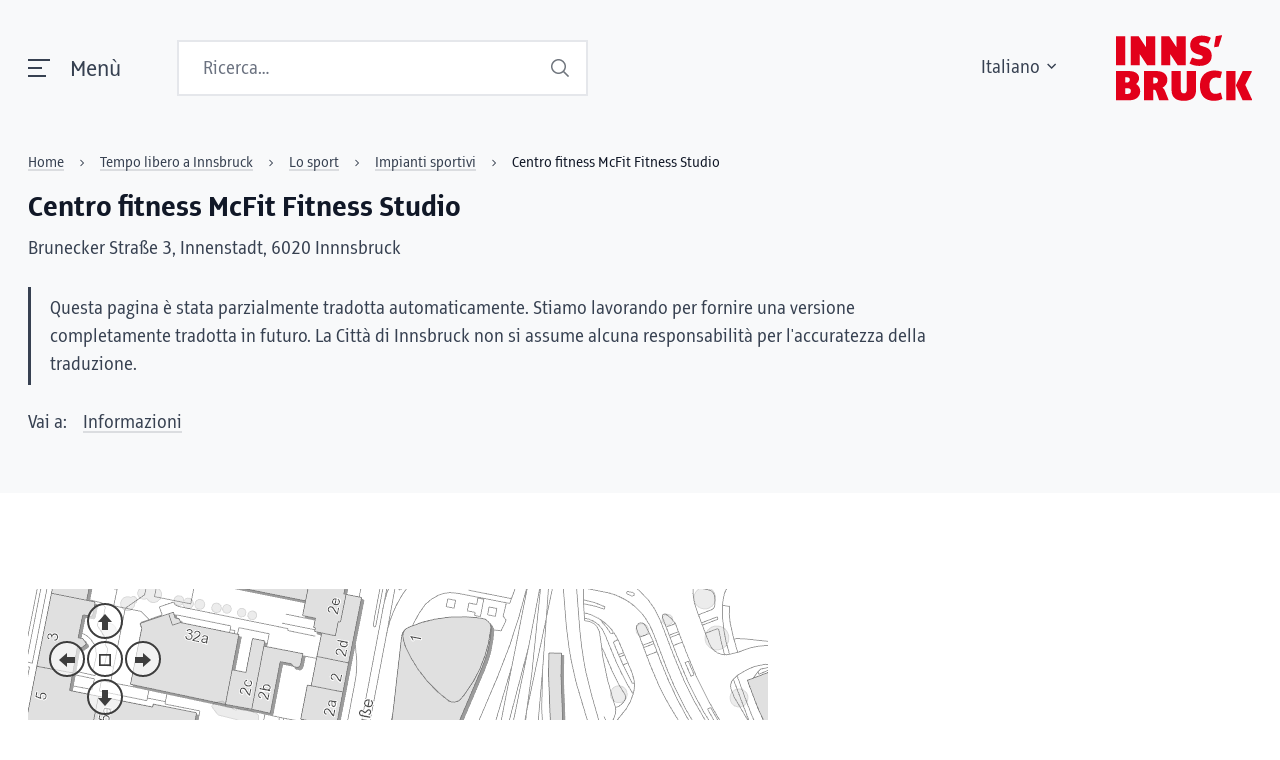

--- FILE ---
content_type: text/html;charset=UTF-8
request_url: https://www.innsbruck.gv.at/it/freizeit/sport/sportstaetten/SP132
body_size: 135075
content:
<!DOCTYPE html><html lang="it"><!--

Entwickelt von Code Q, https://codeq.at/

-->
<head><meta charset="UTF-8" /><meta name="viewport" content="width=device-width, initial-scale=1.0"/><meta http-equiv="x-ua-compatible" content="ie=edge" /><title>Centro fitness McFit Fitness Studio - Stadt Innsbruck</title><style>.switch[type=checkbox]{outline:0;-webkit-user-select:none;-ms-user-select:none;user-select:none;display:inline-block;position:absolute;opacity:0}.switch[type=checkbox]:focus+label::after,.switch[type=checkbox]:focus+label::before,.switch[type=checkbox]:focus+label:after,.switch[type=checkbox]:focus+label:before{outline:1px dotted #b5b5b5}.switch[type=checkbox][disabled]{cursor:not-allowed}.switch[type=checkbox][disabled]+label{opacity:.5}.switch[type=checkbox][disabled]+label::before,.switch[type=checkbox][disabled]+label:before{opacity:.5}.switch[type=checkbox][disabled]+label::after,.switch[type=checkbox][disabled]+label:after{opacity:.5}.switch[type=checkbox][disabled]+label:hover{cursor:not-allowed}.switch[type=checkbox]+label{position:relative;display:inline-flex;align-items:center;justify-content:flex-start;font-size:1rem;height:2.5em;line-height:1.5;padding-left:3.5rem;padding-top:.2rem;cursor:pointer}.switch[type=checkbox]+label::before,.switch[type=checkbox]+label:before{position:absolute;display:block;top:calc(50% - 1.5rem * .5);left:0;width:3rem;height:1.5rem;border:.1rem solid transparent;border-radius:4px;background:#b5b5b5;content:""}.switch[type=checkbox]+label::after,.switch[type=checkbox]+label:after{display:block;position:absolute;top:calc(50% - 1rem * .5);left:.25rem;width:1rem;height:1rem;-webkit-transform:translate3d(0, 0, 0);transform:translate3d(0, 0, 0);border-radius:4px;background:#fff;transition:all .25s ease-out;content:""}.switch[type=checkbox]+label .switch-active,.switch[type=checkbox]+label .switch-inactive{font-size:.9rem;z-index:1;margin-top:-4px}.switch[type=checkbox]+label.has-text-inside .switch-inactive{margin-left:-1.925rem}.switch[type=checkbox]+label.has-text-inside .switch-active{margin-left:-3.25rem}.switch[type=checkbox].is-rtl+label{padding-left:0;padding-right:3.5rem}.switch[type=checkbox].is-rtl+label::before,.switch[type=checkbox].is-rtl+label:before{left:auto;right:0}.switch[type=checkbox].is-rtl+label::after,.switch[type=checkbox].is-rtl+label:after{left:auto;right:1.625rem}.switch[type=checkbox]:checked+label::before,.switch[type=checkbox]:checked+label:before{background:#00d1b2}.switch[type=checkbox]:checked+label::after{left:1.625rem}.switch[type=checkbox]:checked.is-rtl+label::after,.switch[type=checkbox]:checked.is-rtl+label:after{left:auto;right:.25rem}.switch[type=checkbox].is-outlined+label::before,.switch[type=checkbox].is-outlined+label:before{background-color:transparent;border-color:#b5b5b5}.switch[type=checkbox].is-outlined+label::after,.switch[type=checkbox].is-outlined+label:after{background:#b5b5b5}.switch[type=checkbox].is-outlined:checked+label::before,.switch[type=checkbox].is-outlined:checked+label:before{background-color:transparent;border-color:#00d1b2}.switch[type=checkbox].is-outlined:checked+label::after,.switch[type=checkbox].is-outlined:checked+label:after{background:#00d1b2}.switch[type=checkbox].is-thin+label::before,.switch[type=checkbox].is-thin+label:before{top:.5454545456rem;height:.375rem}.switch[type=checkbox].is-thin+label::after,.switch[type=checkbox].is-thin+label:after{box-shadow:0 0 3px #7a7a7a}.switch[type=checkbox].is-rounded+label::before,.switch[type=checkbox].is-rounded+label:before{border-radius:24px}.switch[type=checkbox].is-rounded+label::after,.switch[type=checkbox].is-rounded+label:after{border-radius:50%}.switch[type=checkbox].is-small+label{position:relative;display:inline-flex;align-items:center;justify-content:flex-start;font-size:.75rem;height:2.5em;line-height:1.5;padding-left:2.75rem;padding-top:.2rem;cursor:pointer}.switch[type=checkbox].is-small+label::before,.switch[type=checkbox].is-small+label:before{position:absolute;display:block;top:calc(50% - 1.125rem * .5);left:0;width:2.25rem;height:1.125rem;border:.1rem solid transparent;border-radius:4px;background:#b5b5b5;content:""}.switch[type=checkbox].is-small+label::after,.switch[type=checkbox].is-small+label:after{display:block;position:absolute;top:calc(50% - .625rem * .5);left:.25rem;width:.625rem;height:.625rem;-webkit-transform:translate3d(0, 0, 0);transform:translate3d(0, 0, 0);border-radius:4px;background:#fff;transition:all .25s ease-out;content:""}.switch[type=checkbox].is-small+label .switch-active,.switch[type=checkbox].is-small+label .switch-inactive{font-size:.65rem;z-index:1;margin-top:-4px}.switch[type=checkbox].is-small+label.has-text-inside .switch-inactive{margin-left:-1.55rem}.switch[type=checkbox].is-small+label.has-text-inside .switch-active{margin-left:-2.5rem}.switch[type=checkbox].is-small.is-rtl+label{padding-left:0;padding-right:2.75rem}.switch[type=checkbox].is-small.is-rtl+label::before,.switch[type=checkbox].is-small.is-rtl+label:before{left:auto;right:0}.switch[type=checkbox].is-small.is-rtl+label::after,.switch[type=checkbox].is-small.is-rtl+label:after{left:auto;right:1.25rem}.switch[type=checkbox].is-small:checked+label::before,.switch[type=checkbox].is-small:checked+label:before{background:#00d1b2}.switch[type=checkbox].is-small:checked+label::after{left:1.25rem}.switch[type=checkbox].is-small:checked.is-rtl+label::after,.switch[type=checkbox].is-small:checked.is-rtl+label:after{left:auto;right:.25rem}.switch[type=checkbox].is-small.is-outlined+label::before,.switch[type=checkbox].is-small.is-outlined+label:before{background-color:transparent;border-color:#b5b5b5}.switch[type=checkbox].is-small.is-outlined+label::after,.switch[type=checkbox].is-small.is-outlined+label:after{background:#b5b5b5}.switch[type=checkbox].is-small.is-outlined:checked+label::before,.switch[type=checkbox].is-small.is-outlined:checked+label:before{background-color:transparent;border-color:#00d1b2}.switch[type=checkbox].is-small.is-outlined:checked+label::after,.switch[type=checkbox].is-small.is-outlined:checked+label:after{background:#00d1b2}.switch[type=checkbox].is-small.is-thin+label::before,.switch[type=checkbox].is-small.is-thin+label:before{top:.4090909093rem;height:.28125rem}.switch[type=checkbox].is-small.is-thin+label::after,.switch[type=checkbox].is-small.is-thin+label:after{box-shadow:0 0 3px #7a7a7a}.switch[type=checkbox].is-small.is-rounded+label::before,.switch[type=checkbox].is-small.is-rounded+label:before{border-radius:24px}.switch[type=checkbox].is-small.is-rounded+label::after,.switch[type=checkbox].is-small.is-rounded+label:after{border-radius:50%}.switch[type=checkbox].is-medium+label{position:relative;display:inline-flex;align-items:center;justify-content:flex-start;font-size:1.25rem;height:2.5em;line-height:1.5;padding-left:4.25rem;padding-top:.2rem;cursor:pointer}.switch[type=checkbox].is-medium+label::before,.switch[type=checkbox].is-medium+label:before{position:absolute;display:block;top:calc(50% - 1.875rem * .5);left:0;width:3.75rem;height:1.875rem;border:.1rem solid transparent;border-radius:4px;background:#b5b5b5;content:""}.switch[type=checkbox].is-medium+label::after,.switch[type=checkbox].is-medium+label:after{display:block;position:absolute;top:calc(50% - 1.375rem * .5);left:.25rem;width:1.375rem;height:1.375rem;-webkit-transform:translate3d(0, 0, 0);transform:translate3d(0, 0, 0);border-radius:4px;background:#fff;transition:all .25s ease-out;content:""}.switch[type=checkbox].is-medium+label .switch-active,.switch[type=checkbox].is-medium+label .switch-inactive{font-size:1.15rem;z-index:1;margin-top:-4px}.switch[type=checkbox].is-medium+label.has-text-inside .switch-inactive{margin-left:-2.3rem}.switch[type=checkbox].is-medium+label.has-text-inside .switch-active{margin-left:-4rem}.switch[type=checkbox].is-medium.is-rtl+label{padding-left:0;padding-right:4.25rem}.switch[type=checkbox].is-medium.is-rtl+label::before,.switch[type=checkbox].is-medium.is-rtl+label:before{left:auto;right:0}.switch[type=checkbox].is-medium.is-rtl+label::after,.switch[type=checkbox].is-medium.is-rtl+label:after{left:auto;right:2rem}.switch[type=checkbox].is-medium:checked+label::before,.switch[type=checkbox].is-medium:checked+label:before{background:#00d1b2}.switch[type=checkbox].is-medium:checked+label::after{left:2rem}.switch[type=checkbox].is-medium:checked.is-rtl+label::after,.switch[type=checkbox].is-medium:checked.is-rtl+label:after{left:auto;right:.25rem}.switch[type=checkbox].is-medium.is-outlined+label::before,.switch[type=checkbox].is-medium.is-outlined+label:before{background-color:transparent;border-color:#b5b5b5}.switch[type=checkbox].is-medium.is-outlined+label::after,.switch[type=checkbox].is-medium.is-outlined+label:after{background:#b5b5b5}.switch[type=checkbox].is-medium.is-outlined:checked+label::before,.switch[type=checkbox].is-medium.is-outlined:checked+label:before{background-color:transparent;border-color:#00d1b2}.switch[type=checkbox].is-medium.is-outlined:checked+label::after,.switch[type=checkbox].is-medium.is-outlined:checked+label:after{background:#00d1b2}.switch[type=checkbox].is-medium.is-thin+label::before,.switch[type=checkbox].is-medium.is-thin+label:before{top:.6818181819rem;height:.46875rem}.switch[type=checkbox].is-medium.is-thin+label::after,.switch[type=checkbox].is-medium.is-thin+label:after{box-shadow:0 0 3px #7a7a7a}.switch[type=checkbox].is-medium.is-rounded+label::before,.switch[type=checkbox].is-medium.is-rounded+label:before{border-radius:24px}.switch[type=checkbox].is-medium.is-rounded+label::after,.switch[type=checkbox].is-medium.is-rounded+label:after{border-radius:50%}.switch[type=checkbox].is-large+label{position:relative;display:inline-flex;align-items:center;justify-content:flex-start;font-size:1.5rem;height:2.5em;line-height:1.5;padding-left:5rem;padding-top:.2rem;cursor:pointer}.switch[type=checkbox].is-large+label::before,.switch[type=checkbox].is-large+label:before{position:absolute;display:block;top:calc(50% - 2.25rem * .5);left:0;width:4.5rem;height:2.25rem;border:.1rem solid transparent;border-radius:4px;background:#b5b5b5;content:""}.switch[type=checkbox].is-large+label::after,.switch[type=checkbox].is-large+label:after{display:block;position:absolute;top:calc(50% - 1.75rem * .5);left:.25rem;width:1.75rem;height:1.75rem;-webkit-transform:translate3d(0, 0, 0);transform:translate3d(0, 0, 0);border-radius:4px;background:#fff;transition:all .25s ease-out;content:""}.switch[type=checkbox].is-large+label .switch-active,.switch[type=checkbox].is-large+label .switch-inactive{font-size:1.4rem;z-index:1;margin-top:-4px}.switch[type=checkbox].is-large+label.has-text-inside .switch-inactive{margin-left:-2.675rem}.switch[type=checkbox].is-large+label.has-text-inside .switch-active{margin-left:-4.75rem}.switch[type=checkbox].is-large.is-rtl+label{padding-left:0;padding-right:5rem}.switch[type=checkbox].is-large.is-rtl+label::before,.switch[type=checkbox].is-large.is-rtl+label:before{left:auto;right:0}.switch[type=checkbox].is-large.is-rtl+label::after,.switch[type=checkbox].is-large.is-rtl+label:after{left:auto;right:2.375rem}.switch[type=checkbox].is-large:checked+label::before,.switch[type=checkbox].is-large:checked+label:before{background:#00d1b2}.switch[type=checkbox].is-large:checked+label::after{left:2.375rem}.switch[type=checkbox].is-large:checked.is-rtl+label::after,.switch[type=checkbox].is-large:checked.is-rtl+label:after{left:auto;right:.25rem}.switch[type=checkbox].is-large.is-outlined+label::before,.switch[type=checkbox].is-large.is-outlined+label:before{background-color:transparent;border-color:#b5b5b5}.switch[type=checkbox].is-large.is-outlined+label::after,.switch[type=checkbox].is-large.is-outlined+label:after{background:#b5b5b5}.switch[type=checkbox].is-large.is-outlined:checked+label::before,.switch[type=checkbox].is-large.is-outlined:checked+label:before{background-color:transparent;border-color:#00d1b2}.switch[type=checkbox].is-large.is-outlined:checked+label::after,.switch[type=checkbox].is-large.is-outlined:checked+label:after{background:#00d1b2}.switch[type=checkbox].is-large.is-thin+label::before,.switch[type=checkbox].is-large.is-thin+label:before{top:.8181818183rem;height:.5625rem}.switch[type=checkbox].is-large.is-thin+label::after,.switch[type=checkbox].is-large.is-thin+label:after{box-shadow:0 0 3px #7a7a7a}.switch[type=checkbox].is-large.is-rounded+label::before,.switch[type=checkbox].is-large.is-rounded+label:before{border-radius:24px}.switch[type=checkbox].is-large.is-rounded+label::after,.switch[type=checkbox].is-large.is-rounded+label:after{border-radius:50%}.switch[type=checkbox].is-white+label .switch-active{display:none}.switch[type=checkbox].is-white+label .switch-inactive{display:inline-block}.switch[type=checkbox].is-white:checked+label::before,.switch[type=checkbox].is-white:checked+label:before{background:#fff}.switch[type=checkbox].is-white:checked+label .switch-active{display:inline-block}.switch[type=checkbox].is-white:checked+label .switch-inactive{display:none}.switch[type=checkbox].is-white.is-outlined:checked+label::before,.switch[type=checkbox].is-white.is-outlined:checked+label:before{background-color:transparent;border-color:#fff !important}.switch[type=checkbox].is-white.is-outlined:checked+label::after,.switch[type=checkbox].is-white.is-outlined:checked+label:after{background:#fff}.switch[type=checkbox].is-white.is-thin.is-outlined+label::after,.switch[type=checkbox].is-white.is-thin.is-outlined+label:after{box-shadow:none}.switch[type=checkbox].is-unchecked-white+label::before,.switch[type=checkbox].is-unchecked-white+label:before{background:#fff}.switch[type=checkbox].is-unchecked-white.is-outlined+label::before,.switch[type=checkbox].is-unchecked-white.is-outlined+label:before{background-color:transparent;border-color:#fff !important}.switch[type=checkbox].is-unchecked-white.is-outlined+label::after,.switch[type=checkbox].is-unchecked-white.is-outlined+label:after{background:#fff}.switch[type=checkbox].is-black+label .switch-active{display:none}.switch[type=checkbox].is-black+label .switch-inactive{display:inline-block}.switch[type=checkbox].is-black:checked+label::before,.switch[type=checkbox].is-black:checked+label:before{background:#0a0a0a}.switch[type=checkbox].is-black:checked+label .switch-active{display:inline-block}.switch[type=checkbox].is-black:checked+label .switch-inactive{display:none}.switch[type=checkbox].is-black.is-outlined:checked+label::before,.switch[type=checkbox].is-black.is-outlined:checked+label:before{background-color:transparent;border-color:#0a0a0a !important}.switch[type=checkbox].is-black.is-outlined:checked+label::after,.switch[type=checkbox].is-black.is-outlined:checked+label:after{background:#0a0a0a}.switch[type=checkbox].is-black.is-thin.is-outlined+label::after,.switch[type=checkbox].is-black.is-thin.is-outlined+label:after{box-shadow:none}.switch[type=checkbox].is-unchecked-black+label::before,.switch[type=checkbox].is-unchecked-black+label:before{background:#0a0a0a}.switch[type=checkbox].is-unchecked-black.is-outlined+label::before,.switch[type=checkbox].is-unchecked-black.is-outlined+label:before{background-color:transparent;border-color:#0a0a0a !important}.switch[type=checkbox].is-unchecked-black.is-outlined+label::after,.switch[type=checkbox].is-unchecked-black.is-outlined+label:after{background:#0a0a0a}.switch[type=checkbox].is-light+label .switch-active{display:none}.switch[type=checkbox].is-light+label .switch-inactive{display:inline-block}.switch[type=checkbox].is-light:checked+label::before,.switch[type=checkbox].is-light:checked+label:before{background:#f5f5f5}.switch[type=checkbox].is-light:checked+label .switch-active{display:inline-block}.switch[type=checkbox].is-light:checked+label .switch-inactive{display:none}.switch[type=checkbox].is-light.is-outlined:checked+label::before,.switch[type=checkbox].is-light.is-outlined:checked+label:before{background-color:transparent;border-color:#f5f5f5 !important}.switch[type=checkbox].is-light.is-outlined:checked+label::after,.switch[type=checkbox].is-light.is-outlined:checked+label:after{background:#f5f5f5}.switch[type=checkbox].is-light.is-thin.is-outlined+label::after,.switch[type=checkbox].is-light.is-thin.is-outlined+label:after{box-shadow:none}.switch[type=checkbox].is-unchecked-light+label::before,.switch[type=checkbox].is-unchecked-light+label:before{background:#f5f5f5}.switch[type=checkbox].is-unchecked-light.is-outlined+label::before,.switch[type=checkbox].is-unchecked-light.is-outlined+label:before{background-color:transparent;border-color:#f5f5f5 !important}.switch[type=checkbox].is-unchecked-light.is-outlined+label::after,.switch[type=checkbox].is-unchecked-light.is-outlined+label:after{background:#f5f5f5}.switch[type=checkbox].is-dark+label .switch-active{display:none}.switch[type=checkbox].is-dark+label .switch-inactive{display:inline-block}.switch[type=checkbox].is-dark:checked+label::before,.switch[type=checkbox].is-dark:checked+label:before{background:#363636}.switch[type=checkbox].is-dark:checked+label .switch-active{display:inline-block}.switch[type=checkbox].is-dark:checked+label .switch-inactive{display:none}.switch[type=checkbox].is-dark.is-outlined:checked+label::before,.switch[type=checkbox].is-dark.is-outlined:checked+label:before{background-color:transparent;border-color:#363636 !important}.switch[type=checkbox].is-dark.is-outlined:checked+label::after,.switch[type=checkbox].is-dark.is-outlined:checked+label:after{background:#363636}.switch[type=checkbox].is-dark.is-thin.is-outlined+label::after,.switch[type=checkbox].is-dark.is-thin.is-outlined+label:after{box-shadow:none}.switch[type=checkbox].is-unchecked-dark+label::before,.switch[type=checkbox].is-unchecked-dark+label:before{background:#363636}.switch[type=checkbox].is-unchecked-dark.is-outlined+label::before,.switch[type=checkbox].is-unchecked-dark.is-outlined+label:before{background-color:transparent;border-color:#363636 !important}.switch[type=checkbox].is-unchecked-dark.is-outlined+label::after,.switch[type=checkbox].is-unchecked-dark.is-outlined+label:after{background:#363636}.switch[type=checkbox].is-primary+label .switch-active{display:none}.switch[type=checkbox].is-primary+label .switch-inactive{display:inline-block}.switch[type=checkbox].is-primary:checked+label::before,.switch[type=checkbox].is-primary:checked+label:before{background:#00d1b2}.switch[type=checkbox].is-primary:checked+label .switch-active{display:inline-block}.switch[type=checkbox].is-primary:checked+label .switch-inactive{display:none}.switch[type=checkbox].is-primary.is-outlined:checked+label::before,.switch[type=checkbox].is-primary.is-outlined:checked+label:before{background-color:transparent;border-color:#00d1b2 !important}.switch[type=checkbox].is-primary.is-outlined:checked+label::after,.switch[type=checkbox].is-primary.is-outlined:checked+label:after{background:#00d1b2}.switch[type=checkbox].is-primary.is-thin.is-outlined+label::after,.switch[type=checkbox].is-primary.is-thin.is-outlined+label:after{box-shadow:none}.switch[type=checkbox].is-unchecked-primary+label::before,.switch[type=checkbox].is-unchecked-primary+label:before{background:#00d1b2}.switch[type=checkbox].is-unchecked-primary.is-outlined+label::before,.switch[type=checkbox].is-unchecked-primary.is-outlined+label:before{background-color:transparent;border-color:#00d1b2 !important}.switch[type=checkbox].is-unchecked-primary.is-outlined+label::after,.switch[type=checkbox].is-unchecked-primary.is-outlined+label:after{background:#00d1b2}.switch[type=checkbox].is-link+label .switch-active{display:none}.switch[type=checkbox].is-link+label .switch-inactive{display:inline-block}.switch[type=checkbox].is-link:checked+label::before,.switch[type=checkbox].is-link:checked+label:before{background:#485fc7}.switch[type=checkbox].is-link:checked+label .switch-active{display:inline-block}.switch[type=checkbox].is-link:checked+label .switch-inactive{display:none}.switch[type=checkbox].is-link.is-outlined:checked+label::before,.switch[type=checkbox].is-link.is-outlined:checked+label:before{background-color:transparent;border-color:#485fc7 !important}.switch[type=checkbox].is-link.is-outlined:checked+label::after,.switch[type=checkbox].is-link.is-outlined:checked+label:after{background:#485fc7}.switch[type=checkbox].is-link.is-thin.is-outlined+label::after,.switch[type=checkbox].is-link.is-thin.is-outlined+label:after{box-shadow:none}.switch[type=checkbox].is-unchecked-link+label::before,.switch[type=checkbox].is-unchecked-link+label:before{background:#485fc7}.switch[type=checkbox].is-unchecked-link.is-outlined+label::before,.switch[type=checkbox].is-unchecked-link.is-outlined+label:before{background-color:transparent;border-color:#485fc7 !important}.switch[type=checkbox].is-unchecked-link.is-outlined+label::after,.switch[type=checkbox].is-unchecked-link.is-outlined+label:after{background:#485fc7}.switch[type=checkbox].is-info+label .switch-active{display:none}.switch[type=checkbox].is-info+label .switch-inactive{display:inline-block}.switch[type=checkbox].is-info:checked+label::before,.switch[type=checkbox].is-info:checked+label:before{background:#3e8ed0}.switch[type=checkbox].is-info:checked+label .switch-active{display:inline-block}.switch[type=checkbox].is-info:checked+label .switch-inactive{display:none}.switch[type=checkbox].is-info.is-outlined:checked+label::before,.switch[type=checkbox].is-info.is-outlined:checked+label:before{background-color:transparent;border-color:#3e8ed0 !important}.switch[type=checkbox].is-info.is-outlined:checked+label::after,.switch[type=checkbox].is-info.is-outlined:checked+label:after{background:#3e8ed0}.switch[type=checkbox].is-info.is-thin.is-outlined+label::after,.switch[type=checkbox].is-info.is-thin.is-outlined+label:after{box-shadow:none}.switch[type=checkbox].is-unchecked-info+label::before,.switch[type=checkbox].is-unchecked-info+label:before{background:#3e8ed0}.switch[type=checkbox].is-unchecked-info.is-outlined+label::before,.switch[type=checkbox].is-unchecked-info.is-outlined+label:before{background-color:transparent;border-color:#3e8ed0 !important}.switch[type=checkbox].is-unchecked-info.is-outlined+label::after,.switch[type=checkbox].is-unchecked-info.is-outlined+label:after{background:#3e8ed0}.switch[type=checkbox].is-success+label .switch-active{display:none}.switch[type=checkbox].is-success+label .switch-inactive{display:inline-block}.switch[type=checkbox].is-success:checked+label::before,.switch[type=checkbox].is-success:checked+label:before{background:#48c78e}.switch[type=checkbox].is-success:checked+label .switch-active{display:inline-block}.switch[type=checkbox].is-success:checked+label .switch-inactive{display:none}.switch[type=checkbox].is-success.is-outlined:checked+label::before,.switch[type=checkbox].is-success.is-outlined:checked+label:before{background-color:transparent;border-color:#48c78e !important}.switch[type=checkbox].is-success.is-outlined:checked+label::after,.switch[type=checkbox].is-success.is-outlined:checked+label:after{background:#48c78e}.switch[type=checkbox].is-success.is-thin.is-outlined+label::after,.switch[type=checkbox].is-success.is-thin.is-outlined+label:after{box-shadow:none}.switch[type=checkbox].is-unchecked-success+label::before,.switch[type=checkbox].is-unchecked-success+label:before{background:#48c78e}.switch[type=checkbox].is-unchecked-success.is-outlined+label::before,.switch[type=checkbox].is-unchecked-success.is-outlined+label:before{background-color:transparent;border-color:#48c78e !important}.switch[type=checkbox].is-unchecked-success.is-outlined+label::after,.switch[type=checkbox].is-unchecked-success.is-outlined+label:after{background:#48c78e}.switch[type=checkbox].is-warning+label .switch-active{display:none}.switch[type=checkbox].is-warning+label .switch-inactive{display:inline-block}.switch[type=checkbox].is-warning:checked+label::before,.switch[type=checkbox].is-warning:checked+label:before{background:#ffe08a}.switch[type=checkbox].is-warning:checked+label .switch-active{display:inline-block}.switch[type=checkbox].is-warning:checked+label .switch-inactive{display:none}.switch[type=checkbox].is-warning.is-outlined:checked+label::before,.switch[type=checkbox].is-warning.is-outlined:checked+label:before{background-color:transparent;border-color:#ffe08a !important}.switch[type=checkbox].is-warning.is-outlined:checked+label::after,.switch[type=checkbox].is-warning.is-outlined:checked+label:after{background:#ffe08a}.switch[type=checkbox].is-warning.is-thin.is-outlined+label::after,.switch[type=checkbox].is-warning.is-thin.is-outlined+label:after{box-shadow:none}.switch[type=checkbox].is-unchecked-warning+label::before,.switch[type=checkbox].is-unchecked-warning+label:before{background:#ffe08a}.switch[type=checkbox].is-unchecked-warning.is-outlined+label::before,.switch[type=checkbox].is-unchecked-warning.is-outlined+label:before{background-color:transparent;border-color:#ffe08a !important}.switch[type=checkbox].is-unchecked-warning.is-outlined+label::after,.switch[type=checkbox].is-unchecked-warning.is-outlined+label:after{background:#ffe08a}.switch[type=checkbox].is-danger+label .switch-active{display:none}.switch[type=checkbox].is-danger+label .switch-inactive{display:inline-block}.switch[type=checkbox].is-danger:checked+label::before,.switch[type=checkbox].is-danger:checked+label:before{background:#f14668}.switch[type=checkbox].is-danger:checked+label .switch-active{display:inline-block}.switch[type=checkbox].is-danger:checked+label .switch-inactive{display:none}.switch[type=checkbox].is-danger.is-outlined:checked+label::before,.switch[type=checkbox].is-danger.is-outlined:checked+label:before{background-color:transparent;border-color:#f14668 !important}.switch[type=checkbox].is-danger.is-outlined:checked+label::after,.switch[type=checkbox].is-danger.is-outlined:checked+label:after{background:#f14668}.switch[type=checkbox].is-danger.is-thin.is-outlined+label::after,.switch[type=checkbox].is-danger.is-thin.is-outlined+label:after{box-shadow:none}.switch[type=checkbox].is-unchecked-danger+label::before,.switch[type=checkbox].is-unchecked-danger+label:before{background:#f14668}.switch[type=checkbox].is-unchecked-danger.is-outlined+label::before,.switch[type=checkbox].is-unchecked-danger.is-outlined+label:before{background-color:transparent;border-color:#f14668 !important}.switch[type=checkbox].is-unchecked-danger.is-outlined+label::after,.switch[type=checkbox].is-unchecked-danger.is-outlined+label:after{background:#f14668}.field-body .switch[type=checkbox]+label{margin-top:.375em}

@keyframes plyr-progress{to{background-position:25px 0;background-position:var(--plyr-progress-loading-size, 25px) 0}}@keyframes plyr-popup{0%{opacity:.5;transform:translateY(10px)}to{opacity:1;transform:translateY(0)}}@keyframes plyr-fade-in{0%{opacity:0}to{opacity:1}}.plyr{-moz-osx-font-smoothing:grayscale;-webkit-font-smoothing:antialiased;align-items:center;direction:ltr;display:flex;flex-direction:column;font-family:inherit;font-family:var(--plyr-font-family, inherit);font-variant-numeric:tabular-nums;font-weight:400;font-weight:var(--plyr-font-weight-regular, 400);line-height:1.7;line-height:var(--plyr-line-height, 1.7);max-width:100%;min-width:200px;position:relative;text-shadow:none;transition:box-shadow .3s ease;z-index:0}.plyr audio,.plyr iframe,.plyr video{display:block;height:100%;width:100%}.plyr button{font:inherit;line-height:inherit;width:auto}.plyr:focus{outline:0}.plyr--full-ui{box-sizing:border-box}.plyr--full-ui *,.plyr--full-ui :after,.plyr--full-ui :before{box-sizing:inherit}.plyr--full-ui a,.plyr--full-ui button,.plyr--full-ui input,.plyr--full-ui label{touch-action:manipulation}.plyr__badge{background:#4a5464;background:var(--plyr-badge-background, #4a5464);border-radius:2px;border-radius:var(--plyr-badge-border-radius, 2px);color:#fff;color:var(--plyr-badge-text-color, #fff);font-size:9px;font-size:var(--plyr-font-size-badge, 9px);line-height:1;padding:3px 4px}.plyr--full-ui ::-webkit-media-text-track-container{display:none}.plyr__captions{animation:plyr-fade-in .3s ease;bottom:0;display:none;font-size:13px;font-size:var(--plyr-font-size-small, 13px);left:0;padding:10px;padding:var(--plyr-control-spacing, 10px);position:absolute;text-align:center;transition:transform .4s ease-in-out;width:100%}.plyr__captions span:empty{display:none}@media (min-width: 480px){.plyr__captions{font-size:15px;font-size:var(--plyr-font-size-base, 15px);padding:20px;padding:calc(var(--plyr-control-spacing, 10px)*2)}}@media (min-width: 768px){.plyr__captions{font-size:18px;font-size:var(--plyr-font-size-large, 18px)}}.plyr--captions-active .plyr__captions{display:block}.plyr:not(.plyr--hide-controls) .plyr__controls:not(:empty) ~ .plyr__captions{transform:translateY(-40px);transform:translateY(calc(var(--plyr-control-spacing, 10px)*-4))}.plyr__caption{background:#000c;background:var(--plyr-captions-background, rgba(0,0,0,0.8));border-radius:2px;-webkit-box-decoration-break:clone;box-decoration-break:clone;color:#fff;color:var(--plyr-captions-text-color, #fff);line-height:185%;padding:.2em .5em;white-space:pre-wrap}.plyr__caption div{display:inline}.plyr__control{background:#0000;border:0;border-radius:4px;border-radius:var(--plyr-control-radius, 4px);color:inherit;cursor:pointer;flex-shrink:0;overflow:visible;padding:7px;padding:calc(var(--plyr-control-spacing, 10px)*.7);position:relative;transition:all .3s ease}.plyr__control svg{fill:currentColor;display:block;height:18px;height:var(--plyr-control-icon-size, 18px);pointer-events:none;width:18px;width:var(--plyr-control-icon-size, 18px)}.plyr__control:focus{outline:0}.plyr__control:focus-visible{outline:2px dashed #00b2ff;outline:2px dashed var(--plyr-focus-visible-color, var(--plyr-color-main, var(--plyr-color-main, #00b2ff)));outline-offset:2px}a.plyr__control{text-decoration:none}.plyr__control.plyr__control--pressed .icon--not-pressed,.plyr__control.plyr__control--pressed .label--not-pressed,.plyr__control:not(.plyr__control--pressed) .icon--pressed,.plyr__control:not(.plyr__control--pressed) .label--pressed,a.plyr__control:after,a.plyr__control:before{display:none}.plyr--full-ui ::-webkit-media-controls{display:none}.plyr__controls{align-items:center;display:flex;justify-content:flex-end;text-align:center}.plyr__controls .plyr__progress__container{flex:1 1;min-width:0}.plyr__controls .plyr__controls__item{margin-left:2.5px;margin-left:calc(var(--plyr-control-spacing, 10px)/4)}.plyr__controls .plyr__controls__item:first-child{margin-left:0;margin-right:auto}.plyr__controls .plyr__controls__item.plyr__progress__container{padding-left:2.5px;padding-left:calc(var(--plyr-control-spacing, 10px)/4)}.plyr__controls .plyr__controls__item.plyr__time{padding:0 5px;padding:0 calc(var(--plyr-control-spacing, 10px)/2)}.plyr__controls .plyr__controls__item.plyr__progress__container:first-child,.plyr__controls .plyr__controls__item.plyr__time+.plyr__time,.plyr__controls .plyr__controls__item.plyr__time:first-child{padding-left:0}.plyr [data-plyr=airplay],.plyr [data-plyr=captions],.plyr [data-plyr=fullscreen],.plyr [data-plyr=pip],.plyr__controls:empty{display:none}.plyr--airplay-supported [data-plyr=airplay],.plyr--captions-enabled [data-plyr=captions],.plyr--fullscreen-enabled [data-plyr=fullscreen],.plyr--pip-supported [data-plyr=pip]{display:inline-block}.plyr__menu{display:flex;position:relative}.plyr__menu .plyr__control svg{transition:transform .3s ease}.plyr__menu .plyr__control[aria-expanded=true] svg{transform:rotate(90deg)}.plyr__menu .plyr__control[aria-expanded=true] .plyr__tooltip{display:none}.plyr__menu__container{animation:plyr-popup .2s ease;background:#ffffffe6;background:var(--plyr-menu-background, rgba(255,255,255,0.901961));border-radius:8px;border-radius:var(--plyr-menu-radius, 8px);bottom:100%;box-shadow:0 1px 2px #00000026;box-shadow:var(--plyr-menu-shadow, 0 1px 2px rgba(0,0,0,0.14902));color:#4a5464;color:var(--plyr-menu-color, #4a5464);font-size:15px;font-size:var(--plyr-font-size-base, 15px);margin-bottom:10px;position:absolute;right:-3px;text-align:left;white-space:nowrap;z-index:3}.plyr__menu__container>div{overflow:hidden;transition:height 0.35s cubic-bezier(0.4, 0, 0.2, 1),width 0.35s cubic-bezier(0.4, 0, 0.2, 1)}.plyr__menu__container:after{border:4px solid #0000;border-top-color:#ffffffe6;border:var(--plyr-menu-arrow-size, 4px) solid rgba(0,0,0,0);border-top-color:var(--plyr-menu-background, rgba(255,255,255,0.901961));content:"";height:0;position:absolute;right:14px;right:calc(var(--plyr-control-icon-size, 18px)/2 + var(--plyr-control-spacing, 10px)*.7 - var(--plyr-menu-arrow-size, 4px)/2);top:100%;width:0}.plyr__menu__container [role=menu]{padding:7px;padding:calc(var(--plyr-control-spacing, 10px)*.7)}.plyr__menu__container [role=menuitem],.plyr__menu__container [role=menuitemradio]{margin-top:2px}.plyr__menu__container [role=menuitem]:first-child,.plyr__menu__container [role=menuitemradio]:first-child{margin-top:0}.plyr__menu__container .plyr__control{align-items:center;color:#4a5464;color:var(--plyr-menu-color, #4a5464);display:flex;font-size:13px;font-size:var(--plyr-font-size-menu, var(--plyr-font-size-small, 13px));padding:4.66667px 10.5px;padding:calc(var(--plyr-control-spacing, 10px)*.7/1.5) calc(var(--plyr-control-spacing, 10px)*.7*1.5);-webkit-user-select:none;user-select:none;width:100%}.plyr__menu__container .plyr__control>span{align-items:inherit;display:flex;width:100%}.plyr__menu__container .plyr__control:after{border:4px solid #0000;border:var(--plyr-menu-item-arrow-size, 4px) solid rgba(0,0,0,0);content:"";position:absolute;top:50%;transform:translateY(-50%)}.plyr__menu__container .plyr__control--forward{padding-right:28px;padding-right:calc(var(--plyr-control-spacing, 10px)*.7*4)}.plyr__menu__container .plyr__control--forward:after{border-left-color:#728197;border-left-color:var(--plyr-menu-arrow-color, #728197);right:6.5px;right:calc(var(--plyr-control-spacing, 10px)*.7*1.5 - var(--plyr-menu-item-arrow-size, 4px))}.plyr__menu__container .plyr__control--forward:focus-visible:after,.plyr__menu__container .plyr__control--forward:hover:after{border-left-color:initial}.plyr__menu__container .plyr__control--back{font-weight:400;font-weight:var(--plyr-font-weight-regular, 400);margin:7px;margin:calc(var(--plyr-control-spacing, 10px)*.7);margin-bottom:3.5px;margin-bottom:calc(var(--plyr-control-spacing, 10px)*.7/2);padding-left:28px;padding-left:calc(var(--plyr-control-spacing, 10px)*.7*4);position:relative;width:calc(100% - 14px);width:calc(100% - var(--plyr-control-spacing, 10px)*.7*2)}.plyr__menu__container .plyr__control--back:after{border-right-color:#728197;border-right-color:var(--plyr-menu-arrow-color, #728197);left:6.5px;left:calc(var(--plyr-control-spacing, 10px)*.7*1.5 - var(--plyr-menu-item-arrow-size, 4px))}.plyr__menu__container .plyr__control--back:before{background:#dcdfe5;background:var(--plyr-menu-back-border-color, #dcdfe5);box-shadow:0 1px 0 #fff;box-shadow:0 1px 0 var(--plyr-menu-back-border-shadow-color, #fff);content:"";height:1px;left:0;margin-top:3.5px;margin-top:calc(var(--plyr-control-spacing, 10px)*.7/2);overflow:hidden;position:absolute;right:0;top:100%}.plyr__menu__container .plyr__control--back:focus-visible:after,.plyr__menu__container .plyr__control--back:hover:after{border-right-color:initial}.plyr__menu__container .plyr__control[role=menuitemradio]{padding-left:7px;padding-left:calc(var(--plyr-control-spacing, 10px)*.7)}.plyr__menu__container .plyr__control[role=menuitemradio]:after,.plyr__menu__container .plyr__control[role=menuitemradio]:before{border-radius:100%}.plyr__menu__container .plyr__control[role=menuitemradio]:before{background:#0000001a;content:"";display:block;flex-shrink:0;height:16px;margin-right:10px;margin-right:var(--plyr-control-spacing, 10px);transition:all .3s ease;width:16px}.plyr__menu__container .plyr__control[role=menuitemradio]:after{background:#fff;border:0;height:6px;left:12px;opacity:0;top:50%;transform:translateY(-50%) scale(0);transition:transform .3s ease,opacity .3s ease;width:6px}.plyr__menu__container .plyr__control[role=menuitemradio][aria-checked=true]:before{background:#00b2ff;background:var(--plyr-control-toggle-checked-background, var(--plyr-color-main, var(--plyr-color-main, #00b2ff)))}.plyr__menu__container .plyr__control[role=menuitemradio][aria-checked=true]:after{opacity:1;transform:translateY(-50%) scale(1)}.plyr__menu__container .plyr__control[role=menuitemradio]:focus-visible:before,.plyr__menu__container .plyr__control[role=menuitemradio]:hover:before{background:#23282f1a}.plyr__menu__container .plyr__menu__value{align-items:center;display:flex;margin-left:auto;margin-right:-5px;margin-right:calc(var(--plyr-control-spacing, 10px)*.7*-1 - -2px);overflow:hidden;padding-left:24.5px;padding-left:calc(var(--plyr-control-spacing, 10px)*.7*3.5);pointer-events:none}.plyr--full-ui input[type=range]{-webkit-appearance:none;appearance:none;background:#0000;border:0;border-radius:26px;border-radius:calc(var(--plyr-range-thumb-height, 13px)*2);color:#00b2ff;color:var(--plyr-range-fill-background, var(--plyr-color-main, var(--plyr-color-main, #00b2ff)));display:block;height:19px;height:calc(var(--plyr-range-thumb-active-shadow-width, 3px)*2 + var(--plyr-range-thumb-height, 13px));margin:0;min-width:0;padding:0;transition:box-shadow .3s ease;width:100%}.plyr--full-ui input[type=range]::-webkit-slider-runnable-track{background:#0000;background-image:linear-gradient(90deg, currentColor 0, rgba(0,0,0,0) 0);background-image:linear-gradient(to right, currentColor var(--value, 0), rgba(0,0,0,0) var(--value, 0));border:0;border-radius:2.5px;border-radius:calc(var(--plyr-range-track-height, 5px)/2);height:5px;height:var(--plyr-range-track-height, 5px);-webkit-transition:box-shadow .3s ease;transition:box-shadow .3s ease;-webkit-user-select:none;user-select:none}.plyr--full-ui input[type=range]::-webkit-slider-thumb{-webkit-appearance:none;appearance:none;background:#fff;background:var(--plyr-range-thumb-background, #fff);border:0;border-radius:100%;box-shadow:0 1px 1px #23282f26,0 0 0 1px #23282f33;box-shadow:var(--plyr-range-thumb-shadow, 0 1px 1px rgba(35,40,47,0.14902), 0 0 0 1px rgba(35,40,47,0.2));height:13px;height:var(--plyr-range-thumb-height, 13px);margin-top:-4px;margin-top:calc((var(--plyr-range-thumb-height, 13px) - var(--plyr-range-track-height, 5px))/2*-1);position:relative;-webkit-transition:all .2s ease;transition:all .2s ease;width:13px;width:var(--plyr-range-thumb-height, 13px)}.plyr--full-ui input[type=range]::-moz-range-track{background:#0000;border:0;border-radius:2.5px;border-radius:calc(var(--plyr-range-track-height, 5px)/2);height:5px;height:var(--plyr-range-track-height, 5px);-moz-transition:box-shadow .3s ease;transition:box-shadow .3s ease;user-select:none}.plyr--full-ui input[type=range]::-moz-range-thumb{background:#fff;background:var(--plyr-range-thumb-background, #fff);border:0;border-radius:100%;box-shadow:0 1px 1px #23282f26,0 0 0 1px #23282f33;box-shadow:var(--plyr-range-thumb-shadow, 0 1px 1px rgba(35,40,47,0.14902), 0 0 0 1px rgba(35,40,47,0.2));height:13px;height:var(--plyr-range-thumb-height, 13px);position:relative;-moz-transition:all .2s ease;transition:all .2s ease;width:13px;width:var(--plyr-range-thumb-height, 13px)}.plyr--full-ui input[type=range]::-moz-range-progress{background:currentColor;border-radius:2.5px;border-radius:calc(var(--plyr-range-track-height, 5px)/2);height:5px;height:var(--plyr-range-track-height, 5px)}.plyr--full-ui input[type=range]::-ms-track{color:#0000}.plyr--full-ui input[type=range]::-ms-fill-upper,.plyr--full-ui input[type=range]::-ms-track{background:#0000;border:0;border-radius:2.5px;border-radius:calc(var(--plyr-range-track-height, 5px)/2);height:5px;height:var(--plyr-range-track-height, 5px);-ms-transition:box-shadow .3s ease;transition:box-shadow .3s ease;user-select:none}.plyr--full-ui input[type=range]::-ms-fill-lower{background:#0000;background:currentColor;border:0;border-radius:2.5px;border-radius:calc(var(--plyr-range-track-height, 5px)/2);height:5px;height:var(--plyr-range-track-height, 5px);-ms-transition:box-shadow .3s ease;transition:box-shadow .3s ease;user-select:none}.plyr--full-ui input[type=range]::-ms-thumb{background:#fff;background:var(--plyr-range-thumb-background, #fff);border:0;border-radius:100%;box-shadow:0 1px 1px #23282f26,0 0 0 1px #23282f33;box-shadow:var(--plyr-range-thumb-shadow, 0 1px 1px rgba(35,40,47,0.14902), 0 0 0 1px rgba(35,40,47,0.2));height:13px;height:var(--plyr-range-thumb-height, 13px);margin-top:0;position:relative;-ms-transition:all .2s ease;transition:all .2s ease;width:13px;width:var(--plyr-range-thumb-height, 13px)}.plyr--full-ui input[type=range]::-ms-tooltip{display:none}.plyr--full-ui input[type=range]::-moz-focus-outer{border:0}.plyr--full-ui input[type=range]:focus{outline:0}.plyr--full-ui input[type=range]:focus-visible::-webkit-slider-runnable-track{outline:2px dashed #00b2ff;outline:2px dashed var(--plyr-focus-visible-color, var(--plyr-color-main, var(--plyr-color-main, #00b2ff)));outline-offset:2px}.plyr--full-ui input[type=range]:focus-visible::-moz-range-track{outline:2px dashed #00b2ff;outline:2px dashed var(--plyr-focus-visible-color, var(--plyr-color-main, var(--plyr-color-main, #00b2ff)));outline-offset:2px}.plyr--full-ui input[type=range]:focus-visible::-ms-track{outline:2px dashed #00b2ff;outline:2px dashed var(--plyr-focus-visible-color, var(--plyr-color-main, var(--plyr-color-main, #00b2ff)));outline-offset:2px}.plyr__poster{background-color:#000;background-color:var(--plyr-video-background, var(--plyr-video-background, #000));background-position:50% 50%;background-repeat:no-repeat;background-size:contain;height:100%;left:0;opacity:0;position:absolute;top:0;transition:opacity .2s ease;width:100%;z-index:1}.plyr--stopped.plyr__poster-enabled .plyr__poster{opacity:1}.plyr--youtube.plyr--paused.plyr__poster-enabled:not(.plyr--stopped) .plyr__poster{display:none}.plyr__time{font-size:13px;font-size:var(--plyr-font-size-time, var(--plyr-font-size-small, 13px))}.plyr__time+.plyr__time:before{content:"⁄";margin-right:10px;margin-right:var(--plyr-control-spacing, 10px)}@media (max-width: 767px){.plyr__time+.plyr__time{display:none}}.plyr__tooltip{background:#fff;background:var(--plyr-tooltip-background, #fff);border-radius:5px;border-radius:var(--plyr-tooltip-radius, 5px);bottom:100%;box-shadow:0 1px 2px #00000026;box-shadow:var(--plyr-tooltip-shadow, 0 1px 2px rgba(0,0,0,0.14902));color:#4a5464;color:var(--plyr-tooltip-color, #4a5464);font-size:13px;font-size:var(--plyr-font-size-small, 13px);font-weight:400;font-weight:var(--plyr-font-weight-regular, 400);left:50%;line-height:1.3;margin-bottom:10px;margin-bottom:calc(var(--plyr-control-spacing, 10px)/2*2);opacity:0;padding:5px 7.5px;padding:calc(var(--plyr-control-spacing, 10px)/2) calc(var(--plyr-control-spacing, 10px)/2*1.5);pointer-events:none;position:absolute;transform:translate(-50%, 10px) scale(0.8);transform-origin:50% 100%;transition:transform .2s ease .1s,opacity .2s ease .1s;white-space:nowrap;z-index:2}.plyr__tooltip:before{border-left:4px solid #0000;border-left:var(--plyr-tooltip-arrow-size, 4px) solid rgba(0,0,0,0);border-right:4px solid #0000;border-right:var(--plyr-tooltip-arrow-size, 4px) solid rgba(0,0,0,0);border-top:4px solid #fff;border-top:var(--plyr-tooltip-arrow-size, 4px) solid var(--plyr-tooltip-background, #fff);bottom:-4px;bottom:calc(var(--plyr-tooltip-arrow-size, 4px)*-1);content:"";height:0;left:50%;position:absolute;transform:translateX(-50%);width:0;z-index:2}.plyr .plyr__control:focus-visible .plyr__tooltip,.plyr .plyr__control:hover .plyr__tooltip,.plyr__tooltip--visible{opacity:1;transform:translate(-50%) scale(1)}.plyr .plyr__control:hover .plyr__tooltip{z-index:3}.plyr__controls>.plyr__control:first-child .plyr__tooltip,.plyr__controls>.plyr__control:first-child+.plyr__control .plyr__tooltip{left:0;transform:translateY(10px) scale(0.8);transform-origin:0 100%}.plyr__controls>.plyr__control:first-child .plyr__tooltip:before,.plyr__controls>.plyr__control:first-child+.plyr__control .plyr__tooltip:before{left:16px;left:calc(var(--plyr-control-icon-size, 18px)/2 + var(--plyr-control-spacing, 10px)*.7)}.plyr__controls>.plyr__control:last-child .plyr__tooltip{left:auto;right:0;transform:translateY(10px) scale(0.8);transform-origin:100% 100%}.plyr__controls>.plyr__control:last-child .plyr__tooltip:before{left:auto;right:16px;right:calc(var(--plyr-control-icon-size, 18px)/2 + var(--plyr-control-spacing, 10px)*.7);transform:translateX(50%)}.plyr__controls>.plyr__control:first-child .plyr__tooltip--visible,.plyr__controls>.plyr__control:first-child+.plyr__control .plyr__tooltip--visible,.plyr__controls>.plyr__control:first-child+.plyr__control:focus-visible .plyr__tooltip,.plyr__controls>.plyr__control:first-child+.plyr__control:hover .plyr__tooltip,.plyr__controls>.plyr__control:first-child:focus-visible .plyr__tooltip,.plyr__controls>.plyr__control:first-child:hover .plyr__tooltip,.plyr__controls>.plyr__control:last-child .plyr__tooltip--visible,.plyr__controls>.plyr__control:last-child:focus-visible .plyr__tooltip,.plyr__controls>.plyr__control:last-child:hover .plyr__tooltip{transform:translate(0) scale(1)}.plyr__progress{left:6.5px;left:calc(var(--plyr-range-thumb-height, 13px)*.5);margin-right:13px;margin-right:var(--plyr-range-thumb-height, 13px);position:relative}.plyr__progress input[type=range],.plyr__progress__buffer{margin-left:-6.5px;margin-left:calc(var(--plyr-range-thumb-height, 13px)*-.5);margin-right:-6.5px;margin-right:calc(var(--plyr-range-thumb-height, 13px)*-.5);width:calc(100% + 13px);width:calc(100% + var(--plyr-range-thumb-height, 13px))}.plyr__progress input[type=range]{position:relative;z-index:2}.plyr__progress .plyr__tooltip{left:0;max-width:120px;overflow-wrap:break-word}.plyr__progress__buffer{-webkit-appearance:none;background:#0000;border:0;border-radius:100px;height:5px;height:var(--plyr-range-track-height, 5px);left:0;margin-top:-2.5px;margin-top:calc((var(--plyr-range-track-height, 5px)/2)*-1);padding:0;position:absolute;top:50%}.plyr__progress__buffer::-webkit-progress-bar{background:#0000}.plyr__progress__buffer::-webkit-progress-value{background:currentColor;border-radius:100px;min-width:5px;min-width:var(--plyr-range-track-height, 5px);-webkit-transition:width .2s ease;transition:width .2s ease}.plyr__progress__buffer::-moz-progress-bar{background:currentColor;border-radius:100px;min-width:5px;min-width:var(--plyr-range-track-height, 5px);-moz-transition:width .2s ease;transition:width .2s ease}.plyr__progress__buffer::-ms-fill{border-radius:100px;-ms-transition:width .2s ease;transition:width .2s ease}.plyr--loading .plyr__progress__buffer{animation:plyr-progress 1s linear infinite;background-image:linear-gradient(-45deg, rgba(35,40,47,0.6) 25%, rgba(0,0,0,0) 0, rgba(0,0,0,0) 50%, rgba(35,40,47,0.6) 0, rgba(35,40,47,0.6) 75%, rgba(0,0,0,0) 0, rgba(0,0,0,0));background-image:linear-gradient(-45deg, var(--plyr-progress-loading-background, rgba(35,40,47,0.6)) 25%, rgba(0,0,0,0) 25%, rgba(0,0,0,0) 50%, var(--plyr-progress-loading-background, rgba(35,40,47,0.6)) 50%, var(--plyr-progress-loading-background, rgba(35,40,47,0.6)) 75%, rgba(0,0,0,0) 75%, rgba(0,0,0,0));background-repeat:repeat-x;background-size:25px 25px;background-size:var(--plyr-progress-loading-size, 25px) var(--plyr-progress-loading-size, 25px);color:#0000}.plyr--video.plyr--loading .plyr__progress__buffer{background-color:#ffffff40;background-color:var(--plyr-video-progress-buffered-background, rgba(255,255,255,0.25098))}.plyr--audio.plyr--loading .plyr__progress__buffer{background-color:#c1c8d199;background-color:var(--plyr-audio-progress-buffered-background, rgba(193,200,209,0.6))}.plyr__progress__marker{background-color:#fff;background-color:var(--plyr-progress-marker-background, #fff);border-radius:1px;height:5px;height:var(--plyr-range-track-height, 5px);position:absolute;top:50%;transform:translate(-50%, -50%);width:3px;width:var(--plyr-progress-marker-width, 3px);z-index:3}.plyr__volume{align-items:center;display:flex;position:relative}.plyr__volume input[type=range]{margin-left:5px;margin-left:calc(var(--plyr-control-spacing, 10px)/2);margin-right:5px;margin-right:calc(var(--plyr-control-spacing, 10px)/2);max-width:90px;min-width:60px;position:relative;z-index:2}.plyr--audio{display:block}.plyr--audio .plyr__controls{background:#fff;background:var(--plyr-audio-controls-background, #fff);border-radius:inherit;color:#4a5464;color:var(--plyr-audio-control-color, #4a5464);padding:10px;padding:var(--plyr-control-spacing, 10px)}.plyr--audio .plyr__control:focus-visible,.plyr--audio .plyr__control:hover,.plyr--audio .plyr__control[aria-expanded=true]{background:#00b2ff;background:var(--plyr-audio-control-background-hover, var(--plyr-color-main, var(--plyr-color-main, #00b2ff)));color:#fff;color:var(--plyr-audio-control-color-hover, #fff)}.plyr--full-ui.plyr--audio input[type=range]::-webkit-slider-runnable-track{background-color:#c1c8d199;background-color:var(--plyr-audio-range-track-background, var(--plyr-audio-progress-buffered-background, rgba(193,200,209,0.6)))}.plyr--full-ui.plyr--audio input[type=range]::-moz-range-track{background-color:#c1c8d199;background-color:var(--plyr-audio-range-track-background, var(--plyr-audio-progress-buffered-background, rgba(193,200,209,0.6)))}.plyr--full-ui.plyr--audio input[type=range]::-ms-track{background-color:#c1c8d199;background-color:var(--plyr-audio-range-track-background, var(--plyr-audio-progress-buffered-background, rgba(193,200,209,0.6)))}.plyr--full-ui.plyr--audio input[type=range]:active::-webkit-slider-thumb{box-shadow:0 1px 1px #23282f26,0 0 0 1px #23282f33,0 0 0 3px #23282f1a;box-shadow:var(--plyr-range-thumb-shadow, 0 1px 1px rgba(35,40,47,0.14902), 0 0 0 1px rgba(35,40,47,0.2)),0 0 0 var(--plyr-range-thumb-active-shadow-width, 3px) var(--plyr-audio-range-thumb-active-shadow-color, rgba(35,40,47,0.101961))}.plyr--full-ui.plyr--audio input[type=range]:active::-moz-range-thumb{box-shadow:0 1px 1px #23282f26,0 0 0 1px #23282f33,0 0 0 3px #23282f1a;box-shadow:var(--plyr-range-thumb-shadow, 0 1px 1px rgba(35,40,47,0.14902), 0 0 0 1px rgba(35,40,47,0.2)),0 0 0 var(--plyr-range-thumb-active-shadow-width, 3px) var(--plyr-audio-range-thumb-active-shadow-color, rgba(35,40,47,0.101961))}.plyr--full-ui.plyr--audio input[type=range]:active::-ms-thumb{box-shadow:0 1px 1px #23282f26,0 0 0 1px #23282f33,0 0 0 3px #23282f1a;box-shadow:var(--plyr-range-thumb-shadow, 0 1px 1px rgba(35,40,47,0.14902), 0 0 0 1px rgba(35,40,47,0.2)),0 0 0 var(--plyr-range-thumb-active-shadow-width, 3px) var(--plyr-audio-range-thumb-active-shadow-color, rgba(35,40,47,0.101961))}.plyr--audio .plyr__progress__buffer{color:#c1c8d199;color:var(--plyr-audio-progress-buffered-background, rgba(193,200,209,0.6))}.plyr--video{overflow:hidden}.plyr--video.plyr--menu-open{overflow:visible}.plyr__video-wrapper{background:#000;background:var(--plyr-video-background, var(--plyr-video-background, #000));border-radius:inherit;height:100%;margin:auto;overflow:hidden;position:relative;width:100%}.plyr__video-embed,.plyr__video-wrapper--fixed-ratio{aspect-ratio:16/9}@supports not (aspect-ratio: 16/9){.plyr__video-embed,.plyr__video-wrapper--fixed-ratio{height:0;padding-bottom:56.25%;position:relative}}.plyr__video-embed iframe,.plyr__video-wrapper--fixed-ratio video{border:0;height:100%;left:0;position:absolute;top:0;width:100%}.plyr--full-ui .plyr__video-embed>.plyr__video-embed__container{padding-bottom:240%;position:relative;transform:translateY(-38.28125%)}.plyr--video .plyr__controls{background:linear-gradient(rgba(0,0,0,0), rgba(0,0,0,0.74902));background:var(--plyr-video-controls-background, linear-gradient(rgba(0,0,0,0), rgba(0,0,0,0.74902)));border-bottom-left-radius:inherit;border-bottom-right-radius:inherit;bottom:0;color:#fff;color:var(--plyr-video-control-color, #fff);left:0;padding:5px;padding:calc(var(--plyr-control-spacing, 10px)/2);padding-top:20px;padding-top:calc(var(--plyr-control-spacing, 10px)*2);position:absolute;right:0;transition:opacity .4s ease-in-out,transform .4s ease-in-out;z-index:3}@media (min-width: 480px){.plyr--video .plyr__controls{padding:10px;padding:var(--plyr-control-spacing, 10px);padding-top:35px;padding-top:calc(var(--plyr-control-spacing, 10px)*3.5)}}.plyr--video.plyr--hide-controls .plyr__controls{opacity:0;pointer-events:none;transform:translateY(100%)}.plyr--video .plyr__control:focus-visible,.plyr--video .plyr__control:hover,.plyr--video .plyr__control[aria-expanded=true]{background:#00b2ff;background:var(--plyr-video-control-background-hover, var(--plyr-color-main, var(--plyr-color-main, #00b2ff)));color:#fff;color:var(--plyr-video-control-color-hover, #fff)}.plyr__control--overlaid{background:#00b2ff;background:var(--plyr-video-control-background-hover, var(--plyr-color-main, var(--plyr-color-main, #00b2ff)));border:0;border-radius:100%;color:#fff;color:var(--plyr-video-control-color, #fff);display:none;left:50%;opacity:.9;padding:15px;padding:calc(var(--plyr-control-spacing, 10px)*1.5);position:absolute;top:50%;transform:translate(-50%, -50%);transition:.3s;z-index:2}.plyr__control--overlaid svg{left:2px;position:relative}.plyr__control--overlaid:focus,.plyr__control--overlaid:hover{opacity:1}.plyr--playing .plyr__control--overlaid{opacity:0;visibility:hidden}.plyr--full-ui.plyr--video .plyr__control--overlaid{display:block}.plyr--full-ui.plyr--video input[type=range]::-webkit-slider-runnable-track{background-color:#ffffff40;background-color:var(--plyr-video-range-track-background, var(--plyr-video-progress-buffered-background, rgba(255,255,255,0.25098)))}.plyr--full-ui.plyr--video input[type=range]::-moz-range-track{background-color:#ffffff40;background-color:var(--plyr-video-range-track-background, var(--plyr-video-progress-buffered-background, rgba(255,255,255,0.25098)))}.plyr--full-ui.plyr--video input[type=range]::-ms-track{background-color:#ffffff40;background-color:var(--plyr-video-range-track-background, var(--plyr-video-progress-buffered-background, rgba(255,255,255,0.25098)))}.plyr--full-ui.plyr--video input[type=range]:active::-webkit-slider-thumb{box-shadow:0 1px 1px #23282f26,0 0 0 1px #23282f33,0 0 0 3px #ffffff80;box-shadow:var(--plyr-range-thumb-shadow, 0 1px 1px rgba(35,40,47,0.14902), 0 0 0 1px rgba(35,40,47,0.2)),0 0 0 var(--plyr-range-thumb-active-shadow-width, 3px) var(--plyr-audio-range-thumb-active-shadow-color, rgba(255,255,255,0.501961))}.plyr--full-ui.plyr--video input[type=range]:active::-moz-range-thumb{box-shadow:0 1px 1px #23282f26,0 0 0 1px #23282f33,0 0 0 3px #ffffff80;box-shadow:var(--plyr-range-thumb-shadow, 0 1px 1px rgba(35,40,47,0.14902), 0 0 0 1px rgba(35,40,47,0.2)),0 0 0 var(--plyr-range-thumb-active-shadow-width, 3px) var(--plyr-audio-range-thumb-active-shadow-color, rgba(255,255,255,0.501961))}.plyr--full-ui.plyr--video input[type=range]:active::-ms-thumb{box-shadow:0 1px 1px #23282f26,0 0 0 1px #23282f33,0 0 0 3px #ffffff80;box-shadow:var(--plyr-range-thumb-shadow, 0 1px 1px rgba(35,40,47,0.14902), 0 0 0 1px rgba(35,40,47,0.2)),0 0 0 var(--plyr-range-thumb-active-shadow-width, 3px) var(--plyr-audio-range-thumb-active-shadow-color, rgba(255,255,255,0.501961))}.plyr--video .plyr__progress__buffer{color:#ffffff40;color:var(--plyr-video-progress-buffered-background, rgba(255,255,255,0.25098))}.plyr:fullscreen{background:#000;border-radius:0 !important;height:100%;margin:0;width:100%}.plyr:fullscreen video{height:100%}.plyr:fullscreen .plyr__control .icon--exit-fullscreen{display:block}.plyr:fullscreen .plyr__control .icon--exit-fullscreen+svg{display:none}.plyr:fullscreen.plyr--hide-controls{cursor:none}@media (min-width: 1024px){.plyr:fullscreen .plyr__captions{font-size:21px;font-size:var(--plyr-font-size-xlarge, 21px)}}.plyr--fullscreen-fallback{background:#000;border-radius:0 !important;bottom:0;height:100%;left:0;margin:0;position:fixed;right:0;top:0;width:100%;z-index:10000000}.plyr--fullscreen-fallback video{height:100%}.plyr--fullscreen-fallback .plyr__control .icon--exit-fullscreen{display:block}.plyr--fullscreen-fallback .plyr__control .icon--exit-fullscreen+svg{display:none}.plyr--fullscreen-fallback.plyr--hide-controls{cursor:none}@media (min-width: 1024px){.plyr--fullscreen-fallback .plyr__captions{font-size:21px;font-size:var(--plyr-font-size-xlarge, 21px)}}.plyr__ads{border-radius:inherit;bottom:0;cursor:pointer;left:0;overflow:hidden;position:absolute;right:0;top:0;z-index:-1}.plyr__ads>div,.plyr__ads>div iframe{height:100%;position:absolute;width:100%}.plyr__ads:after{background:#23282f;border-radius:2px;bottom:10px;bottom:var(--plyr-control-spacing, 10px);color:#fff;content:attr(data-badge-text);font-size:11px;padding:2px 6px;pointer-events:none;position:absolute;right:10px;right:var(--plyr-control-spacing, 10px);z-index:3}.plyr__ads:empty:after{display:none}.plyr__cues{background:currentColor;display:block;height:5px;height:var(--plyr-range-track-height, 5px);left:0;opacity:.8;position:absolute;top:50%;transform:translateY(-50%);width:3px;z-index:3}.plyr__preview-thumb{background-color:#fff;background-color:var(--plyr-tooltip-background, #fff);border-radius:8px;border-radius:var(--plyr-menu-radius, 8px);bottom:100%;box-shadow:0 1px 2px #00000026;box-shadow:var(--plyr-tooltip-shadow, 0 1px 2px rgba(0,0,0,0.14902));margin-bottom:10px;margin-bottom:calc(var(--plyr-control-spacing, 10px)/2*2);opacity:0;padding:3px;pointer-events:none;position:absolute;transform:translateY(10px) scale(0.8);transform-origin:50% 100%;transition:transform .2s ease .1s,opacity .2s ease .1s;z-index:2}.plyr__preview-thumb--is-shown{opacity:1;transform:translate(0) scale(1)}.plyr__preview-thumb:before{border-left:4px solid #0000;border-left:var(--plyr-tooltip-arrow-size, 4px) solid rgba(0,0,0,0);border-right:4px solid #0000;border-right:var(--plyr-tooltip-arrow-size, 4px) solid rgba(0,0,0,0);border-top:4px solid #fff;border-top:var(--plyr-tooltip-arrow-size, 4px) solid var(--plyr-tooltip-background, #fff);bottom:-4px;bottom:calc(var(--plyr-tooltip-arrow-size, 4px)*-1);content:"";height:0;left:calc(50% + var(--preview-arrow-offset));position:absolute;transform:translateX(-50%);width:0;z-index:2}.plyr__preview-thumb__image-container{background:#c1c8d1;border-radius:7px;border-radius:calc(var(--plyr-menu-radius, 8px) - 1px);overflow:hidden;position:relative;z-index:0}.plyr__preview-thumb__image-container img,.plyr__preview-thumb__image-container:after{height:100%;left:0;position:absolute;top:0;width:100%}.plyr__preview-thumb__image-container:after{border-radius:inherit;box-shadow:inset 0 0 0 1px #00000026;content:"";pointer-events:none}.plyr__preview-thumb__image-container img{max-height:none;max-width:none}.plyr__preview-thumb__time-container{background:linear-gradient(rgba(0,0,0,0), rgba(0,0,0,0.74902));background:var(--plyr-video-controls-background, linear-gradient(rgba(0,0,0,0), rgba(0,0,0,0.74902)));border-bottom-left-radius:7px;border-bottom-left-radius:calc(var(--plyr-menu-radius, 8px) - 1px);border-bottom-right-radius:7px;border-bottom-right-radius:calc(var(--plyr-menu-radius, 8px) - 1px);bottom:0;left:0;line-height:1.1;padding:20px 6px 6px;position:absolute;right:0;z-index:3}.plyr__preview-thumb__time-container span{color:#fff;font-size:13px;font-size:var(--plyr-font-size-time, var(--plyr-font-size-small, 13px))}.plyr__preview-scrubbing{bottom:0;filter:blur(1px);height:100%;left:0;margin:auto;opacity:0;overflow:hidden;pointer-events:none;position:absolute;right:0;top:0;transition:opacity .3s ease;width:100%;z-index:1}.plyr__preview-scrubbing--is-shown{opacity:1}.plyr__preview-scrubbing img{height:100%;left:0;max-height:none;max-width:none;-o-object-fit:contain;object-fit:contain;position:absolute;top:0;width:100%}.plyr--no-transition{transition:none !important}.plyr__sr-only{clip:rect(1px, 1px, 1px, 1px);border:0 !important;height:1px !important;overflow:hidden;padding:0 !important;position:absolute !important;width:1px !important}.plyr [hidden]{display:none !important}

.splide__container{box-sizing:border-box;position:relative}.splide__list{-webkit-backface-visibility:hidden;backface-visibility:hidden;display:-ms-flexbox;display:flex;height:100%;margin:0 !important;padding:0 !important;transform-style:preserve-3d}.splide.is-initialized:not(.is-active) .splide__list{display:block}.splide__pagination{-ms-flex-align:center;align-items:center;display:-ms-flexbox;display:flex;-ms-flex-wrap:wrap;flex-wrap:wrap;-ms-flex-pack:center;justify-content:center;margin:0;pointer-events:none}.splide__pagination li{display:inline-block;line-height:1;list-style-type:none;margin:0;pointer-events:auto}.splide__progress__bar{width:0}.splide{outline:none;position:relative;visibility:hidden}.splide.is-initialized,.splide.is-rendered{visibility:visible}.splide__slide{-webkit-backface-visibility:hidden;backface-visibility:hidden;box-sizing:border-box;-ms-flex-negative:0;flex-shrink:0;list-style-type:none !important;margin:0;outline:none;position:relative}.splide__slide img{vertical-align:bottom}.splide__slider{position:relative}.splide__spinner{animation:splide-loading 1s linear infinite;border:2px solid #999;border-left-color:transparent;border-radius:50%;bottom:0;contain:strict;display:inline-block;height:20px;left:0;margin:auto;position:absolute;right:0;top:0;width:20px}.splide__track{overflow:hidden;position:relative;z-index:0}@keyframes splide-loading{0%{transform:rotate(0)}to{transform:rotate(1turn)}}.splide--draggable>.splide__slider>.splide__track,.splide--draggable>.splide__track{-webkit-user-select:none;-ms-user-select:none;user-select:none}.splide--fade>.splide__slider>.splide__track>.splide__list,.splide--fade>.splide__track>.splide__list{display:block}.splide--fade>.splide__slider>.splide__track>.splide__list>.splide__slide,.splide--fade>.splide__track>.splide__list>.splide__slide{left:0;opacity:0;position:absolute;top:0;z-index:0}.splide--fade>.splide__slider>.splide__track>.splide__list>.splide__slide.is-active,.splide--fade>.splide__track>.splide__list>.splide__slide.is-active{opacity:1;position:relative;z-index:1}.splide--rtl{direction:rtl}.splide--ttb.is-active>.splide__slider>.splide__track>.splide__list,.splide--ttb.is-active>.splide__track>.splide__list{display:block}.splide__arrow{-ms-flex-align:center;align-items:center;background:#ccc;border:0;border-radius:50%;cursor:pointer;display:-ms-flexbox;display:flex;height:2em;-ms-flex-pack:center;justify-content:center;opacity:.7;padding:0;position:absolute;top:50%;transform:translateY(-50%);width:2em;z-index:1}.splide__arrow svg{fill:#000;height:1.2em;width:1.2em}.splide__arrow:hover{opacity:.9}.splide__arrow:focus{outline:none}.splide__arrow--prev{left:1em}.splide__arrow--prev svg{transform:scaleX(-1)}.splide__arrow--next{right:1em}.splide__pagination{bottom:.5em;left:0;padding:0 1em;position:absolute;right:0;z-index:1}.splide__pagination__page{background:#ccc;border:0;border-radius:50%;display:inline-block;height:8px;margin:3px;opacity:.7;padding:0;transition:transform .2s linear;width:8px}.splide__pagination__page.is-active{background:#fff;transform:scale(1.4)}.splide__pagination__page:hover{cursor:pointer;opacity:.9}.splide__pagination__page:focus{outline:none}.splide__progress__bar{background:#ccc;height:3px}.splide--nav>.splide__slider>.splide__track>.splide__list>.splide__slide,.splide--nav>.splide__track>.splide__list>.splide__slide{border:3px solid transparent;cursor:pointer}.splide--nav>.splide__slider>.splide__track>.splide__list>.splide__slide.is-active,.splide--nav>.splide__track>.splide__list>.splide__slide.is-active{border:3px solid #000}.splide--nav>.splide__slider>.splide__track>.splide__list>.splide__slide:focus,.splide--nav>.splide__track>.splide__list>.splide__slide:focus{outline:none}.splide--rtl>.splide__arrows .splide__arrow--prev,.splide--rtl>.splide__slider>.splide__track>.splide__arrows .splide__arrow--prev,.splide--rtl>.splide__track>.splide__arrows .splide__arrow--prev{left:auto;right:1em}.splide--rtl>.splide__arrows .splide__arrow--prev svg,.splide--rtl>.splide__slider>.splide__track>.splide__arrows .splide__arrow--prev svg,.splide--rtl>.splide__track>.splide__arrows .splide__arrow--prev svg{transform:scaleX(1)}.splide--rtl>.splide__arrows .splide__arrow--next,.splide--rtl>.splide__slider>.splide__track>.splide__arrows .splide__arrow--next,.splide--rtl>.splide__track>.splide__arrows .splide__arrow--next{left:1em;right:auto}.splide--rtl>.splide__arrows .splide__arrow--next svg,.splide--rtl>.splide__slider>.splide__track>.splide__arrows .splide__arrow--next svg,.splide--rtl>.splide__track>.splide__arrows .splide__arrow--next svg{transform:scaleX(-1)}.splide--ttb>.splide__arrows .splide__arrow,.splide--ttb>.splide__slider>.splide__track>.splide__arrows .splide__arrow,.splide--ttb>.splide__track>.splide__arrows .splide__arrow{left:50%;transform:translate(-50%)}.splide--ttb>.splide__arrows .splide__arrow--prev,.splide--ttb>.splide__slider>.splide__track>.splide__arrows .splide__arrow--prev,.splide--ttb>.splide__track>.splide__arrows .splide__arrow--prev{top:1em}.splide--ttb>.splide__arrows .splide__arrow--prev svg,.splide--ttb>.splide__slider>.splide__track>.splide__arrows .splide__arrow--prev svg,.splide--ttb>.splide__track>.splide__arrows .splide__arrow--prev svg{transform:rotate(-90deg)}.splide--ttb>.splide__arrows .splide__arrow--next,.splide--ttb>.splide__slider>.splide__track>.splide__arrows .splide__arrow--next,.splide--ttb>.splide__track>.splide__arrows .splide__arrow--next{bottom:1em;top:auto}.splide--ttb>.splide__arrows .splide__arrow--next svg,.splide--ttb>.splide__slider>.splide__track>.splide__arrows .splide__arrow--next svg,.splide--ttb>.splide__track>.splide__arrows .splide__arrow--next svg{transform:rotate(90deg)}.splide--ttb>.splide__pagination,.splide--ttb>.splide__slider>.splide__pagination{bottom:0;display:-ms-flexbox;display:flex;-ms-flex-direction:column;flex-direction:column;left:auto;padding:1em 0;right:.5em;top:0}

/*!
 * 
 * ../css/litepicker.css
 * Litepicker v2.0.12 (https://github.com/wakirin/Litepicker)
 * Package: litepicker (https://www.npmjs.com/package/litepicker)
 * License: MIT (https://github.com/wakirin/Litepicker/blob/master/LICENCE.md)
 * Copyright 2019-2021 Rinat G.
 *     
 * Hash: 2f11f1f0300ea13b17b5
 * 
 */:root{--litepicker-container-months-color-bg: #fff;--litepicker-container-months-box-shadow-color: #ddd;--litepicker-footer-color-bg: #fafafa;--litepicker-footer-box-shadow-color: #ddd;--litepicker-tooltip-color-bg: #fff;--litepicker-month-header-color: #333;--litepicker-button-prev-month-color: #9e9e9e;--litepicker-button-next-month-color: #9e9e9e;--litepicker-button-prev-month-color-hover: #2196f3;--litepicker-button-next-month-color-hover: #2196f3;--litepicker-month-width: calc(var(--litepicker-day-width) * 7);--litepicker-month-weekday-color: #9e9e9e;--litepicker-month-week-number-color: #9e9e9e;--litepicker-day-width: 38px;--litepicker-day-color: #333;--litepicker-day-color-hover: #2196f3;--litepicker-is-today-color: #f44336;--litepicker-is-in-range-color: #bbdefb;--litepicker-is-locked-color: #9e9e9e;--litepicker-is-start-color: #fff;--litepicker-is-start-color-bg: #2196f3;--litepicker-is-end-color: #fff;--litepicker-is-end-color-bg: #2196f3;--litepicker-button-cancel-color: #fff;--litepicker-button-cancel-color-bg: #9e9e9e;--litepicker-button-apply-color: #fff;--litepicker-button-apply-color-bg: #2196f3;--litepicker-button-reset-color: #909090;--litepicker-button-reset-color-hover: #2196f3;--litepicker-highlighted-day-color: #333;--litepicker-highlighted-day-color-bg: #ffeb3b}.show-week-numbers{--litepicker-month-width: calc(var(--litepicker-day-width) * 8)}.litepicker{font-family:-apple-system, BlinkMacSystemFont, "Segoe UI", Roboto, "Helvetica Neue", Arial, sans-serif;font-size:0.8em;display:none}.litepicker button{border:none;background:none}.litepicker .container__main{display:-webkit-box;display:-ms-flexbox;display:flex}.litepicker .container__months{display:-webkit-box;display:-ms-flexbox;display:flex;-ms-flex-wrap:wrap;flex-wrap:wrap;background-color:var(--litepicker-container-months-color-bg);border-radius:5px;-webkit-box-shadow:0 0 5px var(--litepicker-container-months-box-shadow-color);box-shadow:0 0 5px var(--litepicker-container-months-box-shadow-color);width:calc(var(--litepicker-month-width) + 10px);-webkit-box-sizing:content-box;box-sizing:content-box}.litepicker .container__months.columns-2{width:calc((var(--litepicker-month-width) * 2) + 20px)}.litepicker .container__months.columns-3{width:calc((var(--litepicker-month-width) * 3) + 30px)}.litepicker .container__months.columns-4{width:calc((var(--litepicker-month-width) * 4) + 40px)}.litepicker .container__months.split-view .month-item-header .button-previous-month,.litepicker .container__months.split-view .month-item-header .button-next-month{visibility:visible}.litepicker .container__months .month-item{padding:5px;width:var(--litepicker-month-width);-webkit-box-sizing:content-box;box-sizing:content-box}.litepicker .container__months .month-item-header{display:-webkit-box;display:-ms-flexbox;display:flex;-webkit-box-pack:justify;-ms-flex-pack:justify;justify-content:space-between;font-weight:500;padding:10px 5px;text-align:center;-webkit-box-align:center;-ms-flex-align:center;align-items:center;color:var(--litepicker-month-header-color)}.litepicker .container__months .month-item-header div{-webkit-box-flex:1;-ms-flex:1;flex:1 1}.litepicker .container__months .month-item-header div>.month-item-name{margin-right:5px}.litepicker .container__months .month-item-header div>.month-item-year{padding:0}.litepicker .container__months .month-item-header .reset-button{color:var(--litepicker-button-reset-color)}.litepicker .container__months .month-item-header .reset-button>svg{fill:var(--litepicker-button-reset-color)}.litepicker .container__months .month-item-header .reset-button *{pointer-events:none}.litepicker .container__months .month-item-header .reset-button:hover{color:var(--litepicker-button-reset-color-hover)}.litepicker .container__months .month-item-header .reset-button:hover>svg{fill:var(--litepicker-button-reset-color-hover)}.litepicker .container__months .month-item-header .button-previous-month,.litepicker .container__months .month-item-header .button-next-month{visibility:hidden;text-decoration:none;padding:3px 5px;border-radius:3px;-webkit-transition:color 0.3s, border 0.3s;transition:color 0.3s, border 0.3s;cursor:default}.litepicker .container__months .month-item-header .button-previous-month *,.litepicker .container__months .month-item-header .button-next-month *{pointer-events:none}.litepicker .container__months .month-item-header .button-previous-month{color:var(--litepicker-button-prev-month-color)}.litepicker .container__months .month-item-header .button-previous-month>svg,.litepicker .container__months .month-item-header .button-previous-month>img{fill:var(--litepicker-button-prev-month-color)}.litepicker .container__months .month-item-header .button-previous-month:hover{color:var(--litepicker-button-prev-month-color-hover)}.litepicker .container__months .month-item-header .button-previous-month:hover>svg{fill:var(--litepicker-button-prev-month-color-hover)}.litepicker .container__months .month-item-header .button-next-month{color:var(--litepicker-button-next-month-color)}.litepicker .container__months .month-item-header .button-next-month>svg,.litepicker .container__months .month-item-header .button-next-month>img{fill:var(--litepicker-button-next-month-color)}.litepicker .container__months .month-item-header .button-next-month:hover{color:var(--litepicker-button-next-month-color-hover)}.litepicker .container__months .month-item-header .button-next-month:hover>svg{fill:var(--litepicker-button-next-month-color-hover)}.litepicker .container__months .month-item-weekdays-row{display:-webkit-box;display:-ms-flexbox;display:flex;justify-self:center;-webkit-box-pack:start;-ms-flex-pack:start;justify-content:flex-start;color:var(--litepicker-month-weekday-color)}.litepicker .container__months .month-item-weekdays-row>div{padding:5px 0;font-size:85%;-webkit-box-flex:1;-ms-flex:1;flex:1 1;width:var(--litepicker-day-width);text-align:center}.litepicker .container__months .month-item:first-child .button-previous-month{visibility:visible}.litepicker .container__months .month-item:last-child .button-next-month{visibility:visible}.litepicker .container__months .month-item.no-previous-month .button-previous-month{visibility:hidden}.litepicker .container__months .month-item.no-next-month .button-next-month{visibility:hidden}.litepicker .container__days{display:-webkit-box;display:-ms-flexbox;display:flex;-ms-flex-wrap:wrap;flex-wrap:wrap;justify-self:center;-webkit-box-pack:start;-ms-flex-pack:start;justify-content:flex-start;text-align:center;-webkit-box-sizing:content-box;box-sizing:content-box}.litepicker .container__days>div,.litepicker .container__days>a{padding:5px 0;width:var(--litepicker-day-width)}.litepicker .container__days .day-item{color:var(--litepicker-day-color);text-align:center;text-decoration:none;border-radius:3px;-webkit-transition:color 0.3s, border 0.3s;transition:color 0.3s, border 0.3s;cursor:default}.litepicker .container__days .day-item:hover{color:var(--litepicker-day-color-hover);-webkit-box-shadow:inset 0 0 0 1px var(--litepicker-day-color-hover);box-shadow:inset 0 0 0 1px var(--litepicker-day-color-hover)}.litepicker .container__days .day-item.is-today{color:var(--litepicker-is-today-color)}.litepicker .container__days .day-item.is-locked{color:var(--litepicker-is-locked-color)}.litepicker .container__days .day-item.is-locked:hover{color:var(--litepicker-is-locked-color);-webkit-box-shadow:none;box-shadow:none;cursor:default}.litepicker .container__days .day-item.is-in-range{background-color:var(--litepicker-is-in-range-color);border-radius:0}.litepicker .container__days .day-item.is-start-date{color:var(--litepicker-is-start-color);background-color:var(--litepicker-is-start-color-bg);border-top-left-radius:5px;border-bottom-left-radius:5px;border-top-right-radius:0;border-bottom-right-radius:0}.litepicker .container__days .day-item.is-start-date.is-flipped{border-top-left-radius:0;border-bottom-left-radius:0;border-top-right-radius:5px;border-bottom-right-radius:5px}.litepicker .container__days .day-item.is-end-date{color:var(--litepicker-is-end-color);background-color:var(--litepicker-is-end-color-bg);border-top-left-radius:0;border-bottom-left-radius:0;border-top-right-radius:5px;border-bottom-right-radius:5px}.litepicker .container__days .day-item.is-end-date.is-flipped{border-top-left-radius:5px;border-bottom-left-radius:5px;border-top-right-radius:0;border-bottom-right-radius:0}.litepicker .container__days .day-item.is-start-date.is-end-date{border-top-left-radius:5px;border-bottom-left-radius:5px;border-top-right-radius:5px;border-bottom-right-radius:5px}.litepicker .container__days .day-item.is-highlighted{color:var(--litepicker-highlighted-day-color);background-color:var(--litepicker-highlighted-day-color-bg)}.litepicker .container__days .week-number{display:-webkit-box;display:-ms-flexbox;display:flex;-webkit-box-align:center;-ms-flex-align:center;align-items:center;-webkit-box-pack:center;-ms-flex-pack:center;justify-content:center;color:var(--litepicker-month-week-number-color);font-size:85%}.litepicker .container__footer{text-align:right;padding:10px 5px;margin:0 5px;background-color:var(--litepicker-footer-color-bg);-webkit-box-shadow:inset 0px 3px 3px 0px var(--litepicker-footer-box-shadow-color);box-shadow:inset 0px 3px 3px 0px var(--litepicker-footer-box-shadow-color);border-bottom-left-radius:5px;border-bottom-right-radius:5px}.litepicker .container__footer .preview-date-range{margin-right:10px;font-size:90%}.litepicker .container__footer .button-cancel{background-color:var(--litepicker-button-cancel-color-bg);color:var(--litepicker-button-cancel-color);border:0;padding:3px 7px 4px;border-radius:3px}.litepicker .container__footer .button-cancel *{pointer-events:none}.litepicker .container__footer .button-apply{background-color:var(--litepicker-button-apply-color-bg);color:var(--litepicker-button-apply-color);border:0;padding:3px 7px 4px;border-radius:3px;margin-left:10px;margin-right:10px}.litepicker .container__footer .button-apply:disabled{opacity:0.7}.litepicker .container__footer .button-apply *{pointer-events:none}.litepicker .container__tooltip{position:absolute;margin-top:-4px;padding:4px 8px;border-radius:4px;background-color:var(--litepicker-tooltip-color-bg);-webkit-box-shadow:0 1px 3px rgba(0,0,0,0.25);box-shadow:0 1px 3px rgba(0,0,0,0.25);white-space:nowrap;font-size:11px;pointer-events:none;visibility:hidden}.litepicker .container__tooltip:before{position:absolute;bottom:-5px;left:calc(50% - 5px);border-top:5px solid rgba(0,0,0,0.12);border-right:5px solid transparent;border-left:5px solid transparent;content:""}.litepicker .container__tooltip:after{position:absolute;bottom:-4px;left:calc(50% - 4px);border-top:4px solid var(--litepicker-tooltip-color-bg);border-right:4px solid transparent;border-left:4px solid transparent;content:""}

/*!
 * 
 * ../css/plugins/mobilefriendly.js.css
 * Litepicker v2.0.12 (https://github.com/wakirin/Litepicker)
 * Package: litepicker (https://www.npmjs.com/package/litepicker)
 * License: MIT (https://github.com/wakirin/Litepicker/blob/master/LICENCE.md)
 * Copyright 2019-2021 Rinat G.
 *     
 * Hash: fc3887e0bb19d54c36db
 * 
 */:root{--litepicker-mobilefriendly-backdrop-color-bg: #000}.litepicker-backdrop{display:none;background-color:var(--litepicker-mobilefriendly-backdrop-color-bg);opacity:0.3;position:fixed;top:0;right:0;bottom:0;left:0}.litepicker-open{overflow:hidden}.litepicker.mobilefriendly[data-plugins*="mobilefriendly"]{-webkit-transform:translate(-50%, -50%);transform:translate(-50%, -50%);font-size:1.1rem;--litepicker-container-months-box-shadow-color: #616161}.litepicker.mobilefriendly-portrait{--litepicker-day-width: 13.5vw;--litepicker-month-width: calc(var(--litepicker-day-width) * 7)}.litepicker.mobilefriendly-landscape{--litepicker-day-width: 5.5vw;--litepicker-month-width: calc(var(--litepicker-day-width) * 7)}.litepicker[data-plugins*="mobilefriendly"] .container__months{overflow:hidden}.litepicker.mobilefriendly[data-plugins*="mobilefriendly"] .container__months .month-item-header{height:var(--litepicker-day-width)}.litepicker.mobilefriendly[data-plugins*="mobilefriendly"] .container__days>div{height:var(--litepicker-day-width);display:-webkit-box;display:-ms-flexbox;display:flex;-webkit-box-align:center;-ms-flex-align:center;align-items:center;-webkit-box-pack:center;-ms-flex-pack:center;justify-content:center}.litepicker[data-plugins*="mobilefriendly"] .container__months .month-item{-webkit-transform-origin:center;transform-origin:center}.litepicker[data-plugins*="mobilefriendly"] .container__months .month-item.touch-target-next{-webkit-animation-name:lp-bounce-target-next;animation-name:lp-bounce-target-next;-webkit-animation-duration:.5s;animation-duration:.5s;-webkit-animation-timing-function:ease;animation-timing-function:ease}.litepicker[data-plugins*="mobilefriendly"] .container__months .month-item.touch-target-prev{-webkit-animation-name:lp-bounce-target-prev;animation-name:lp-bounce-target-prev;-webkit-animation-duration:.5s;animation-duration:.5s;-webkit-animation-timing-function:ease;animation-timing-function:ease}@-webkit-keyframes lp-bounce-target-next{from{-webkit-transform:translateX(100px) scale(0.5);transform:translateX(100px) scale(0.5)}to{-webkit-transform:translateX(0px) scale(1);transform:translateX(0px) scale(1)}}@keyframes lp-bounce-target-next{from{-webkit-transform:translateX(100px) scale(0.5);transform:translateX(100px) scale(0.5)}to{-webkit-transform:translateX(0px) scale(1);transform:translateX(0px) scale(1)}}@-webkit-keyframes lp-bounce-target-prev{from{-webkit-transform:translateX(-100px) scale(0.5);transform:translateX(-100px) scale(0.5)}to{-webkit-transform:translateX(0px) scale(1);transform:translateX(0px) scale(1)}}@keyframes lp-bounce-target-prev{from{-webkit-transform:translateX(-100px) scale(0.5);transform:translateX(-100px) scale(0.5)}to{-webkit-transform:translateX(0px) scale(1);transform:translateX(0px) scale(1)}}

/*! bulma.io v0.9.3 | MIT License | github.com/jgthms/bulma */.button,.calendar-dropdown__toggle-button,.input,.select-box__option--is-selected,.multiselect,.multiselect__input,.textarea,.select select,.file-cta,.file-name,.pagination-previous,.pagination-next,.pagination-link,.pagination-ellipsis{-moz-appearance:none;-webkit-appearance:none;align-items:center;border:1px solid transparent;border-radius:4px;box-shadow:none;display:inline-flex;font-size:1rem;height:2.5em;justify-content:flex-start;line-height:1.5;padding-bottom:calc(0.5em - 1px);padding-left:calc(0.75em - 1px);padding-right:calc(0.75em - 1px);padding-top:calc(0.5em - 1px);position:relative;vertical-align:top}.button:focus,.calendar-dropdown__toggle-button:focus,.input:focus,.select-box__option--is-selected:focus,.multiselect:focus,.multiselect__input:focus,.textarea:focus,.select select:focus,.file-cta:focus,.file-name:focus,.pagination-previous:focus,.pagination-next:focus,.pagination-link:focus,.pagination-ellipsis:focus,.is-focused.button,.is-focused.calendar-dropdown__toggle-button,.is-focused.input,.is-focused.select-box__option--is-selected,.is-focused.multiselect,.is-focused.multiselect__input,.is-focused.textarea,.select select.is-focused,.is-focused.file-cta,.is-focused.file-name,.is-focused.pagination-previous,.is-focused.pagination-next,.is-focused.pagination-link,.is-focused.pagination-ellipsis,.button:active,.calendar-dropdown__toggle-button:active,.input:active,.select-box__option--is-selected:active,.multiselect:active,.multiselect__input:active,.textarea:active,.select select:active,.file-cta:active,.file-name:active,.pagination-previous:active,.pagination-next:active,.pagination-link:active,.pagination-ellipsis:active,.is-active.button,.is-active.calendar-dropdown__toggle-button,.is-active.input,.is-active.select-box__option--is-selected,.is-active.multiselect,.is-active.multiselect__input,.is-active.textarea,.select select.is-active,.is-active.file-cta,.is-active.file-name,.is-active.pagination-previous,.is-active.pagination-next,.is-active.pagination-link,.is-active.pagination-ellipsis{outline:none}.button[disabled],.calendar-dropdown__toggle-button[disabled],.input[disabled],.select-box__option--is-selected[disabled],.multiselect[disabled],.multiselect__input[disabled],.textarea[disabled],.select select[disabled],.file-cta[disabled],.file-name[disabled],.pagination-previous[disabled],.pagination-next[disabled],.pagination-link[disabled],.pagination-ellipsis[disabled],fieldset[disabled] .button,fieldset[disabled] .calendar-dropdown__toggle-button,fieldset[disabled] .input,fieldset[disabled] .select-box__option--is-selected,fieldset[disabled] .multiselect,fieldset[disabled] .multiselect__input,fieldset[disabled] .textarea,fieldset[disabled] .select select,.select fieldset[disabled] select,fieldset[disabled] .file-cta,fieldset[disabled] .file-name,fieldset[disabled] .pagination-previous,fieldset[disabled] .pagination-next,fieldset[disabled] .pagination-link,fieldset[disabled] .pagination-ellipsis{cursor:not-allowed}.button,.calendar-dropdown__toggle-button,.file,.breadcrumb,.pagination-previous,.pagination-next,.pagination-link,.pagination-ellipsis,.tabs,.is-unselectable{-webkit-touch-callout:none;-webkit-user-select:none;-ms-user-select:none;user-select:none}.select:not(.is-multiple):not(.is-loading)::after,.navbar-link:not(.is-arrowless)::after{border:3px solid rgba(0,0,0,0);border-radius:2px;border-right:0;border-top:0;content:" ";display:block;height:0.625em;margin-top:-0.4375em;pointer-events:none;position:absolute;top:50%;-webkit-transform:rotate(-45deg);transform:rotate(-45deg);-webkit-transform-origin:center;transform-origin:center;width:0.625em}.box:not(:last-child),.content:not(:last-child),.notification:not(:last-child),.progress:not(:last-child),.table:not(:last-child),.table-container:not(:last-child),.title:not(:last-child),.subtitle:not(:last-child),.block:not(:last-child),.breadcrumb:not(:last-child),.level:not(:last-child),.message:not(:last-child),.pagination:not(:last-child),.tabs:not(:last-child){margin-bottom:1.5rem}.delete,.modal-close{-webkit-touch-callout:none;-webkit-user-select:none;-ms-user-select:none;user-select:none;-moz-appearance:none;-webkit-appearance:none;background-color:rgba(0,0,0,0.2);border:none;border-radius:9999px;cursor:pointer;pointer-events:auto;display:inline-block;flex-grow:0;flex-shrink:0;font-size:0;height:20px;max-height:20px;max-width:20px;min-height:20px;min-width:20px;outline:none;position:relative;vertical-align:top;width:20px}.delete::before,.modal-close::before,.delete::after,.modal-close::after{background-color:#fff;content:"";display:block;left:50%;position:absolute;top:50%;-webkit-transform:translateX(-50%) translateY(-50%) rotate(45deg);transform:translateX(-50%) translateY(-50%) rotate(45deg);-webkit-transform-origin:center center;transform-origin:center center}.delete::before,.modal-close::before{height:2px;width:50%}.delete::after,.modal-close::after{height:50%;width:2px}.delete:hover,.modal-close:hover,.delete:focus,.modal-close:focus{background-color:rgba(0,0,0,0.3)}.delete:active,.modal-close:active{background-color:rgba(0,0,0,0.4)}.is-small.delete,.is-small.modal-close{height:16px;max-height:16px;max-width:16px;min-height:16px;min-width:16px;width:16px}.is-medium.delete,.is-medium.modal-close{height:24px;max-height:24px;max-width:24px;min-height:24px;min-width:24px;width:24px}.is-large.delete,.is-large.modal-close{height:32px;max-height:32px;max-width:32px;min-height:32px;min-width:32px;width:32px}.button.is-loading::after,.is-loading.calendar-dropdown__toggle-button::after,.loader,.select.is-loading::after,.control.is-loading::after{-webkit-animation:spinAround 500ms infinite linear;animation:spinAround 500ms infinite linear;border:2px solid #dbdbdb;border-radius:9999px;border-right-color:transparent;border-top-color:transparent;content:"";display:block;height:1em;position:relative;width:1em}.image.is-square img,.image.is-square .has-ratio,.image.is-1by1 img,.image.is-1by1 .has-ratio,.image.is-5by4 img,.image.is-5by4 .has-ratio,.image.is-4by3 img,.image.is-4by3 .has-ratio,.image.is-3by2 img,.image.is-3by2 .has-ratio,.image.is-5by3 img,.image.is-5by3 .has-ratio,.image.is-16by9 img,.image.is-16by9 .has-ratio,.image.is-2by1 img,.image.is-2by1 .has-ratio,.image.is-3by1 img,.image.is-3by1 .has-ratio,.image.is-4by5 img,.image.is-4by5 .has-ratio,.image.is-3by4 img,.image.is-3by4 .has-ratio,.image.is-2by3 img,.image.is-2by3 .has-ratio,.image.is-3by5 img,.image.is-3by5 .has-ratio,.image.is-9by16 img,.image.is-9by16 .has-ratio,.image.is-1by2 img,.image.is-1by2 .has-ratio,.image.is-1by3 img,.image.is-1by3 .has-ratio,.modal,.modal-background,.is-overlay,.hero-video,.content-image__link:before,.image-gallery__inner .image-gallery__splide .image-gallery-slide__image-box:before,.video .video-info:before,.video .plyr--video .plyr__poster:before{bottom:0;left:0;position:absolute;right:0;top:0}.navbar-burger{-webkit-appearance:none;appearance:none;background:none;border:none;color:currentColor;font-family:inherit;font-size:1em;margin:0;padding:0}/*! minireset.css v0.0.6 | MIT License | github.com/jgthms/minireset.css */html,body,p,ol,ul,li,dl,dt,dd,blockquote,figure,fieldset,legend,textarea,pre,iframe,hr,h1,h2,h3,h4,h5,h6{margin:0;padding:0}h1,h2,h3,h4,h5,h6{font-size:100%;font-weight:normal}ul{list-style:none}button,input,select,textarea{margin:0}html{box-sizing:border-box}*,*::before,*::after{box-sizing:inherit}img,video{height:auto;max-width:100%}iframe{border:0}table{border-collapse:collapse;border-spacing:0}td,th{padding:0}td:not([align]),th:not([align]){text-align:inherit}html{background-color:#fff;font-size:16px;-moz-osx-font-smoothing:grayscale;-webkit-font-smoothing:antialiased;min-width:0;overflow-x:hidden;overflow-y:scroll;text-rendering:optimizeLegibility;-webkit-text-size-adjust:100%;-moz-text-size-adjust:100%;text-size-adjust:100%}article,aside,figure,footer,header,hgroup,section{display:block}body,button,input,optgroup,select,textarea{font-family:BlinkMacSystemFont,-apple-system,"Segoe UI","Roboto","Oxygen","Ubuntu","Cantarell","Fira Sans","Droid Sans","Helvetica Neue","Helvetica","Arial",sans-serif}code,pre{-moz-osx-font-smoothing:auto;-webkit-font-smoothing:auto;font-family:monospace}body{color:#4a4a4a;font-size:1em;font-weight:400;line-height:1.5}a{color:#485fc7;cursor:pointer;text-decoration:none}a strong{color:currentColor}a:hover{color:#363636}code{background-color:#f5f5f5;color:#da1039;font-size:.875em;font-weight:normal;padding:0.25em 0.5em 0.25em}hr{background-color:#f5f5f5;border:none;display:block;height:2px;margin:1.5rem 0}img{height:auto;max-width:100%}input[type="checkbox"],input[type="radio"]{vertical-align:baseline}small{font-size:.875em}span{font-style:inherit;font-weight:inherit}strong{color:#363636;font-weight:700}fieldset{border:none}pre{-webkit-overflow-scrolling:touch;background-color:#f5f5f5;color:#4a4a4a;font-size:.875em;overflow-x:auto;padding:1.25rem 1.5rem;white-space:pre;word-wrap:normal}pre code{background-color:transparent;color:currentColor;font-size:1em;padding:0}table td,table th{vertical-align:top}table td:not([align]),table th:not([align]){text-align:inherit}table th{color:#363636}@-webkit-keyframes spinAround{from{-webkit-transform:rotate(0deg);transform:rotate(0deg)}to{-webkit-transform:rotate(359deg);transform:rotate(359deg)}}@keyframes spinAround{from{-webkit-transform:rotate(0deg);transform:rotate(0deg)}to{-webkit-transform:rotate(359deg);transform:rotate(359deg)}}.box{background-color:#fff;border-radius:6px;box-shadow:0 0.5em 1em -0.125em rgba(0,0,0,0.1),0 0px 0 1px rgba(0,0,0,0.02);color:#4a4a4a;display:block;padding:1.25rem}a.box:hover,a.box:focus{box-shadow:0 0.5em 1em -0.125em rgba(0,0,0,0.1),0 0 0 1px #485fc7}a.box:active{box-shadow:inset 0 1px 2px rgba(0,0,0,0.2),0 0 0 1px #485fc7}.button,.calendar-dropdown__toggle-button{background-color:#fff;border-color:#dbdbdb;border-width:1px;color:#363636;cursor:pointer;justify-content:center;padding-bottom:calc(0.5em - 1px);padding-left:1em;padding-right:1em;padding-top:calc(0.5em - 1px);text-align:center;white-space:nowrap}.button strong,.calendar-dropdown__toggle-button strong{color:inherit}.button .icon,.calendar-dropdown__toggle-button .icon,.button .icon.is-small,.calendar-dropdown__toggle-button .icon.is-small,.button .icon.is-medium,.calendar-dropdown__toggle-button .icon.is-medium,.button .icon.is-large,.calendar-dropdown__toggle-button .icon.is-large{height:1.5em;width:1.5em}.button .icon:first-child:not(:last-child),.calendar-dropdown__toggle-button .icon:first-child:not(:last-child){margin-left:calc(-0.5em - 1px);margin-right:.25em}.button .icon:last-child:not(:first-child),.calendar-dropdown__toggle-button .icon:last-child:not(:first-child){margin-left:.25em;margin-right:calc(-0.5em - 1px)}.button .icon:first-child:last-child,.calendar-dropdown__toggle-button .icon:first-child:last-child{margin-left:calc(-0.5em - 1px);margin-right:calc(-0.5em - 1px)}.button:hover,.calendar-dropdown__toggle-button:hover,.button.is-hovered,.is-hovered.calendar-dropdown__toggle-button{border-color:#b5b5b5;color:#363636}.button:focus,.calendar-dropdown__toggle-button:focus,.button.is-focused,.is-focused.calendar-dropdown__toggle-button{border-color:#485fc7;color:#363636}.button:focus:not(:active),.calendar-dropdown__toggle-button:focus:not(:active),.button.is-focused:not(:active),.is-focused.calendar-dropdown__toggle-button:not(:active){box-shadow:0 0 0 0.125em rgba(72,95,199,0.25)}.button:active,.calendar-dropdown__toggle-button:active,.button.is-active,.is-active.calendar-dropdown__toggle-button{border-color:#4a4a4a;color:#363636}.button.is-text,.is-text.calendar-dropdown__toggle-button{background-color:transparent;border-color:transparent;color:#4a4a4a;text-decoration:underline}.button.is-text:hover,.is-text.calendar-dropdown__toggle-button:hover,.button.is-text.is-hovered,.is-text.is-hovered.calendar-dropdown__toggle-button,.button.is-text:focus,.is-text.calendar-dropdown__toggle-button:focus,.button.is-text.is-focused,.is-text.is-focused.calendar-dropdown__toggle-button{background-color:#f5f5f5;color:#363636}.button.is-text:active,.is-text.calendar-dropdown__toggle-button:active,.button.is-text.is-active,.is-text.is-active.calendar-dropdown__toggle-button{background-color:#e8e8e8;color:#363636}.button.is-text[disabled],.is-text.calendar-dropdown__toggle-button[disabled],fieldset[disabled] .button.is-text,fieldset[disabled] .is-text.calendar-dropdown__toggle-button{background-color:transparent;border-color:transparent;box-shadow:none}.button.is-ghost,.is-ghost.calendar-dropdown__toggle-button{background:none;border-color:rgba(0,0,0,0);color:#485fc7;text-decoration:none}.button.is-ghost:hover,.is-ghost.calendar-dropdown__toggle-button:hover,.button.is-ghost.is-hovered,.is-ghost.is-hovered.calendar-dropdown__toggle-button{color:#485fc7;text-decoration:underline}.button.is-white,.is-white.calendar-dropdown__toggle-button{background-color:#fff;border-color:transparent;color:#000}.button.is-white:hover,.is-white.calendar-dropdown__toggle-button:hover,.button.is-white.is-hovered,.is-white.is-hovered.calendar-dropdown__toggle-button{background-color:#f9f9f9;border-color:transparent;color:#000}.button.is-white:focus,.is-white.calendar-dropdown__toggle-button:focus,.button.is-white.is-focused,.is-white.is-focused.calendar-dropdown__toggle-button{border-color:transparent;color:#000}.button.is-white:focus:not(:active),.is-white.calendar-dropdown__toggle-button:focus:not(:active),.button.is-white.is-focused:not(:active),.is-white.is-focused.calendar-dropdown__toggle-button:not(:active){box-shadow:0 0 0 0.125em rgba(255,255,255,0.25)}.button.is-white:active,.is-white.calendar-dropdown__toggle-button:active,.button.is-white.is-active,.is-white.is-active.calendar-dropdown__toggle-button{background-color:#f2f2f2;border-color:transparent;color:#000}.button.is-white[disabled],.is-white.calendar-dropdown__toggle-button[disabled],fieldset[disabled] .button.is-white,fieldset[disabled] .is-white.calendar-dropdown__toggle-button{background-color:#fff;border-color:transparent;box-shadow:none}.button.is-white.is-inverted,.is-white.is-inverted.calendar-dropdown__toggle-button{background-color:#000;color:#fff}.button.is-white.is-inverted:hover,.is-white.is-inverted.calendar-dropdown__toggle-button:hover,.button.is-white.is-inverted.is-hovered,.is-white.is-inverted.is-hovered.calendar-dropdown__toggle-button{background-color:#000}.button.is-white.is-inverted[disabled],.is-white.is-inverted.calendar-dropdown__toggle-button[disabled],fieldset[disabled] .button.is-white.is-inverted,fieldset[disabled] .is-white.is-inverted.calendar-dropdown__toggle-button{background-color:#000;border-color:transparent;box-shadow:none;color:#fff}.button.is-white.is-loading::after,.is-white.is-loading.calendar-dropdown__toggle-button::after{border-color:transparent transparent #000 #000 !important}.button.is-white.is-outlined,.is-white.is-outlined.calendar-dropdown__toggle-button{background-color:transparent;border-color:#fff;color:#fff}.button.is-white.is-outlined:hover,.is-white.is-outlined.calendar-dropdown__toggle-button:hover,.button.is-white.is-outlined.is-hovered,.is-white.is-outlined.is-hovered.calendar-dropdown__toggle-button,.button.is-white.is-outlined:focus,.is-white.is-outlined.calendar-dropdown__toggle-button:focus,.button.is-white.is-outlined.is-focused,.is-white.is-outlined.is-focused.calendar-dropdown__toggle-button{background-color:#fff;border-color:#fff;color:#000}.button.is-white.is-outlined.is-loading::after,.is-white.is-outlined.is-loading.calendar-dropdown__toggle-button::after{border-color:transparent transparent #fff #fff !important}.button.is-white.is-outlined.is-loading:hover::after,.is-white.is-outlined.is-loading.calendar-dropdown__toggle-button:hover::after,.button.is-white.is-outlined.is-loading.is-hovered::after,.is-white.is-outlined.is-loading.is-hovered.calendar-dropdown__toggle-button::after,.button.is-white.is-outlined.is-loading:focus::after,.is-white.is-outlined.is-loading.calendar-dropdown__toggle-button:focus::after,.button.is-white.is-outlined.is-loading.is-focused::after,.is-white.is-outlined.is-loading.is-focused.calendar-dropdown__toggle-button::after{border-color:transparent transparent #000 #000 !important}.button.is-white.is-outlined[disabled],.is-white.is-outlined.calendar-dropdown__toggle-button[disabled],fieldset[disabled] .button.is-white.is-outlined,fieldset[disabled] .is-white.is-outlined.calendar-dropdown__toggle-button{background-color:transparent;border-color:#fff;box-shadow:none;color:#fff}.button.is-white.is-inverted.is-outlined,.is-white.is-inverted.is-outlined.calendar-dropdown__toggle-button{background-color:transparent;border-color:#000;color:#000}.button.is-white.is-inverted.is-outlined:hover,.is-white.is-inverted.is-outlined.calendar-dropdown__toggle-button:hover,.button.is-white.is-inverted.is-outlined.is-hovered,.is-white.is-inverted.is-outlined.is-hovered.calendar-dropdown__toggle-button,.button.is-white.is-inverted.is-outlined:focus,.is-white.is-inverted.is-outlined.calendar-dropdown__toggle-button:focus,.button.is-white.is-inverted.is-outlined.is-focused,.is-white.is-inverted.is-outlined.is-focused.calendar-dropdown__toggle-button{background-color:#000;color:#fff}.button.is-white.is-inverted.is-outlined.is-loading:hover::after,.is-white.is-inverted.is-outlined.is-loading.calendar-dropdown__toggle-button:hover::after,.button.is-white.is-inverted.is-outlined.is-loading.is-hovered::after,.is-white.is-inverted.is-outlined.is-loading.is-hovered.calendar-dropdown__toggle-button::after,.button.is-white.is-inverted.is-outlined.is-loading:focus::after,.is-white.is-inverted.is-outlined.is-loading.calendar-dropdown__toggle-button:focus::after,.button.is-white.is-inverted.is-outlined.is-loading.is-focused::after,.is-white.is-inverted.is-outlined.is-loading.is-focused.calendar-dropdown__toggle-button::after{border-color:transparent transparent #fff #fff !important}.button.is-white.is-inverted.is-outlined[disabled],.is-white.is-inverted.is-outlined.calendar-dropdown__toggle-button[disabled],fieldset[disabled] .button.is-white.is-inverted.is-outlined,fieldset[disabled] .is-white.is-inverted.is-outlined.calendar-dropdown__toggle-button{background-color:transparent;border-color:#000;box-shadow:none;color:#000}.button.is-black,.is-black.calendar-dropdown__toggle-button{background-color:#000;border-color:transparent;color:#fff}.button.is-black:hover,.is-black.calendar-dropdown__toggle-button:hover,.button.is-black.is-hovered,.is-black.is-hovered.calendar-dropdown__toggle-button{background-color:#000;border-color:transparent;color:#fff}.button.is-black:focus,.is-black.calendar-dropdown__toggle-button:focus,.button.is-black.is-focused,.is-black.is-focused.calendar-dropdown__toggle-button{border-color:transparent;color:#fff}.button.is-black:focus:not(:active),.is-black.calendar-dropdown__toggle-button:focus:not(:active),.button.is-black.is-focused:not(:active),.is-black.is-focused.calendar-dropdown__toggle-button:not(:active){box-shadow:0 0 0 0.125em rgba(0,0,0,0.25)}.button.is-black:active,.is-black.calendar-dropdown__toggle-button:active,.button.is-black.is-active,.is-black.is-active.calendar-dropdown__toggle-button{background-color:#000;border-color:transparent;color:#fff}.button.is-black[disabled],.is-black.calendar-dropdown__toggle-button[disabled],fieldset[disabled] .button.is-black,fieldset[disabled] .is-black.calendar-dropdown__toggle-button{background-color:#000;border-color:transparent;box-shadow:none}.button.is-black.is-inverted,.is-black.is-inverted.calendar-dropdown__toggle-button{background-color:#fff;color:#000}.button.is-black.is-inverted:hover,.is-black.is-inverted.calendar-dropdown__toggle-button:hover,.button.is-black.is-inverted.is-hovered,.is-black.is-inverted.is-hovered.calendar-dropdown__toggle-button{background-color:#f2f2f2}.button.is-black.is-inverted[disabled],.is-black.is-inverted.calendar-dropdown__toggle-button[disabled],fieldset[disabled] .button.is-black.is-inverted,fieldset[disabled] .is-black.is-inverted.calendar-dropdown__toggle-button{background-color:#fff;border-color:transparent;box-shadow:none;color:#000}.button.is-black.is-loading::after,.is-black.is-loading.calendar-dropdown__toggle-button::after{border-color:transparent transparent #fff #fff !important}.button.is-black.is-outlined,.is-black.is-outlined.calendar-dropdown__toggle-button{background-color:transparent;border-color:#000;color:#000}.button.is-black.is-outlined:hover,.is-black.is-outlined.calendar-dropdown__toggle-button:hover,.button.is-black.is-outlined.is-hovered,.is-black.is-outlined.is-hovered.calendar-dropdown__toggle-button,.button.is-black.is-outlined:focus,.is-black.is-outlined.calendar-dropdown__toggle-button:focus,.button.is-black.is-outlined.is-focused,.is-black.is-outlined.is-focused.calendar-dropdown__toggle-button{background-color:#000;border-color:#000;color:#fff}.button.is-black.is-outlined.is-loading::after,.is-black.is-outlined.is-loading.calendar-dropdown__toggle-button::after{border-color:transparent transparent #000 #000 !important}.button.is-black.is-outlined.is-loading:hover::after,.is-black.is-outlined.is-loading.calendar-dropdown__toggle-button:hover::after,.button.is-black.is-outlined.is-loading.is-hovered::after,.is-black.is-outlined.is-loading.is-hovered.calendar-dropdown__toggle-button::after,.button.is-black.is-outlined.is-loading:focus::after,.is-black.is-outlined.is-loading.calendar-dropdown__toggle-button:focus::after,.button.is-black.is-outlined.is-loading.is-focused::after,.is-black.is-outlined.is-loading.is-focused.calendar-dropdown__toggle-button::after{border-color:transparent transparent #fff #fff !important}.button.is-black.is-outlined[disabled],.is-black.is-outlined.calendar-dropdown__toggle-button[disabled],fieldset[disabled] .button.is-black.is-outlined,fieldset[disabled] .is-black.is-outlined.calendar-dropdown__toggle-button{background-color:transparent;border-color:#000;box-shadow:none;color:#000}.button.is-black.is-inverted.is-outlined,.is-black.is-inverted.is-outlined.calendar-dropdown__toggle-button{background-color:transparent;border-color:#fff;color:#fff}.button.is-black.is-inverted.is-outlined:hover,.is-black.is-inverted.is-outlined.calendar-dropdown__toggle-button:hover,.button.is-black.is-inverted.is-outlined.is-hovered,.is-black.is-inverted.is-outlined.is-hovered.calendar-dropdown__toggle-button,.button.is-black.is-inverted.is-outlined:focus,.is-black.is-inverted.is-outlined.calendar-dropdown__toggle-button:focus,.button.is-black.is-inverted.is-outlined.is-focused,.is-black.is-inverted.is-outlined.is-focused.calendar-dropdown__toggle-button{background-color:#fff;color:#000}.button.is-black.is-inverted.is-outlined.is-loading:hover::after,.is-black.is-inverted.is-outlined.is-loading.calendar-dropdown__toggle-button:hover::after,.button.is-black.is-inverted.is-outlined.is-loading.is-hovered::after,.is-black.is-inverted.is-outlined.is-loading.is-hovered.calendar-dropdown__toggle-button::after,.button.is-black.is-inverted.is-outlined.is-loading:focus::after,.is-black.is-inverted.is-outlined.is-loading.calendar-dropdown__toggle-button:focus::after,.button.is-black.is-inverted.is-outlined.is-loading.is-focused::after,.is-black.is-inverted.is-outlined.is-loading.is-focused.calendar-dropdown__toggle-button::after{border-color:transparent transparent #000 #000 !important}.button.is-black.is-inverted.is-outlined[disabled],.is-black.is-inverted.is-outlined.calendar-dropdown__toggle-button[disabled],fieldset[disabled] .button.is-black.is-inverted.is-outlined,fieldset[disabled] .is-black.is-inverted.is-outlined.calendar-dropdown__toggle-button{background-color:transparent;border-color:#fff;box-shadow:none;color:#fff}.button.is-light,.is-light.calendar-dropdown__toggle-button{background-color:#f5f5f5;border-color:transparent;color:rgba(0,0,0,0.7)}.button.is-light:hover,.is-light.calendar-dropdown__toggle-button:hover,.button.is-light.is-hovered,.is-light.is-hovered.calendar-dropdown__toggle-button{background-color:#eee;border-color:transparent;color:rgba(0,0,0,0.7)}.button.is-light:focus,.is-light.calendar-dropdown__toggle-button:focus,.button.is-light.is-focused,.is-light.is-focused.calendar-dropdown__toggle-button{border-color:transparent;color:rgba(0,0,0,0.7)}.button.is-light:focus:not(:active),.is-light.calendar-dropdown__toggle-button:focus:not(:active),.button.is-light.is-focused:not(:active),.is-light.is-focused.calendar-dropdown__toggle-button:not(:active){box-shadow:0 0 0 0.125em rgba(245,245,245,0.25)}.button.is-light:active,.is-light.calendar-dropdown__toggle-button:active,.button.is-light.is-active,.is-light.is-active.calendar-dropdown__toggle-button{background-color:#e8e8e8;border-color:transparent;color:rgba(0,0,0,0.7)}.button.is-light[disabled],.is-light.calendar-dropdown__toggle-button[disabled],fieldset[disabled] .button.is-light,fieldset[disabled] .is-light.calendar-dropdown__toggle-button{background-color:#f5f5f5;border-color:transparent;box-shadow:none}.button.is-light.is-inverted,.is-light.is-inverted.calendar-dropdown__toggle-button{background-color:rgba(0,0,0,0.7);color:#f5f5f5}.button.is-light.is-inverted:hover,.is-light.is-inverted.calendar-dropdown__toggle-button:hover,.button.is-light.is-inverted.is-hovered,.is-light.is-inverted.is-hovered.calendar-dropdown__toggle-button{background-color:rgba(0,0,0,0.7)}.button.is-light.is-inverted[disabled],.is-light.is-inverted.calendar-dropdown__toggle-button[disabled],fieldset[disabled] .button.is-light.is-inverted,fieldset[disabled] .is-light.is-inverted.calendar-dropdown__toggle-button{background-color:rgba(0,0,0,0.7);border-color:transparent;box-shadow:none;color:#f5f5f5}.button.is-light.is-loading::after,.is-light.is-loading.calendar-dropdown__toggle-button::after{border-color:transparent transparent rgba(0,0,0,0.7) rgba(0,0,0,0.7) !important}.button.is-light.is-outlined,.is-light.is-outlined.calendar-dropdown__toggle-button{background-color:transparent;border-color:#f5f5f5;color:#f5f5f5}.button.is-light.is-outlined:hover,.is-light.is-outlined.calendar-dropdown__toggle-button:hover,.button.is-light.is-outlined.is-hovered,.is-light.is-outlined.is-hovered.calendar-dropdown__toggle-button,.button.is-light.is-outlined:focus,.is-light.is-outlined.calendar-dropdown__toggle-button:focus,.button.is-light.is-outlined.is-focused,.is-light.is-outlined.is-focused.calendar-dropdown__toggle-button{background-color:#f5f5f5;border-color:#f5f5f5;color:rgba(0,0,0,0.7)}.button.is-light.is-outlined.is-loading::after,.is-light.is-outlined.is-loading.calendar-dropdown__toggle-button::after{border-color:transparent transparent #f5f5f5 #f5f5f5 !important}.button.is-light.is-outlined.is-loading:hover::after,.is-light.is-outlined.is-loading.calendar-dropdown__toggle-button:hover::after,.button.is-light.is-outlined.is-loading.is-hovered::after,.is-light.is-outlined.is-loading.is-hovered.calendar-dropdown__toggle-button::after,.button.is-light.is-outlined.is-loading:focus::after,.is-light.is-outlined.is-loading.calendar-dropdown__toggle-button:focus::after,.button.is-light.is-outlined.is-loading.is-focused::after,.is-light.is-outlined.is-loading.is-focused.calendar-dropdown__toggle-button::after{border-color:transparent transparent rgba(0,0,0,0.7) rgba(0,0,0,0.7) !important}.button.is-light.is-outlined[disabled],.is-light.is-outlined.calendar-dropdown__toggle-button[disabled],fieldset[disabled] .button.is-light.is-outlined,fieldset[disabled] .is-light.is-outlined.calendar-dropdown__toggle-button{background-color:transparent;border-color:#f5f5f5;box-shadow:none;color:#f5f5f5}.button.is-light.is-inverted.is-outlined,.is-light.is-inverted.is-outlined.calendar-dropdown__toggle-button{background-color:transparent;border-color:rgba(0,0,0,0.7);color:rgba(0,0,0,0.7)}.button.is-light.is-inverted.is-outlined:hover,.is-light.is-inverted.is-outlined.calendar-dropdown__toggle-button:hover,.button.is-light.is-inverted.is-outlined.is-hovered,.is-light.is-inverted.is-outlined.is-hovered.calendar-dropdown__toggle-button,.button.is-light.is-inverted.is-outlined:focus,.is-light.is-inverted.is-outlined.calendar-dropdown__toggle-button:focus,.button.is-light.is-inverted.is-outlined.is-focused,.is-light.is-inverted.is-outlined.is-focused.calendar-dropdown__toggle-button{background-color:rgba(0,0,0,0.7);color:#f5f5f5}.button.is-light.is-inverted.is-outlined.is-loading:hover::after,.is-light.is-inverted.is-outlined.is-loading.calendar-dropdown__toggle-button:hover::after,.button.is-light.is-inverted.is-outlined.is-loading.is-hovered::after,.is-light.is-inverted.is-outlined.is-loading.is-hovered.calendar-dropdown__toggle-button::after,.button.is-light.is-inverted.is-outlined.is-loading:focus::after,.is-light.is-inverted.is-outlined.is-loading.calendar-dropdown__toggle-button:focus::after,.button.is-light.is-inverted.is-outlined.is-loading.is-focused::after,.is-light.is-inverted.is-outlined.is-loading.is-focused.calendar-dropdown__toggle-button::after{border-color:transparent transparent #f5f5f5 #f5f5f5 !important}.button.is-light.is-inverted.is-outlined[disabled],.is-light.is-inverted.is-outlined.calendar-dropdown__toggle-button[disabled],fieldset[disabled] .button.is-light.is-inverted.is-outlined,fieldset[disabled] .is-light.is-inverted.is-outlined.calendar-dropdown__toggle-button{background-color:transparent;border-color:rgba(0,0,0,0.7);box-shadow:none;color:rgba(0,0,0,0.7)}.button.is-dark,.is-dark.calendar-dropdown__toggle-button{background-color:#363636;border-color:transparent;color:#fff}.button.is-dark:hover,.is-dark.calendar-dropdown__toggle-button:hover,.button.is-dark.is-hovered,.is-dark.is-hovered.calendar-dropdown__toggle-button{background-color:#2f2f2f;border-color:transparent;color:#fff}.button.is-dark:focus,.is-dark.calendar-dropdown__toggle-button:focus,.button.is-dark.is-focused,.is-dark.is-focused.calendar-dropdown__toggle-button{border-color:transparent;color:#fff}.button.is-dark:focus:not(:active),.is-dark.calendar-dropdown__toggle-button:focus:not(:active),.button.is-dark.is-focused:not(:active),.is-dark.is-focused.calendar-dropdown__toggle-button:not(:active){box-shadow:0 0 0 0.125em rgba(54,54,54,0.25)}.button.is-dark:active,.is-dark.calendar-dropdown__toggle-button:active,.button.is-dark.is-active,.is-dark.is-active.calendar-dropdown__toggle-button{background-color:#292929;border-color:transparent;color:#fff}.button.is-dark[disabled],.is-dark.calendar-dropdown__toggle-button[disabled],fieldset[disabled] .button.is-dark,fieldset[disabled] .is-dark.calendar-dropdown__toggle-button{background-color:#363636;border-color:transparent;box-shadow:none}.button.is-dark.is-inverted,.is-dark.is-inverted.calendar-dropdown__toggle-button{background-color:#fff;color:#363636}.button.is-dark.is-inverted:hover,.is-dark.is-inverted.calendar-dropdown__toggle-button:hover,.button.is-dark.is-inverted.is-hovered,.is-dark.is-inverted.is-hovered.calendar-dropdown__toggle-button{background-color:#f2f2f2}.button.is-dark.is-inverted[disabled],.is-dark.is-inverted.calendar-dropdown__toggle-button[disabled],fieldset[disabled] .button.is-dark.is-inverted,fieldset[disabled] .is-dark.is-inverted.calendar-dropdown__toggle-button{background-color:#fff;border-color:transparent;box-shadow:none;color:#363636}.button.is-dark.is-loading::after,.is-dark.is-loading.calendar-dropdown__toggle-button::after{border-color:transparent transparent #fff #fff !important}.button.is-dark.is-outlined,.is-dark.is-outlined.calendar-dropdown__toggle-button{background-color:transparent;border-color:#363636;color:#363636}.button.is-dark.is-outlined:hover,.is-dark.is-outlined.calendar-dropdown__toggle-button:hover,.button.is-dark.is-outlined.is-hovered,.is-dark.is-outlined.is-hovered.calendar-dropdown__toggle-button,.button.is-dark.is-outlined:focus,.is-dark.is-outlined.calendar-dropdown__toggle-button:focus,.button.is-dark.is-outlined.is-focused,.is-dark.is-outlined.is-focused.calendar-dropdown__toggle-button{background-color:#363636;border-color:#363636;color:#fff}.button.is-dark.is-outlined.is-loading::after,.is-dark.is-outlined.is-loading.calendar-dropdown__toggle-button::after{border-color:transparent transparent #363636 #363636 !important}.button.is-dark.is-outlined.is-loading:hover::after,.is-dark.is-outlined.is-loading.calendar-dropdown__toggle-button:hover::after,.button.is-dark.is-outlined.is-loading.is-hovered::after,.is-dark.is-outlined.is-loading.is-hovered.calendar-dropdown__toggle-button::after,.button.is-dark.is-outlined.is-loading:focus::after,.is-dark.is-outlined.is-loading.calendar-dropdown__toggle-button:focus::after,.button.is-dark.is-outlined.is-loading.is-focused::after,.is-dark.is-outlined.is-loading.is-focused.calendar-dropdown__toggle-button::after{border-color:transparent transparent #fff #fff !important}.button.is-dark.is-outlined[disabled],.is-dark.is-outlined.calendar-dropdown__toggle-button[disabled],fieldset[disabled] .button.is-dark.is-outlined,fieldset[disabled] .is-dark.is-outlined.calendar-dropdown__toggle-button{background-color:transparent;border-color:#363636;box-shadow:none;color:#363636}.button.is-dark.is-inverted.is-outlined,.is-dark.is-inverted.is-outlined.calendar-dropdown__toggle-button{background-color:transparent;border-color:#fff;color:#fff}.button.is-dark.is-inverted.is-outlined:hover,.is-dark.is-inverted.is-outlined.calendar-dropdown__toggle-button:hover,.button.is-dark.is-inverted.is-outlined.is-hovered,.is-dark.is-inverted.is-outlined.is-hovered.calendar-dropdown__toggle-button,.button.is-dark.is-inverted.is-outlined:focus,.is-dark.is-inverted.is-outlined.calendar-dropdown__toggle-button:focus,.button.is-dark.is-inverted.is-outlined.is-focused,.is-dark.is-inverted.is-outlined.is-focused.calendar-dropdown__toggle-button{background-color:#fff;color:#363636}.button.is-dark.is-inverted.is-outlined.is-loading:hover::after,.is-dark.is-inverted.is-outlined.is-loading.calendar-dropdown__toggle-button:hover::after,.button.is-dark.is-inverted.is-outlined.is-loading.is-hovered::after,.is-dark.is-inverted.is-outlined.is-loading.is-hovered.calendar-dropdown__toggle-button::after,.button.is-dark.is-inverted.is-outlined.is-loading:focus::after,.is-dark.is-inverted.is-outlined.is-loading.calendar-dropdown__toggle-button:focus::after,.button.is-dark.is-inverted.is-outlined.is-loading.is-focused::after,.is-dark.is-inverted.is-outlined.is-loading.is-focused.calendar-dropdown__toggle-button::after{border-color:transparent transparent #363636 #363636 !important}.button.is-dark.is-inverted.is-outlined[disabled],.is-dark.is-inverted.is-outlined.calendar-dropdown__toggle-button[disabled],fieldset[disabled] .button.is-dark.is-inverted.is-outlined,fieldset[disabled] .is-dark.is-inverted.is-outlined.calendar-dropdown__toggle-button{background-color:transparent;border-color:#fff;box-shadow:none;color:#fff}.button.is-primary,.is-primary.calendar-dropdown__toggle-button{background-color:#E2001A;border-color:transparent;color:#fff}.button.is-primary:hover,.is-primary.calendar-dropdown__toggle-button:hover,.button.is-primary.is-hovered,.is-primary.is-hovered.calendar-dropdown__toggle-button{background-color:#d50019;border-color:transparent;color:#fff}.button.is-primary:focus,.is-primary.calendar-dropdown__toggle-button:focus,.button.is-primary.is-focused,.is-primary.is-focused.calendar-dropdown__toggle-button{border-color:transparent;color:#fff}.button.is-primary:focus:not(:active),.is-primary.calendar-dropdown__toggle-button:focus:not(:active),.button.is-primary.is-focused:not(:active),.is-primary.is-focused.calendar-dropdown__toggle-button:not(:active){box-shadow:0 0 0 0.125em rgba(226,0,26,0.25)}.button.is-primary:active,.is-primary.calendar-dropdown__toggle-button:active,.button.is-primary.is-active,.is-primary.is-active.calendar-dropdown__toggle-button{background-color:#c90017;border-color:transparent;color:#fff}.button.is-primary[disabled],.is-primary.calendar-dropdown__toggle-button[disabled],fieldset[disabled] .button.is-primary,fieldset[disabled] .is-primary.calendar-dropdown__toggle-button{background-color:#E2001A;border-color:transparent;box-shadow:none}.button.is-primary.is-inverted,.is-primary.is-inverted.calendar-dropdown__toggle-button{background-color:#fff;color:#E2001A}.button.is-primary.is-inverted:hover,.is-primary.is-inverted.calendar-dropdown__toggle-button:hover,.button.is-primary.is-inverted.is-hovered,.is-primary.is-inverted.is-hovered.calendar-dropdown__toggle-button{background-color:#f2f2f2}.button.is-primary.is-inverted[disabled],.is-primary.is-inverted.calendar-dropdown__toggle-button[disabled],fieldset[disabled] .button.is-primary.is-inverted,fieldset[disabled] .is-primary.is-inverted.calendar-dropdown__toggle-button{background-color:#fff;border-color:transparent;box-shadow:none;color:#E2001A}.button.is-primary.is-loading::after,.is-primary.is-loading.calendar-dropdown__toggle-button::after{border-color:transparent transparent #fff #fff !important}.button.is-primary.is-outlined,.is-primary.is-outlined.calendar-dropdown__toggle-button{background-color:transparent;border-color:#E2001A;color:#E2001A}.button.is-primary.is-outlined:hover,.is-primary.is-outlined.calendar-dropdown__toggle-button:hover,.button.is-primary.is-outlined.is-hovered,.is-primary.is-outlined.is-hovered.calendar-dropdown__toggle-button,.button.is-primary.is-outlined:focus,.is-primary.is-outlined.calendar-dropdown__toggle-button:focus,.button.is-primary.is-outlined.is-focused,.is-primary.is-outlined.is-focused.calendar-dropdown__toggle-button{background-color:#E2001A;border-color:#E2001A;color:#fff}.button.is-primary.is-outlined.is-loading::after,.is-primary.is-outlined.is-loading.calendar-dropdown__toggle-button::after{border-color:transparent transparent #E2001A #E2001A !important}.button.is-primary.is-outlined.is-loading:hover::after,.is-primary.is-outlined.is-loading.calendar-dropdown__toggle-button:hover::after,.button.is-primary.is-outlined.is-loading.is-hovered::after,.is-primary.is-outlined.is-loading.is-hovered.calendar-dropdown__toggle-button::after,.button.is-primary.is-outlined.is-loading:focus::after,.is-primary.is-outlined.is-loading.calendar-dropdown__toggle-button:focus::after,.button.is-primary.is-outlined.is-loading.is-focused::after,.is-primary.is-outlined.is-loading.is-focused.calendar-dropdown__toggle-button::after{border-color:transparent transparent #fff #fff !important}.button.is-primary.is-outlined[disabled],.is-primary.is-outlined.calendar-dropdown__toggle-button[disabled],fieldset[disabled] .button.is-primary.is-outlined,fieldset[disabled] .is-primary.is-outlined.calendar-dropdown__toggle-button{background-color:transparent;border-color:#E2001A;box-shadow:none;color:#E2001A}.button.is-primary.is-inverted.is-outlined,.is-primary.is-inverted.is-outlined.calendar-dropdown__toggle-button{background-color:transparent;border-color:#fff;color:#fff}.button.is-primary.is-inverted.is-outlined:hover,.is-primary.is-inverted.is-outlined.calendar-dropdown__toggle-button:hover,.button.is-primary.is-inverted.is-outlined.is-hovered,.is-primary.is-inverted.is-outlined.is-hovered.calendar-dropdown__toggle-button,.button.is-primary.is-inverted.is-outlined:focus,.is-primary.is-inverted.is-outlined.calendar-dropdown__toggle-button:focus,.button.is-primary.is-inverted.is-outlined.is-focused,.is-primary.is-inverted.is-outlined.is-focused.calendar-dropdown__toggle-button{background-color:#fff;color:#E2001A}.button.is-primary.is-inverted.is-outlined.is-loading:hover::after,.is-primary.is-inverted.is-outlined.is-loading.calendar-dropdown__toggle-button:hover::after,.button.is-primary.is-inverted.is-outlined.is-loading.is-hovered::after,.is-primary.is-inverted.is-outlined.is-loading.is-hovered.calendar-dropdown__toggle-button::after,.button.is-primary.is-inverted.is-outlined.is-loading:focus::after,.is-primary.is-inverted.is-outlined.is-loading.calendar-dropdown__toggle-button:focus::after,.button.is-primary.is-inverted.is-outlined.is-loading.is-focused::after,.is-primary.is-inverted.is-outlined.is-loading.is-focused.calendar-dropdown__toggle-button::after{border-color:transparent transparent #E2001A #E2001A !important}.button.is-primary.is-inverted.is-outlined[disabled],.is-primary.is-inverted.is-outlined.calendar-dropdown__toggle-button[disabled],fieldset[disabled] .button.is-primary.is-inverted.is-outlined,fieldset[disabled] .is-primary.is-inverted.is-outlined.calendar-dropdown__toggle-button{background-color:transparent;border-color:#fff;box-shadow:none;color:#fff}.button.is-primary.is-light,.is-primary.is-light.calendar-dropdown__toggle-button{background-color:#ffebed;color:#f5001c}.button.is-primary.is-light:hover,.is-primary.is-light.calendar-dropdown__toggle-button:hover,.button.is-primary.is-light.is-hovered,.is-primary.is-light.is-hovered.calendar-dropdown__toggle-button{background-color:#ffdee2;border-color:transparent;color:#f5001c}.button.is-primary.is-light:active,.is-primary.is-light.calendar-dropdown__toggle-button:active,.button.is-primary.is-light.is-active,.is-primary.is-light.is-active.calendar-dropdown__toggle-button{background-color:#ffd1d6;border-color:transparent;color:#f5001c}.button.is-link,.is-link.calendar-dropdown__toggle-button{background-color:#485fc7;border-color:transparent;color:#fff}.button.is-link:hover,.is-link.calendar-dropdown__toggle-button:hover,.button.is-link.is-hovered,.is-link.is-hovered.calendar-dropdown__toggle-button{background-color:#3e56c4;border-color:transparent;color:#fff}.button.is-link:focus,.is-link.calendar-dropdown__toggle-button:focus,.button.is-link.is-focused,.is-link.is-focused.calendar-dropdown__toggle-button{border-color:transparent;color:#fff}.button.is-link:focus:not(:active),.is-link.calendar-dropdown__toggle-button:focus:not(:active),.button.is-link.is-focused:not(:active),.is-link.is-focused.calendar-dropdown__toggle-button:not(:active){box-shadow:0 0 0 0.125em rgba(72,95,199,0.25)}.button.is-link:active,.is-link.calendar-dropdown__toggle-button:active,.button.is-link.is-active,.is-link.is-active.calendar-dropdown__toggle-button{background-color:#3a51bb;border-color:transparent;color:#fff}.button.is-link[disabled],.is-link.calendar-dropdown__toggle-button[disabled],fieldset[disabled] .button.is-link,fieldset[disabled] .is-link.calendar-dropdown__toggle-button{background-color:#485fc7;border-color:transparent;box-shadow:none}.button.is-link.is-inverted,.is-link.is-inverted.calendar-dropdown__toggle-button{background-color:#fff;color:#485fc7}.button.is-link.is-inverted:hover,.is-link.is-inverted.calendar-dropdown__toggle-button:hover,.button.is-link.is-inverted.is-hovered,.is-link.is-inverted.is-hovered.calendar-dropdown__toggle-button{background-color:#f2f2f2}.button.is-link.is-inverted[disabled],.is-link.is-inverted.calendar-dropdown__toggle-button[disabled],fieldset[disabled] .button.is-link.is-inverted,fieldset[disabled] .is-link.is-inverted.calendar-dropdown__toggle-button{background-color:#fff;border-color:transparent;box-shadow:none;color:#485fc7}.button.is-link.is-loading::after,.is-link.is-loading.calendar-dropdown__toggle-button::after{border-color:transparent transparent #fff #fff !important}.button.is-link.is-outlined,.is-link.is-outlined.calendar-dropdown__toggle-button{background-color:transparent;border-color:#485fc7;color:#485fc7}.button.is-link.is-outlined:hover,.is-link.is-outlined.calendar-dropdown__toggle-button:hover,.button.is-link.is-outlined.is-hovered,.is-link.is-outlined.is-hovered.calendar-dropdown__toggle-button,.button.is-link.is-outlined:focus,.is-link.is-outlined.calendar-dropdown__toggle-button:focus,.button.is-link.is-outlined.is-focused,.is-link.is-outlined.is-focused.calendar-dropdown__toggle-button{background-color:#485fc7;border-color:#485fc7;color:#fff}.button.is-link.is-outlined.is-loading::after,.is-link.is-outlined.is-loading.calendar-dropdown__toggle-button::after{border-color:transparent transparent #485fc7 #485fc7 !important}.button.is-link.is-outlined.is-loading:hover::after,.is-link.is-outlined.is-loading.calendar-dropdown__toggle-button:hover::after,.button.is-link.is-outlined.is-loading.is-hovered::after,.is-link.is-outlined.is-loading.is-hovered.calendar-dropdown__toggle-button::after,.button.is-link.is-outlined.is-loading:focus::after,.is-link.is-outlined.is-loading.calendar-dropdown__toggle-button:focus::after,.button.is-link.is-outlined.is-loading.is-focused::after,.is-link.is-outlined.is-loading.is-focused.calendar-dropdown__toggle-button::after{border-color:transparent transparent #fff #fff !important}.button.is-link.is-outlined[disabled],.is-link.is-outlined.calendar-dropdown__toggle-button[disabled],fieldset[disabled] .button.is-link.is-outlined,fieldset[disabled] .is-link.is-outlined.calendar-dropdown__toggle-button{background-color:transparent;border-color:#485fc7;box-shadow:none;color:#485fc7}.button.is-link.is-inverted.is-outlined,.is-link.is-inverted.is-outlined.calendar-dropdown__toggle-button{background-color:transparent;border-color:#fff;color:#fff}.button.is-link.is-inverted.is-outlined:hover,.is-link.is-inverted.is-outlined.calendar-dropdown__toggle-button:hover,.button.is-link.is-inverted.is-outlined.is-hovered,.is-link.is-inverted.is-outlined.is-hovered.calendar-dropdown__toggle-button,.button.is-link.is-inverted.is-outlined:focus,.is-link.is-inverted.is-outlined.calendar-dropdown__toggle-button:focus,.button.is-link.is-inverted.is-outlined.is-focused,.is-link.is-inverted.is-outlined.is-focused.calendar-dropdown__toggle-button{background-color:#fff;color:#485fc7}.button.is-link.is-inverted.is-outlined.is-loading:hover::after,.is-link.is-inverted.is-outlined.is-loading.calendar-dropdown__toggle-button:hover::after,.button.is-link.is-inverted.is-outlined.is-loading.is-hovered::after,.is-link.is-inverted.is-outlined.is-loading.is-hovered.calendar-dropdown__toggle-button::after,.button.is-link.is-inverted.is-outlined.is-loading:focus::after,.is-link.is-inverted.is-outlined.is-loading.calendar-dropdown__toggle-button:focus::after,.button.is-link.is-inverted.is-outlined.is-loading.is-focused::after,.is-link.is-inverted.is-outlined.is-loading.is-focused.calendar-dropdown__toggle-button::after{border-color:transparent transparent #485fc7 #485fc7 !important}.button.is-link.is-inverted.is-outlined[disabled],.is-link.is-inverted.is-outlined.calendar-dropdown__toggle-button[disabled],fieldset[disabled] .button.is-link.is-inverted.is-outlined,fieldset[disabled] .is-link.is-inverted.is-outlined.calendar-dropdown__toggle-button{background-color:transparent;border-color:#fff;box-shadow:none;color:#fff}.button.is-link.is-light,.is-link.is-light.calendar-dropdown__toggle-button{background-color:#eff1fa;color:#3850b7}.button.is-link.is-light:hover,.is-link.is-light.calendar-dropdown__toggle-button:hover,.button.is-link.is-light.is-hovered,.is-link.is-light.is-hovered.calendar-dropdown__toggle-button{background-color:#e6e9f7;border-color:transparent;color:#3850b7}.button.is-link.is-light:active,.is-link.is-light.calendar-dropdown__toggle-button:active,.button.is-link.is-light.is-active,.is-link.is-light.is-active.calendar-dropdown__toggle-button{background-color:#dce0f4;border-color:transparent;color:#3850b7}.button.is-info,.is-info.calendar-dropdown__toggle-button{background-color:#3e8ed0;border-color:transparent;color:#fff}.button.is-info:hover,.is-info.calendar-dropdown__toggle-button:hover,.button.is-info.is-hovered,.is-info.is-hovered.calendar-dropdown__toggle-button{background-color:#3488ce;border-color:transparent;color:#fff}.button.is-info:focus,.is-info.calendar-dropdown__toggle-button:focus,.button.is-info.is-focused,.is-info.is-focused.calendar-dropdown__toggle-button{border-color:transparent;color:#fff}.button.is-info:focus:not(:active),.is-info.calendar-dropdown__toggle-button:focus:not(:active),.button.is-info.is-focused:not(:active),.is-info.is-focused.calendar-dropdown__toggle-button:not(:active){box-shadow:0 0 0 0.125em rgba(62,142,208,0.25)}.button.is-info:active,.is-info.calendar-dropdown__toggle-button:active,.button.is-info.is-active,.is-info.is-active.calendar-dropdown__toggle-button{background-color:#3082c5;border-color:transparent;color:#fff}.button.is-info[disabled],.is-info.calendar-dropdown__toggle-button[disabled],fieldset[disabled] .button.is-info,fieldset[disabled] .is-info.calendar-dropdown__toggle-button{background-color:#3e8ed0;border-color:transparent;box-shadow:none}.button.is-info.is-inverted,.is-info.is-inverted.calendar-dropdown__toggle-button{background-color:#fff;color:#3e8ed0}.button.is-info.is-inverted:hover,.is-info.is-inverted.calendar-dropdown__toggle-button:hover,.button.is-info.is-inverted.is-hovered,.is-info.is-inverted.is-hovered.calendar-dropdown__toggle-button{background-color:#f2f2f2}.button.is-info.is-inverted[disabled],.is-info.is-inverted.calendar-dropdown__toggle-button[disabled],fieldset[disabled] .button.is-info.is-inverted,fieldset[disabled] .is-info.is-inverted.calendar-dropdown__toggle-button{background-color:#fff;border-color:transparent;box-shadow:none;color:#3e8ed0}.button.is-info.is-loading::after,.is-info.is-loading.calendar-dropdown__toggle-button::after{border-color:transparent transparent #fff #fff !important}.button.is-info.is-outlined,.is-info.is-outlined.calendar-dropdown__toggle-button{background-color:transparent;border-color:#3e8ed0;color:#3e8ed0}.button.is-info.is-outlined:hover,.is-info.is-outlined.calendar-dropdown__toggle-button:hover,.button.is-info.is-outlined.is-hovered,.is-info.is-outlined.is-hovered.calendar-dropdown__toggle-button,.button.is-info.is-outlined:focus,.is-info.is-outlined.calendar-dropdown__toggle-button:focus,.button.is-info.is-outlined.is-focused,.is-info.is-outlined.is-focused.calendar-dropdown__toggle-button{background-color:#3e8ed0;border-color:#3e8ed0;color:#fff}.button.is-info.is-outlined.is-loading::after,.is-info.is-outlined.is-loading.calendar-dropdown__toggle-button::after{border-color:transparent transparent #3e8ed0 #3e8ed0 !important}.button.is-info.is-outlined.is-loading:hover::after,.is-info.is-outlined.is-loading.calendar-dropdown__toggle-button:hover::after,.button.is-info.is-outlined.is-loading.is-hovered::after,.is-info.is-outlined.is-loading.is-hovered.calendar-dropdown__toggle-button::after,.button.is-info.is-outlined.is-loading:focus::after,.is-info.is-outlined.is-loading.calendar-dropdown__toggle-button:focus::after,.button.is-info.is-outlined.is-loading.is-focused::after,.is-info.is-outlined.is-loading.is-focused.calendar-dropdown__toggle-button::after{border-color:transparent transparent #fff #fff !important}.button.is-info.is-outlined[disabled],.is-info.is-outlined.calendar-dropdown__toggle-button[disabled],fieldset[disabled] .button.is-info.is-outlined,fieldset[disabled] .is-info.is-outlined.calendar-dropdown__toggle-button{background-color:transparent;border-color:#3e8ed0;box-shadow:none;color:#3e8ed0}.button.is-info.is-inverted.is-outlined,.is-info.is-inverted.is-outlined.calendar-dropdown__toggle-button{background-color:transparent;border-color:#fff;color:#fff}.button.is-info.is-inverted.is-outlined:hover,.is-info.is-inverted.is-outlined.calendar-dropdown__toggle-button:hover,.button.is-info.is-inverted.is-outlined.is-hovered,.is-info.is-inverted.is-outlined.is-hovered.calendar-dropdown__toggle-button,.button.is-info.is-inverted.is-outlined:focus,.is-info.is-inverted.is-outlined.calendar-dropdown__toggle-button:focus,.button.is-info.is-inverted.is-outlined.is-focused,.is-info.is-inverted.is-outlined.is-focused.calendar-dropdown__toggle-button{background-color:#fff;color:#3e8ed0}.button.is-info.is-inverted.is-outlined.is-loading:hover::after,.is-info.is-inverted.is-outlined.is-loading.calendar-dropdown__toggle-button:hover::after,.button.is-info.is-inverted.is-outlined.is-loading.is-hovered::after,.is-info.is-inverted.is-outlined.is-loading.is-hovered.calendar-dropdown__toggle-button::after,.button.is-info.is-inverted.is-outlined.is-loading:focus::after,.is-info.is-inverted.is-outlined.is-loading.calendar-dropdown__toggle-button:focus::after,.button.is-info.is-inverted.is-outlined.is-loading.is-focused::after,.is-info.is-inverted.is-outlined.is-loading.is-focused.calendar-dropdown__toggle-button::after{border-color:transparent transparent #3e8ed0 #3e8ed0 !important}.button.is-info.is-inverted.is-outlined[disabled],.is-info.is-inverted.is-outlined.calendar-dropdown__toggle-button[disabled],fieldset[disabled] .button.is-info.is-inverted.is-outlined,fieldset[disabled] .is-info.is-inverted.is-outlined.calendar-dropdown__toggle-button{background-color:transparent;border-color:#fff;box-shadow:none;color:#fff}.button.is-info.is-light,.is-info.is-light.calendar-dropdown__toggle-button{background-color:#eff5fb;color:#296fa8}.button.is-info.is-light:hover,.is-info.is-light.calendar-dropdown__toggle-button:hover,.button.is-info.is-light.is-hovered,.is-info.is-light.is-hovered.calendar-dropdown__toggle-button{background-color:#e4eff9;border-color:transparent;color:#296fa8}.button.is-info.is-light:active,.is-info.is-light.calendar-dropdown__toggle-button:active,.button.is-info.is-light.is-active,.is-info.is-light.is-active.calendar-dropdown__toggle-button{background-color:#dae9f6;border-color:transparent;color:#296fa8}.button.is-success,.is-success.calendar-dropdown__toggle-button{background-color:#48c78e;border-color:transparent;color:#fff}.button.is-success:hover,.is-success.calendar-dropdown__toggle-button:hover,.button.is-success.is-hovered,.is-success.is-hovered.calendar-dropdown__toggle-button{background-color:#3ec487;border-color:transparent;color:#fff}.button.is-success:focus,.is-success.calendar-dropdown__toggle-button:focus,.button.is-success.is-focused,.is-success.is-focused.calendar-dropdown__toggle-button{border-color:transparent;color:#fff}.button.is-success:focus:not(:active),.is-success.calendar-dropdown__toggle-button:focus:not(:active),.button.is-success.is-focused:not(:active),.is-success.is-focused.calendar-dropdown__toggle-button:not(:active){box-shadow:0 0 0 0.125em rgba(72,199,142,0.25)}.button.is-success:active,.is-success.calendar-dropdown__toggle-button:active,.button.is-success.is-active,.is-success.is-active.calendar-dropdown__toggle-button{background-color:#3abb81;border-color:transparent;color:#fff}.button.is-success[disabled],.is-success.calendar-dropdown__toggle-button[disabled],fieldset[disabled] .button.is-success,fieldset[disabled] .is-success.calendar-dropdown__toggle-button{background-color:#48c78e;border-color:transparent;box-shadow:none}.button.is-success.is-inverted,.is-success.is-inverted.calendar-dropdown__toggle-button{background-color:#fff;color:#48c78e}.button.is-success.is-inverted:hover,.is-success.is-inverted.calendar-dropdown__toggle-button:hover,.button.is-success.is-inverted.is-hovered,.is-success.is-inverted.is-hovered.calendar-dropdown__toggle-button{background-color:#f2f2f2}.button.is-success.is-inverted[disabled],.is-success.is-inverted.calendar-dropdown__toggle-button[disabled],fieldset[disabled] .button.is-success.is-inverted,fieldset[disabled] .is-success.is-inverted.calendar-dropdown__toggle-button{background-color:#fff;border-color:transparent;box-shadow:none;color:#48c78e}.button.is-success.is-loading::after,.is-success.is-loading.calendar-dropdown__toggle-button::after{border-color:transparent transparent #fff #fff !important}.button.is-success.is-outlined,.is-success.is-outlined.calendar-dropdown__toggle-button{background-color:transparent;border-color:#48c78e;color:#48c78e}.button.is-success.is-outlined:hover,.is-success.is-outlined.calendar-dropdown__toggle-button:hover,.button.is-success.is-outlined.is-hovered,.is-success.is-outlined.is-hovered.calendar-dropdown__toggle-button,.button.is-success.is-outlined:focus,.is-success.is-outlined.calendar-dropdown__toggle-button:focus,.button.is-success.is-outlined.is-focused,.is-success.is-outlined.is-focused.calendar-dropdown__toggle-button{background-color:#48c78e;border-color:#48c78e;color:#fff}.button.is-success.is-outlined.is-loading::after,.is-success.is-outlined.is-loading.calendar-dropdown__toggle-button::after{border-color:transparent transparent #48c78e #48c78e !important}.button.is-success.is-outlined.is-loading:hover::after,.is-success.is-outlined.is-loading.calendar-dropdown__toggle-button:hover::after,.button.is-success.is-outlined.is-loading.is-hovered::after,.is-success.is-outlined.is-loading.is-hovered.calendar-dropdown__toggle-button::after,.button.is-success.is-outlined.is-loading:focus::after,.is-success.is-outlined.is-loading.calendar-dropdown__toggle-button:focus::after,.button.is-success.is-outlined.is-loading.is-focused::after,.is-success.is-outlined.is-loading.is-focused.calendar-dropdown__toggle-button::after{border-color:transparent transparent #fff #fff !important}.button.is-success.is-outlined[disabled],.is-success.is-outlined.calendar-dropdown__toggle-button[disabled],fieldset[disabled] .button.is-success.is-outlined,fieldset[disabled] .is-success.is-outlined.calendar-dropdown__toggle-button{background-color:transparent;border-color:#48c78e;box-shadow:none;color:#48c78e}.button.is-success.is-inverted.is-outlined,.is-success.is-inverted.is-outlined.calendar-dropdown__toggle-button{background-color:transparent;border-color:#fff;color:#fff}.button.is-success.is-inverted.is-outlined:hover,.is-success.is-inverted.is-outlined.calendar-dropdown__toggle-button:hover,.button.is-success.is-inverted.is-outlined.is-hovered,.is-success.is-inverted.is-outlined.is-hovered.calendar-dropdown__toggle-button,.button.is-success.is-inverted.is-outlined:focus,.is-success.is-inverted.is-outlined.calendar-dropdown__toggle-button:focus,.button.is-success.is-inverted.is-outlined.is-focused,.is-success.is-inverted.is-outlined.is-focused.calendar-dropdown__toggle-button{background-color:#fff;color:#48c78e}.button.is-success.is-inverted.is-outlined.is-loading:hover::after,.is-success.is-inverted.is-outlined.is-loading.calendar-dropdown__toggle-button:hover::after,.button.is-success.is-inverted.is-outlined.is-loading.is-hovered::after,.is-success.is-inverted.is-outlined.is-loading.is-hovered.calendar-dropdown__toggle-button::after,.button.is-success.is-inverted.is-outlined.is-loading:focus::after,.is-success.is-inverted.is-outlined.is-loading.calendar-dropdown__toggle-button:focus::after,.button.is-success.is-inverted.is-outlined.is-loading.is-focused::after,.is-success.is-inverted.is-outlined.is-loading.is-focused.calendar-dropdown__toggle-button::after{border-color:transparent transparent #48c78e #48c78e !important}.button.is-success.is-inverted.is-outlined[disabled],.is-success.is-inverted.is-outlined.calendar-dropdown__toggle-button[disabled],fieldset[disabled] .button.is-success.is-inverted.is-outlined,fieldset[disabled] .is-success.is-inverted.is-outlined.calendar-dropdown__toggle-button{background-color:transparent;border-color:#fff;box-shadow:none;color:#fff}.button.is-success.is-light,.is-success.is-light.calendar-dropdown__toggle-button{background-color:#effaf5;color:#257953}.button.is-success.is-light:hover,.is-success.is-light.calendar-dropdown__toggle-button:hover,.button.is-success.is-light.is-hovered,.is-success.is-light.is-hovered.calendar-dropdown__toggle-button{background-color:#e6f7ef;border-color:transparent;color:#257953}.button.is-success.is-light:active,.is-success.is-light.calendar-dropdown__toggle-button:active,.button.is-success.is-light.is-active,.is-success.is-light.is-active.calendar-dropdown__toggle-button{background-color:#dcf4e9;border-color:transparent;color:#257953}.button.is-warning,.is-warning.calendar-dropdown__toggle-button{background-color:#ffe08a;border-color:transparent;color:rgba(0,0,0,0.7)}.button.is-warning:hover,.is-warning.calendar-dropdown__toggle-button:hover,.button.is-warning.is-hovered,.is-warning.is-hovered.calendar-dropdown__toggle-button{background-color:#ffdc7d;border-color:transparent;color:rgba(0,0,0,0.7)}.button.is-warning:focus,.is-warning.calendar-dropdown__toggle-button:focus,.button.is-warning.is-focused,.is-warning.is-focused.calendar-dropdown__toggle-button{border-color:transparent;color:rgba(0,0,0,0.7)}.button.is-warning:focus:not(:active),.is-warning.calendar-dropdown__toggle-button:focus:not(:active),.button.is-warning.is-focused:not(:active),.is-warning.is-focused.calendar-dropdown__toggle-button:not(:active){box-shadow:0 0 0 0.125em rgba(255,224,138,0.25)}.button.is-warning:active,.is-warning.calendar-dropdown__toggle-button:active,.button.is-warning.is-active,.is-warning.is-active.calendar-dropdown__toggle-button{background-color:#ffd970;border-color:transparent;color:rgba(0,0,0,0.7)}.button.is-warning[disabled],.is-warning.calendar-dropdown__toggle-button[disabled],fieldset[disabled] .button.is-warning,fieldset[disabled] .is-warning.calendar-dropdown__toggle-button{background-color:#ffe08a;border-color:transparent;box-shadow:none}.button.is-warning.is-inverted,.is-warning.is-inverted.calendar-dropdown__toggle-button{background-color:rgba(0,0,0,0.7);color:#ffe08a}.button.is-warning.is-inverted:hover,.is-warning.is-inverted.calendar-dropdown__toggle-button:hover,.button.is-warning.is-inverted.is-hovered,.is-warning.is-inverted.is-hovered.calendar-dropdown__toggle-button{background-color:rgba(0,0,0,0.7)}.button.is-warning.is-inverted[disabled],.is-warning.is-inverted.calendar-dropdown__toggle-button[disabled],fieldset[disabled] .button.is-warning.is-inverted,fieldset[disabled] .is-warning.is-inverted.calendar-dropdown__toggle-button{background-color:rgba(0,0,0,0.7);border-color:transparent;box-shadow:none;color:#ffe08a}.button.is-warning.is-loading::after,.is-warning.is-loading.calendar-dropdown__toggle-button::after{border-color:transparent transparent rgba(0,0,0,0.7) rgba(0,0,0,0.7) !important}.button.is-warning.is-outlined,.is-warning.is-outlined.calendar-dropdown__toggle-button{background-color:transparent;border-color:#ffe08a;color:#ffe08a}.button.is-warning.is-outlined:hover,.is-warning.is-outlined.calendar-dropdown__toggle-button:hover,.button.is-warning.is-outlined.is-hovered,.is-warning.is-outlined.is-hovered.calendar-dropdown__toggle-button,.button.is-warning.is-outlined:focus,.is-warning.is-outlined.calendar-dropdown__toggle-button:focus,.button.is-warning.is-outlined.is-focused,.is-warning.is-outlined.is-focused.calendar-dropdown__toggle-button{background-color:#ffe08a;border-color:#ffe08a;color:rgba(0,0,0,0.7)}.button.is-warning.is-outlined.is-loading::after,.is-warning.is-outlined.is-loading.calendar-dropdown__toggle-button::after{border-color:transparent transparent #ffe08a #ffe08a !important}.button.is-warning.is-outlined.is-loading:hover::after,.is-warning.is-outlined.is-loading.calendar-dropdown__toggle-button:hover::after,.button.is-warning.is-outlined.is-loading.is-hovered::after,.is-warning.is-outlined.is-loading.is-hovered.calendar-dropdown__toggle-button::after,.button.is-warning.is-outlined.is-loading:focus::after,.is-warning.is-outlined.is-loading.calendar-dropdown__toggle-button:focus::after,.button.is-warning.is-outlined.is-loading.is-focused::after,.is-warning.is-outlined.is-loading.is-focused.calendar-dropdown__toggle-button::after{border-color:transparent transparent rgba(0,0,0,0.7) rgba(0,0,0,0.7) !important}.button.is-warning.is-outlined[disabled],.is-warning.is-outlined.calendar-dropdown__toggle-button[disabled],fieldset[disabled] .button.is-warning.is-outlined,fieldset[disabled] .is-warning.is-outlined.calendar-dropdown__toggle-button{background-color:transparent;border-color:#ffe08a;box-shadow:none;color:#ffe08a}.button.is-warning.is-inverted.is-outlined,.is-warning.is-inverted.is-outlined.calendar-dropdown__toggle-button{background-color:transparent;border-color:rgba(0,0,0,0.7);color:rgba(0,0,0,0.7)}.button.is-warning.is-inverted.is-outlined:hover,.is-warning.is-inverted.is-outlined.calendar-dropdown__toggle-button:hover,.button.is-warning.is-inverted.is-outlined.is-hovered,.is-warning.is-inverted.is-outlined.is-hovered.calendar-dropdown__toggle-button,.button.is-warning.is-inverted.is-outlined:focus,.is-warning.is-inverted.is-outlined.calendar-dropdown__toggle-button:focus,.button.is-warning.is-inverted.is-outlined.is-focused,.is-warning.is-inverted.is-outlined.is-focused.calendar-dropdown__toggle-button{background-color:rgba(0,0,0,0.7);color:#ffe08a}.button.is-warning.is-inverted.is-outlined.is-loading:hover::after,.is-warning.is-inverted.is-outlined.is-loading.calendar-dropdown__toggle-button:hover::after,.button.is-warning.is-inverted.is-outlined.is-loading.is-hovered::after,.is-warning.is-inverted.is-outlined.is-loading.is-hovered.calendar-dropdown__toggle-button::after,.button.is-warning.is-inverted.is-outlined.is-loading:focus::after,.is-warning.is-inverted.is-outlined.is-loading.calendar-dropdown__toggle-button:focus::after,.button.is-warning.is-inverted.is-outlined.is-loading.is-focused::after,.is-warning.is-inverted.is-outlined.is-loading.is-focused.calendar-dropdown__toggle-button::after{border-color:transparent transparent #ffe08a #ffe08a !important}.button.is-warning.is-inverted.is-outlined[disabled],.is-warning.is-inverted.is-outlined.calendar-dropdown__toggle-button[disabled],fieldset[disabled] .button.is-warning.is-inverted.is-outlined,fieldset[disabled] .is-warning.is-inverted.is-outlined.calendar-dropdown__toggle-button{background-color:transparent;border-color:rgba(0,0,0,0.7);box-shadow:none;color:rgba(0,0,0,0.7)}.button.is-warning.is-light,.is-warning.is-light.calendar-dropdown__toggle-button{background-color:#fffaeb;color:#946c00}.button.is-warning.is-light:hover,.is-warning.is-light.calendar-dropdown__toggle-button:hover,.button.is-warning.is-light.is-hovered,.is-warning.is-light.is-hovered.calendar-dropdown__toggle-button{background-color:#fff6de;border-color:transparent;color:#946c00}.button.is-warning.is-light:active,.is-warning.is-light.calendar-dropdown__toggle-button:active,.button.is-warning.is-light.is-active,.is-warning.is-light.is-active.calendar-dropdown__toggle-button{background-color:#fff3d1;border-color:transparent;color:#946c00}.button.is-danger,.is-danger.calendar-dropdown__toggle-button{background-color:#f14668;border-color:transparent;color:#fff}.button.is-danger:hover,.is-danger.calendar-dropdown__toggle-button:hover,.button.is-danger.is-hovered,.is-danger.is-hovered.calendar-dropdown__toggle-button{background-color:#f03a5f;border-color:transparent;color:#fff}.button.is-danger:focus,.is-danger.calendar-dropdown__toggle-button:focus,.button.is-danger.is-focused,.is-danger.is-focused.calendar-dropdown__toggle-button{border-color:transparent;color:#fff}.button.is-danger:focus:not(:active),.is-danger.calendar-dropdown__toggle-button:focus:not(:active),.button.is-danger.is-focused:not(:active),.is-danger.is-focused.calendar-dropdown__toggle-button:not(:active){box-shadow:0 0 0 0.125em rgba(241,70,104,0.25)}.button.is-danger:active,.is-danger.calendar-dropdown__toggle-button:active,.button.is-danger.is-active,.is-danger.is-active.calendar-dropdown__toggle-button{background-color:#ef2e55;border-color:transparent;color:#fff}.button.is-danger[disabled],.is-danger.calendar-dropdown__toggle-button[disabled],fieldset[disabled] .button.is-danger,fieldset[disabled] .is-danger.calendar-dropdown__toggle-button{background-color:#f14668;border-color:transparent;box-shadow:none}.button.is-danger.is-inverted,.is-danger.is-inverted.calendar-dropdown__toggle-button{background-color:#fff;color:#f14668}.button.is-danger.is-inverted:hover,.is-danger.is-inverted.calendar-dropdown__toggle-button:hover,.button.is-danger.is-inverted.is-hovered,.is-danger.is-inverted.is-hovered.calendar-dropdown__toggle-button{background-color:#f2f2f2}.button.is-danger.is-inverted[disabled],.is-danger.is-inverted.calendar-dropdown__toggle-button[disabled],fieldset[disabled] .button.is-danger.is-inverted,fieldset[disabled] .is-danger.is-inverted.calendar-dropdown__toggle-button{background-color:#fff;border-color:transparent;box-shadow:none;color:#f14668}.button.is-danger.is-loading::after,.is-danger.is-loading.calendar-dropdown__toggle-button::after{border-color:transparent transparent #fff #fff !important}.button.is-danger.is-outlined,.is-danger.is-outlined.calendar-dropdown__toggle-button{background-color:transparent;border-color:#f14668;color:#f14668}.button.is-danger.is-outlined:hover,.is-danger.is-outlined.calendar-dropdown__toggle-button:hover,.button.is-danger.is-outlined.is-hovered,.is-danger.is-outlined.is-hovered.calendar-dropdown__toggle-button,.button.is-danger.is-outlined:focus,.is-danger.is-outlined.calendar-dropdown__toggle-button:focus,.button.is-danger.is-outlined.is-focused,.is-danger.is-outlined.is-focused.calendar-dropdown__toggle-button{background-color:#f14668;border-color:#f14668;color:#fff}.button.is-danger.is-outlined.is-loading::after,.is-danger.is-outlined.is-loading.calendar-dropdown__toggle-button::after{border-color:transparent transparent #f14668 #f14668 !important}.button.is-danger.is-outlined.is-loading:hover::after,.is-danger.is-outlined.is-loading.calendar-dropdown__toggle-button:hover::after,.button.is-danger.is-outlined.is-loading.is-hovered::after,.is-danger.is-outlined.is-loading.is-hovered.calendar-dropdown__toggle-button::after,.button.is-danger.is-outlined.is-loading:focus::after,.is-danger.is-outlined.is-loading.calendar-dropdown__toggle-button:focus::after,.button.is-danger.is-outlined.is-loading.is-focused::after,.is-danger.is-outlined.is-loading.is-focused.calendar-dropdown__toggle-button::after{border-color:transparent transparent #fff #fff !important}.button.is-danger.is-outlined[disabled],.is-danger.is-outlined.calendar-dropdown__toggle-button[disabled],fieldset[disabled] .button.is-danger.is-outlined,fieldset[disabled] .is-danger.is-outlined.calendar-dropdown__toggle-button{background-color:transparent;border-color:#f14668;box-shadow:none;color:#f14668}.button.is-danger.is-inverted.is-outlined,.is-danger.is-inverted.is-outlined.calendar-dropdown__toggle-button{background-color:transparent;border-color:#fff;color:#fff}.button.is-danger.is-inverted.is-outlined:hover,.is-danger.is-inverted.is-outlined.calendar-dropdown__toggle-button:hover,.button.is-danger.is-inverted.is-outlined.is-hovered,.is-danger.is-inverted.is-outlined.is-hovered.calendar-dropdown__toggle-button,.button.is-danger.is-inverted.is-outlined:focus,.is-danger.is-inverted.is-outlined.calendar-dropdown__toggle-button:focus,.button.is-danger.is-inverted.is-outlined.is-focused,.is-danger.is-inverted.is-outlined.is-focused.calendar-dropdown__toggle-button{background-color:#fff;color:#f14668}.button.is-danger.is-inverted.is-outlined.is-loading:hover::after,.is-danger.is-inverted.is-outlined.is-loading.calendar-dropdown__toggle-button:hover::after,.button.is-danger.is-inverted.is-outlined.is-loading.is-hovered::after,.is-danger.is-inverted.is-outlined.is-loading.is-hovered.calendar-dropdown__toggle-button::after,.button.is-danger.is-inverted.is-outlined.is-loading:focus::after,.is-danger.is-inverted.is-outlined.is-loading.calendar-dropdown__toggle-button:focus::after,.button.is-danger.is-inverted.is-outlined.is-loading.is-focused::after,.is-danger.is-inverted.is-outlined.is-loading.is-focused.calendar-dropdown__toggle-button::after{border-color:transparent transparent #f14668 #f14668 !important}.button.is-danger.is-inverted.is-outlined[disabled],.is-danger.is-inverted.is-outlined.calendar-dropdown__toggle-button[disabled],fieldset[disabled] .button.is-danger.is-inverted.is-outlined,fieldset[disabled] .is-danger.is-inverted.is-outlined.calendar-dropdown__toggle-button{background-color:transparent;border-color:#fff;box-shadow:none;color:#fff}.button.is-danger.is-light,.is-danger.is-light.calendar-dropdown__toggle-button{background-color:#feecf0;color:#cc0f35}.button.is-danger.is-light:hover,.is-danger.is-light.calendar-dropdown__toggle-button:hover,.button.is-danger.is-light.is-hovered,.is-danger.is-light.is-hovered.calendar-dropdown__toggle-button{background-color:#fde0e6;border-color:transparent;color:#cc0f35}.button.is-danger.is-light:active,.is-danger.is-light.calendar-dropdown__toggle-button:active,.button.is-danger.is-light.is-active,.is-danger.is-light.is-active.calendar-dropdown__toggle-button{background-color:#fcd4dc;border-color:transparent;color:#cc0f35}.button.is-small,.is-small.calendar-dropdown__toggle-button{font-size:.75rem}.button.is-small:not(.is-rounded),.is-small.calendar-dropdown__toggle-button:not(.is-rounded){border-radius:2px}.button.is-normal,.is-normal.calendar-dropdown__toggle-button{font-size:1rem}.button.is-medium,.is-medium.calendar-dropdown__toggle-button{font-size:1.25rem}.button.is-large,.is-large.calendar-dropdown__toggle-button{font-size:1.5rem}.button[disabled],.calendar-dropdown__toggle-button[disabled],fieldset[disabled] .button,fieldset[disabled] .calendar-dropdown__toggle-button{background-color:#fff;border-color:#dbdbdb;box-shadow:none;opacity:.5}.button.is-fullwidth,.is-fullwidth.calendar-dropdown__toggle-button{display:flex;width:100%}.button.is-loading,.is-loading.calendar-dropdown__toggle-button{color:transparent !important;pointer-events:none}.button.is-loading::after,.is-loading.calendar-dropdown__toggle-button::after{position:absolute;left:calc(50% - (1em * 0.5));top:calc(50% - (1em * 0.5));position:absolute !important}.button.is-static,.is-static.calendar-dropdown__toggle-button{background-color:#f5f5f5;border-color:#dbdbdb;color:#7a7a7a;box-shadow:none;pointer-events:none}.button.is-rounded,.is-rounded.calendar-dropdown__toggle-button{border-radius:9999px;padding-left:calc(1em + 0.25em);padding-right:calc(1em + 0.25em)}.buttons{align-items:center;display:flex;flex-wrap:wrap;justify-content:flex-start}.buttons .button,.buttons .calendar-dropdown__toggle-button{margin-bottom:0.5rem}.buttons .button:not(:last-child):not(.is-fullwidth),.buttons .calendar-dropdown__toggle-button:not(:last-child):not(.is-fullwidth){margin-right:.5rem}.buttons:last-child{margin-bottom:-0.5rem}.buttons:not(:last-child){margin-bottom:1rem}.buttons.are-small .button:not(.is-normal):not(.is-medium):not(.is-large),.buttons.are-small .calendar-dropdown__toggle-button:not(.is-normal):not(.is-medium):not(.is-large){font-size:.75rem}.buttons.are-small .button:not(.is-normal):not(.is-medium):not(.is-large):not(.is-rounded),.buttons.are-small .calendar-dropdown__toggle-button:not(.is-normal):not(.is-medium):not(.is-large):not(.is-rounded){border-radius:2px}.buttons.are-medium .button:not(.is-small):not(.is-normal):not(.is-large),.buttons.are-medium .calendar-dropdown__toggle-button:not(.is-small):not(.is-normal):not(.is-large){font-size:1.25rem}.buttons.are-large .button:not(.is-small):not(.is-normal):not(.is-medium),.buttons.are-large .calendar-dropdown__toggle-button:not(.is-small):not(.is-normal):not(.is-medium){font-size:1.5rem}.buttons.has-addons .button:not(:first-child),.buttons.has-addons .calendar-dropdown__toggle-button:not(:first-child){border-bottom-left-radius:0;border-top-left-radius:0}.buttons.has-addons .button:not(:last-child),.buttons.has-addons .calendar-dropdown__toggle-button:not(:last-child){border-bottom-right-radius:0;border-top-right-radius:0;margin-right:-1px}.buttons.has-addons .button:last-child,.buttons.has-addons .calendar-dropdown__toggle-button:last-child{margin-right:0}.buttons.has-addons .button:hover,.buttons.has-addons .calendar-dropdown__toggle-button:hover,.buttons.has-addons .button.is-hovered,.buttons.has-addons .is-hovered.calendar-dropdown__toggle-button{z-index:2}.buttons.has-addons .button:focus,.buttons.has-addons .calendar-dropdown__toggle-button:focus,.buttons.has-addons .button.is-focused,.buttons.has-addons .is-focused.calendar-dropdown__toggle-button,.buttons.has-addons .button:active,.buttons.has-addons .calendar-dropdown__toggle-button:active,.buttons.has-addons .button.is-active,.buttons.has-addons .is-active.calendar-dropdown__toggle-button,.buttons.has-addons .button.is-selected,.buttons.has-addons .is-selected.calendar-dropdown__toggle-button{z-index:3}.buttons.has-addons .button:focus:hover,.buttons.has-addons .calendar-dropdown__toggle-button:focus:hover,.buttons.has-addons .button.is-focused:hover,.buttons.has-addons .is-focused.calendar-dropdown__toggle-button:hover,.buttons.has-addons .button:active:hover,.buttons.has-addons .calendar-dropdown__toggle-button:active:hover,.buttons.has-addons .button.is-active:hover,.buttons.has-addons .is-active.calendar-dropdown__toggle-button:hover,.buttons.has-addons .button.is-selected:hover,.buttons.has-addons .is-selected.calendar-dropdown__toggle-button:hover{z-index:4}.buttons.has-addons .button.is-expanded,.buttons.has-addons .is-expanded.calendar-dropdown__toggle-button{flex-grow:1;flex-shrink:1}.buttons.is-centered{justify-content:center}.buttons.is-centered:not(.has-addons) .button:not(.is-fullwidth),.buttons.is-centered:not(.has-addons) .calendar-dropdown__toggle-button:not(.is-fullwidth){margin-left:0.25rem;margin-right:0.25rem}.buttons.is-right{justify-content:flex-end}.buttons.is-right:not(.has-addons) .button:not(.is-fullwidth),.buttons.is-right:not(.has-addons) .calendar-dropdown__toggle-button:not(.is-fullwidth){margin-left:0.25rem;margin-right:0.25rem}.container{flex-grow:1;margin:0 auto;position:relative;width:auto}.container.is-fluid{max-width:none !important;padding-left:32px;padding-right:32px;width:100%}@media screen and (min-width: 1024px){.container{max-width:960px}}@media screen and (max-width: 1215px){.container.is-widescreen:not(.is-max-desktop){max-width:1152px}}@media screen and (max-width: 1407px){.container.is-fullhd:not(.is-max-desktop):not(.is-max-widescreen){max-width:1344px}}@media screen and (min-width: 1216px){.container:not(.is-max-desktop){max-width:1152px}}@media screen and (min-width: 1408px){.container:not(.is-max-desktop):not(.is-max-widescreen){max-width:1344px}}.content li+li{margin-top:0.25em}.content p:not(:last-child),.content dl:not(:last-child),.content ol:not(:last-child),.content ul:not(:last-child),.content blockquote:not(:last-child),.content pre:not(:last-child),.content table:not(:last-child){margin-bottom:1em}.content h1,.content h2,.content h3,.content h4,.content h5,.content h6{color:#363636;font-weight:600;line-height:1.125}.content h1{font-size:2em;margin-bottom:0.5em}.content h1:not(:first-child){margin-top:1em}.content h2{font-size:1.75em;margin-bottom:0.5714em}.content h2:not(:first-child){margin-top:1.1428em}.content h3{font-size:1.5em;margin-bottom:0.6666em}.content h3:not(:first-child){margin-top:1.3333em}.content h4{font-size:1.25em;margin-bottom:0.8em}.content h5{font-size:1.125em;margin-bottom:0.8888em}.content h6{font-size:1em;margin-bottom:1em}.content blockquote{background-color:#f5f5f5;border-left:5px solid #dbdbdb;padding:1.25em 1.5em}.content ol{list-style-position:outside;margin-left:2em;margin-top:1em}.content ol:not([type]){list-style-type:decimal}.content ol:not([type]).is-lower-alpha{list-style-type:lower-alpha}.content ol:not([type]).is-lower-roman{list-style-type:lower-roman}.content ol:not([type]).is-upper-alpha{list-style-type:upper-alpha}.content ol:not([type]).is-upper-roman{list-style-type:upper-roman}.content ul{list-style:disc outside;margin-left:2em;margin-top:1em}.content ul ul{list-style-type:circle;margin-top:0.5em}.content ul ul ul{list-style-type:square}.content dd{margin-left:2em}.content figure{margin-left:2em;margin-right:2em;text-align:center}.content figure:not(:first-child){margin-top:2em}.content figure:not(:last-child){margin-bottom:2em}.content figure img{display:inline-block}.content figure figcaption{font-style:italic}.content pre{-webkit-overflow-scrolling:touch;overflow-x:auto;padding:1.25em 1.5em;white-space:pre;word-wrap:normal}.content sup,.content sub{font-size:75%}.content table{width:100%}.content table td,.content table th{border:1px solid #dbdbdb;border-width:0 0 1px;padding:0.5em 0.75em;vertical-align:top}.content table th{color:#363636}.content table th:not([align]){text-align:inherit}.content table thead td,.content table thead th{border-width:0 0 2px;color:#363636}.content table tfoot td,.content table tfoot th{border-width:2px 0 0;color:#363636}.content table tbody tr:last-child td,.content table tbody tr:last-child th{border-bottom-width:0}.content .tabs li+li{margin-top:0}.content.is-small{font-size:.75rem}.content.is-normal{font-size:1rem}.content.is-medium{font-size:1.25rem}.content.is-large{font-size:1.5rem}.icon{align-items:center;display:inline-flex;justify-content:center;height:1.5rem;width:1.5rem}.icon.is-small{height:1rem;width:1rem}.icon.is-medium{height:2rem;width:2rem}.icon.is-large{height:3rem;width:3rem}.icon-text{align-items:flex-start;color:inherit;display:inline-flex;flex-wrap:wrap;line-height:1.5rem;vertical-align:top}.icon-text .icon{flex-grow:0;flex-shrink:0}.icon-text .icon:not(:last-child){margin-right:.25em}.icon-text .icon:not(:first-child){margin-left:.25em}div.icon-text{display:flex}.image{display:block;position:relative}.image img{display:block;height:auto;width:100%}.image img.is-rounded{border-radius:9999px}.image.is-fullwidth{width:100%}.image.is-square img,.image.is-square .has-ratio,.image.is-1by1 img,.image.is-1by1 .has-ratio,.image.is-5by4 img,.image.is-5by4 .has-ratio,.image.is-4by3 img,.image.is-4by3 .has-ratio,.image.is-3by2 img,.image.is-3by2 .has-ratio,.image.is-5by3 img,.image.is-5by3 .has-ratio,.image.is-16by9 img,.image.is-16by9 .has-ratio,.image.is-2by1 img,.image.is-2by1 .has-ratio,.image.is-3by1 img,.image.is-3by1 .has-ratio,.image.is-4by5 img,.image.is-4by5 .has-ratio,.image.is-3by4 img,.image.is-3by4 .has-ratio,.image.is-2by3 img,.image.is-2by3 .has-ratio,.image.is-3by5 img,.image.is-3by5 .has-ratio,.image.is-9by16 img,.image.is-9by16 .has-ratio,.image.is-1by2 img,.image.is-1by2 .has-ratio,.image.is-1by3 img,.image.is-1by3 .has-ratio{height:100%;width:100%}.image.is-square,.image.is-1by1{padding-top:100%}.image.is-5by4{padding-top:80%}.image.is-4by3{padding-top:75%}.image.is-3by2{padding-top:66.6666%}.image.is-5by3{padding-top:60%}.image.is-16by9{padding-top:56.25%}.image.is-2by1{padding-top:50%}.image.is-3by1{padding-top:33.3333%}.image.is-4by5{padding-top:125%}.image.is-3by4{padding-top:133.3333%}.image.is-2by3{padding-top:150%}.image.is-3by5{padding-top:166.6666%}.image.is-9by16{padding-top:177.7777%}.image.is-1by2{padding-top:200%}.image.is-1by3{padding-top:300%}.image.is-16x16{height:16px;width:16px}.image.is-24x24{height:24px;width:24px}.image.is-32x32{height:32px;width:32px}.image.is-48x48{height:48px;width:48px}.image.is-64x64{height:64px;width:64px}.image.is-96x96{height:96px;width:96px}.image.is-128x128{height:128px;width:128px}.notification{background-color:#f5f5f5;border-radius:4px;position:relative;padding:1.25rem 2.5rem 1.25rem 1.5rem}.notification a:not(.button):not(.calendar-dropdown__toggle-button):not(.dropdown-item){color:currentColor;text-decoration:underline}.notification strong{color:currentColor}.notification code,.notification pre{background:#fff}.notification pre code{background:transparent}.notification>.delete{right:.5rem;position:absolute;top:0.5rem}.notification .title,.notification .subtitle,.notification .content{color:currentColor}.notification.is-white{background-color:#fff;color:#000}.notification.is-black{background-color:#000;color:#fff}.notification.is-light{background-color:#f5f5f5;color:rgba(0,0,0,0.7)}.notification.is-dark{background-color:#363636;color:#fff}.notification.is-primary{background-color:#E2001A;color:#fff}.notification.is-primary.is-light{background-color:#ffebed;color:#f5001c}.notification.is-link{background-color:#485fc7;color:#fff}.notification.is-link.is-light{background-color:#eff1fa;color:#3850b7}.notification.is-info{background-color:#3e8ed0;color:#fff}.notification.is-info.is-light{background-color:#eff5fb;color:#296fa8}.notification.is-success{background-color:#48c78e;color:#fff}.notification.is-success.is-light{background-color:#effaf5;color:#257953}.notification.is-warning{background-color:#ffe08a;color:rgba(0,0,0,0.7)}.notification.is-warning.is-light{background-color:#fffaeb;color:#946c00}.notification.is-danger{background-color:#f14668;color:#fff}.notification.is-danger.is-light{background-color:#feecf0;color:#cc0f35}.progress{-moz-appearance:none;-webkit-appearance:none;border:none;border-radius:9999px;display:block;height:1rem;overflow:hidden;padding:0;width:100%}.progress::-webkit-progress-bar{background-color:#ededed}.progress::-webkit-progress-value{background-color:#4a4a4a}.progress::-moz-progress-bar{background-color:#4a4a4a}.progress::-ms-fill{background-color:#4a4a4a;border:none}.progress.is-white::-webkit-progress-value{background-color:#fff}.progress.is-white::-moz-progress-bar{background-color:#fff}.progress.is-white::-ms-fill{background-color:#fff}.progress.is-white:indeterminate{background-image:linear-gradient(to right, #fff 30%, #ededed 30%)}.progress.is-black::-webkit-progress-value{background-color:#000}.progress.is-black::-moz-progress-bar{background-color:#000}.progress.is-black::-ms-fill{background-color:#000}.progress.is-black:indeterminate{background-image:linear-gradient(to right, #000 30%, #ededed 30%)}.progress.is-light::-webkit-progress-value{background-color:#f5f5f5}.progress.is-light::-moz-progress-bar{background-color:#f5f5f5}.progress.is-light::-ms-fill{background-color:#f5f5f5}.progress.is-light:indeterminate{background-image:linear-gradient(to right, #f5f5f5 30%, #ededed 30%)}.progress.is-dark::-webkit-progress-value{background-color:#363636}.progress.is-dark::-moz-progress-bar{background-color:#363636}.progress.is-dark::-ms-fill{background-color:#363636}.progress.is-dark:indeterminate{background-image:linear-gradient(to right, #363636 30%, #ededed 30%)}.progress.is-primary::-webkit-progress-value{background-color:#E2001A}.progress.is-primary::-moz-progress-bar{background-color:#E2001A}.progress.is-primary::-ms-fill{background-color:#E2001A}.progress.is-primary:indeterminate{background-image:linear-gradient(to right, #E2001A 30%, #ededed 30%)}.progress.is-link::-webkit-progress-value{background-color:#485fc7}.progress.is-link::-moz-progress-bar{background-color:#485fc7}.progress.is-link::-ms-fill{background-color:#485fc7}.progress.is-link:indeterminate{background-image:linear-gradient(to right, #485fc7 30%, #ededed 30%)}.progress.is-info::-webkit-progress-value{background-color:#3e8ed0}.progress.is-info::-moz-progress-bar{background-color:#3e8ed0}.progress.is-info::-ms-fill{background-color:#3e8ed0}.progress.is-info:indeterminate{background-image:linear-gradient(to right, #3e8ed0 30%, #ededed 30%)}.progress.is-success::-webkit-progress-value{background-color:#48c78e}.progress.is-success::-moz-progress-bar{background-color:#48c78e}.progress.is-success::-ms-fill{background-color:#48c78e}.progress.is-success:indeterminate{background-image:linear-gradient(to right, #48c78e 30%, #ededed 30%)}.progress.is-warning::-webkit-progress-value{background-color:#ffe08a}.progress.is-warning::-moz-progress-bar{background-color:#ffe08a}.progress.is-warning::-ms-fill{background-color:#ffe08a}.progress.is-warning:indeterminate{background-image:linear-gradient(to right, #ffe08a 30%, #ededed 30%)}.progress.is-danger::-webkit-progress-value{background-color:#f14668}.progress.is-danger::-moz-progress-bar{background-color:#f14668}.progress.is-danger::-ms-fill{background-color:#f14668}.progress.is-danger:indeterminate{background-image:linear-gradient(to right, #f14668 30%, #ededed 30%)}.progress:indeterminate{-webkit-animation-duration:1.5s;animation-duration:1.5s;-webkit-animation-iteration-count:infinite;animation-iteration-count:infinite;-webkit-animation-name:moveIndeterminate;animation-name:moveIndeterminate;-webkit-animation-timing-function:linear;animation-timing-function:linear;background-color:#ededed;background-image:linear-gradient(to right, #4a4a4a 30%, #ededed 30%);background-position:top left;background-repeat:no-repeat;background-size:150% 150%}.progress:indeterminate::-webkit-progress-bar{background-color:transparent}.progress:indeterminate::-moz-progress-bar{background-color:transparent}.progress:indeterminate::-ms-fill{animation-name:none}.progress.is-small{height:.75rem}.progress.is-medium{height:1.25rem}.progress.is-large{height:1.5rem}@-webkit-keyframes moveIndeterminate{from{background-position:200% 0}to{background-position:-200% 0}}@keyframes moveIndeterminate{from{background-position:200% 0}to{background-position:-200% 0}}.table{background-color:#fff;color:#363636}.table td,.table th{border:1px solid #dbdbdb;border-width:0 0 1px;padding:0.5em 0.75em;vertical-align:top}.table td.is-white,.table th.is-white{background-color:#fff;border-color:#fff;color:#000}.table td.is-black,.table th.is-black{background-color:#000;border-color:#000;color:#fff}.table td.is-light,.table th.is-light{background-color:#f5f5f5;border-color:#f5f5f5;color:rgba(0,0,0,0.7)}.table td.is-dark,.table th.is-dark{background-color:#363636;border-color:#363636;color:#fff}.table td.is-primary,.table th.is-primary{background-color:#E2001A;border-color:#E2001A;color:#fff}.table td.is-link,.table th.is-link{background-color:#485fc7;border-color:#485fc7;color:#fff}.table td.is-info,.table th.is-info{background-color:#3e8ed0;border-color:#3e8ed0;color:#fff}.table td.is-success,.table th.is-success{background-color:#48c78e;border-color:#48c78e;color:#fff}.table td.is-warning,.table th.is-warning{background-color:#ffe08a;border-color:#ffe08a;color:rgba(0,0,0,0.7)}.table td.is-danger,.table th.is-danger{background-color:#f14668;border-color:#f14668;color:#fff}.table td.is-narrow,.table th.is-narrow{white-space:nowrap;width:1%}.table td.is-selected,.table th.is-selected{background-color:#E2001A;color:#fff}.table td.is-selected a,.table td.is-selected strong,.table th.is-selected a,.table th.is-selected strong{color:currentColor}.table td.is-vcentered,.table th.is-vcentered{vertical-align:middle}.table th{color:#363636}.table th:not([align]){text-align:inherit}.table tr.is-selected{background-color:#E2001A;color:#fff}.table tr.is-selected a,.table tr.is-selected strong{color:currentColor}.table tr.is-selected td,.table tr.is-selected th{border-color:#fff;color:currentColor}.table thead{background-color:rgba(0,0,0,0)}.table thead td,.table thead th{border-width:0 0 2px;color:#363636}.table tfoot{background-color:rgba(0,0,0,0)}.table tfoot td,.table tfoot th{border-width:2px 0 0;color:#363636}.table tbody{background-color:rgba(0,0,0,0)}.table tbody tr:last-child td,.table tbody tr:last-child th{border-bottom-width:0}.table.is-bordered td,.table.is-bordered th{border-width:1px}.table.is-bordered tr:last-child td,.table.is-bordered tr:last-child th{border-bottom-width:1px}.table.is-fullwidth{width:100%}.table.is-hoverable tbody tr:not(.is-selected):hover{background-color:#fafafa}.table.is-hoverable.is-striped tbody tr:not(.is-selected):hover{background-color:#fafafa}.table.is-hoverable.is-striped tbody tr:not(.is-selected):hover:nth-child(even){background-color:#f5f5f5}.table.is-narrow td,.table.is-narrow th{padding:0.25em 0.5em}.table.is-striped tbody tr:not(.is-selected):nth-child(even){background-color:#fafafa}.table-container{-webkit-overflow-scrolling:touch;overflow:auto;overflow-y:hidden;max-width:100%}.tags{align-items:center;display:flex;flex-wrap:wrap;justify-content:flex-start}.tags .tag{margin-bottom:0.5rem}.tags .tag:not(:last-child){margin-right:.5rem}.tags:last-child{margin-bottom:-0.5rem}.tags:not(:last-child){margin-bottom:1rem}.tags.are-medium .tag:not(.is-normal):not(.is-large){font-size:1rem}.tags.are-large .tag:not(.is-normal):not(.is-medium){font-size:1.25rem}.tags.is-centered{justify-content:center}.tags.is-centered .tag{margin-right:0.25rem;margin-left:0.25rem}.tags.is-right{justify-content:flex-end}.tags.is-right .tag:not(:first-child){margin-left:0.5rem}.tags.is-right .tag:not(:last-child){margin-right:0}.tags.has-addons .tag{margin-right:0}.tags.has-addons .tag:not(:first-child){margin-left:0;border-top-left-radius:0;border-bottom-left-radius:0}.tags.has-addons .tag:not(:last-child){border-top-right-radius:0;border-bottom-right-radius:0}.tag:not(body){align-items:center;background-color:#f5f5f5;border-radius:4px;color:#4a4a4a;display:inline-flex;font-size:.75rem;height:2em;justify-content:center;line-height:1.5;padding-left:0.75em;padding-right:0.75em;white-space:nowrap}.tag:not(body) .delete{margin-left:.25rem;margin-right:-.375rem}.tag:not(body).is-white{background-color:#fff;color:#000}.tag:not(body).is-black{background-color:#000;color:#fff}.tag:not(body).is-light{background-color:#f5f5f5;color:rgba(0,0,0,0.7)}.tag:not(body).is-dark{background-color:#363636;color:#fff}.tag:not(body).is-primary{background-color:#E2001A;color:#fff}.tag:not(body).is-primary.is-light{background-color:#ffebed;color:#f5001c}.tag:not(body).is-link{background-color:#485fc7;color:#fff}.tag:not(body).is-link.is-light{background-color:#eff1fa;color:#3850b7}.tag:not(body).is-info{background-color:#3e8ed0;color:#fff}.tag:not(body).is-info.is-light{background-color:#eff5fb;color:#296fa8}.tag:not(body).is-success{background-color:#48c78e;color:#fff}.tag:not(body).is-success.is-light{background-color:#effaf5;color:#257953}.tag:not(body).is-warning{background-color:#ffe08a;color:rgba(0,0,0,0.7)}.tag:not(body).is-warning.is-light{background-color:#fffaeb;color:#946c00}.tag:not(body).is-danger{background-color:#f14668;color:#fff}.tag:not(body).is-danger.is-light{background-color:#feecf0;color:#cc0f35}.tag:not(body).is-normal{font-size:.75rem}.tag:not(body).is-medium{font-size:1rem}.tag:not(body).is-large{font-size:1.25rem}.tag:not(body) .icon:first-child:not(:last-child){margin-left:-.375em;margin-right:.1875em}.tag:not(body) .icon:last-child:not(:first-child){margin-left:.1875em;margin-right:-.375em}.tag:not(body) .icon:first-child:last-child{margin-left:-.375em;margin-right:-.375em}.tag:not(body).is-delete{margin-left:1px;padding:0;position:relative;width:2em}.tag:not(body).is-delete::before,.tag:not(body).is-delete::after{background-color:currentColor;content:"";display:block;left:50%;position:absolute;top:50%;-webkit-transform:translateX(-50%) translateY(-50%) rotate(45deg);transform:translateX(-50%) translateY(-50%) rotate(45deg);-webkit-transform-origin:center center;transform-origin:center center}.tag:not(body).is-delete::before{height:1px;width:50%}.tag:not(body).is-delete::after{height:50%;width:1px}.tag:not(body).is-delete:hover,.tag:not(body).is-delete:focus{background-color:#e8e8e8}.tag:not(body).is-delete:active{background-color:#dbdbdb}.tag:not(body).is-rounded{border-radius:9999px}a.tag:hover{text-decoration:underline}.title,.subtitle{word-break:break-word}.title em,.title span,.subtitle em,.subtitle span{font-weight:inherit}.title sub,.subtitle sub{font-size:.75em}.title sup,.subtitle sup{font-size:.75em}.title .tag,.subtitle .tag{vertical-align:middle}.title{color:#363636;font-size:2rem;font-weight:600;line-height:1.125}.title strong{color:inherit;font-weight:inherit}.title:not(.is-spaced)+.subtitle{margin-top:-1.25rem}.title.is-1{font-size:3rem}.title.is-2,.columns--has-6>.title.column{font-size:2.5rem}.title.is-3,.columns--has-4>.title.column{font-size:2rem}.title.is-4,.columns--has-3>.title.column{font-size:1.5rem}.title.is-5{font-size:1.25rem}.title.is-6,.columns--has-2>.title.column{font-size:1rem}.title.is-7{font-size:.75rem}.subtitle{color:#4a4a4a;font-size:1.25rem;font-weight:400;line-height:1.25}.subtitle strong{color:#363636;font-weight:600}.subtitle:not(.is-spaced)+.title{margin-top:-1.25rem}.subtitle.is-1{font-size:3rem}.subtitle.is-2,.columns--has-6>.subtitle.column{font-size:2.5rem}.subtitle.is-3,.columns--has-4>.subtitle.column{font-size:2rem}.subtitle.is-4,.columns--has-3>.subtitle.column{font-size:1.5rem}.subtitle.is-5{font-size:1.25rem}.subtitle.is-6,.columns--has-2>.subtitle.column{font-size:1rem}.subtitle.is-7{font-size:.75rem}.heading{display:block;font-size:11px;letter-spacing:1px;margin-bottom:5px;text-transform:uppercase}.number{align-items:center;background-color:#f5f5f5;border-radius:9999px;display:inline-flex;font-size:1.25rem;height:2em;justify-content:center;margin-right:1.5rem;min-width:2.5em;padding:0.25rem 0.5rem;text-align:center;vertical-align:top}.input,.select-box__option--is-selected,.multiselect,.multiselect__input,.textarea,.select select{background-color:#fff;border-color:#dbdbdb;border-radius:4px;color:#363636}.input::-moz-placeholder,.select-box__option--is-selected::-moz-placeholder,.multiselect::-moz-placeholder,.multiselect__input::-moz-placeholder,.textarea::-moz-placeholder,.select select::-moz-placeholder{color:rgba(54,54,54,0.3)}.input::-webkit-input-placeholder,.select-box__option--is-selected::-webkit-input-placeholder,.multiselect::-webkit-input-placeholder,.multiselect__input::-webkit-input-placeholder,.textarea::-webkit-input-placeholder,.select select::-webkit-input-placeholder{color:rgba(54,54,54,0.3)}.input:-moz-placeholder,.select-box__option--is-selected:-moz-placeholder,.multiselect:-moz-placeholder,.multiselect__input:-moz-placeholder,.textarea:-moz-placeholder,.select select:-moz-placeholder{color:rgba(54,54,54,0.3)}.input:-ms-input-placeholder,.select-box__option--is-selected:-ms-input-placeholder,.multiselect:-ms-input-placeholder,.multiselect__input:-ms-input-placeholder,.textarea:-ms-input-placeholder,.select select:-ms-input-placeholder{color:rgba(54,54,54,0.3)}.input:hover,.select-box__option--is-selected:hover,.multiselect:hover,.multiselect__input:hover,.textarea:hover,.select select:hover,.is-hovered.input,.is-hovered.select-box__option--is-selected,.is-hovered.multiselect,.is-hovered.multiselect__input,.is-hovered.textarea,.select select.is-hovered{border-color:#b5b5b5}.input:focus,.select-box__option--is-selected:focus,.multiselect:focus,.multiselect__input:focus,.textarea:focus,.select select:focus,.is-focused.input,.is-focused.select-box__option--is-selected,.is-focused.multiselect,.is-focused.multiselect__input,.is-focused.textarea,.select select.is-focused,.input:active,.select-box__option--is-selected:active,.multiselect:active,.multiselect__input:active,.textarea:active,.select select:active,.is-active.input,.is-active.select-box__option--is-selected,.is-active.multiselect,.is-active.multiselect__input,.is-active.textarea,.select select.is-active{border-color:#485fc7;box-shadow:0 0 0 0.125em rgba(72,95,199,0.25)}.input[disabled],.select-box__option--is-selected[disabled],.multiselect[disabled],.multiselect__input[disabled],.textarea[disabled],.select select[disabled],fieldset[disabled] .input,fieldset[disabled] .select-box__option--is-selected,fieldset[disabled] .multiselect,fieldset[disabled] .multiselect__input,fieldset[disabled] .textarea,fieldset[disabled] .select select,.select fieldset[disabled] select{background-color:#f5f5f5;border-color:#f5f5f5;box-shadow:none;color:#7a7a7a}.input[disabled]::-moz-placeholder,.select-box__option--is-selected[disabled]::-moz-placeholder,.multiselect[disabled]::-moz-placeholder,.multiselect__input[disabled]::-moz-placeholder,.textarea[disabled]::-moz-placeholder,.select select[disabled]::-moz-placeholder,fieldset[disabled] .input::-moz-placeholder,fieldset[disabled] .select-box__option--is-selected::-moz-placeholder,fieldset[disabled] .multiselect::-moz-placeholder,fieldset[disabled] .multiselect__input::-moz-placeholder,fieldset[disabled] .textarea::-moz-placeholder,fieldset[disabled] .select select::-moz-placeholder,.select fieldset[disabled] select::-moz-placeholder{color:rgba(122,122,122,0.3)}.input[disabled]::-webkit-input-placeholder,.select-box__option--is-selected[disabled]::-webkit-input-placeholder,.multiselect[disabled]::-webkit-input-placeholder,.multiselect__input[disabled]::-webkit-input-placeholder,.textarea[disabled]::-webkit-input-placeholder,.select select[disabled]::-webkit-input-placeholder,fieldset[disabled] .input::-webkit-input-placeholder,fieldset[disabled] .select-box__option--is-selected::-webkit-input-placeholder,fieldset[disabled] .multiselect::-webkit-input-placeholder,fieldset[disabled] .multiselect__input::-webkit-input-placeholder,fieldset[disabled] .textarea::-webkit-input-placeholder,fieldset[disabled] .select select::-webkit-input-placeholder,.select fieldset[disabled] select::-webkit-input-placeholder{color:rgba(122,122,122,0.3)}.input[disabled]:-moz-placeholder,.select-box__option--is-selected[disabled]:-moz-placeholder,.multiselect[disabled]:-moz-placeholder,.multiselect__input[disabled]:-moz-placeholder,.textarea[disabled]:-moz-placeholder,.select select[disabled]:-moz-placeholder,fieldset[disabled] .input:-moz-placeholder,fieldset[disabled] .select-box__option--is-selected:-moz-placeholder,fieldset[disabled] .multiselect:-moz-placeholder,fieldset[disabled] .multiselect__input:-moz-placeholder,fieldset[disabled] .textarea:-moz-placeholder,fieldset[disabled] .select select:-moz-placeholder,.select fieldset[disabled] select:-moz-placeholder{color:rgba(122,122,122,0.3)}.input[disabled]:-ms-input-placeholder,.select-box__option--is-selected[disabled]:-ms-input-placeholder,.multiselect[disabled]:-ms-input-placeholder,.multiselect__input[disabled]:-ms-input-placeholder,.textarea[disabled]:-ms-input-placeholder,.select select[disabled]:-ms-input-placeholder,fieldset[disabled] .input:-ms-input-placeholder,fieldset[disabled] .select-box__option--is-selected:-ms-input-placeholder,fieldset[disabled] .multiselect:-ms-input-placeholder,fieldset[disabled] .multiselect__input:-ms-input-placeholder,fieldset[disabled] .textarea:-ms-input-placeholder,fieldset[disabled] .select select:-ms-input-placeholder,.select fieldset[disabled] select:-ms-input-placeholder{color:rgba(122,122,122,0.3)}.input,.select-box__option--is-selected,.multiselect,.multiselect__input,.textarea{box-shadow:inset 0 0.0625em 0.125em rgba(0,0,0,0.05);max-width:100%;width:100%}.input[readonly],.select-box__option--is-selected[readonly],.multiselect[readonly],.multiselect__input[readonly],.textarea[readonly]{box-shadow:none}.is-white.input,.is-white.select-box__option--is-selected,.is-white.multiselect,.is-white.multiselect__input,.is-white.textarea{border-color:#fff}.is-white.input:focus,.is-white.select-box__option--is-selected:focus,.is-white.multiselect:focus,.is-white.multiselect__input:focus,.is-white.textarea:focus,.is-white.is-focused.input,.is-white.is-focused.select-box__option--is-selected,.is-white.is-focused.multiselect,.is-white.is-focused.multiselect__input,.is-white.is-focused.textarea,.is-white.input:active,.is-white.select-box__option--is-selected:active,.is-white.multiselect:active,.is-white.multiselect__input:active,.is-white.textarea:active,.is-white.is-active.input,.is-white.is-active.select-box__option--is-selected,.is-white.is-active.multiselect,.is-white.is-active.multiselect__input,.is-white.is-active.textarea{box-shadow:0 0 0 0.125em rgba(255,255,255,0.25)}.is-black.input,.is-black.select-box__option--is-selected,.is-black.multiselect,.is-black.multiselect__input,.is-black.textarea{border-color:#000}.is-black.input:focus,.is-black.select-box__option--is-selected:focus,.is-black.multiselect:focus,.is-black.multiselect__input:focus,.is-black.textarea:focus,.is-black.is-focused.input,.is-black.is-focused.select-box__option--is-selected,.is-black.is-focused.multiselect,.is-black.is-focused.multiselect__input,.is-black.is-focused.textarea,.is-black.input:active,.is-black.select-box__option--is-selected:active,.is-black.multiselect:active,.is-black.multiselect__input:active,.is-black.textarea:active,.is-black.is-active.input,.is-black.is-active.select-box__option--is-selected,.is-black.is-active.multiselect,.is-black.is-active.multiselect__input,.is-black.is-active.textarea{box-shadow:0 0 0 0.125em rgba(0,0,0,0.25)}.is-light.input,.is-light.select-box__option--is-selected,.is-light.multiselect,.is-light.multiselect__input,.is-light.textarea{border-color:#f5f5f5}.is-light.input:focus,.is-light.select-box__option--is-selected:focus,.is-light.multiselect:focus,.is-light.multiselect__input:focus,.is-light.textarea:focus,.is-light.is-focused.input,.is-light.is-focused.select-box__option--is-selected,.is-light.is-focused.multiselect,.is-light.is-focused.multiselect__input,.is-light.is-focused.textarea,.is-light.input:active,.is-light.select-box__option--is-selected:active,.is-light.multiselect:active,.is-light.multiselect__input:active,.is-light.textarea:active,.is-light.is-active.input,.is-light.is-active.select-box__option--is-selected,.is-light.is-active.multiselect,.is-light.is-active.multiselect__input,.is-light.is-active.textarea{box-shadow:0 0 0 0.125em rgba(245,245,245,0.25)}.is-dark.input,.is-dark.select-box__option--is-selected,.is-dark.multiselect,.is-dark.multiselect__input,.is-dark.textarea{border-color:#363636}.is-dark.input:focus,.is-dark.select-box__option--is-selected:focus,.is-dark.multiselect:focus,.is-dark.multiselect__input:focus,.is-dark.textarea:focus,.is-dark.is-focused.input,.is-dark.is-focused.select-box__option--is-selected,.is-dark.is-focused.multiselect,.is-dark.is-focused.multiselect__input,.is-dark.is-focused.textarea,.is-dark.input:active,.is-dark.select-box__option--is-selected:active,.is-dark.multiselect:active,.is-dark.multiselect__input:active,.is-dark.textarea:active,.is-dark.is-active.input,.is-dark.is-active.select-box__option--is-selected,.is-dark.is-active.multiselect,.is-dark.is-active.multiselect__input,.is-dark.is-active.textarea{box-shadow:0 0 0 0.125em rgba(54,54,54,0.25)}.is-primary.input,.is-primary.select-box__option--is-selected,.is-primary.multiselect,.is-primary.multiselect__input,.is-primary.textarea{border-color:#E2001A}.is-primary.input:focus,.is-primary.select-box__option--is-selected:focus,.is-primary.multiselect:focus,.is-primary.multiselect__input:focus,.is-primary.textarea:focus,.is-primary.is-focused.input,.is-primary.is-focused.select-box__option--is-selected,.is-primary.is-focused.multiselect,.is-primary.is-focused.multiselect__input,.is-primary.is-focused.textarea,.is-primary.input:active,.is-primary.select-box__option--is-selected:active,.is-primary.multiselect:active,.is-primary.multiselect__input:active,.is-primary.textarea:active,.is-primary.is-active.input,.is-primary.is-active.select-box__option--is-selected,.is-primary.is-active.multiselect,.is-primary.is-active.multiselect__input,.is-primary.is-active.textarea{box-shadow:0 0 0 0.125em rgba(226,0,26,0.25)}.is-link.input,.is-link.select-box__option--is-selected,.is-link.multiselect,.is-link.multiselect__input,.is-link.textarea{border-color:#485fc7}.is-link.input:focus,.is-link.select-box__option--is-selected:focus,.is-link.multiselect:focus,.is-link.multiselect__input:focus,.is-link.textarea:focus,.is-link.is-focused.input,.is-link.is-focused.select-box__option--is-selected,.is-link.is-focused.multiselect,.is-link.is-focused.multiselect__input,.is-link.is-focused.textarea,.is-link.input:active,.is-link.select-box__option--is-selected:active,.is-link.multiselect:active,.is-link.multiselect__input:active,.is-link.textarea:active,.is-link.is-active.input,.is-link.is-active.select-box__option--is-selected,.is-link.is-active.multiselect,.is-link.is-active.multiselect__input,.is-link.is-active.textarea{box-shadow:0 0 0 0.125em rgba(72,95,199,0.25)}.is-info.input,.is-info.select-box__option--is-selected,.is-info.multiselect,.is-info.multiselect__input,.is-info.textarea{border-color:#3e8ed0}.is-info.input:focus,.is-info.select-box__option--is-selected:focus,.is-info.multiselect:focus,.is-info.multiselect__input:focus,.is-info.textarea:focus,.is-info.is-focused.input,.is-info.is-focused.select-box__option--is-selected,.is-info.is-focused.multiselect,.is-info.is-focused.multiselect__input,.is-info.is-focused.textarea,.is-info.input:active,.is-info.select-box__option--is-selected:active,.is-info.multiselect:active,.is-info.multiselect__input:active,.is-info.textarea:active,.is-info.is-active.input,.is-info.is-active.select-box__option--is-selected,.is-info.is-active.multiselect,.is-info.is-active.multiselect__input,.is-info.is-active.textarea{box-shadow:0 0 0 0.125em rgba(62,142,208,0.25)}.is-success.input,.is-success.select-box__option--is-selected,.is-success.multiselect,.is-success.multiselect__input,.is-success.textarea{border-color:#48c78e}.is-success.input:focus,.is-success.select-box__option--is-selected:focus,.is-success.multiselect:focus,.is-success.multiselect__input:focus,.is-success.textarea:focus,.is-success.is-focused.input,.is-success.is-focused.select-box__option--is-selected,.is-success.is-focused.multiselect,.is-success.is-focused.multiselect__input,.is-success.is-focused.textarea,.is-success.input:active,.is-success.select-box__option--is-selected:active,.is-success.multiselect:active,.is-success.multiselect__input:active,.is-success.textarea:active,.is-success.is-active.input,.is-success.is-active.select-box__option--is-selected,.is-success.is-active.multiselect,.is-success.is-active.multiselect__input,.is-success.is-active.textarea{box-shadow:0 0 0 0.125em rgba(72,199,142,0.25)}.is-warning.input,.is-warning.select-box__option--is-selected,.is-warning.multiselect,.is-warning.multiselect__input,.is-warning.textarea{border-color:#ffe08a}.is-warning.input:focus,.is-warning.select-box__option--is-selected:focus,.is-warning.multiselect:focus,.is-warning.multiselect__input:focus,.is-warning.textarea:focus,.is-warning.is-focused.input,.is-warning.is-focused.select-box__option--is-selected,.is-warning.is-focused.multiselect,.is-warning.is-focused.multiselect__input,.is-warning.is-focused.textarea,.is-warning.input:active,.is-warning.select-box__option--is-selected:active,.is-warning.multiselect:active,.is-warning.multiselect__input:active,.is-warning.textarea:active,.is-warning.is-active.input,.is-warning.is-active.select-box__option--is-selected,.is-warning.is-active.multiselect,.is-warning.is-active.multiselect__input,.is-warning.is-active.textarea{box-shadow:0 0 0 0.125em rgba(255,224,138,0.25)}.is-danger.input,.is-danger.select-box__option--is-selected,.is-danger.multiselect,.is-danger.multiselect__input,.is-danger.textarea{border-color:#f14668}.is-danger.input:focus,.is-danger.select-box__option--is-selected:focus,.is-danger.multiselect:focus,.is-danger.multiselect__input:focus,.is-danger.textarea:focus,.is-danger.is-focused.input,.is-danger.is-focused.select-box__option--is-selected,.is-danger.is-focused.multiselect,.is-danger.is-focused.multiselect__input,.is-danger.is-focused.textarea,.is-danger.input:active,.is-danger.select-box__option--is-selected:active,.is-danger.multiselect:active,.is-danger.multiselect__input:active,.is-danger.textarea:active,.is-danger.is-active.input,.is-danger.is-active.select-box__option--is-selected,.is-danger.is-active.multiselect,.is-danger.is-active.multiselect__input,.is-danger.is-active.textarea{box-shadow:0 0 0 0.125em rgba(241,70,104,0.25)}.is-small.input,.is-small.select-box__option--is-selected,.is-small.multiselect,.is-small.multiselect__input,.is-small.textarea{border-radius:2px;font-size:.75rem}.is-medium.input,.is-medium.select-box__option--is-selected,.is-medium.multiselect,.is-medium.multiselect__input,.is-medium.textarea{font-size:1.25rem}.is-large.input,.is-large.select-box__option--is-selected,.is-large.multiselect,.is-large.multiselect__input,.is-large.textarea{font-size:1.5rem}.is-fullwidth.input,.is-fullwidth.select-box__option--is-selected,.is-fullwidth.multiselect,.is-fullwidth.multiselect__input,.is-fullwidth.textarea{display:block;width:100%}.is-inline.input,.is-inline.select-box__option--is-selected,.is-inline.multiselect,.is-inline.multiselect__input,.is-inline.textarea{display:inline;width:auto}.input.is-rounded,.is-rounded.select-box__option--is-selected,.is-rounded.multiselect,.is-rounded.multiselect__input{border-radius:9999px;padding-left:calc(calc(0.75em - 1px) + 0.375em);padding-right:calc(calc(0.75em - 1px) + 0.375em)}.input.is-static,.is-static.select-box__option--is-selected,.is-static.multiselect,.is-static.multiselect__input{background-color:transparent;border-color:transparent;box-shadow:none;padding-left:0;padding-right:0}.textarea{display:block;max-width:100%;min-width:100%;padding:calc(0.75em - 1px);resize:vertical}.textarea:not([rows]){max-height:40em;min-height:8em}.textarea[rows]{height:initial}.textarea.has-fixed-size{resize:none}.checkbox,.radio{cursor:pointer;display:inline-block;line-height:1.25;position:relative}.checkbox input,.radio input{cursor:pointer}.checkbox:hover,.radio:hover{color:#363636}.checkbox[disabled],.radio[disabled],fieldset[disabled] .checkbox,fieldset[disabled] .radio,.checkbox input[disabled],.radio input[disabled]{color:#7a7a7a;cursor:not-allowed}.radio+.radio{margin-left:.5em}.select{display:inline-block;max-width:100%;position:relative;vertical-align:top}.select:not(.is-multiple){height:2.5em}.select:not(.is-multiple):not(.is-loading)::after{border-color:#485fc7;right:1.125em;z-index:4}.select.is-rounded select{border-radius:9999px;padding-left:1em}.select select{cursor:pointer;display:block;font-size:1em;max-width:100%;outline:none}.select select::-ms-expand{display:none}.select select[disabled]:hover,fieldset[disabled] .select select:hover{border-color:#f5f5f5}.select select:not([multiple]){padding-right:2.5em}.select select[multiple]{height:auto;padding:0}.select select[multiple] option{padding:0.5em 1em}.select:not(.is-multiple):not(.is-loading):hover::after{border-color:#363636}.select.is-white:not(:hover)::after{border-color:#fff}.select.is-white select{border-color:#fff}.select.is-white select:hover,.select.is-white select.is-hovered{border-color:#f2f2f2}.select.is-white select:focus,.select.is-white select.is-focused,.select.is-white select:active,.select.is-white select.is-active{box-shadow:0 0 0 0.125em rgba(255,255,255,0.25)}.select.is-black:not(:hover)::after{border-color:#000}.select.is-black select{border-color:#000}.select.is-black select:hover,.select.is-black select.is-hovered{border-color:#000}.select.is-black select:focus,.select.is-black select.is-focused,.select.is-black select:active,.select.is-black select.is-active{box-shadow:0 0 0 0.125em rgba(0,0,0,0.25)}.select.is-light:not(:hover)::after{border-color:#f5f5f5}.select.is-light select{border-color:#f5f5f5}.select.is-light select:hover,.select.is-light select.is-hovered{border-color:#e8e8e8}.select.is-light select:focus,.select.is-light select.is-focused,.select.is-light select:active,.select.is-light select.is-active{box-shadow:0 0 0 0.125em rgba(245,245,245,0.25)}.select.is-dark:not(:hover)::after{border-color:#363636}.select.is-dark select{border-color:#363636}.select.is-dark select:hover,.select.is-dark select.is-hovered{border-color:#292929}.select.is-dark select:focus,.select.is-dark select.is-focused,.select.is-dark select:active,.select.is-dark select.is-active{box-shadow:0 0 0 0.125em rgba(54,54,54,0.25)}.select.is-primary:not(:hover)::after{border-color:#E2001A}.select.is-primary select{border-color:#E2001A}.select.is-primary select:hover,.select.is-primary select.is-hovered{border-color:#c90017}.select.is-primary select:focus,.select.is-primary select.is-focused,.select.is-primary select:active,.select.is-primary select.is-active{box-shadow:0 0 0 0.125em rgba(226,0,26,0.25)}.select.is-link:not(:hover)::after{border-color:#485fc7}.select.is-link select{border-color:#485fc7}.select.is-link select:hover,.select.is-link select.is-hovered{border-color:#3a51bb}.select.is-link select:focus,.select.is-link select.is-focused,.select.is-link select:active,.select.is-link select.is-active{box-shadow:0 0 0 0.125em rgba(72,95,199,0.25)}.select.is-info:not(:hover)::after{border-color:#3e8ed0}.select.is-info select{border-color:#3e8ed0}.select.is-info select:hover,.select.is-info select.is-hovered{border-color:#3082c5}.select.is-info select:focus,.select.is-info select.is-focused,.select.is-info select:active,.select.is-info select.is-active{box-shadow:0 0 0 0.125em rgba(62,142,208,0.25)}.select.is-success:not(:hover)::after{border-color:#48c78e}.select.is-success select{border-color:#48c78e}.select.is-success select:hover,.select.is-success select.is-hovered{border-color:#3abb81}.select.is-success select:focus,.select.is-success select.is-focused,.select.is-success select:active,.select.is-success select.is-active{box-shadow:0 0 0 0.125em rgba(72,199,142,0.25)}.select.is-warning:not(:hover)::after{border-color:#ffe08a}.select.is-warning select{border-color:#ffe08a}.select.is-warning select:hover,.select.is-warning select.is-hovered{border-color:#ffd970}.select.is-warning select:focus,.select.is-warning select.is-focused,.select.is-warning select:active,.select.is-warning select.is-active{box-shadow:0 0 0 0.125em rgba(255,224,138,0.25)}.select.is-danger:not(:hover)::after{border-color:#f14668}.select.is-danger select{border-color:#f14668}.select.is-danger select:hover,.select.is-danger select.is-hovered{border-color:#ef2e55}.select.is-danger select:focus,.select.is-danger select.is-focused,.select.is-danger select:active,.select.is-danger select.is-active{box-shadow:0 0 0 0.125em rgba(241,70,104,0.25)}.select.is-small{border-radius:2px;font-size:.75rem}.select.is-medium{font-size:1.25rem}.select.is-large{font-size:1.5rem}.select.is-disabled::after{border-color:#7a7a7a}.select.is-fullwidth{width:100%}.select.is-fullwidth select{width:100%}.select.is-loading::after{margin-top:0;position:absolute;right:.625em;top:0.625em;-webkit-transform:none;transform:none}.select.is-loading.is-small:after{font-size:.75rem}.select.is-loading.is-medium:after{font-size:1.25rem}.select.is-loading.is-large:after{font-size:1.5rem}.file{align-items:stretch;display:flex;justify-content:flex-start;position:relative}.file.is-white .file-cta{background-color:#fff;border-color:transparent;color:#000}.file.is-white:hover .file-cta,.file.is-white.is-hovered .file-cta{background-color:#f9f9f9;border-color:transparent;color:#000}.file.is-white:focus .file-cta,.file.is-white.is-focused .file-cta{border-color:transparent;box-shadow:0 0 0.5em rgba(255,255,255,0.25);color:#000}.file.is-white:active .file-cta,.file.is-white.is-active .file-cta{background-color:#f2f2f2;border-color:transparent;color:#000}.file.is-black .file-cta{background-color:#000;border-color:transparent;color:#fff}.file.is-black:hover .file-cta,.file.is-black.is-hovered .file-cta{background-color:#000;border-color:transparent;color:#fff}.file.is-black:focus .file-cta,.file.is-black.is-focused .file-cta{border-color:transparent;box-shadow:0 0 0.5em rgba(0,0,0,0.25);color:#fff}.file.is-black:active .file-cta,.file.is-black.is-active .file-cta{background-color:#000;border-color:transparent;color:#fff}.file.is-light .file-cta{background-color:#f5f5f5;border-color:transparent;color:rgba(0,0,0,0.7)}.file.is-light:hover .file-cta,.file.is-light.is-hovered .file-cta{background-color:#eee;border-color:transparent;color:rgba(0,0,0,0.7)}.file.is-light:focus .file-cta,.file.is-light.is-focused .file-cta{border-color:transparent;box-shadow:0 0 0.5em rgba(245,245,245,0.25);color:rgba(0,0,0,0.7)}.file.is-light:active .file-cta,.file.is-light.is-active .file-cta{background-color:#e8e8e8;border-color:transparent;color:rgba(0,0,0,0.7)}.file.is-dark .file-cta{background-color:#363636;border-color:transparent;color:#fff}.file.is-dark:hover .file-cta,.file.is-dark.is-hovered .file-cta{background-color:#2f2f2f;border-color:transparent;color:#fff}.file.is-dark:focus .file-cta,.file.is-dark.is-focused .file-cta{border-color:transparent;box-shadow:0 0 0.5em rgba(54,54,54,0.25);color:#fff}.file.is-dark:active .file-cta,.file.is-dark.is-active .file-cta{background-color:#292929;border-color:transparent;color:#fff}.file.is-primary .file-cta{background-color:#E2001A;border-color:transparent;color:#fff}.file.is-primary:hover .file-cta,.file.is-primary.is-hovered .file-cta{background-color:#d50019;border-color:transparent;color:#fff}.file.is-primary:focus .file-cta,.file.is-primary.is-focused .file-cta{border-color:transparent;box-shadow:0 0 0.5em rgba(226,0,26,0.25);color:#fff}.file.is-primary:active .file-cta,.file.is-primary.is-active .file-cta{background-color:#c90017;border-color:transparent;color:#fff}.file.is-link .file-cta{background-color:#485fc7;border-color:transparent;color:#fff}.file.is-link:hover .file-cta,.file.is-link.is-hovered .file-cta{background-color:#3e56c4;border-color:transparent;color:#fff}.file.is-link:focus .file-cta,.file.is-link.is-focused .file-cta{border-color:transparent;box-shadow:0 0 0.5em rgba(72,95,199,0.25);color:#fff}.file.is-link:active .file-cta,.file.is-link.is-active .file-cta{background-color:#3a51bb;border-color:transparent;color:#fff}.file.is-info .file-cta{background-color:#3e8ed0;border-color:transparent;color:#fff}.file.is-info:hover .file-cta,.file.is-info.is-hovered .file-cta{background-color:#3488ce;border-color:transparent;color:#fff}.file.is-info:focus .file-cta,.file.is-info.is-focused .file-cta{border-color:transparent;box-shadow:0 0 0.5em rgba(62,142,208,0.25);color:#fff}.file.is-info:active .file-cta,.file.is-info.is-active .file-cta{background-color:#3082c5;border-color:transparent;color:#fff}.file.is-success .file-cta{background-color:#48c78e;border-color:transparent;color:#fff}.file.is-success:hover .file-cta,.file.is-success.is-hovered .file-cta{background-color:#3ec487;border-color:transparent;color:#fff}.file.is-success:focus .file-cta,.file.is-success.is-focused .file-cta{border-color:transparent;box-shadow:0 0 0.5em rgba(72,199,142,0.25);color:#fff}.file.is-success:active .file-cta,.file.is-success.is-active .file-cta{background-color:#3abb81;border-color:transparent;color:#fff}.file.is-warning .file-cta{background-color:#ffe08a;border-color:transparent;color:rgba(0,0,0,0.7)}.file.is-warning:hover .file-cta,.file.is-warning.is-hovered .file-cta{background-color:#ffdc7d;border-color:transparent;color:rgba(0,0,0,0.7)}.file.is-warning:focus .file-cta,.file.is-warning.is-focused .file-cta{border-color:transparent;box-shadow:0 0 0.5em rgba(255,224,138,0.25);color:rgba(0,0,0,0.7)}.file.is-warning:active .file-cta,.file.is-warning.is-active .file-cta{background-color:#ffd970;border-color:transparent;color:rgba(0,0,0,0.7)}.file.is-danger .file-cta{background-color:#f14668;border-color:transparent;color:#fff}.file.is-danger:hover .file-cta,.file.is-danger.is-hovered .file-cta{background-color:#f03a5f;border-color:transparent;color:#fff}.file.is-danger:focus .file-cta,.file.is-danger.is-focused .file-cta{border-color:transparent;box-shadow:0 0 0.5em rgba(241,70,104,0.25);color:#fff}.file.is-danger:active .file-cta,.file.is-danger.is-active .file-cta{background-color:#ef2e55;border-color:transparent;color:#fff}.file.is-small{font-size:.75rem}.file.is-normal{font-size:1rem}.file.is-medium{font-size:1.25rem}.file.is-medium .file-icon .fa{font-size:21px}.file.is-large{font-size:1.5rem}.file.is-large .file-icon .fa{font-size:28px}.file.has-name .file-cta{border-bottom-right-radius:0;border-top-right-radius:0}.file.has-name .file-name{border-bottom-left-radius:0;border-top-left-radius:0}.file.has-name.is-empty .file-cta{border-radius:4px}.file.has-name.is-empty .file-name{display:none}.file.is-boxed .file-label{flex-direction:column}.file.is-boxed .file-cta{flex-direction:column;height:auto;padding:1em 3em}.file.is-boxed .file-name{border-width:0 1px 1px}.file.is-boxed .file-icon{height:1.5em;width:1.5em}.file.is-boxed .file-icon .fa{font-size:21px}.file.is-boxed.is-small .file-icon .fa{font-size:14px}.file.is-boxed.is-medium .file-icon .fa{font-size:28px}.file.is-boxed.is-large .file-icon .fa{font-size:35px}.file.is-boxed.has-name .file-cta{border-radius:4px 4px 0 0}.file.is-boxed.has-name .file-name{border-radius:0 0 4px 4px;border-width:0 1px 1px}.file.is-centered{justify-content:center}.file.is-fullwidth .file-label{width:100%}.file.is-fullwidth .file-name{flex-grow:1;max-width:none}.file.is-right{justify-content:flex-end}.file.is-right .file-cta{border-radius:0 4px 4px 0}.file.is-right .file-name{border-radius:4px 0 0 4px;border-width:1px 0 1px 1px;order:-1}.file-label{align-items:stretch;display:flex;cursor:pointer;justify-content:flex-start;overflow:hidden;position:relative}.file-label:hover .file-cta{background-color:#eee;color:#363636}.file-label:hover .file-name{border-color:#d5d5d5}.file-label:active .file-cta{background-color:#e8e8e8;color:#363636}.file-label:active .file-name{border-color:#cfcfcf}.file-input{height:100%;left:0;opacity:0;outline:none;position:absolute;top:0;width:100%}.file-cta,.file-name{border-color:#dbdbdb;border-radius:4px;font-size:1em;padding-left:1em;padding-right:1em;white-space:nowrap}.file-cta{background-color:#f5f5f5;color:#4a4a4a}.file-name{border-color:#dbdbdb;border-style:solid;border-width:1px 1px 1px 0;display:block;max-width:16em;overflow:hidden;text-align:inherit;text-overflow:ellipsis}.file-icon{align-items:center;display:flex;height:1em;justify-content:center;margin-right:.5em;width:1em}.file-icon .fa{font-size:14px}.label{color:#363636;display:block;font-size:1rem;font-weight:700}.label:not(:last-child){margin-bottom:0.5em}.label.is-small{font-size:.75rem}.label.is-medium{font-size:1.25rem}.label.is-large{font-size:1.5rem}.help{display:block;font-size:.75rem;margin-top:0.25rem}.help.is-white{color:#fff}.help.is-black{color:#000}.help.is-light{color:#f5f5f5}.help.is-dark{color:#363636}.help.is-primary{color:#E2001A}.help.is-link{color:#485fc7}.help.is-info{color:#3e8ed0}.help.is-success{color:#48c78e}.help.is-warning{color:#ffe08a}.help.is-danger{color:#f14668}.field:not(:last-child){margin-bottom:0.75rem}.field.has-addons{display:flex;justify-content:flex-start}.field.has-addons .control:not(:last-child){margin-right:-1px}.field.has-addons .control:not(:first-child):not(:last-child) .button,.field.has-addons .control:not(:first-child):not(:last-child) .calendar-dropdown__toggle-button,.field.has-addons .control:not(:first-child):not(:last-child) .input,.field.has-addons .control:not(:first-child):not(:last-child) .select-box__option--is-selected,.field.has-addons .control:not(:first-child):not(:last-child) .multiselect,.field.has-addons .control:not(:first-child):not(:last-child) .multiselect__input,.field.has-addons .control:not(:first-child):not(:last-child) .select select{border-radius:0}.field.has-addons .control:first-child:not(:only-child) .button,.field.has-addons .control:first-child:not(:only-child) .calendar-dropdown__toggle-button,.field.has-addons .control:first-child:not(:only-child) .input,.field.has-addons .control:first-child:not(:only-child) .select-box__option--is-selected,.field.has-addons .control:first-child:not(:only-child) .multiselect,.field.has-addons .control:first-child:not(:only-child) .multiselect__input,.field.has-addons .control:first-child:not(:only-child) .select select{border-bottom-right-radius:0;border-top-right-radius:0}.field.has-addons .control:last-child:not(:only-child) .button,.field.has-addons .control:last-child:not(:only-child) .calendar-dropdown__toggle-button,.field.has-addons .control:last-child:not(:only-child) .input,.field.has-addons .control:last-child:not(:only-child) .select-box__option--is-selected,.field.has-addons .control:last-child:not(:only-child) .multiselect,.field.has-addons .control:last-child:not(:only-child) .multiselect__input,.field.has-addons .control:last-child:not(:only-child) .select select{border-bottom-left-radius:0;border-top-left-radius:0}.field.has-addons .control .button:not([disabled]):hover,.field.has-addons .control .calendar-dropdown__toggle-button:not([disabled]):hover,.field.has-addons .control .button:not([disabled]).is-hovered,.field.has-addons .control .calendar-dropdown__toggle-button:not([disabled]).is-hovered,.field.has-addons .control .input:not([disabled]):hover,.field.has-addons .control .select-box__option--is-selected:not([disabled]):hover,.field.has-addons .control .multiselect:not([disabled]):hover,.field.has-addons .control .multiselect__input:not([disabled]):hover,.field.has-addons .control .input:not([disabled]).is-hovered,.field.has-addons .control .select-box__option--is-selected:not([disabled]).is-hovered,.field.has-addons .control .multiselect:not([disabled]).is-hovered,.field.has-addons .control .multiselect__input:not([disabled]).is-hovered,.field.has-addons .control .select select:not([disabled]):hover,.field.has-addons .control .select select:not([disabled]).is-hovered{z-index:2}.field.has-addons .control .button:not([disabled]):focus,.field.has-addons .control .calendar-dropdown__toggle-button:not([disabled]):focus,.field.has-addons .control .button:not([disabled]).is-focused,.field.has-addons .control .calendar-dropdown__toggle-button:not([disabled]).is-focused,.field.has-addons .control .button:not([disabled]):active,.field.has-addons .control .calendar-dropdown__toggle-button:not([disabled]):active,.field.has-addons .control .button:not([disabled]).is-active,.field.has-addons .control .calendar-dropdown__toggle-button:not([disabled]).is-active,.field.has-addons .control .input:not([disabled]):focus,.field.has-addons .control .select-box__option--is-selected:not([disabled]):focus,.field.has-addons .control .multiselect:not([disabled]):focus,.field.has-addons .control .multiselect__input:not([disabled]):focus,.field.has-addons .control .input:not([disabled]).is-focused,.field.has-addons .control .select-box__option--is-selected:not([disabled]).is-focused,.field.has-addons .control .multiselect:not([disabled]).is-focused,.field.has-addons .control .multiselect__input:not([disabled]).is-focused,.field.has-addons .control .input:not([disabled]):active,.field.has-addons .control .select-box__option--is-selected:not([disabled]):active,.field.has-addons .control .multiselect:not([disabled]):active,.field.has-addons .control .multiselect__input:not([disabled]):active,.field.has-addons .control .input:not([disabled]).is-active,.field.has-addons .control .select-box__option--is-selected:not([disabled]).is-active,.field.has-addons .control .multiselect:not([disabled]).is-active,.field.has-addons .control .multiselect__input:not([disabled]).is-active,.field.has-addons .control .select select:not([disabled]):focus,.field.has-addons .control .select select:not([disabled]).is-focused,.field.has-addons .control .select select:not([disabled]):active,.field.has-addons .control .select select:not([disabled]).is-active{z-index:3}.field.has-addons .control .button:not([disabled]):focus:hover,.field.has-addons .control .calendar-dropdown__toggle-button:not([disabled]):focus:hover,.field.has-addons .control .button:not([disabled]).is-focused:hover,.field.has-addons .control .calendar-dropdown__toggle-button:not([disabled]).is-focused:hover,.field.has-addons .control .button:not([disabled]):active:hover,.field.has-addons .control .calendar-dropdown__toggle-button:not([disabled]):active:hover,.field.has-addons .control .button:not([disabled]).is-active:hover,.field.has-addons .control .calendar-dropdown__toggle-button:not([disabled]).is-active:hover,.field.has-addons .control .input:not([disabled]):focus:hover,.field.has-addons .control .select-box__option--is-selected:not([disabled]):focus:hover,.field.has-addons .control .multiselect:not([disabled]):focus:hover,.field.has-addons .control .multiselect__input:not([disabled]):focus:hover,.field.has-addons .control .input:not([disabled]).is-focused:hover,.field.has-addons .control .select-box__option--is-selected:not([disabled]).is-focused:hover,.field.has-addons .control .multiselect:not([disabled]).is-focused:hover,.field.has-addons .control .multiselect__input:not([disabled]).is-focused:hover,.field.has-addons .control .input:not([disabled]):active:hover,.field.has-addons .control .select-box__option--is-selected:not([disabled]):active:hover,.field.has-addons .control .multiselect:not([disabled]):active:hover,.field.has-addons .control .multiselect__input:not([disabled]):active:hover,.field.has-addons .control .input:not([disabled]).is-active:hover,.field.has-addons .control .select-box__option--is-selected:not([disabled]).is-active:hover,.field.has-addons .control .multiselect:not([disabled]).is-active:hover,.field.has-addons .control .multiselect__input:not([disabled]).is-active:hover,.field.has-addons .control .select select:not([disabled]):focus:hover,.field.has-addons .control .select select:not([disabled]).is-focused:hover,.field.has-addons .control .select select:not([disabled]):active:hover,.field.has-addons .control .select select:not([disabled]).is-active:hover{z-index:4}.field.has-addons .control.is-expanded{flex-grow:1;flex-shrink:1}.field.has-addons.has-addons-centered{justify-content:center}.field.has-addons.has-addons-right{justify-content:flex-end}.field.has-addons.has-addons-fullwidth .control{flex-grow:1;flex-shrink:0}.field.is-grouped{display:flex;justify-content:flex-start}.field.is-grouped>.control{flex-shrink:0}.field.is-grouped>.control:not(:last-child){margin-bottom:0;margin-right:.75rem}.field.is-grouped>.control.is-expanded{flex-grow:1;flex-shrink:1}.field.is-grouped.is-grouped-centered{justify-content:center}.field.is-grouped.is-grouped-right{justify-content:flex-end}.field.is-grouped.is-grouped-multiline{flex-wrap:wrap}.field.is-grouped.is-grouped-multiline>.control:last-child,.field.is-grouped.is-grouped-multiline>.control:not(:last-child){margin-bottom:0.75rem}.field.is-grouped.is-grouped-multiline:last-child{margin-bottom:-0.75rem}.field.is-grouped.is-grouped-multiline:not(:last-child){margin-bottom:0}@media screen and (min-width: 769px), print{.field.is-horizontal{display:flex}}.field-label .label{font-size:inherit}@media screen and (max-width: 768px){.field-label{margin-bottom:0.5rem}}@media screen and (min-width: 769px), print{.field-label{flex-basis:0;flex-grow:1;flex-shrink:0;margin-right:1.5rem;text-align:right}.field-label.is-small{font-size:.75rem;padding-top:0.375em}.field-label.is-normal{padding-top:0.375em}.field-label.is-medium{font-size:1.25rem;padding-top:0.375em}.field-label.is-large{font-size:1.5rem;padding-top:0.375em}}.field-body .field .field{margin-bottom:0}@media screen and (min-width: 769px), print{.field-body{display:flex;flex-basis:0;flex-grow:5;flex-shrink:1}.field-body .field{margin-bottom:0}.field-body>.field{flex-shrink:1}.field-body>.field:not(.is-narrow){flex-grow:1}.field-body>.field:not(:last-child){margin-right:.75rem}}.control{box-sizing:border-box;clear:both;font-size:1rem;position:relative;text-align:inherit}.control.has-icons-left .input:focus ~ .icon,.control.has-icons-left .select-box__option--is-selected:focus ~ .icon,.control.has-icons-left .multiselect:focus ~ .icon,.control.has-icons-left .multiselect__input:focus ~ .icon,.control.has-icons-left .select:focus ~ .icon,.control.has-icons-right .input:focus ~ .icon,.control.has-icons-right .select-box__option--is-selected:focus ~ .icon,.control.has-icons-right .multiselect:focus ~ .icon,.control.has-icons-right .multiselect__input:focus ~ .icon,.control.has-icons-right .select:focus ~ .icon{color:#4a4a4a}.control.has-icons-left .input.is-small ~ .icon,.control.has-icons-left .is-small.select-box__option--is-selected ~ .icon,.control.has-icons-left .is-small.multiselect ~ .icon,.control.has-icons-left .is-small.multiselect__input ~ .icon,.control.has-icons-left .select.is-small ~ .icon,.control.has-icons-right .input.is-small ~ .icon,.control.has-icons-right .is-small.select-box__option--is-selected ~ .icon,.control.has-icons-right .is-small.multiselect ~ .icon,.control.has-icons-right .is-small.multiselect__input ~ .icon,.control.has-icons-right .select.is-small ~ .icon{font-size:.75rem}.control.has-icons-left .input.is-medium ~ .icon,.control.has-icons-left .is-medium.select-box__option--is-selected ~ .icon,.control.has-icons-left .is-medium.multiselect ~ .icon,.control.has-icons-left .is-medium.multiselect__input ~ .icon,.control.has-icons-left .select.is-medium ~ .icon,.control.has-icons-right .input.is-medium ~ .icon,.control.has-icons-right .is-medium.select-box__option--is-selected ~ .icon,.control.has-icons-right .is-medium.multiselect ~ .icon,.control.has-icons-right .is-medium.multiselect__input ~ .icon,.control.has-icons-right .select.is-medium ~ .icon{font-size:1.25rem}.control.has-icons-left .input.is-large ~ .icon,.control.has-icons-left .is-large.select-box__option--is-selected ~ .icon,.control.has-icons-left .is-large.multiselect ~ .icon,.control.has-icons-left .is-large.multiselect__input ~ .icon,.control.has-icons-left .select.is-large ~ .icon,.control.has-icons-right .input.is-large ~ .icon,.control.has-icons-right .is-large.select-box__option--is-selected ~ .icon,.control.has-icons-right .is-large.multiselect ~ .icon,.control.has-icons-right .is-large.multiselect__input ~ .icon,.control.has-icons-right .select.is-large ~ .icon{font-size:1.5rem}.control.has-icons-left .icon,.control.has-icons-right .icon{color:#dbdbdb;height:2.5em;pointer-events:none;position:absolute;top:0;width:2.5em;z-index:4}.control.has-icons-left .input,.control.has-icons-left .select-box__option--is-selected,.control.has-icons-left .multiselect,.control.has-icons-left .multiselect__input,.control.has-icons-left .select select{padding-left:2.5em}.control.has-icons-left .icon.is-left{left:0}.control.has-icons-right .input,.control.has-icons-right .select-box__option--is-selected,.control.has-icons-right .multiselect,.control.has-icons-right .multiselect__input,.control.has-icons-right .select select{padding-right:2.5em}.control.has-icons-right .icon.is-right{right:0}.control.is-loading::after{position:absolute !important;right:.625em;top:0.625em;z-index:4}.control.is-loading.is-small:after{font-size:.75rem}.control.is-loading.is-medium:after{font-size:1.25rem}.control.is-loading.is-large:after{font-size:1.5rem}.breadcrumb{font-size:1rem;white-space:nowrap}.breadcrumb a{align-items:center;color:#485fc7;display:flex;justify-content:center;padding:0 .75em}.breadcrumb a:hover{color:#363636}.breadcrumb li{align-items:center;display:flex}.breadcrumb li:first-child a{padding-left:0}.breadcrumb li.is-active a{color:#363636;cursor:default;pointer-events:none}.breadcrumb li+li::before{color:#b5b5b5;content:"\0002f"}.breadcrumb ul,.breadcrumb ol{align-items:flex-start;display:flex;flex-wrap:wrap;justify-content:flex-start}.breadcrumb .icon:first-child{margin-right:.5em}.breadcrumb .icon:last-child{margin-left:.5em}.breadcrumb.is-centered ol,.breadcrumb.is-centered ul{justify-content:center}.breadcrumb.is-right ol,.breadcrumb.is-right ul{justify-content:flex-end}.breadcrumb.is-small{font-size:.75rem}.breadcrumb.is-medium{font-size:1.25rem}.breadcrumb.is-large{font-size:1.5rem}.breadcrumb.has-arrow-separator li+li::before{content:"\02192"}.breadcrumb.has-bullet-separator li+li::before{content:"\02022"}.breadcrumb.has-dot-separator li+li::before{content:"\000b7"}.breadcrumb.has-succeeds-separator li+li::before{content:"\0227B"}.card,.info-card{background-color:#fff;border-radius:0;box-shadow:none;color:#4a4a4a;max-width:100%;position:relative}.card-header:first-child,.card-content:first-child,.card--is-event-teaser .card__content:first-child,.card--is-event-teaser-fullwidth .card__content:first-child,.card--is-teaser .card__content:first-child,.card--is-tile .card__content:first-child,.card-footer:first-child{border-top-left-radius:0;border-top-right-radius:0}.card-header:last-child,.card-content:last-child,.card--is-event-teaser .card__content:last-child,.card--is-event-teaser-fullwidth .card__content:last-child,.card--is-teaser .card__content:last-child,.card--is-tile .card__content:last-child,.card-footer:last-child{border-bottom-left-radius:0;border-bottom-right-radius:0}.card-header{background-color:rgba(0,0,0,0);align-items:stretch;box-shadow:0 0.125em 0.25em rgba(0,0,0,0.1);display:flex}.card-header-title{align-items:center;color:#363636;display:flex;flex-grow:1;font-weight:700;padding:0.75rem 1rem}.card-header-title.is-centered{justify-content:center}.card-header-icon{-webkit-appearance:none;appearance:none;background:none;border:none;color:currentColor;font-family:inherit;font-size:1em;margin:0;padding:0;align-items:center;cursor:pointer;display:flex;justify-content:center;padding:0.75rem 1rem}.card-image,.card--is-event-teaser .card__image,.card--is-event-teaser .card__video,.card--is-event-teaser-fullwidth .card__image,.card--is-event-teaser-fullwidth .card__video,.card--is-teaser .card__image,.card--is-teaser .card__video,.card--is-tile .card__image,.card--is-tile .card__video,.fullscreen-teaser__image{display:block;position:relative}.card-image:first-child img,.card--is-event-teaser .card__image:first-child img,.card--is-event-teaser .card__video:first-child img,.card--is-event-teaser-fullwidth .card__image:first-child img,.card--is-event-teaser-fullwidth .card__video:first-child img,.card--is-teaser .card__image:first-child img,.card--is-teaser .card__video:first-child img,.card--is-tile .card__image:first-child img,.card--is-tile .card__video:first-child img,.fullscreen-teaser__image:first-child img{border-top-left-radius:0;border-top-right-radius:0}.card-image:last-child img,.card--is-event-teaser .card__image:last-child img,.card--is-event-teaser .card__video:last-child img,.card--is-event-teaser-fullwidth .card__image:last-child img,.card--is-event-teaser-fullwidth .card__video:last-child img,.card--is-teaser .card__image:last-child img,.card--is-teaser .card__video:last-child img,.card--is-tile .card__image:last-child img,.card--is-tile .card__video:last-child img,.fullscreen-teaser__image:last-child img{border-bottom-left-radius:0;border-bottom-right-radius:0}.card-content,.card--is-event-teaser .card__content,.card--is-event-teaser-fullwidth .card__content,.card--is-teaser .card__content,.card--is-tile .card__content{background-color:rgba(0,0,0,0);padding:1.5rem}.card-footer{background-color:rgba(0,0,0,0);border-top:1px solid #ededed;align-items:stretch;display:flex}.card-footer-item{align-items:center;display:flex;flex-basis:0;flex-grow:1;flex-shrink:0;justify-content:center;padding:.75rem}.card-footer-item:not(:last-child){border-right:1px solid #ededed}.card .media:not(:last-child),.info-card .media:not(:last-child){margin-bottom:1.5rem}.dropdown{display:inline-flex;position:relative;vertical-align:top}.dropdown.is-active .dropdown-menu,.dropdown.is-hoverable:hover .dropdown-menu{display:block}.dropdown.is-right .dropdown-menu{left:auto;right:0}.dropdown.is-up .dropdown-menu{bottom:100%;padding-bottom:4px;padding-top:initial;top:auto}.dropdown-menu{display:none;left:0;min-width:12rem;padding-top:4px;position:absolute;top:100%;z-index:20}.dropdown-content{background-color:#fff;border-radius:4px;box-shadow:0 0.5em 1em -0.125em rgba(0,0,0,0.1),0 0px 0 1px rgba(0,0,0,0.02);padding-bottom:.5rem;padding-top:.5rem}.dropdown-item{color:#4a4a4a;display:block;font-size:0.875rem;line-height:1.5;padding:0.375rem 1rem;position:relative}a.dropdown-item,button.dropdown-item{padding-right:3rem;text-align:inherit;white-space:nowrap;width:100%}a.dropdown-item:hover,button.dropdown-item:hover{background-color:#f5f5f5;color:#000}a.dropdown-item.is-active,button.dropdown-item.is-active{background-color:#485fc7;color:#fff}.dropdown-divider{background-color:#ededed;border:none;display:block;height:1px;margin:0.5rem 0}.level{align-items:center;justify-content:space-between}.level code{border-radius:4px}.level img{display:inline-block;vertical-align:top}.level.is-mobile{display:flex}.level.is-mobile .level-left,.level.is-mobile .level-right{display:flex}.level.is-mobile .level-left+.level-right{margin-top:0}.level.is-mobile .level-item:not(:last-child){margin-bottom:0;margin-right:.75rem}.level.is-mobile .level-item:not(.is-narrow){flex-grow:1}@media screen and (min-width: 769px), print{.level{display:flex}.level>.level-item:not(.is-narrow){flex-grow:1}}.level-item{align-items:center;display:flex;flex-basis:auto;flex-grow:0;flex-shrink:0;justify-content:center}.level-item .title,.level-item .subtitle{margin-bottom:0}@media screen and (max-width: 768px){.level-item:not(:last-child){margin-bottom:.75rem}}.level-left,.level-right{flex-basis:auto;flex-grow:0;flex-shrink:0}.level-left .level-item.is-flexible,.level-right .level-item.is-flexible{flex-grow:1}@media screen and (min-width: 769px), print{.level-left .level-item:not(:last-child),.level-right .level-item:not(:last-child){margin-right:.75rem}}.level-left{align-items:center;justify-content:flex-start}@media screen and (max-width: 768px){.level-left+.level-right{margin-top:1.5rem}}@media screen and (min-width: 769px), print{.level-left{display:flex}}.level-right{align-items:center;justify-content:flex-end}@media screen and (min-width: 769px), print{.level-right{display:flex}}.media{align-items:flex-start;display:flex;text-align:inherit}.media .content:not(:last-child){margin-bottom:.75rem}.media .media{border-top:1px solid rgba(219,219,219,0.5);display:flex;padding-top:.75rem}.media .media .content:not(:last-child),.media .media .control:not(:last-child){margin-bottom:.5rem}.media .media .media{padding-top:.5rem}.media .media .media+.media{margin-top:.5rem}.media+.media{border-top:1px solid rgba(219,219,219,0.5);margin-top:1rem;padding-top:1rem}.media.is-large+.media{margin-top:1.5rem;padding-top:1.5rem}.media-left,.media-right{flex-basis:auto;flex-grow:0;flex-shrink:0}.media-left{margin-right:1rem}.media-right{margin-left:1rem}.media-content{flex-basis:auto;flex-grow:1;flex-shrink:1;text-align:inherit}@media screen and (max-width: 768px){.media-content{overflow-x:auto}}.menu{font-size:1rem}.menu.is-small{font-size:.75rem}.menu.is-medium{font-size:1.25rem}.menu.is-large{font-size:1.5rem}.menu-list{line-height:1.25}.menu-list a{border-radius:2px;color:#4a4a4a;display:block;padding:0.5em 0.75em}.menu-list a:hover{background-color:#f5f5f5;color:#363636}.menu-list a.is-active{background-color:#485fc7;color:#fff}.menu-list li ul{border-left:1px solid #dbdbdb;margin:.75em;padding-left:.75em}.menu-label{color:#7a7a7a;font-size:.75em;letter-spacing:.1em;text-transform:uppercase}.menu-label:not(:first-child){margin-top:1em}.menu-label:not(:last-child){margin-bottom:1em}.message{background-color:#f5f5f5;border-radius:4px;font-size:1rem}.message strong{color:currentColor}.message a:not(.button):not(.calendar-dropdown__toggle-button):not(.tag):not(.dropdown-item){color:currentColor;text-decoration:underline}.message.is-small{font-size:.75rem}.message.is-medium{font-size:1.25rem}.message.is-large{font-size:1.5rem}.message.is-white{background-color:#fff}.message.is-white .message-header{background-color:#fff;color:#000}.message.is-white .message-body{border-color:#fff}.message.is-black{background-color:#fafafa}.message.is-black .message-header{background-color:#000;color:#fff}.message.is-black .message-body{border-color:#000}.message.is-light{background-color:#fafafa}.message.is-light .message-header{background-color:#f5f5f5;color:rgba(0,0,0,0.7)}.message.is-light .message-body{border-color:#f5f5f5}.message.is-dark{background-color:#fafafa}.message.is-dark .message-header{background-color:#363636;color:#fff}.message.is-dark .message-body{border-color:#363636}.message.is-primary{background-color:#ffebed}.message.is-primary .message-header{background-color:#E2001A;color:#fff}.message.is-primary .message-body{border-color:#E2001A;color:#f5001c}.message.is-link{background-color:#eff1fa}.message.is-link .message-header{background-color:#485fc7;color:#fff}.message.is-link .message-body{border-color:#485fc7;color:#3850b7}.message.is-info{background-color:#eff5fb}.message.is-info .message-header{background-color:#3e8ed0;color:#fff}.message.is-info .message-body{border-color:#3e8ed0;color:#296fa8}.message.is-success{background-color:#effaf5}.message.is-success .message-header{background-color:#48c78e;color:#fff}.message.is-success .message-body{border-color:#48c78e;color:#257953}.message.is-warning{background-color:#fffaeb}.message.is-warning .message-header{background-color:#ffe08a;color:rgba(0,0,0,0.7)}.message.is-warning .message-body{border-color:#ffe08a;color:#946c00}.message.is-danger{background-color:#feecf0}.message.is-danger .message-header{background-color:#f14668;color:#fff}.message.is-danger .message-body{border-color:#f14668;color:#cc0f35}.message-header{align-items:center;background-color:#4a4a4a;border-radius:4px 4px 0 0;color:#fff;display:flex;font-weight:700;justify-content:space-between;line-height:1.25;padding:0.75em 1em;position:relative}.message-header .delete{flex-grow:0;flex-shrink:0;margin-left:.75em}.message-header+.message-body{border-width:0;border-top-left-radius:0;border-top-right-radius:0}.message-body{border-color:#dbdbdb;border-radius:4px;border-style:solid;border-width:0 0 0 4px;color:#4a4a4a;padding:1.25em 1.5em}.message-body code,.message-body pre{background-color:#fff}.message-body pre code{background-color:rgba(0,0,0,0)}.modal{align-items:center;display:none;flex-direction:column;justify-content:center;overflow:hidden;position:fixed;z-index:40}.modal.is-active{display:flex}.modal-background{background-color:rgba(0,0,0,0.86)}.modal-content,.modal-card{margin:0 20px;max-height:calc(100vh - 160px);overflow:auto;position:relative;width:100%}@media screen and (min-width: 769px){.modal-content,.modal-card{margin:0 auto;max-height:calc(100vh - 40px);width:640px}}.modal-close{background:none;height:40px;position:fixed;right:20px;top:20px;width:40px}.modal-card{display:flex;flex-direction:column;max-height:calc(100vh - 40px);overflow:hidden;-ms-overflow-y:visible}.modal-card-head,.modal-card-foot{align-items:center;background-color:#f5f5f5;display:flex;flex-shrink:0;justify-content:flex-start;padding:20px;position:relative}.modal-card-head{border-bottom:1px solid #dbdbdb;border-top-left-radius:6px;border-top-right-radius:6px}.modal-card-title{color:#363636;flex-grow:1;flex-shrink:0;font-size:1.5rem;line-height:1}.modal-card-foot{border-bottom-left-radius:6px;border-bottom-right-radius:6px;border-top:1px solid #dbdbdb}.modal-card-foot .button:not(:last-child),.modal-card-foot .calendar-dropdown__toggle-button:not(:last-child){margin-right:.5em}.modal-card-body{-webkit-overflow-scrolling:touch;background-color:#fff;flex-grow:1;flex-shrink:1;overflow:auto;padding:20px}.navbar{background-color:#fff;min-height:3.25rem;position:relative;z-index:30}.navbar.is-white{background-color:#fff;color:#000}.navbar.is-white .navbar-brand>.navbar-item,.navbar.is-white .navbar-brand .navbar-link{color:#000}.navbar.is-white .navbar-brand>a.navbar-item:focus,.navbar.is-white .navbar-brand>a.navbar-item:hover,.navbar.is-white .navbar-brand>a.navbar-item.is-active,.navbar.is-white .navbar-brand .navbar-link:focus,.navbar.is-white .navbar-brand .navbar-link:hover,.navbar.is-white .navbar-brand .navbar-link.is-active{background-color:#f2f2f2;color:#000}.navbar.is-white .navbar-brand .navbar-link::after{border-color:#000}.navbar.is-white .navbar-burger{color:#000}@media screen and (min-width: 1024px){.navbar.is-white .navbar-start>.navbar-item,.navbar.is-white .navbar-start .navbar-link,.navbar.is-white .navbar-end>.navbar-item,.navbar.is-white .navbar-end .navbar-link{color:#000}.navbar.is-white .navbar-start>a.navbar-item:focus,.navbar.is-white .navbar-start>a.navbar-item:hover,.navbar.is-white .navbar-start>a.navbar-item.is-active,.navbar.is-white .navbar-start .navbar-link:focus,.navbar.is-white .navbar-start .navbar-link:hover,.navbar.is-white .navbar-start .navbar-link.is-active,.navbar.is-white .navbar-end>a.navbar-item:focus,.navbar.is-white .navbar-end>a.navbar-item:hover,.navbar.is-white .navbar-end>a.navbar-item.is-active,.navbar.is-white .navbar-end .navbar-link:focus,.navbar.is-white .navbar-end .navbar-link:hover,.navbar.is-white .navbar-end .navbar-link.is-active{background-color:#f2f2f2;color:#000}.navbar.is-white .navbar-start .navbar-link::after,.navbar.is-white .navbar-end .navbar-link::after{border-color:#000}.navbar.is-white .navbar-item.has-dropdown:focus .navbar-link,.navbar.is-white .navbar-item.has-dropdown:hover .navbar-link,.navbar.is-white .navbar-item.has-dropdown.is-active .navbar-link{background-color:#f2f2f2;color:#000}.navbar.is-white .navbar-dropdown a.navbar-item.is-active{background-color:#fff;color:#000}}.navbar.is-black{background-color:#000;color:#fff}.navbar.is-black .navbar-brand>.navbar-item,.navbar.is-black .navbar-brand .navbar-link{color:#fff}.navbar.is-black .navbar-brand>a.navbar-item:focus,.navbar.is-black .navbar-brand>a.navbar-item:hover,.navbar.is-black .navbar-brand>a.navbar-item.is-active,.navbar.is-black .navbar-brand .navbar-link:focus,.navbar.is-black .navbar-brand .navbar-link:hover,.navbar.is-black .navbar-brand .navbar-link.is-active{background-color:#000;color:#fff}.navbar.is-black .navbar-brand .navbar-link::after{border-color:#fff}.navbar.is-black .navbar-burger{color:#fff}@media screen and (min-width: 1024px){.navbar.is-black .navbar-start>.navbar-item,.navbar.is-black .navbar-start .navbar-link,.navbar.is-black .navbar-end>.navbar-item,.navbar.is-black .navbar-end .navbar-link{color:#fff}.navbar.is-black .navbar-start>a.navbar-item:focus,.navbar.is-black .navbar-start>a.navbar-item:hover,.navbar.is-black .navbar-start>a.navbar-item.is-active,.navbar.is-black .navbar-start .navbar-link:focus,.navbar.is-black .navbar-start .navbar-link:hover,.navbar.is-black .navbar-start .navbar-link.is-active,.navbar.is-black .navbar-end>a.navbar-item:focus,.navbar.is-black .navbar-end>a.navbar-item:hover,.navbar.is-black .navbar-end>a.navbar-item.is-active,.navbar.is-black .navbar-end .navbar-link:focus,.navbar.is-black .navbar-end .navbar-link:hover,.navbar.is-black .navbar-end .navbar-link.is-active{background-color:#000;color:#fff}.navbar.is-black .navbar-start .navbar-link::after,.navbar.is-black .navbar-end .navbar-link::after{border-color:#fff}.navbar.is-black .navbar-item.has-dropdown:focus .navbar-link,.navbar.is-black .navbar-item.has-dropdown:hover .navbar-link,.navbar.is-black .navbar-item.has-dropdown.is-active .navbar-link{background-color:#000;color:#fff}.navbar.is-black .navbar-dropdown a.navbar-item.is-active{background-color:#000;color:#fff}}.navbar.is-light{background-color:#f5f5f5;color:rgba(0,0,0,0.7)}.navbar.is-light .navbar-brand>.navbar-item,.navbar.is-light .navbar-brand .navbar-link{color:rgba(0,0,0,0.7)}.navbar.is-light .navbar-brand>a.navbar-item:focus,.navbar.is-light .navbar-brand>a.navbar-item:hover,.navbar.is-light .navbar-brand>a.navbar-item.is-active,.navbar.is-light .navbar-brand .navbar-link:focus,.navbar.is-light .navbar-brand .navbar-link:hover,.navbar.is-light .navbar-brand .navbar-link.is-active{background-color:#e8e8e8;color:rgba(0,0,0,0.7)}.navbar.is-light .navbar-brand .navbar-link::after{border-color:rgba(0,0,0,0.7)}.navbar.is-light .navbar-burger{color:rgba(0,0,0,0.7)}@media screen and (min-width: 1024px){.navbar.is-light .navbar-start>.navbar-item,.navbar.is-light .navbar-start .navbar-link,.navbar.is-light .navbar-end>.navbar-item,.navbar.is-light .navbar-end .navbar-link{color:rgba(0,0,0,0.7)}.navbar.is-light .navbar-start>a.navbar-item:focus,.navbar.is-light .navbar-start>a.navbar-item:hover,.navbar.is-light .navbar-start>a.navbar-item.is-active,.navbar.is-light .navbar-start .navbar-link:focus,.navbar.is-light .navbar-start .navbar-link:hover,.navbar.is-light .navbar-start .navbar-link.is-active,.navbar.is-light .navbar-end>a.navbar-item:focus,.navbar.is-light .navbar-end>a.navbar-item:hover,.navbar.is-light .navbar-end>a.navbar-item.is-active,.navbar.is-light .navbar-end .navbar-link:focus,.navbar.is-light .navbar-end .navbar-link:hover,.navbar.is-light .navbar-end .navbar-link.is-active{background-color:#e8e8e8;color:rgba(0,0,0,0.7)}.navbar.is-light .navbar-start .navbar-link::after,.navbar.is-light .navbar-end .navbar-link::after{border-color:rgba(0,0,0,0.7)}.navbar.is-light .navbar-item.has-dropdown:focus .navbar-link,.navbar.is-light .navbar-item.has-dropdown:hover .navbar-link,.navbar.is-light .navbar-item.has-dropdown.is-active .navbar-link{background-color:#e8e8e8;color:rgba(0,0,0,0.7)}.navbar.is-light .navbar-dropdown a.navbar-item.is-active{background-color:#f5f5f5;color:rgba(0,0,0,0.7)}}.navbar.is-dark{background-color:#363636;color:#fff}.navbar.is-dark .navbar-brand>.navbar-item,.navbar.is-dark .navbar-brand .navbar-link{color:#fff}.navbar.is-dark .navbar-brand>a.navbar-item:focus,.navbar.is-dark .navbar-brand>a.navbar-item:hover,.navbar.is-dark .navbar-brand>a.navbar-item.is-active,.navbar.is-dark .navbar-brand .navbar-link:focus,.navbar.is-dark .navbar-brand .navbar-link:hover,.navbar.is-dark .navbar-brand .navbar-link.is-active{background-color:#292929;color:#fff}.navbar.is-dark .navbar-brand .navbar-link::after{border-color:#fff}.navbar.is-dark .navbar-burger{color:#fff}@media screen and (min-width: 1024px){.navbar.is-dark .navbar-start>.navbar-item,.navbar.is-dark .navbar-start .navbar-link,.navbar.is-dark .navbar-end>.navbar-item,.navbar.is-dark .navbar-end .navbar-link{color:#fff}.navbar.is-dark .navbar-start>a.navbar-item:focus,.navbar.is-dark .navbar-start>a.navbar-item:hover,.navbar.is-dark .navbar-start>a.navbar-item.is-active,.navbar.is-dark .navbar-start .navbar-link:focus,.navbar.is-dark .navbar-start .navbar-link:hover,.navbar.is-dark .navbar-start .navbar-link.is-active,.navbar.is-dark .navbar-end>a.navbar-item:focus,.navbar.is-dark .navbar-end>a.navbar-item:hover,.navbar.is-dark .navbar-end>a.navbar-item.is-active,.navbar.is-dark .navbar-end .navbar-link:focus,.navbar.is-dark .navbar-end .navbar-link:hover,.navbar.is-dark .navbar-end .navbar-link.is-active{background-color:#292929;color:#fff}.navbar.is-dark .navbar-start .navbar-link::after,.navbar.is-dark .navbar-end .navbar-link::after{border-color:#fff}.navbar.is-dark .navbar-item.has-dropdown:focus .navbar-link,.navbar.is-dark .navbar-item.has-dropdown:hover .navbar-link,.navbar.is-dark .navbar-item.has-dropdown.is-active .navbar-link{background-color:#292929;color:#fff}.navbar.is-dark .navbar-dropdown a.navbar-item.is-active{background-color:#363636;color:#fff}}.navbar.is-primary{background-color:#E2001A;color:#fff}.navbar.is-primary .navbar-brand>.navbar-item,.navbar.is-primary .navbar-brand .navbar-link{color:#fff}.navbar.is-primary .navbar-brand>a.navbar-item:focus,.navbar.is-primary .navbar-brand>a.navbar-item:hover,.navbar.is-primary .navbar-brand>a.navbar-item.is-active,.navbar.is-primary .navbar-brand .navbar-link:focus,.navbar.is-primary .navbar-brand .navbar-link:hover,.navbar.is-primary .navbar-brand .navbar-link.is-active{background-color:#c90017;color:#fff}.navbar.is-primary .navbar-brand .navbar-link::after{border-color:#fff}.navbar.is-primary .navbar-burger{color:#fff}@media screen and (min-width: 1024px){.navbar.is-primary .navbar-start>.navbar-item,.navbar.is-primary .navbar-start .navbar-link,.navbar.is-primary .navbar-end>.navbar-item,.navbar.is-primary .navbar-end .navbar-link{color:#fff}.navbar.is-primary .navbar-start>a.navbar-item:focus,.navbar.is-primary .navbar-start>a.navbar-item:hover,.navbar.is-primary .navbar-start>a.navbar-item.is-active,.navbar.is-primary .navbar-start .navbar-link:focus,.navbar.is-primary .navbar-start .navbar-link:hover,.navbar.is-primary .navbar-start .navbar-link.is-active,.navbar.is-primary .navbar-end>a.navbar-item:focus,.navbar.is-primary .navbar-end>a.navbar-item:hover,.navbar.is-primary .navbar-end>a.navbar-item.is-active,.navbar.is-primary .navbar-end .navbar-link:focus,.navbar.is-primary .navbar-end .navbar-link:hover,.navbar.is-primary .navbar-end .navbar-link.is-active{background-color:#c90017;color:#fff}.navbar.is-primary .navbar-start .navbar-link::after,.navbar.is-primary .navbar-end .navbar-link::after{border-color:#fff}.navbar.is-primary .navbar-item.has-dropdown:focus .navbar-link,.navbar.is-primary .navbar-item.has-dropdown:hover .navbar-link,.navbar.is-primary .navbar-item.has-dropdown.is-active .navbar-link{background-color:#c90017;color:#fff}.navbar.is-primary .navbar-dropdown a.navbar-item.is-active{background-color:#E2001A;color:#fff}}.navbar.is-link{background-color:#485fc7;color:#fff}.navbar.is-link .navbar-brand>.navbar-item,.navbar.is-link .navbar-brand .navbar-link{color:#fff}.navbar.is-link .navbar-brand>a.navbar-item:focus,.navbar.is-link .navbar-brand>a.navbar-item:hover,.navbar.is-link .navbar-brand>a.navbar-item.is-active,.navbar.is-link .navbar-brand .navbar-link:focus,.navbar.is-link .navbar-brand .navbar-link:hover,.navbar.is-link .navbar-brand .navbar-link.is-active{background-color:#3a51bb;color:#fff}.navbar.is-link .navbar-brand .navbar-link::after{border-color:#fff}.navbar.is-link .navbar-burger{color:#fff}@media screen and (min-width: 1024px){.navbar.is-link .navbar-start>.navbar-item,.navbar.is-link .navbar-start .navbar-link,.navbar.is-link .navbar-end>.navbar-item,.navbar.is-link .navbar-end .navbar-link{color:#fff}.navbar.is-link .navbar-start>a.navbar-item:focus,.navbar.is-link .navbar-start>a.navbar-item:hover,.navbar.is-link .navbar-start>a.navbar-item.is-active,.navbar.is-link .navbar-start .navbar-link:focus,.navbar.is-link .navbar-start .navbar-link:hover,.navbar.is-link .navbar-start .navbar-link.is-active,.navbar.is-link .navbar-end>a.navbar-item:focus,.navbar.is-link .navbar-end>a.navbar-item:hover,.navbar.is-link .navbar-end>a.navbar-item.is-active,.navbar.is-link .navbar-end .navbar-link:focus,.navbar.is-link .navbar-end .navbar-link:hover,.navbar.is-link .navbar-end .navbar-link.is-active{background-color:#3a51bb;color:#fff}.navbar.is-link .navbar-start .navbar-link::after,.navbar.is-link .navbar-end .navbar-link::after{border-color:#fff}.navbar.is-link .navbar-item.has-dropdown:focus .navbar-link,.navbar.is-link .navbar-item.has-dropdown:hover .navbar-link,.navbar.is-link .navbar-item.has-dropdown.is-active .navbar-link{background-color:#3a51bb;color:#fff}.navbar.is-link .navbar-dropdown a.navbar-item.is-active{background-color:#485fc7;color:#fff}}.navbar.is-info{background-color:#3e8ed0;color:#fff}.navbar.is-info .navbar-brand>.navbar-item,.navbar.is-info .navbar-brand .navbar-link{color:#fff}.navbar.is-info .navbar-brand>a.navbar-item:focus,.navbar.is-info .navbar-brand>a.navbar-item:hover,.navbar.is-info .navbar-brand>a.navbar-item.is-active,.navbar.is-info .navbar-brand .navbar-link:focus,.navbar.is-info .navbar-brand .navbar-link:hover,.navbar.is-info .navbar-brand .navbar-link.is-active{background-color:#3082c5;color:#fff}.navbar.is-info .navbar-brand .navbar-link::after{border-color:#fff}.navbar.is-info .navbar-burger{color:#fff}@media screen and (min-width: 1024px){.navbar.is-info .navbar-start>.navbar-item,.navbar.is-info .navbar-start .navbar-link,.navbar.is-info .navbar-end>.navbar-item,.navbar.is-info .navbar-end .navbar-link{color:#fff}.navbar.is-info .navbar-start>a.navbar-item:focus,.navbar.is-info .navbar-start>a.navbar-item:hover,.navbar.is-info .navbar-start>a.navbar-item.is-active,.navbar.is-info .navbar-start .navbar-link:focus,.navbar.is-info .navbar-start .navbar-link:hover,.navbar.is-info .navbar-start .navbar-link.is-active,.navbar.is-info .navbar-end>a.navbar-item:focus,.navbar.is-info .navbar-end>a.navbar-item:hover,.navbar.is-info .navbar-end>a.navbar-item.is-active,.navbar.is-info .navbar-end .navbar-link:focus,.navbar.is-info .navbar-end .navbar-link:hover,.navbar.is-info .navbar-end .navbar-link.is-active{background-color:#3082c5;color:#fff}.navbar.is-info .navbar-start .navbar-link::after,.navbar.is-info .navbar-end .navbar-link::after{border-color:#fff}.navbar.is-info .navbar-item.has-dropdown:focus .navbar-link,.navbar.is-info .navbar-item.has-dropdown:hover .navbar-link,.navbar.is-info .navbar-item.has-dropdown.is-active .navbar-link{background-color:#3082c5;color:#fff}.navbar.is-info .navbar-dropdown a.navbar-item.is-active{background-color:#3e8ed0;color:#fff}}.navbar.is-success{background-color:#48c78e;color:#fff}.navbar.is-success .navbar-brand>.navbar-item,.navbar.is-success .navbar-brand .navbar-link{color:#fff}.navbar.is-success .navbar-brand>a.navbar-item:focus,.navbar.is-success .navbar-brand>a.navbar-item:hover,.navbar.is-success .navbar-brand>a.navbar-item.is-active,.navbar.is-success .navbar-brand .navbar-link:focus,.navbar.is-success .navbar-brand .navbar-link:hover,.navbar.is-success .navbar-brand .navbar-link.is-active{background-color:#3abb81;color:#fff}.navbar.is-success .navbar-brand .navbar-link::after{border-color:#fff}.navbar.is-success .navbar-burger{color:#fff}@media screen and (min-width: 1024px){.navbar.is-success .navbar-start>.navbar-item,.navbar.is-success .navbar-start .navbar-link,.navbar.is-success .navbar-end>.navbar-item,.navbar.is-success .navbar-end .navbar-link{color:#fff}.navbar.is-success .navbar-start>a.navbar-item:focus,.navbar.is-success .navbar-start>a.navbar-item:hover,.navbar.is-success .navbar-start>a.navbar-item.is-active,.navbar.is-success .navbar-start .navbar-link:focus,.navbar.is-success .navbar-start .navbar-link:hover,.navbar.is-success .navbar-start .navbar-link.is-active,.navbar.is-success .navbar-end>a.navbar-item:focus,.navbar.is-success .navbar-end>a.navbar-item:hover,.navbar.is-success .navbar-end>a.navbar-item.is-active,.navbar.is-success .navbar-end .navbar-link:focus,.navbar.is-success .navbar-end .navbar-link:hover,.navbar.is-success .navbar-end .navbar-link.is-active{background-color:#3abb81;color:#fff}.navbar.is-success .navbar-start .navbar-link::after,.navbar.is-success .navbar-end .navbar-link::after{border-color:#fff}.navbar.is-success .navbar-item.has-dropdown:focus .navbar-link,.navbar.is-success .navbar-item.has-dropdown:hover .navbar-link,.navbar.is-success .navbar-item.has-dropdown.is-active .navbar-link{background-color:#3abb81;color:#fff}.navbar.is-success .navbar-dropdown a.navbar-item.is-active{background-color:#48c78e;color:#fff}}.navbar.is-warning{background-color:#ffe08a;color:rgba(0,0,0,0.7)}.navbar.is-warning .navbar-brand>.navbar-item,.navbar.is-warning .navbar-brand .navbar-link{color:rgba(0,0,0,0.7)}.navbar.is-warning .navbar-brand>a.navbar-item:focus,.navbar.is-warning .navbar-brand>a.navbar-item:hover,.navbar.is-warning .navbar-brand>a.navbar-item.is-active,.navbar.is-warning .navbar-brand .navbar-link:focus,.navbar.is-warning .navbar-brand .navbar-link:hover,.navbar.is-warning .navbar-brand .navbar-link.is-active{background-color:#ffd970;color:rgba(0,0,0,0.7)}.navbar.is-warning .navbar-brand .navbar-link::after{border-color:rgba(0,0,0,0.7)}.navbar.is-warning .navbar-burger{color:rgba(0,0,0,0.7)}@media screen and (min-width: 1024px){.navbar.is-warning .navbar-start>.navbar-item,.navbar.is-warning .navbar-start .navbar-link,.navbar.is-warning .navbar-end>.navbar-item,.navbar.is-warning .navbar-end .navbar-link{color:rgba(0,0,0,0.7)}.navbar.is-warning .navbar-start>a.navbar-item:focus,.navbar.is-warning .navbar-start>a.navbar-item:hover,.navbar.is-warning .navbar-start>a.navbar-item.is-active,.navbar.is-warning .navbar-start .navbar-link:focus,.navbar.is-warning .navbar-start .navbar-link:hover,.navbar.is-warning .navbar-start .navbar-link.is-active,.navbar.is-warning .navbar-end>a.navbar-item:focus,.navbar.is-warning .navbar-end>a.navbar-item:hover,.navbar.is-warning .navbar-end>a.navbar-item.is-active,.navbar.is-warning .navbar-end .navbar-link:focus,.navbar.is-warning .navbar-end .navbar-link:hover,.navbar.is-warning .navbar-end .navbar-link.is-active{background-color:#ffd970;color:rgba(0,0,0,0.7)}.navbar.is-warning .navbar-start .navbar-link::after,.navbar.is-warning .navbar-end .navbar-link::after{border-color:rgba(0,0,0,0.7)}.navbar.is-warning .navbar-item.has-dropdown:focus .navbar-link,.navbar.is-warning .navbar-item.has-dropdown:hover .navbar-link,.navbar.is-warning .navbar-item.has-dropdown.is-active .navbar-link{background-color:#ffd970;color:rgba(0,0,0,0.7)}.navbar.is-warning .navbar-dropdown a.navbar-item.is-active{background-color:#ffe08a;color:rgba(0,0,0,0.7)}}.navbar.is-danger{background-color:#f14668;color:#fff}.navbar.is-danger .navbar-brand>.navbar-item,.navbar.is-danger .navbar-brand .navbar-link{color:#fff}.navbar.is-danger .navbar-brand>a.navbar-item:focus,.navbar.is-danger .navbar-brand>a.navbar-item:hover,.navbar.is-danger .navbar-brand>a.navbar-item.is-active,.navbar.is-danger .navbar-brand .navbar-link:focus,.navbar.is-danger .navbar-brand .navbar-link:hover,.navbar.is-danger .navbar-brand .navbar-link.is-active{background-color:#ef2e55;color:#fff}.navbar.is-danger .navbar-brand .navbar-link::after{border-color:#fff}.navbar.is-danger .navbar-burger{color:#fff}@media screen and (min-width: 1024px){.navbar.is-danger .navbar-start>.navbar-item,.navbar.is-danger .navbar-start .navbar-link,.navbar.is-danger .navbar-end>.navbar-item,.navbar.is-danger .navbar-end .navbar-link{color:#fff}.navbar.is-danger .navbar-start>a.navbar-item:focus,.navbar.is-danger .navbar-start>a.navbar-item:hover,.navbar.is-danger .navbar-start>a.navbar-item.is-active,.navbar.is-danger .navbar-start .navbar-link:focus,.navbar.is-danger .navbar-start .navbar-link:hover,.navbar.is-danger .navbar-start .navbar-link.is-active,.navbar.is-danger .navbar-end>a.navbar-item:focus,.navbar.is-danger .navbar-end>a.navbar-item:hover,.navbar.is-danger .navbar-end>a.navbar-item.is-active,.navbar.is-danger .navbar-end .navbar-link:focus,.navbar.is-danger .navbar-end .navbar-link:hover,.navbar.is-danger .navbar-end .navbar-link.is-active{background-color:#ef2e55;color:#fff}.navbar.is-danger .navbar-start .navbar-link::after,.navbar.is-danger .navbar-end .navbar-link::after{border-color:#fff}.navbar.is-danger .navbar-item.has-dropdown:focus .navbar-link,.navbar.is-danger .navbar-item.has-dropdown:hover .navbar-link,.navbar.is-danger .navbar-item.has-dropdown.is-active .navbar-link{background-color:#ef2e55;color:#fff}.navbar.is-danger .navbar-dropdown a.navbar-item.is-active{background-color:#f14668;color:#fff}}.navbar>.container{align-items:stretch;display:flex;min-height:3.25rem;width:100%}.navbar.has-shadow{box-shadow:0 2px 0 0 #f5f5f5}.navbar.is-fixed-bottom,.navbar.is-fixed-top{left:0;position:fixed;right:0;z-index:30}.navbar.is-fixed-bottom{bottom:0}.navbar.is-fixed-bottom.has-shadow{box-shadow:0 -2px 0 0 #f5f5f5}.navbar.is-fixed-top{top:0}html.has-navbar-fixed-top,body.has-navbar-fixed-top{padding-top:3.25rem}html.has-navbar-fixed-bottom,body.has-navbar-fixed-bottom{padding-bottom:3.25rem}.navbar-brand,.navbar-tabs{align-items:stretch;display:flex;flex-shrink:0;min-height:3.25rem}.navbar-brand a.navbar-item:focus,.navbar-brand a.navbar-item:hover{background-color:transparent}.navbar-tabs{-webkit-overflow-scrolling:touch;max-width:100vw;overflow-x:auto;overflow-y:hidden}.navbar-burger{color:#4a4a4a;cursor:pointer;display:block;height:3.25rem;position:relative;width:3.25rem;margin-left:auto}.navbar-burger span{background-color:currentColor;display:block;height:1px;left:calc(50% - 8px);position:absolute;-webkit-transform-origin:center;transform-origin:center;transition-duration:86ms;transition-property:background-color, opacity, -webkit-transform;transition-property:background-color, opacity, transform;transition-property:background-color, opacity, transform, -webkit-transform;transition-timing-function:ease-out;width:16px}.navbar-burger span:nth-child(1){top:calc(50% - 6px)}.navbar-burger span:nth-child(2){top:calc(50% - 1px)}.navbar-burger span:nth-child(3){top:calc(50% + 4px)}.navbar-burger:hover{background-color:rgba(0,0,0,0.05)}.navbar-burger.is-active span:nth-child(1){-webkit-transform:translateY(5px) rotate(45deg);transform:translateY(5px) rotate(45deg)}.navbar-burger.is-active span:nth-child(2){opacity:0}.navbar-burger.is-active span:nth-child(3){-webkit-transform:translateY(-5px) rotate(-45deg);transform:translateY(-5px) rotate(-45deg)}.navbar-menu{display:none}.navbar-item,.navbar-link{color:#4a4a4a;display:block;line-height:1.5;padding:0.5rem 0.75rem;position:relative}.navbar-item .icon:only-child,.navbar-link .icon:only-child{margin-left:-0.25rem;margin-right:-0.25rem}a.navbar-item,.navbar-link{cursor:pointer}a.navbar-item:focus,a.navbar-item:focus-within,a.navbar-item:hover,a.navbar-item.is-active,.navbar-link:focus,.navbar-link:focus-within,.navbar-link:hover,.navbar-link.is-active{background-color:#fafafa;color:#485fc7}.navbar-item{flex-grow:0;flex-shrink:0}.navbar-item img{max-height:1.75rem}.navbar-item.has-dropdown{padding:0}.navbar-item.is-expanded{flex-grow:1;flex-shrink:1}.navbar-item.is-tab{border-bottom:1px solid transparent;min-height:3.25rem;padding-bottom:calc(0.5rem - 1px)}.navbar-item.is-tab:focus,.navbar-item.is-tab:hover{background-color:rgba(0,0,0,0);border-bottom-color:#485fc7}.navbar-item.is-tab.is-active{background-color:rgba(0,0,0,0);border-bottom-color:#485fc7;border-bottom-style:solid;border-bottom-width:3px;color:#485fc7;padding-bottom:calc(0.5rem - 3px)}.navbar-content{flex-grow:1;flex-shrink:1}.navbar-link:not(.is-arrowless){padding-right:2.5em}.navbar-link:not(.is-arrowless)::after{border-color:#485fc7;margin-top:-0.375em;right:1.125em}.navbar-dropdown{font-size:0.875rem;padding-bottom:0.5rem;padding-top:0.5rem}.navbar-dropdown .navbar-item{padding-left:1.5rem;padding-right:1.5rem}.navbar-divider{background-color:#f5f5f5;border:none;display:none;height:2px;margin:0.5rem 0}@media screen and (max-width: 1023px){.navbar>.container{display:block}.navbar-brand .navbar-item,.navbar-tabs .navbar-item{align-items:center;display:flex}.navbar-link::after{display:none}.navbar-menu{background-color:#fff;box-shadow:0 8px 16px rgba(0,0,0,0.1);padding:0.5rem 0}.navbar-menu.is-active{display:block}.navbar.is-fixed-bottom-touch,.navbar.is-fixed-top-touch{left:0;position:fixed;right:0;z-index:30}.navbar.is-fixed-bottom-touch{bottom:0}.navbar.is-fixed-bottom-touch.has-shadow{box-shadow:0 -2px 3px rgba(0,0,0,0.1)}.navbar.is-fixed-top-touch{top:0}.navbar.is-fixed-top .navbar-menu,.navbar.is-fixed-top-touch .navbar-menu{-webkit-overflow-scrolling:touch;max-height:calc(100vh - 3.25rem);overflow:auto}html.has-navbar-fixed-top-touch,body.has-navbar-fixed-top-touch{padding-top:3.25rem}html.has-navbar-fixed-bottom-touch,body.has-navbar-fixed-bottom-touch{padding-bottom:3.25rem}}@media screen and (min-width: 1024px){.navbar,.navbar-menu,.navbar-start,.navbar-end{align-items:stretch;display:flex}.navbar{min-height:3.25rem}.navbar.is-spaced{padding:1rem 2rem}.navbar.is-spaced .navbar-start,.navbar.is-spaced .navbar-end{align-items:center}.navbar.is-spaced a.navbar-item,.navbar.is-spaced .navbar-link{border-radius:4px}.navbar.is-transparent a.navbar-item:focus,.navbar.is-transparent a.navbar-item:hover,.navbar.is-transparent a.navbar-item.is-active,.navbar.is-transparent .navbar-link:focus,.navbar.is-transparent .navbar-link:hover,.navbar.is-transparent .navbar-link.is-active{background-color:transparent !important}.navbar.is-transparent .navbar-item.has-dropdown.is-active .navbar-link,.navbar.is-transparent .navbar-item.has-dropdown.is-hoverable:focus .navbar-link,.navbar.is-transparent .navbar-item.has-dropdown.is-hoverable:focus-within .navbar-link,.navbar.is-transparent .navbar-item.has-dropdown.is-hoverable:hover .navbar-link{background-color:transparent !important}.navbar.is-transparent .navbar-dropdown a.navbar-item:focus,.navbar.is-transparent .navbar-dropdown a.navbar-item:hover{background-color:#f5f5f5;color:#000}.navbar.is-transparent .navbar-dropdown a.navbar-item.is-active{background-color:#f5f5f5;color:#485fc7}.navbar-burger{display:none}.navbar-item,.navbar-link{align-items:center;display:flex}.navbar-item.has-dropdown{align-items:stretch}.navbar-item.has-dropdown-up .navbar-link::after{-webkit-transform:rotate(135deg) translate(0.25em, -0.25em);transform:rotate(135deg) translate(0.25em, -0.25em)}.navbar-item.has-dropdown-up .navbar-dropdown{border-bottom:2px solid #dbdbdb;border-radius:6px 6px 0 0;border-top:none;bottom:100%;box-shadow:0 -8px 8px rgba(0,0,0,0.1);top:auto}.navbar-item.is-active .navbar-dropdown,.navbar-item.is-hoverable:focus .navbar-dropdown,.navbar-item.is-hoverable:focus-within .navbar-dropdown,.navbar-item.is-hoverable:hover .navbar-dropdown{display:block}.navbar.is-spaced .navbar-item.is-active .navbar-dropdown,.navbar-item.is-active .navbar-dropdown.is-boxed,.navbar.is-spaced .navbar-item.is-hoverable:focus .navbar-dropdown,.navbar-item.is-hoverable:focus .navbar-dropdown.is-boxed,.navbar.is-spaced .navbar-item.is-hoverable:focus-within .navbar-dropdown,.navbar-item.is-hoverable:focus-within .navbar-dropdown.is-boxed,.navbar.is-spaced .navbar-item.is-hoverable:hover .navbar-dropdown,.navbar-item.is-hoverable:hover .navbar-dropdown.is-boxed{opacity:1;pointer-events:auto;-webkit-transform:translateY(0);transform:translateY(0)}.navbar-menu{flex-grow:1;flex-shrink:0}.navbar-start{justify-content:flex-start;margin-right:auto}.navbar-end{justify-content:flex-end;margin-left:auto}.navbar-dropdown{background-color:#fff;border-bottom-left-radius:6px;border-bottom-right-radius:6px;border-top:2px solid #dbdbdb;box-shadow:0 8px 8px rgba(0,0,0,0.1);display:none;font-size:0.875rem;left:0;min-width:100%;position:absolute;top:100%;z-index:20}.navbar-dropdown .navbar-item{padding:0.375rem 1rem;white-space:nowrap}.navbar-dropdown a.navbar-item{padding-right:3rem}.navbar-dropdown a.navbar-item:focus,.navbar-dropdown a.navbar-item:hover{background-color:#f5f5f5;color:#000}.navbar-dropdown a.navbar-item.is-active{background-color:#f5f5f5;color:#485fc7}.navbar.is-spaced .navbar-dropdown,.navbar-dropdown.is-boxed{border-radius:6px;border-top:none;box-shadow:0 8px 8px rgba(0,0,0,0.1),0 0 0 1px rgba(0,0,0,0.1);display:block;opacity:0;pointer-events:none;top:calc(100% + (-4px));-webkit-transform:translateY(-5px);transform:translateY(-5px);transition-duration:86ms;transition-property:opacity, -webkit-transform;transition-property:opacity, transform;transition-property:opacity, transform, -webkit-transform}.navbar-dropdown.is-right{left:auto;right:0}.navbar-divider{display:block}.navbar>.container .navbar-brand,.container>.navbar .navbar-brand{margin-left:-.75rem}.navbar>.container .navbar-menu,.container>.navbar .navbar-menu{margin-right:-.75rem}.navbar.is-fixed-bottom-desktop,.navbar.is-fixed-top-desktop{left:0;position:fixed;right:0;z-index:30}.navbar.is-fixed-bottom-desktop{bottom:0}.navbar.is-fixed-bottom-desktop.has-shadow{box-shadow:0 -2px 3px rgba(0,0,0,0.1)}.navbar.is-fixed-top-desktop{top:0}html.has-navbar-fixed-top-desktop,body.has-navbar-fixed-top-desktop{padding-top:3.25rem}html.has-navbar-fixed-bottom-desktop,body.has-navbar-fixed-bottom-desktop{padding-bottom:3.25rem}html.has-spaced-navbar-fixed-top,body.has-spaced-navbar-fixed-top{padding-top:5.25rem}html.has-spaced-navbar-fixed-bottom,body.has-spaced-navbar-fixed-bottom{padding-bottom:5.25rem}a.navbar-item.is-active,.navbar-link.is-active{color:#000}a.navbar-item.is-active:not(:focus):not(:hover),.navbar-link.is-active:not(:focus):not(:hover){background-color:rgba(0,0,0,0)}.navbar-item.has-dropdown:focus .navbar-link,.navbar-item.has-dropdown:hover .navbar-link,.navbar-item.has-dropdown.is-active .navbar-link{background-color:#fafafa}}.hero.is-fullheight-with-navbar{min-height:calc(100vh - 3.25rem)}.pagination{font-size:1rem;margin:-.25rem}.pagination.is-small{font-size:.75rem}.pagination.is-medium{font-size:1.25rem}.pagination.is-large{font-size:1.5rem}.pagination.is-rounded .pagination-previous,.pagination.is-rounded .pagination-next{padding-left:1em;padding-right:1em;border-radius:9999px}.pagination.is-rounded .pagination-link{border-radius:9999px}.pagination,.pagination-list{align-items:center;display:flex;justify-content:center;text-align:center}.pagination-previous,.pagination-next,.pagination-link,.pagination-ellipsis{font-size:1em;justify-content:center;margin:.25rem;padding-left:.5em;padding-right:.5em;text-align:center}.pagination-previous,.pagination-next,.pagination-link{border-color:#dbdbdb;color:#363636;min-width:2.5em}.pagination-previous:hover,.pagination-next:hover,.pagination-link:hover{border-color:#b5b5b5;color:#363636}.pagination-previous:focus,.pagination-next:focus,.pagination-link:focus{border-color:#485fc7}.pagination-previous:active,.pagination-next:active,.pagination-link:active{box-shadow:inset 0 1px 2px rgba(0,0,0,0.2)}.pagination-previous[disabled],.pagination-next[disabled],.pagination-link[disabled]{background-color:#dbdbdb;border-color:#dbdbdb;box-shadow:none;color:#7a7a7a;opacity:0.5}.pagination-previous,.pagination-next{padding-left:.75em;padding-right:.75em;white-space:nowrap}.pagination-link.is-current{background-color:#485fc7;border-color:#485fc7;color:#fff}.pagination-ellipsis{color:#b5b5b5;pointer-events:none}.pagination-list{flex-wrap:wrap}.pagination-list li{list-style:none}@media screen and (max-width: 768px){.pagination{flex-wrap:wrap}.pagination-previous,.pagination-next{flex-grow:1;flex-shrink:1}.pagination-list li{flex-grow:1;flex-shrink:1}}@media screen and (min-width: 769px), print{.pagination-list{flex-grow:1;flex-shrink:1;justify-content:flex-start;order:1}.pagination-previous,.pagination-next,.pagination-link,.pagination-ellipsis{margin-bottom:0;margin-top:0}.pagination-previous{order:2}.pagination-next{order:3}.pagination{justify-content:space-between;margin-bottom:0;margin-top:0}.pagination.is-centered .pagination-previous{order:1}.pagination.is-centered .pagination-list{justify-content:center;order:2}.pagination.is-centered .pagination-next{order:3}.pagination.is-right .pagination-previous{order:1}.pagination.is-right .pagination-next{order:2}.pagination.is-right .pagination-list{justify-content:flex-end;order:3}}.panel{border-radius:6px;box-shadow:0 0.5em 1em -0.125em rgba(0,0,0,0.1),0 0px 0 1px rgba(0,0,0,0.02);font-size:1rem}.panel:not(:last-child){margin-bottom:1.5rem}.panel.is-white .panel-heading{background-color:#fff;color:#000}.panel.is-white .panel-tabs a.is-active{border-bottom-color:#fff}.panel.is-white .panel-block.is-active .panel-icon{color:#fff}.panel.is-black .panel-heading{background-color:#000;color:#fff}.panel.is-black .panel-tabs a.is-active{border-bottom-color:#000}.panel.is-black .panel-block.is-active .panel-icon{color:#000}.panel.is-light .panel-heading{background-color:#f5f5f5;color:rgba(0,0,0,0.7)}.panel.is-light .panel-tabs a.is-active{border-bottom-color:#f5f5f5}.panel.is-light .panel-block.is-active .panel-icon{color:#f5f5f5}.panel.is-dark .panel-heading{background-color:#363636;color:#fff}.panel.is-dark .panel-tabs a.is-active{border-bottom-color:#363636}.panel.is-dark .panel-block.is-active .panel-icon{color:#363636}.panel.is-primary .panel-heading{background-color:#E2001A;color:#fff}.panel.is-primary .panel-tabs a.is-active{border-bottom-color:#E2001A}.panel.is-primary .panel-block.is-active .panel-icon{color:#E2001A}.panel.is-link .panel-heading{background-color:#485fc7;color:#fff}.panel.is-link .panel-tabs a.is-active{border-bottom-color:#485fc7}.panel.is-link .panel-block.is-active .panel-icon{color:#485fc7}.panel.is-info .panel-heading{background-color:#3e8ed0;color:#fff}.panel.is-info .panel-tabs a.is-active{border-bottom-color:#3e8ed0}.panel.is-info .panel-block.is-active .panel-icon{color:#3e8ed0}.panel.is-success .panel-heading{background-color:#48c78e;color:#fff}.panel.is-success .panel-tabs a.is-active{border-bottom-color:#48c78e}.panel.is-success .panel-block.is-active .panel-icon{color:#48c78e}.panel.is-warning .panel-heading{background-color:#ffe08a;color:rgba(0,0,0,0.7)}.panel.is-warning .panel-tabs a.is-active{border-bottom-color:#ffe08a}.panel.is-warning .panel-block.is-active .panel-icon{color:#ffe08a}.panel.is-danger .panel-heading{background-color:#f14668;color:#fff}.panel.is-danger .panel-tabs a.is-active{border-bottom-color:#f14668}.panel.is-danger .panel-block.is-active .panel-icon{color:#f14668}.panel-tabs:not(:last-child),.panel-block:not(:last-child){border-bottom:1px solid #ededed}.panel-heading{background-color:#ededed;border-radius:6px 6px 0 0;color:#363636;font-size:1.25em;font-weight:700;line-height:1.25;padding:0.75em 1em}.panel-tabs{align-items:flex-end;display:flex;font-size:.875em;justify-content:center}.panel-tabs a{border-bottom:1px solid #dbdbdb;margin-bottom:-1px;padding:0.5em}.panel-tabs a.is-active{border-bottom-color:#4a4a4a;color:#363636}.panel-list a{color:#4a4a4a}.panel-list a:hover{color:#485fc7}.panel-block{align-items:center;color:#363636;display:flex;justify-content:flex-start;padding:0.5em 0.75em}.panel-block input[type="checkbox"]{margin-right:.75em}.panel-block>.control{flex-grow:1;flex-shrink:1;width:100%}.panel-block.is-wrapped{flex-wrap:wrap}.panel-block.is-active{border-left-color:#485fc7;color:#363636}.panel-block.is-active .panel-icon{color:#485fc7}.panel-block:last-child{border-bottom-left-radius:6px;border-bottom-right-radius:6px}a.panel-block,label.panel-block{cursor:pointer}a.panel-block:hover,label.panel-block:hover{background-color:#f5f5f5}.panel-icon{display:inline-block;font-size:14px;height:1em;line-height:1em;text-align:center;vertical-align:top;width:1em;color:#7a7a7a;margin-right:.75em}.panel-icon .fa{font-size:inherit;line-height:inherit}.tabs{-webkit-overflow-scrolling:touch;align-items:stretch;display:flex;font-size:1rem;justify-content:space-between;overflow:hidden;overflow-x:auto;white-space:nowrap}.tabs a{align-items:center;border-bottom-color:#dbdbdb;border-bottom-style:solid;border-bottom-width:1px;color:#4a4a4a;display:flex;justify-content:center;margin-bottom:-1px;padding:0.5em 1em;vertical-align:top}.tabs a:hover{border-bottom-color:#363636;color:#363636}.tabs li{display:block}.tabs li.is-active a{border-bottom-color:#485fc7;color:#485fc7}.tabs ul{align-items:center;border-bottom-color:#dbdbdb;border-bottom-style:solid;border-bottom-width:1px;display:flex;flex-grow:1;flex-shrink:0;justify-content:flex-start}.tabs ul.is-left{padding-right:0.75em}.tabs ul.is-center{flex:none;justify-content:center;padding-left:0.75em;padding-right:0.75em}.tabs ul.is-right{justify-content:flex-end;padding-left:0.75em}.tabs .icon:first-child{margin-right:.5em}.tabs .icon:last-child{margin-left:.5em}.tabs.is-centered ul{justify-content:center}.tabs.is-right ul{justify-content:flex-end}.tabs.is-boxed a{border:1px solid transparent;border-radius:4px 4px 0 0}.tabs.is-boxed a:hover{background-color:#f5f5f5;border-bottom-color:#dbdbdb}.tabs.is-boxed li.is-active a{background-color:#fff;border-color:#dbdbdb;border-bottom-color:rgba(0,0,0,0) !important}.tabs.is-fullwidth li{flex-grow:1;flex-shrink:0}.tabs.is-toggle a{border-color:#dbdbdb;border-style:solid;border-width:1px;margin-bottom:0;position:relative}.tabs.is-toggle a:hover{background-color:#f5f5f5;border-color:#b5b5b5;z-index:2}.tabs.is-toggle li+li{margin-left:-1px}.tabs.is-toggle li:first-child a{border-top-left-radius:4px;border-bottom-left-radius:4px}.tabs.is-toggle li:last-child a{border-top-right-radius:4px;border-bottom-right-radius:4px}.tabs.is-toggle li.is-active a{background-color:#485fc7;border-color:#485fc7;color:#fff;z-index:1}.tabs.is-toggle ul{border-bottom:none}.tabs.is-toggle.is-toggle-rounded li:first-child a{border-bottom-left-radius:9999px;border-top-left-radius:9999px;padding-left:1.25em}.tabs.is-toggle.is-toggle-rounded li:last-child a{border-bottom-right-radius:9999px;border-top-right-radius:9999px;padding-right:1.25em}.tabs.is-small{font-size:.75rem}.tabs.is-medium{font-size:1.25rem}.tabs.is-large{font-size:1.5rem}.column{display:block;flex-basis:0;flex-grow:1;flex-shrink:1;padding:56}.columns.is-mobile>.column.is-narrow{flex:none;width:unset}.columns.is-mobile>.column.is-full{flex:none;width:100%}.columns.is-mobile>.column.is-three-quarters{flex:none;width:75%}.columns.is-mobile>.column.is-two-thirds{flex:none;width:66.6666%}.columns.is-mobile>.column.is-half{flex:none;width:50%}.columns.is-mobile>.column.is-one-third{flex:none;width:33.3333%}.columns.is-mobile>.column.is-one-quarter{flex:none;width:25%}.columns.is-mobile>.column.is-one-fifth,.columns--has-5.columns.is-mobile>.column{flex:none;width:20%}.columns.is-mobile>.column.is-two-fifths{flex:none;width:40%}.columns.is-mobile>.column.is-three-fifths{flex:none;width:60%}.columns.is-mobile>.column.is-four-fifths{flex:none;width:80%}.columns.is-mobile>.column.is-offset-three-quarters{margin-left:75%}.columns.is-mobile>.column.is-offset-two-thirds{margin-left:66.6666%}.columns.is-mobile>.column.is-offset-half{margin-left:50%}.columns.is-mobile>.column.is-offset-one-third{margin-left:33.3333%}.columns.is-mobile>.column.is-offset-one-quarter{margin-left:25%}.columns.is-mobile>.column.is-offset-one-fifth{margin-left:20%}.columns.is-mobile>.column.is-offset-two-fifths{margin-left:40%}.columns.is-mobile>.column.is-offset-three-fifths{margin-left:60%}.columns.is-mobile>.column.is-offset-four-fifths{margin-left:80%}.columns.is-mobile>.column.is-0{flex:none;width:0%}.columns.is-mobile>.column.is-offset-0{margin-left:0%}.columns.is-mobile>.column.is-1{flex:none;width:8.33333%}.columns.is-mobile>.column.is-offset-1{margin-left:8.33333%}.columns.is-mobile>.column.is-2,.is-mobile.columns--has-6.columns>.column{flex:none;width:16.66667%}.columns.is-mobile>.column.is-offset-2{margin-left:16.66667%}.columns.is-mobile>.column.is-3,.columns--has-4.columns.is-mobile>.column{flex:none;width:25%}.columns.is-mobile>.column.is-offset-3{margin-left:25%}.columns.is-mobile>.column.is-4,.columns--has-3.columns.is-mobile>.column{flex:none;width:33.33333%}.columns.is-mobile>.column.is-offset-4{margin-left:33.33333%}.columns.is-mobile>.column.is-5{flex:none;width:41.66667%}.columns.is-mobile>.column.is-offset-5{margin-left:41.66667%}.columns.is-mobile>.column.is-6,.columns--has-2.columns.is-mobile>.column{flex:none;width:50%}.columns.is-mobile>.column.is-offset-6{margin-left:50%}.columns.is-mobile>.column.is-7{flex:none;width:58.33333%}.columns.is-mobile>.column.is-offset-7{margin-left:58.33333%}.columns.is-mobile>.column.is-8{flex:none;width:66.66667%}.columns.is-mobile>.column.is-offset-8{margin-left:66.66667%}.columns.is-mobile>.column.is-9{flex:none;width:75%}.columns.is-mobile>.column.is-offset-9{margin-left:75%}.columns.is-mobile>.column.is-10{flex:none;width:83.33333%}.columns.is-mobile>.column.is-offset-10{margin-left:83.33333%}.columns.is-mobile>.column.is-11{flex:none;width:91.66667%}.columns.is-mobile>.column.is-offset-11{margin-left:91.66667%}.columns.is-mobile>.column.is-12{flex:none;width:100%}.columns.is-mobile>.column.is-offset-12{margin-left:100%}@media screen and (max-width: 768px){.column.is-narrow-mobile{flex:none;width:unset}.column.is-full-mobile{flex:none;width:100%}.column.is-three-quarters-mobile{flex:none;width:75%}.column.is-two-thirds-mobile{flex:none;width:66.6666%}.column.is-half-mobile{flex:none;width:50%}.column.is-one-third-mobile{flex:none;width:33.3333%}.column.is-one-quarter-mobile{flex:none;width:25%}.column.is-one-fifth-mobile{flex:none;width:20%}.column.is-two-fifths-mobile{flex:none;width:40%}.column.is-three-fifths-mobile{flex:none;width:60%}.column.is-four-fifths-mobile{flex:none;width:80%}.column.is-offset-three-quarters-mobile{margin-left:75%}.column.is-offset-two-thirds-mobile{margin-left:66.6666%}.column.is-offset-half-mobile{margin-left:50%}.column.is-offset-one-third-mobile{margin-left:33.3333%}.column.is-offset-one-quarter-mobile{margin-left:25%}.column.is-offset-one-fifth-mobile{margin-left:20%}.column.is-offset-two-fifths-mobile{margin-left:40%}.column.is-offset-three-fifths-mobile{margin-left:60%}.column.is-offset-four-fifths-mobile{margin-left:80%}.column.is-0-mobile{flex:none;width:0%}.column.is-offset-0-mobile{margin-left:0%}.column.is-1-mobile{flex:none;width:8.33333%}.column.is-offset-1-mobile{margin-left:8.33333%}.column.is-2-mobile{flex:none;width:16.66667%}.column.is-offset-2-mobile{margin-left:16.66667%}.column.is-3-mobile{flex:none;width:25%}.column.is-offset-3-mobile{margin-left:25%}.column.is-4-mobile{flex:none;width:33.33333%}.column.is-offset-4-mobile{margin-left:33.33333%}.column.is-5-mobile{flex:none;width:41.66667%}.column.is-offset-5-mobile{margin-left:41.66667%}.column.is-6-mobile{flex:none;width:50%}.column.is-offset-6-mobile{margin-left:50%}.column.is-7-mobile{flex:none;width:58.33333%}.column.is-offset-7-mobile{margin-left:58.33333%}.column.is-8-mobile{flex:none;width:66.66667%}.column.is-offset-8-mobile{margin-left:66.66667%}.column.is-9-mobile{flex:none;width:75%}.column.is-offset-9-mobile{margin-left:75%}.column.is-10-mobile{flex:none;width:83.33333%}.column.is-offset-10-mobile{margin-left:83.33333%}.column.is-11-mobile{flex:none;width:91.66667%}.column.is-offset-11-mobile{margin-left:91.66667%}.column.is-12-mobile{flex:none;width:100%}.column.is-offset-12-mobile{margin-left:100%}}@media screen and (min-width: 769px), print{.column.is-narrow,.column.is-narrow-tablet{flex:none;width:unset}.column.is-full,.column.is-full-tablet{flex:none;width:100%}.column.is-three-quarters,.column.is-three-quarters-tablet{flex:none;width:75%}.column.is-two-thirds,.column.is-two-thirds-tablet{flex:none;width:66.6666%}.column.is-half,.column.is-half-tablet{flex:none;width:50%}.column.is-one-third,.column.is-one-third-tablet{flex:none;width:33.3333%}.column.is-one-quarter,.column.is-one-quarter-tablet{flex:none;width:25%}.column.is-one-fifth,.columns--has-5>.column,.column.is-one-fifth-tablet{flex:none;width:20%}.column.is-two-fifths,.column.is-two-fifths-tablet{flex:none;width:40%}.column.is-three-fifths,.column.is-three-fifths-tablet{flex:none;width:60%}.column.is-four-fifths,.column.is-four-fifths-tablet{flex:none;width:80%}.column.is-offset-three-quarters,.column.is-offset-three-quarters-tablet{margin-left:75%}.column.is-offset-two-thirds,.column.is-offset-two-thirds-tablet{margin-left:66.6666%}.column.is-offset-half,.column.is-offset-half-tablet{margin-left:50%}.column.is-offset-one-third,.column.is-offset-one-third-tablet{margin-left:33.3333%}.column.is-offset-one-quarter,.column.is-offset-one-quarter-tablet{margin-left:25%}.column.is-offset-one-fifth,.column.is-offset-one-fifth-tablet{margin-left:20%}.column.is-offset-two-fifths,.column.is-offset-two-fifths-tablet{margin-left:40%}.column.is-offset-three-fifths,.column.is-offset-three-fifths-tablet{margin-left:60%}.column.is-offset-four-fifths,.column.is-offset-four-fifths-tablet{margin-left:80%}.column.is-0,.column.is-0-tablet{flex:none;width:0%}.column.is-offset-0,.column.is-offset-0-tablet{margin-left:0%}.column.is-1,.column.is-1-tablet{flex:none;width:8.33333%}.column.is-offset-1,.column.is-offset-1-tablet{margin-left:8.33333%}.column.is-2,.columns--has-6>.column,.is-mobile.columns--has-6>.column,.column.is-2-tablet{flex:none;width:16.66667%}.column.is-offset-2,.column.is-offset-2-tablet{margin-left:16.66667%}.column.is-3,.columns--has-4>.column,.column.is-3-tablet{flex:none;width:25%}.column.is-offset-3,.column.is-offset-3-tablet{margin-left:25%}.column.is-4,.columns--has-3>.column,.column.is-4-tablet{flex:none;width:33.33333%}.column.is-offset-4,.column.is-offset-4-tablet{margin-left:33.33333%}.column.is-5,.column.is-5-tablet{flex:none;width:41.66667%}.column.is-offset-5,.column.is-offset-5-tablet{margin-left:41.66667%}.column.is-6,.columns--has-2>.column,.column.is-6-tablet{flex:none;width:50%}.column.is-offset-6,.column.is-offset-6-tablet{margin-left:50%}.column.is-7,.column.is-7-tablet{flex:none;width:58.33333%}.column.is-offset-7,.column.is-offset-7-tablet{margin-left:58.33333%}.column.is-8,.column.is-8-tablet{flex:none;width:66.66667%}.column.is-offset-8,.column.is-offset-8-tablet{margin-left:66.66667%}.column.is-9,.column.is-9-tablet{flex:none;width:75%}.column.is-offset-9,.column.is-offset-9-tablet{margin-left:75%}.column.is-10,.column.is-10-tablet{flex:none;width:83.33333%}.column.is-offset-10,.column.is-offset-10-tablet{margin-left:83.33333%}.column.is-11,.column.is-11-tablet{flex:none;width:91.66667%}.column.is-offset-11,.column.is-offset-11-tablet{margin-left:91.66667%}.column.is-12,.column.is-12-tablet{flex:none;width:100%}.column.is-offset-12,.column.is-offset-12-tablet{margin-left:100%}}@media screen and (max-width: 1023px){.column.is-narrow-touch{flex:none;width:unset}.column.is-full-touch{flex:none;width:100%}.column.is-three-quarters-touch{flex:none;width:75%}.column.is-two-thirds-touch{flex:none;width:66.6666%}.column.is-half-touch{flex:none;width:50%}.column.is-one-third-touch{flex:none;width:33.3333%}.column.is-one-quarter-touch{flex:none;width:25%}.column.is-one-fifth-touch{flex:none;width:20%}.column.is-two-fifths-touch{flex:none;width:40%}.column.is-three-fifths-touch{flex:none;width:60%}.column.is-four-fifths-touch{flex:none;width:80%}.column.is-offset-three-quarters-touch{margin-left:75%}.column.is-offset-two-thirds-touch{margin-left:66.6666%}.column.is-offset-half-touch{margin-left:50%}.column.is-offset-one-third-touch{margin-left:33.3333%}.column.is-offset-one-quarter-touch{margin-left:25%}.column.is-offset-one-fifth-touch{margin-left:20%}.column.is-offset-two-fifths-touch{margin-left:40%}.column.is-offset-three-fifths-touch{margin-left:60%}.column.is-offset-four-fifths-touch{margin-left:80%}.column.is-0-touch{flex:none;width:0%}.column.is-offset-0-touch{margin-left:0%}.column.is-1-touch{flex:none;width:8.33333%}.column.is-offset-1-touch{margin-left:8.33333%}.column.is-2-touch{flex:none;width:16.66667%}.column.is-offset-2-touch{margin-left:16.66667%}.column.is-3-touch{flex:none;width:25%}.column.is-offset-3-touch{margin-left:25%}.column.is-4-touch{flex:none;width:33.33333%}.column.is-offset-4-touch{margin-left:33.33333%}.column.is-5-touch{flex:none;width:41.66667%}.column.is-offset-5-touch{margin-left:41.66667%}.column.is-6-touch{flex:none;width:50%}.column.is-offset-6-touch{margin-left:50%}.column.is-7-touch{flex:none;width:58.33333%}.column.is-offset-7-touch{margin-left:58.33333%}.column.is-8-touch{flex:none;width:66.66667%}.column.is-offset-8-touch{margin-left:66.66667%}.column.is-9-touch{flex:none;width:75%}.column.is-offset-9-touch{margin-left:75%}.column.is-10-touch{flex:none;width:83.33333%}.column.is-offset-10-touch{margin-left:83.33333%}.column.is-11-touch{flex:none;width:91.66667%}.column.is-offset-11-touch{margin-left:91.66667%}.column.is-12-touch{flex:none;width:100%}.column.is-offset-12-touch{margin-left:100%}}@media screen and (min-width: 1024px){.column.is-narrow-desktop{flex:none;width:unset}.column.is-full-desktop{flex:none;width:100%}.column.is-three-quarters-desktop{flex:none;width:75%}.column.is-two-thirds-desktop{flex:none;width:66.6666%}.column.is-half-desktop{flex:none;width:50%}.column.is-one-third-desktop{flex:none;width:33.3333%}.column.is-one-quarter-desktop{flex:none;width:25%}.column.is-one-fifth-desktop{flex:none;width:20%}.column.is-two-fifths-desktop{flex:none;width:40%}.column.is-three-fifths-desktop{flex:none;width:60%}.column.is-four-fifths-desktop{flex:none;width:80%}.column.is-offset-three-quarters-desktop{margin-left:75%}.column.is-offset-two-thirds-desktop{margin-left:66.6666%}.column.is-offset-half-desktop{margin-left:50%}.column.is-offset-one-third-desktop{margin-left:33.3333%}.column.is-offset-one-quarter-desktop{margin-left:25%}.column.is-offset-one-fifth-desktop{margin-left:20%}.column.is-offset-two-fifths-desktop{margin-left:40%}.column.is-offset-three-fifths-desktop{margin-left:60%}.column.is-offset-four-fifths-desktop{margin-left:80%}.column.is-0-desktop{flex:none;width:0%}.column.is-offset-0-desktop{margin-left:0%}.column.is-1-desktop{flex:none;width:8.33333%}.column.is-offset-1-desktop{margin-left:8.33333%}.column.is-2-desktop{flex:none;width:16.66667%}.column.is-offset-2-desktop{margin-left:16.66667%}.column.is-3-desktop{flex:none;width:25%}.column.is-offset-3-desktop{margin-left:25%}.column.is-4-desktop{flex:none;width:33.33333%}.column.is-offset-4-desktop{margin-left:33.33333%}.column.is-5-desktop{flex:none;width:41.66667%}.column.is-offset-5-desktop{margin-left:41.66667%}.column.is-6-desktop{flex:none;width:50%}.column.is-offset-6-desktop{margin-left:50%}.column.is-7-desktop{flex:none;width:58.33333%}.column.is-offset-7-desktop{margin-left:58.33333%}.column.is-8-desktop{flex:none;width:66.66667%}.column.is-offset-8-desktop{margin-left:66.66667%}.column.is-9-desktop{flex:none;width:75%}.column.is-offset-9-desktop{margin-left:75%}.column.is-10-desktop{flex:none;width:83.33333%}.column.is-offset-10-desktop{margin-left:83.33333%}.column.is-11-desktop{flex:none;width:91.66667%}.column.is-offset-11-desktop{margin-left:91.66667%}.column.is-12-desktop{flex:none;width:100%}.column.is-offset-12-desktop{margin-left:100%}}@media screen and (min-width: 1216px){.column.is-narrow-widescreen{flex:none;width:unset}.column.is-full-widescreen{flex:none;width:100%}.column.is-three-quarters-widescreen{flex:none;width:75%}.column.is-two-thirds-widescreen{flex:none;width:66.6666%}.column.is-half-widescreen{flex:none;width:50%}.column.is-one-third-widescreen{flex:none;width:33.3333%}.column.is-one-quarter-widescreen{flex:none;width:25%}.column.is-one-fifth-widescreen{flex:none;width:20%}.column.is-two-fifths-widescreen{flex:none;width:40%}.column.is-three-fifths-widescreen{flex:none;width:60%}.column.is-four-fifths-widescreen{flex:none;width:80%}.column.is-offset-three-quarters-widescreen{margin-left:75%}.column.is-offset-two-thirds-widescreen{margin-left:66.6666%}.column.is-offset-half-widescreen{margin-left:50%}.column.is-offset-one-third-widescreen{margin-left:33.3333%}.column.is-offset-one-quarter-widescreen{margin-left:25%}.column.is-offset-one-fifth-widescreen{margin-left:20%}.column.is-offset-two-fifths-widescreen{margin-left:40%}.column.is-offset-three-fifths-widescreen{margin-left:60%}.column.is-offset-four-fifths-widescreen{margin-left:80%}.column.is-0-widescreen{flex:none;width:0%}.column.is-offset-0-widescreen{margin-left:0%}.column.is-1-widescreen{flex:none;width:8.33333%}.column.is-offset-1-widescreen{margin-left:8.33333%}.column.is-2-widescreen{flex:none;width:16.66667%}.column.is-offset-2-widescreen{margin-left:16.66667%}.column.is-3-widescreen{flex:none;width:25%}.column.is-offset-3-widescreen{margin-left:25%}.column.is-4-widescreen{flex:none;width:33.33333%}.column.is-offset-4-widescreen{margin-left:33.33333%}.column.is-5-widescreen{flex:none;width:41.66667%}.column.is-offset-5-widescreen{margin-left:41.66667%}.column.is-6-widescreen{flex:none;width:50%}.column.is-offset-6-widescreen{margin-left:50%}.column.is-7-widescreen{flex:none;width:58.33333%}.column.is-offset-7-widescreen{margin-left:58.33333%}.column.is-8-widescreen{flex:none;width:66.66667%}.column.is-offset-8-widescreen{margin-left:66.66667%}.column.is-9-widescreen{flex:none;width:75%}.column.is-offset-9-widescreen{margin-left:75%}.column.is-10-widescreen{flex:none;width:83.33333%}.column.is-offset-10-widescreen{margin-left:83.33333%}.column.is-11-widescreen{flex:none;width:91.66667%}.column.is-offset-11-widescreen{margin-left:91.66667%}.column.is-12-widescreen{flex:none;width:100%}.column.is-offset-12-widescreen{margin-left:100%}}@media screen and (min-width: 1408px){.column.is-narrow-fullhd{flex:none;width:unset}.column.is-full-fullhd{flex:none;width:100%}.column.is-three-quarters-fullhd{flex:none;width:75%}.column.is-two-thirds-fullhd{flex:none;width:66.6666%}.column.is-half-fullhd{flex:none;width:50%}.column.is-one-third-fullhd{flex:none;width:33.3333%}.column.is-one-quarter-fullhd{flex:none;width:25%}.column.is-one-fifth-fullhd{flex:none;width:20%}.column.is-two-fifths-fullhd{flex:none;width:40%}.column.is-three-fifths-fullhd{flex:none;width:60%}.column.is-four-fifths-fullhd{flex:none;width:80%}.column.is-offset-three-quarters-fullhd{margin-left:75%}.column.is-offset-two-thirds-fullhd{margin-left:66.6666%}.column.is-offset-half-fullhd{margin-left:50%}.column.is-offset-one-third-fullhd{margin-left:33.3333%}.column.is-offset-one-quarter-fullhd{margin-left:25%}.column.is-offset-one-fifth-fullhd{margin-left:20%}.column.is-offset-two-fifths-fullhd{margin-left:40%}.column.is-offset-three-fifths-fullhd{margin-left:60%}.column.is-offset-four-fifths-fullhd{margin-left:80%}.column.is-0-fullhd{flex:none;width:0%}.column.is-offset-0-fullhd{margin-left:0%}.column.is-1-fullhd{flex:none;width:8.33333%}.column.is-offset-1-fullhd{margin-left:8.33333%}.column.is-2-fullhd{flex:none;width:16.66667%}.column.is-offset-2-fullhd{margin-left:16.66667%}.column.is-3-fullhd{flex:none;width:25%}.column.is-offset-3-fullhd{margin-left:25%}.column.is-4-fullhd{flex:none;width:33.33333%}.column.is-offset-4-fullhd{margin-left:33.33333%}.column.is-5-fullhd{flex:none;width:41.66667%}.column.is-offset-5-fullhd{margin-left:41.66667%}.column.is-6-fullhd{flex:none;width:50%}.column.is-offset-6-fullhd{margin-left:50%}.column.is-7-fullhd{flex:none;width:58.33333%}.column.is-offset-7-fullhd{margin-left:58.33333%}.column.is-8-fullhd{flex:none;width:66.66667%}.column.is-offset-8-fullhd{margin-left:66.66667%}.column.is-9-fullhd{flex:none;width:75%}.column.is-offset-9-fullhd{margin-left:75%}.column.is-10-fullhd{flex:none;width:83.33333%}.column.is-offset-10-fullhd{margin-left:83.33333%}.column.is-11-fullhd{flex:none;width:91.66667%}.column.is-offset-11-fullhd{margin-left:91.66667%}.column.is-12-fullhd{flex:none;width:100%}.column.is-offset-12-fullhd{margin-left:100%}}.columns{margin-left:-56;margin-right:-56;margin-top:-56}.columns:last-child{margin-bottom:-56}.columns:not(:last-child){margin-bottom:calc(1.5rem - 56)}.columns.is-centered{justify-content:center}.columns.is-gapless{margin-left:0;margin-right:0;margin-top:0}.columns.is-gapless>.column{margin:0;padding:0 !important}.columns.is-gapless:not(:last-child){margin-bottom:1.5rem}.columns.is-gapless:last-child{margin-bottom:0}.columns.is-mobile{display:flex}.columns.is-multiline{flex-wrap:wrap}.columns.is-vcentered{align-items:center}@media screen and (min-width: 769px), print{.columns:not(.is-desktop){display:flex}}@media screen and (min-width: 1024px){.columns.is-desktop{display:flex}}.columns.is-variable{--columnGap: 0.75rem;margin-left:calc(-1 * var(--columnGap));margin-right:calc(-1 * var(--columnGap))}.columns.is-variable>.column{padding-left:var(--columnGap);padding-right:var(--columnGap)}.columns.is-variable.is-0{--columnGap: 0rem}@media screen and (max-width: 768px){.columns.is-variable.is-0-mobile{--columnGap: 0rem}}@media screen and (min-width: 769px), print{.columns.is-variable.is-0-tablet{--columnGap: 0rem}}@media screen and (min-width: 769px) and (max-width: 1023px){.columns.is-variable.is-0-tablet-only{--columnGap: 0rem}}@media screen and (max-width: 1023px){.columns.is-variable.is-0-touch{--columnGap: 0rem}}@media screen and (min-width: 1024px){.columns.is-variable.is-0-desktop{--columnGap: 0rem}}@media screen and (min-width: 1024px) and (max-width: 1215px){.columns.is-variable.is-0-desktop-only{--columnGap: 0rem}}@media screen and (min-width: 1216px){.columns.is-variable.is-0-widescreen{--columnGap: 0rem}}@media screen and (min-width: 1216px) and (max-width: 1407px){.columns.is-variable.is-0-widescreen-only{--columnGap: 0rem}}@media screen and (min-width: 1408px){.columns.is-variable.is-0-fullhd{--columnGap: 0rem}}.columns.is-variable.is-1{--columnGap: .25rem}@media screen and (max-width: 768px){.columns.is-variable.is-1-mobile{--columnGap: .25rem}}@media screen and (min-width: 769px), print{.columns.is-variable.is-1-tablet{--columnGap: .25rem}}@media screen and (min-width: 769px) and (max-width: 1023px){.columns.is-variable.is-1-tablet-only{--columnGap: .25rem}}@media screen and (max-width: 1023px){.columns.is-variable.is-1-touch{--columnGap: .25rem}}@media screen and (min-width: 1024px){.columns.is-variable.is-1-desktop{--columnGap: .25rem}}@media screen and (min-width: 1024px) and (max-width: 1215px){.columns.is-variable.is-1-desktop-only{--columnGap: .25rem}}@media screen and (min-width: 1216px){.columns.is-variable.is-1-widescreen{--columnGap: .25rem}}@media screen and (min-width: 1216px) and (max-width: 1407px){.columns.is-variable.is-1-widescreen-only{--columnGap: .25rem}}@media screen and (min-width: 1408px){.columns.is-variable.is-1-fullhd{--columnGap: .25rem}}.columns.is-variable.is-2,.columns--has-6>.columns.is-variable.column{--columnGap: .5rem}@media screen and (max-width: 768px){.columns.is-variable.is-2-mobile{--columnGap: .5rem}}@media screen and (min-width: 769px), print{.columns.is-variable.is-2-tablet{--columnGap: .5rem}}@media screen and (min-width: 769px) and (max-width: 1023px){.columns.is-variable.is-2-tablet-only{--columnGap: .5rem}}@media screen and (max-width: 1023px){.columns.is-variable.is-2-touch{--columnGap: .5rem}}@media screen and (min-width: 1024px){.columns.is-variable.is-2-desktop{--columnGap: .5rem}}@media screen and (min-width: 1024px) and (max-width: 1215px){.columns.is-variable.is-2-desktop-only{--columnGap: .5rem}}@media screen and (min-width: 1216px){.columns.is-variable.is-2-widescreen{--columnGap: .5rem}}@media screen and (min-width: 1216px) and (max-width: 1407px){.columns.is-variable.is-2-widescreen-only{--columnGap: .5rem}}@media screen and (min-width: 1408px){.columns.is-variable.is-2-fullhd{--columnGap: .5rem}}.columns.is-variable.is-3,.columns--has-4>.columns.is-variable.column{--columnGap: .75rem}@media screen and (max-width: 768px){.columns.is-variable.is-3-mobile{--columnGap: .75rem}}@media screen and (min-width: 769px), print{.columns.is-variable.is-3-tablet{--columnGap: .75rem}}@media screen and (min-width: 769px) and (max-width: 1023px){.columns.is-variable.is-3-tablet-only{--columnGap: .75rem}}@media screen and (max-width: 1023px){.columns.is-variable.is-3-touch{--columnGap: .75rem}}@media screen and (min-width: 1024px){.columns.is-variable.is-3-desktop{--columnGap: .75rem}}@media screen and (min-width: 1024px) and (max-width: 1215px){.columns.is-variable.is-3-desktop-only{--columnGap: .75rem}}@media screen and (min-width: 1216px){.columns.is-variable.is-3-widescreen{--columnGap: .75rem}}@media screen and (min-width: 1216px) and (max-width: 1407px){.columns.is-variable.is-3-widescreen-only{--columnGap: .75rem}}@media screen and (min-width: 1408px){.columns.is-variable.is-3-fullhd{--columnGap: .75rem}}.columns.is-variable.is-4,.columns--has-3>.columns.is-variable.column{--columnGap: 1rem}@media screen and (max-width: 768px){.columns.is-variable.is-4-mobile{--columnGap: 1rem}}@media screen and (min-width: 769px), print{.columns.is-variable.is-4-tablet{--columnGap: 1rem}}@media screen and (min-width: 769px) and (max-width: 1023px){.columns.is-variable.is-4-tablet-only{--columnGap: 1rem}}@media screen and (max-width: 1023px){.columns.is-variable.is-4-touch{--columnGap: 1rem}}@media screen and (min-width: 1024px){.columns.is-variable.is-4-desktop{--columnGap: 1rem}}@media screen and (min-width: 1024px) and (max-width: 1215px){.columns.is-variable.is-4-desktop-only{--columnGap: 1rem}}@media screen and (min-width: 1216px){.columns.is-variable.is-4-widescreen{--columnGap: 1rem}}@media screen and (min-width: 1216px) and (max-width: 1407px){.columns.is-variable.is-4-widescreen-only{--columnGap: 1rem}}@media screen and (min-width: 1408px){.columns.is-variable.is-4-fullhd{--columnGap: 1rem}}.columns.is-variable.is-5{--columnGap: 1.25rem}@media screen and (max-width: 768px){.columns.is-variable.is-5-mobile{--columnGap: 1.25rem}}@media screen and (min-width: 769px), print{.columns.is-variable.is-5-tablet{--columnGap: 1.25rem}}@media screen and (min-width: 769px) and (max-width: 1023px){.columns.is-variable.is-5-tablet-only{--columnGap: 1.25rem}}@media screen and (max-width: 1023px){.columns.is-variable.is-5-touch{--columnGap: 1.25rem}}@media screen and (min-width: 1024px){.columns.is-variable.is-5-desktop{--columnGap: 1.25rem}}@media screen and (min-width: 1024px) and (max-width: 1215px){.columns.is-variable.is-5-desktop-only{--columnGap: 1.25rem}}@media screen and (min-width: 1216px){.columns.is-variable.is-5-widescreen{--columnGap: 1.25rem}}@media screen and (min-width: 1216px) and (max-width: 1407px){.columns.is-variable.is-5-widescreen-only{--columnGap: 1.25rem}}@media screen and (min-width: 1408px){.columns.is-variable.is-5-fullhd{--columnGap: 1.25rem}}.columns.is-variable.is-6,.columns--has-2>.columns.is-variable.column{--columnGap: 1.5rem}@media screen and (max-width: 768px){.columns.is-variable.is-6-mobile{--columnGap: 1.5rem}}@media screen and (min-width: 769px), print{.columns.is-variable.is-6-tablet{--columnGap: 1.5rem}}@media screen and (min-width: 769px) and (max-width: 1023px){.columns.is-variable.is-6-tablet-only{--columnGap: 1.5rem}}@media screen and (max-width: 1023px){.columns.is-variable.is-6-touch{--columnGap: 1.5rem}}@media screen and (min-width: 1024px){.columns.is-variable.is-6-desktop{--columnGap: 1.5rem}}@media screen and (min-width: 1024px) and (max-width: 1215px){.columns.is-variable.is-6-desktop-only{--columnGap: 1.5rem}}@media screen and (min-width: 1216px){.columns.is-variable.is-6-widescreen{--columnGap: 1.5rem}}@media screen and (min-width: 1216px) and (max-width: 1407px){.columns.is-variable.is-6-widescreen-only{--columnGap: 1.5rem}}@media screen and (min-width: 1408px){.columns.is-variable.is-6-fullhd{--columnGap: 1.5rem}}.columns.is-variable.is-7{--columnGap: 1.75rem}@media screen and (max-width: 768px){.columns.is-variable.is-7-mobile{--columnGap: 1.75rem}}@media screen and (min-width: 769px), print{.columns.is-variable.is-7-tablet{--columnGap: 1.75rem}}@media screen and (min-width: 769px) and (max-width: 1023px){.columns.is-variable.is-7-tablet-only{--columnGap: 1.75rem}}@media screen and (max-width: 1023px){.columns.is-variable.is-7-touch{--columnGap: 1.75rem}}@media screen and (min-width: 1024px){.columns.is-variable.is-7-desktop{--columnGap: 1.75rem}}@media screen and (min-width: 1024px) and (max-width: 1215px){.columns.is-variable.is-7-desktop-only{--columnGap: 1.75rem}}@media screen and (min-width: 1216px){.columns.is-variable.is-7-widescreen{--columnGap: 1.75rem}}@media screen and (min-width: 1216px) and (max-width: 1407px){.columns.is-variable.is-7-widescreen-only{--columnGap: 1.75rem}}@media screen and (min-width: 1408px){.columns.is-variable.is-7-fullhd{--columnGap: 1.75rem}}.columns.is-variable.is-8{--columnGap: 2rem}@media screen and (max-width: 768px){.columns.is-variable.is-8-mobile{--columnGap: 2rem}}@media screen and (min-width: 769px), print{.columns.is-variable.is-8-tablet{--columnGap: 2rem}}@media screen and (min-width: 769px) and (max-width: 1023px){.columns.is-variable.is-8-tablet-only{--columnGap: 2rem}}@media screen and (max-width: 1023px){.columns.is-variable.is-8-touch{--columnGap: 2rem}}@media screen and (min-width: 1024px){.columns.is-variable.is-8-desktop{--columnGap: 2rem}}@media screen and (min-width: 1024px) and (max-width: 1215px){.columns.is-variable.is-8-desktop-only{--columnGap: 2rem}}@media screen and (min-width: 1216px){.columns.is-variable.is-8-widescreen{--columnGap: 2rem}}@media screen and (min-width: 1216px) and (max-width: 1407px){.columns.is-variable.is-8-widescreen-only{--columnGap: 2rem}}@media screen and (min-width: 1408px){.columns.is-variable.is-8-fullhd{--columnGap: 2rem}}.tile{align-items:stretch;display:block;flex-basis:0;flex-grow:1;flex-shrink:1;min-height:-webkit-min-content;min-height:min-content}.tile.is-ancestor{margin-left:-.75rem;margin-right:-.75rem;margin-top:-.75rem}.tile.is-ancestor:last-child{margin-bottom:-.75rem}.tile.is-ancestor:not(:last-child){margin-bottom:.75rem}.tile.is-child{margin:0 !important}.tile.is-parent{padding:.75rem}.tile.is-vertical{flex-direction:column}.tile.is-vertical>.tile.is-child:not(:last-child){margin-bottom:1.5rem !important}@media screen and (min-width: 769px), print{.tile:not(.is-child){display:flex}.tile.is-1{flex:none;width:8.33333%}.tile.is-2,.columns--has-6>.tile.column{flex:none;width:16.66667%}.tile.is-3,.columns--has-4>.tile.column{flex:none;width:25%}.tile.is-4,.columns--has-3>.tile.column{flex:none;width:33.33333%}.tile.is-5{flex:none;width:41.66667%}.tile.is-6,.columns--has-2>.tile.column{flex:none;width:50%}.tile.is-7{flex:none;width:58.33333%}.tile.is-8{flex:none;width:66.66667%}.tile.is-9{flex:none;width:75%}.tile.is-10{flex:none;width:83.33333%}.tile.is-11{flex:none;width:91.66667%}.tile.is-12{flex:none;width:100%}}.has-text-white{color:#fff !important}a.has-text-white:hover,a.has-text-white:focus{color:#e6e6e6 !important}.has-background-white{background-color:#fff !important}.has-text-black{color:#000 !important}a.has-text-black:hover,a.has-text-black:focus{color:#000 !important}.has-background-black{background-color:#000 !important}.has-text-light{color:#f5f5f5 !important}a.has-text-light:hover,a.has-text-light:focus{color:#dbdbdb !important}.has-background-light{background-color:#f5f5f5 !important}.has-text-dark{color:#363636 !important}a.has-text-dark:hover,a.has-text-dark:focus{color:#1c1c1c !important}.has-background-dark{background-color:#363636 !important}.has-text-primary{color:#E2001A !important}a.has-text-primary:hover,a.has-text-primary:focus{color:#af0014 !important}.has-background-primary{background-color:#E2001A !important}.has-text-primary-light{color:#ffebed !important}a.has-text-primary-light:hover,a.has-text-primary-light:focus{color:#ffb8c0 !important}.has-background-primary-light{background-color:#ffebed !important}.has-text-primary-dark{color:#f5001c !important}a.has-text-primary-dark:hover,a.has-text-primary-dark:focus{color:#ff2941 !important}.has-background-primary-dark{background-color:#f5001c !important}.has-text-link{color:#485fc7 !important}a.has-text-link:hover,a.has-text-link:focus{color:#3449a8 !important}.has-background-link{background-color:#485fc7 !important}.has-text-link-light{color:#eff1fa !important}a.has-text-link-light:hover,a.has-text-link-light:focus{color:#c8cfee !important}.has-background-link-light{background-color:#eff1fa !important}.has-text-link-dark{color:#3850b7 !important}a.has-text-link-dark:hover,a.has-text-link-dark:focus{color:#576dcb !important}.has-background-link-dark{background-color:#3850b7 !important}.has-text-info{color:#3e8ed0 !important}a.has-text-info:hover,a.has-text-info:focus{color:#2b74b1 !important}.has-background-info{background-color:#3e8ed0 !important}.has-text-info-light{color:#eff5fb !important}a.has-text-info-light:hover,a.has-text-info-light:focus{color:#c6ddf1 !important}.has-background-info-light{background-color:#eff5fb !important}.has-text-info-dark{color:#296fa8 !important}a.has-text-info-dark:hover,a.has-text-info-dark:focus{color:#368ace !important}.has-background-info-dark{background-color:#296fa8 !important}.has-text-success{color:#48c78e !important}a.has-text-success:hover,a.has-text-success:focus{color:#34a873 !important}.has-background-success{background-color:#48c78e !important}.has-text-success-light{color:#effaf5 !important}a.has-text-success-light:hover,a.has-text-success-light:focus{color:#c8eedd !important}.has-background-success-light{background-color:#effaf5 !important}.has-text-success-dark{color:#257953 !important}a.has-text-success-dark:hover,a.has-text-success-dark:focus{color:#31a06e !important}.has-background-success-dark{background-color:#257953 !important}.has-text-warning{color:#ffe08a !important}a.has-text-warning:hover,a.has-text-warning:focus{color:#ffd257 !important}.has-background-warning{background-color:#ffe08a !important}.has-text-warning-light{color:#fffaeb !important}a.has-text-warning-light:hover,a.has-text-warning-light:focus{color:#ffecb8 !important}.has-background-warning-light{background-color:#fffaeb !important}.has-text-warning-dark{color:#946c00 !important}a.has-text-warning-dark:hover,a.has-text-warning-dark:focus{color:#c79200 !important}.has-background-warning-dark{background-color:#946c00 !important}.has-text-danger{color:#f14668 !important}a.has-text-danger:hover,a.has-text-danger:focus{color:#ee1742 !important}.has-background-danger{background-color:#f14668 !important}.has-text-danger-light{color:#feecf0 !important}a.has-text-danger-light:hover,a.has-text-danger-light:focus{color:#fabdc9 !important}.has-background-danger-light{background-color:#feecf0 !important}.has-text-danger-dark{color:#cc0f35 !important}a.has-text-danger-dark:hover,a.has-text-danger-dark:focus{color:#ee2049 !important}.has-background-danger-dark{background-color:#cc0f35 !important}.has-text-black-bis{color:#121212 !important}.has-background-black-bis{background-color:#121212 !important}.has-text-black-ter{color:#242424 !important}.has-background-black-ter{background-color:#242424 !important}.has-text-grey-darker{color:#363636 !important}.has-background-grey-darker{background-color:#363636 !important}.has-text-grey-dark{color:#4a4a4a !important}.has-background-grey-dark{background-color:#4a4a4a !important}.has-text-grey{color:#7a7a7a !important}.has-background-grey{background-color:#7a7a7a !important}.has-text-grey-light{color:#b5b5b5 !important}.has-background-grey-light{background-color:#b5b5b5 !important}.has-text-grey-lighter{color:#dbdbdb !important}.has-background-grey-lighter{background-color:#dbdbdb !important}.has-text-white-ter{color:#f5f5f5 !important}.has-background-white-ter{background-color:#f5f5f5 !important}.has-text-white-bis{color:#fafafa !important}.has-background-white-bis{background-color:#fafafa !important}.is-flex-direction-row{flex-direction:row !important}.is-flex-direction-row-reverse{flex-direction:row-reverse !important}.is-flex-direction-column{flex-direction:column !important}.is-flex-direction-column-reverse{flex-direction:column-reverse !important}.is-flex-wrap-nowrap{flex-wrap:nowrap !important}.is-flex-wrap-wrap{flex-wrap:wrap !important}.is-flex-wrap-wrap-reverse{flex-wrap:wrap-reverse !important}.is-justify-content-flex-start{justify-content:flex-start !important}.is-justify-content-flex-end{justify-content:flex-end !important}.is-justify-content-center{justify-content:center !important}.is-justify-content-space-between{justify-content:space-between !important}.is-justify-content-space-around{justify-content:space-around !important}.is-justify-content-space-evenly{justify-content:space-evenly !important}.is-justify-content-start{justify-content:start !important}.is-justify-content-end{justify-content:end !important}.is-justify-content-left{justify-content:left !important}.is-justify-content-right{justify-content:right !important}.is-align-content-flex-start{align-content:flex-start !important}.is-align-content-flex-end{align-content:flex-end !important}.is-align-content-center{align-content:center !important}.is-align-content-space-between{align-content:space-between !important}.is-align-content-space-around{align-content:space-around !important}.is-align-content-space-evenly{align-content:space-evenly !important}.is-align-content-stretch{align-content:stretch !important}.is-align-content-start{align-content:start !important}.is-align-content-end{align-content:end !important}.is-align-content-baseline{align-content:baseline !important}.is-align-items-stretch{align-items:stretch !important}.is-align-items-flex-start{align-items:flex-start !important}.is-align-items-flex-end{align-items:flex-end !important}.is-align-items-center{align-items:center !important}.is-align-items-baseline{align-items:baseline !important}.is-align-items-start{align-items:start !important}.is-align-items-end{align-items:end !important}.is-align-items-self-start{align-items:self-start !important}.is-align-items-self-end{align-items:self-end !important}.is-align-self-auto{align-self:auto !important}.is-align-self-flex-start{align-self:flex-start !important}.is-align-self-flex-end{align-self:flex-end !important}.is-align-self-center{align-self:center !important}.is-align-self-baseline{align-self:baseline !important}.is-align-self-stretch{align-self:stretch !important}.is-flex-grow-0{flex-grow:0 !important}.is-flex-grow-1{flex-grow:1 !important}.is-flex-grow-2{flex-grow:2 !important}.is-flex-grow-3{flex-grow:3 !important}.is-flex-grow-4{flex-grow:4 !important}.is-flex-grow-5{flex-grow:5 !important}.is-flex-shrink-0{flex-shrink:0 !important}.is-flex-shrink-1{flex-shrink:1 !important}.is-flex-shrink-2{flex-shrink:2 !important}.is-flex-shrink-3{flex-shrink:3 !important}.is-flex-shrink-4{flex-shrink:4 !important}.is-flex-shrink-5{flex-shrink:5 !important}.is-clearfix::after{clear:both;content:" ";display:table}.is-pulled-left{float:left !important}.is-pulled-right{float:right !important}.is-radiusless{border-radius:0 !important}.is-shadowless{box-shadow:none !important}.is-clickable{cursor:pointer !important;pointer-events:all !important}.is-clipped{overflow:hidden !important}.is-relative{position:relative !important}.is-marginless{margin:0 !important}.is-paddingless{padding:0 !important}.m-0{margin:0 !important}.mt-0{margin-top:0 !important}.mr-0{margin-right:0 !important}.mb-0{margin-bottom:0 !important}.ml-0{margin-left:0 !important}.mx-0{margin-left:0 !important;margin-right:0 !important}.my-0{margin-top:0 !important;margin-bottom:0 !important}.m-1{margin:.25rem !important}.mt-1{margin-top:.25rem !important}.mr-1{margin-right:.25rem !important}.mb-1{margin-bottom:.25rem !important}.ml-1{margin-left:.25rem !important}.mx-1{margin-left:.25rem !important;margin-right:.25rem !important}.my-1{margin-top:.25rem !important;margin-bottom:.25rem !important}.m-2{margin:.5rem !important}.mt-2{margin-top:.5rem !important}.mr-2{margin-right:.5rem !important}.mb-2{margin-bottom:.5rem !important}.ml-2{margin-left:.5rem !important}.mx-2{margin-left:.5rem !important;margin-right:.5rem !important}.my-2{margin-top:.5rem !important;margin-bottom:.5rem !important}.m-3{margin:.75rem !important}.mt-3{margin-top:.75rem !important}.mr-3{margin-right:.75rem !important}.mb-3{margin-bottom:.75rem !important}.ml-3{margin-left:.75rem !important}.mx-3{margin-left:.75rem !important;margin-right:.75rem !important}.my-3{margin-top:.75rem !important;margin-bottom:.75rem !important}.m-4{margin:1rem !important}.mt-4{margin-top:1rem !important}.mr-4{margin-right:1rem !important}.mb-4{margin-bottom:1rem !important}.ml-4{margin-left:1rem !important}.mx-4{margin-left:1rem !important;margin-right:1rem !important}.my-4{margin-top:1rem !important;margin-bottom:1rem !important}.m-5{margin:1.5rem !important}.mt-5{margin-top:1.5rem !important}.mr-5{margin-right:1.5rem !important}.mb-5{margin-bottom:1.5rem !important}.ml-5{margin-left:1.5rem !important}.mx-5{margin-left:1.5rem !important;margin-right:1.5rem !important}.my-5{margin-top:1.5rem !important;margin-bottom:1.5rem !important}.m-6{margin:3rem !important}.mt-6{margin-top:3rem !important}.mr-6{margin-right:3rem !important}.mb-6{margin-bottom:3rem !important}.ml-6{margin-left:3rem !important}.mx-6{margin-left:3rem !important;margin-right:3rem !important}.my-6{margin-top:3rem !important;margin-bottom:3rem !important}.m-auto{margin:auto !important}.mt-auto{margin-top:auto !important}.mr-auto{margin-right:auto !important}.mb-auto{margin-bottom:auto !important}.ml-auto{margin-left:auto !important}.mx-auto{margin-left:auto !important;margin-right:auto !important}.my-auto{margin-top:auto !important;margin-bottom:auto !important}.p-0{padding:0 !important}.pt-0{padding-top:0 !important}.pr-0{padding-right:0 !important}.pb-0{padding-bottom:0 !important}.pl-0{padding-left:0 !important}.px-0{padding-left:0 !important;padding-right:0 !important}.py-0{padding-top:0 !important;padding-bottom:0 !important}.p-1{padding:.25rem !important}.pt-1{padding-top:.25rem !important}.pr-1{padding-right:.25rem !important}.pb-1{padding-bottom:.25rem !important}.pl-1{padding-left:.25rem !important}.px-1{padding-left:.25rem !important;padding-right:.25rem !important}.py-1{padding-top:.25rem !important;padding-bottom:.25rem !important}.p-2{padding:.5rem !important}.pt-2{padding-top:.5rem !important}.pr-2{padding-right:.5rem !important}.pb-2{padding-bottom:.5rem !important}.pl-2{padding-left:.5rem !important}.px-2{padding-left:.5rem !important;padding-right:.5rem !important}.py-2{padding-top:.5rem !important;padding-bottom:.5rem !important}.p-3{padding:.75rem !important}.pt-3{padding-top:.75rem !important}.pr-3{padding-right:.75rem !important}.pb-3{padding-bottom:.75rem !important}.pl-3{padding-left:.75rem !important}.px-3{padding-left:.75rem !important;padding-right:.75rem !important}.py-3{padding-top:.75rem !important;padding-bottom:.75rem !important}.p-4{padding:1rem !important}.pt-4{padding-top:1rem !important}.pr-4{padding-right:1rem !important}.pb-4{padding-bottom:1rem !important}.pl-4{padding-left:1rem !important}.px-4{padding-left:1rem !important;padding-right:1rem !important}.py-4{padding-top:1rem !important;padding-bottom:1rem !important}.p-5{padding:1.5rem !important}.pt-5{padding-top:1.5rem !important}.pr-5{padding-right:1.5rem !important}.pb-5{padding-bottom:1.5rem !important}.pl-5{padding-left:1.5rem !important}.px-5{padding-left:1.5rem !important;padding-right:1.5rem !important}.py-5{padding-top:1.5rem !important;padding-bottom:1.5rem !important}.p-6{padding:3rem !important}.pt-6{padding-top:3rem !important}.pr-6{padding-right:3rem !important}.pb-6{padding-bottom:3rem !important}.pl-6{padding-left:3rem !important}.px-6{padding-left:3rem !important;padding-right:3rem !important}.py-6{padding-top:3rem !important;padding-bottom:3rem !important}.p-auto{padding:auto !important}.pt-auto{padding-top:auto !important}.pr-auto{padding-right:auto !important}.pb-auto{padding-bottom:auto !important}.pl-auto{padding-left:auto !important}.px-auto{padding-left:auto !important;padding-right:auto !important}.py-auto{padding-top:auto !important;padding-bottom:auto !important}.is-size-1{font-size:3rem !important}.is-size-2{font-size:2.5rem !important}.is-size-3{font-size:2rem !important}.is-size-4{font-size:1.5rem !important}.is-size-5{font-size:1.25rem !important}.is-size-6{font-size:1rem !important}.is-size-7{font-size:.75rem !important}@media screen and (max-width: 768px){.is-size-1-mobile{font-size:3rem !important}.is-size-2-mobile{font-size:2.5rem !important}.is-size-3-mobile{font-size:2rem !important}.is-size-4-mobile{font-size:1.5rem !important}.is-size-5-mobile{font-size:1.25rem !important}.is-size-6-mobile{font-size:1rem !important}.is-size-7-mobile{font-size:.75rem !important}}@media screen and (min-width: 769px), print{.is-size-1-tablet{font-size:3rem !important}.is-size-2-tablet{font-size:2.5rem !important}.is-size-3-tablet{font-size:2rem !important}.is-size-4-tablet{font-size:1.5rem !important}.is-size-5-tablet{font-size:1.25rem !important}.is-size-6-tablet{font-size:1rem !important}.is-size-7-tablet{font-size:.75rem !important}}@media screen and (max-width: 1023px){.is-size-1-touch{font-size:3rem !important}.is-size-2-touch{font-size:2.5rem !important}.is-size-3-touch{font-size:2rem !important}.is-size-4-touch{font-size:1.5rem !important}.is-size-5-touch{font-size:1.25rem !important}.is-size-6-touch{font-size:1rem !important}.is-size-7-touch{font-size:.75rem !important}}@media screen and (min-width: 1024px){.is-size-1-desktop{font-size:3rem !important}.is-size-2-desktop{font-size:2.5rem !important}.is-size-3-desktop{font-size:2rem !important}.is-size-4-desktop{font-size:1.5rem !important}.is-size-5-desktop{font-size:1.25rem !important}.is-size-6-desktop{font-size:1rem !important}.is-size-7-desktop{font-size:.75rem !important}}@media screen and (min-width: 1216px){.is-size-1-widescreen{font-size:3rem !important}.is-size-2-widescreen{font-size:2.5rem !important}.is-size-3-widescreen{font-size:2rem !important}.is-size-4-widescreen{font-size:1.5rem !important}.is-size-5-widescreen{font-size:1.25rem !important}.is-size-6-widescreen{font-size:1rem !important}.is-size-7-widescreen{font-size:.75rem !important}}@media screen and (min-width: 1408px){.is-size-1-fullhd{font-size:3rem !important}.is-size-2-fullhd{font-size:2.5rem !important}.is-size-3-fullhd{font-size:2rem !important}.is-size-4-fullhd{font-size:1.5rem !important}.is-size-5-fullhd{font-size:1.25rem !important}.is-size-6-fullhd{font-size:1rem !important}.is-size-7-fullhd{font-size:.75rem !important}}.has-text-centered{text-align:center !important}.has-text-justified{text-align:justify !important}.has-text-left{text-align:left !important}.has-text-right{text-align:right !important}@media screen and (max-width: 768px){.has-text-centered-mobile{text-align:center !important}}@media screen and (min-width: 769px), print{.has-text-centered-tablet{text-align:center !important}}@media screen and (min-width: 769px) and (max-width: 1023px){.has-text-centered-tablet-only{text-align:center !important}}@media screen and (max-width: 1023px){.has-text-centered-touch{text-align:center !important}}@media screen and (min-width: 1024px){.has-text-centered-desktop{text-align:center !important}}@media screen and (min-width: 1024px) and (max-width: 1215px){.has-text-centered-desktop-only{text-align:center !important}}@media screen and (min-width: 1216px){.has-text-centered-widescreen{text-align:center !important}}@media screen and (min-width: 1216px) and (max-width: 1407px){.has-text-centered-widescreen-only{text-align:center !important}}@media screen and (min-width: 1408px){.has-text-centered-fullhd{text-align:center !important}}@media screen and (max-width: 768px){.has-text-justified-mobile{text-align:justify !important}}@media screen and (min-width: 769px), print{.has-text-justified-tablet{text-align:justify !important}}@media screen and (min-width: 769px) and (max-width: 1023px){.has-text-justified-tablet-only{text-align:justify !important}}@media screen and (max-width: 1023px){.has-text-justified-touch{text-align:justify !important}}@media screen and (min-width: 1024px){.has-text-justified-desktop{text-align:justify !important}}@media screen and (min-width: 1024px) and (max-width: 1215px){.has-text-justified-desktop-only{text-align:justify !important}}@media screen and (min-width: 1216px){.has-text-justified-widescreen{text-align:justify !important}}@media screen and (min-width: 1216px) and (max-width: 1407px){.has-text-justified-widescreen-only{text-align:justify !important}}@media screen and (min-width: 1408px){.has-text-justified-fullhd{text-align:justify !important}}@media screen and (max-width: 768px){.has-text-left-mobile{text-align:left !important}}@media screen and (min-width: 769px), print{.has-text-left-tablet{text-align:left !important}}@media screen and (min-width: 769px) and (max-width: 1023px){.has-text-left-tablet-only{text-align:left !important}}@media screen and (max-width: 1023px){.has-text-left-touch{text-align:left !important}}@media screen and (min-width: 1024px){.has-text-left-desktop{text-align:left !important}}@media screen and (min-width: 1024px) and (max-width: 1215px){.has-text-left-desktop-only{text-align:left !important}}@media screen and (min-width: 1216px){.has-text-left-widescreen{text-align:left !important}}@media screen and (min-width: 1216px) and (max-width: 1407px){.has-text-left-widescreen-only{text-align:left !important}}@media screen and (min-width: 1408px){.has-text-left-fullhd{text-align:left !important}}@media screen and (max-width: 768px){.has-text-right-mobile{text-align:right !important}}@media screen and (min-width: 769px), print{.has-text-right-tablet{text-align:right !important}}@media screen and (min-width: 769px) and (max-width: 1023px){.has-text-right-tablet-only{text-align:right !important}}@media screen and (max-width: 1023px){.has-text-right-touch{text-align:right !important}}@media screen and (min-width: 1024px){.has-text-right-desktop{text-align:right !important}}@media screen and (min-width: 1024px) and (max-width: 1215px){.has-text-right-desktop-only{text-align:right !important}}@media screen and (min-width: 1216px){.has-text-right-widescreen{text-align:right !important}}@media screen and (min-width: 1216px) and (max-width: 1407px){.has-text-right-widescreen-only{text-align:right !important}}@media screen and (min-width: 1408px){.has-text-right-fullhd{text-align:right !important}}.is-capitalized{text-transform:capitalize !important}.is-lowercase{text-transform:lowercase !important}.is-uppercase{text-transform:uppercase !important}.is-italic{font-style:italic !important}.is-underlined{text-decoration:underline !important}.has-text-weight-light{font-weight:300 !important}.has-text-weight-normal{font-weight:400 !important}.has-text-weight-medium{font-weight:500 !important}.has-text-weight-semibold{font-weight:600 !important}.has-text-weight-bold{font-weight:700 !important}.is-family-primary{font-family:BlinkMacSystemFont,-apple-system,"Segoe UI","Roboto","Oxygen","Ubuntu","Cantarell","Fira Sans","Droid Sans","Helvetica Neue","Helvetica","Arial",sans-serif !important}.is-family-secondary{font-family:BlinkMacSystemFont,-apple-system,"Segoe UI","Roboto","Oxygen","Ubuntu","Cantarell","Fira Sans","Droid Sans","Helvetica Neue","Helvetica","Arial",sans-serif !important}.is-family-sans-serif{font-family:BlinkMacSystemFont,-apple-system,"Segoe UI","Roboto","Oxygen","Ubuntu","Cantarell","Fira Sans","Droid Sans","Helvetica Neue","Helvetica","Arial",sans-serif !important}.is-family-monospace{font-family:monospace !important}.is-family-code{font-family:monospace !important}.is-block{display:block !important}@media screen and (max-width: 768px){.is-block-mobile{display:block !important}}@media screen and (min-width: 769px), print{.is-block-tablet{display:block !important}}@media screen and (min-width: 769px) and (max-width: 1023px){.is-block-tablet-only{display:block !important}}@media screen and (max-width: 1023px){.is-block-touch{display:block !important}}@media screen and (min-width: 1024px){.is-block-desktop{display:block !important}}@media screen and (min-width: 1024px) and (max-width: 1215px){.is-block-desktop-only{display:block !important}}@media screen and (min-width: 1216px){.is-block-widescreen{display:block !important}}@media screen and (min-width: 1216px) and (max-width: 1407px){.is-block-widescreen-only{display:block !important}}@media screen and (min-width: 1408px){.is-block-fullhd{display:block !important}}.is-flex{display:flex !important}@media screen and (max-width: 768px){.is-flex-mobile{display:flex !important}}@media screen and (min-width: 769px), print{.is-flex-tablet{display:flex !important}}@media screen and (min-width: 769px) and (max-width: 1023px){.is-flex-tablet-only{display:flex !important}}@media screen and (max-width: 1023px){.is-flex-touch{display:flex !important}}@media screen and (min-width: 1024px){.is-flex-desktop{display:flex !important}}@media screen and (min-width: 1024px) and (max-width: 1215px){.is-flex-desktop-only{display:flex !important}}@media screen and (min-width: 1216px){.is-flex-widescreen{display:flex !important}}@media screen and (min-width: 1216px) and (max-width: 1407px){.is-flex-widescreen-only{display:flex !important}}@media screen and (min-width: 1408px){.is-flex-fullhd{display:flex !important}}.is-inline{display:inline !important}@media screen and (max-width: 768px){.is-inline-mobile{display:inline !important}}@media screen and (min-width: 769px), print{.is-inline-tablet{display:inline !important}}@media screen and (min-width: 769px) and (max-width: 1023px){.is-inline-tablet-only{display:inline !important}}@media screen and (max-width: 1023px){.is-inline-touch{display:inline !important}}@media screen and (min-width: 1024px){.is-inline-desktop{display:inline !important}}@media screen and (min-width: 1024px) and (max-width: 1215px){.is-inline-desktop-only{display:inline !important}}@media screen and (min-width: 1216px){.is-inline-widescreen{display:inline !important}}@media screen and (min-width: 1216px) and (max-width: 1407px){.is-inline-widescreen-only{display:inline !important}}@media screen and (min-width: 1408px){.is-inline-fullhd{display:inline !important}}.is-inline-block{display:inline-block !important}@media screen and (max-width: 768px){.is-inline-block-mobile{display:inline-block !important}}@media screen and (min-width: 769px), print{.is-inline-block-tablet{display:inline-block !important}}@media screen and (min-width: 769px) and (max-width: 1023px){.is-inline-block-tablet-only{display:inline-block !important}}@media screen and (max-width: 1023px){.is-inline-block-touch{display:inline-block !important}}@media screen and (min-width: 1024px){.is-inline-block-desktop{display:inline-block !important}}@media screen and (min-width: 1024px) and (max-width: 1215px){.is-inline-block-desktop-only{display:inline-block !important}}@media screen and (min-width: 1216px){.is-inline-block-widescreen{display:inline-block !important}}@media screen and (min-width: 1216px) and (max-width: 1407px){.is-inline-block-widescreen-only{display:inline-block !important}}@media screen and (min-width: 1408px){.is-inline-block-fullhd{display:inline-block !important}}.is-inline-flex{display:inline-flex !important}@media screen and (max-width: 768px){.is-inline-flex-mobile{display:inline-flex !important}}@media screen and (min-width: 769px), print{.is-inline-flex-tablet{display:inline-flex !important}}@media screen and (min-width: 769px) and (max-width: 1023px){.is-inline-flex-tablet-only{display:inline-flex !important}}@media screen and (max-width: 1023px){.is-inline-flex-touch{display:inline-flex !important}}@media screen and (min-width: 1024px){.is-inline-flex-desktop{display:inline-flex !important}}@media screen and (min-width: 1024px) and (max-width: 1215px){.is-inline-flex-desktop-only{display:inline-flex !important}}@media screen and (min-width: 1216px){.is-inline-flex-widescreen{display:inline-flex !important}}@media screen and (min-width: 1216px) and (max-width: 1407px){.is-inline-flex-widescreen-only{display:inline-flex !important}}@media screen and (min-width: 1408px){.is-inline-flex-fullhd{display:inline-flex !important}}.is-hidden{display:none !important}.is-sr-only{border:none !important;clip:rect(0, 0, 0, 0) !important;height:0.01em !important;overflow:hidden !important;padding:0 !important;position:absolute !important;white-space:nowrap !important;width:0.01em !important}@media screen and (max-width: 768px){.is-hidden-mobile{display:none !important}}@media screen and (min-width: 769px), print{.is-hidden-tablet{display:none !important}}@media screen and (min-width: 769px) and (max-width: 1023px){.is-hidden-tablet-only{display:none !important}}@media screen and (max-width: 1023px){.is-hidden-touch{display:none !important}}@media screen and (min-width: 1024px){.is-hidden-desktop{display:none !important}}@media screen and (min-width: 1024px) and (max-width: 1215px){.is-hidden-desktop-only{display:none !important}}@media screen and (min-width: 1216px){.is-hidden-widescreen{display:none !important}}@media screen and (min-width: 1216px) and (max-width: 1407px){.is-hidden-widescreen-only{display:none !important}}@media screen and (min-width: 1408px){.is-hidden-fullhd{display:none !important}}.is-invisible{visibility:hidden !important}@media screen and (max-width: 768px){.is-invisible-mobile{visibility:hidden !important}}@media screen and (min-width: 769px), print{.is-invisible-tablet{visibility:hidden !important}}@media screen and (min-width: 769px) and (max-width: 1023px){.is-invisible-tablet-only{visibility:hidden !important}}@media screen and (max-width: 1023px){.is-invisible-touch{visibility:hidden !important}}@media screen and (min-width: 1024px){.is-invisible-desktop{visibility:hidden !important}}@media screen and (min-width: 1024px) and (max-width: 1215px){.is-invisible-desktop-only{visibility:hidden !important}}@media screen and (min-width: 1216px){.is-invisible-widescreen{visibility:hidden !important}}@media screen and (min-width: 1216px) and (max-width: 1407px){.is-invisible-widescreen-only{visibility:hidden !important}}@media screen and (min-width: 1408px){.is-invisible-fullhd{visibility:hidden !important}}.hero{align-items:stretch;display:flex;flex-direction:column;justify-content:space-between}.hero .navbar{background:none}.hero .tabs ul{border-bottom:none}.hero.is-white{background-color:#fff;color:#000}.hero.is-white a:not(.button):not(.calendar-dropdown__toggle-button):not(.dropdown-item):not(.tag):not(.pagination-link.is-current),.hero.is-white strong{color:inherit}.hero.is-white .title{color:#000}.hero.is-white .subtitle{color:rgba(0,0,0,0.9)}.hero.is-white .subtitle a:not(.button):not(.calendar-dropdown__toggle-button),.hero.is-white .subtitle strong{color:#000}@media screen and (max-width: 1023px){.hero.is-white .navbar-menu{background-color:#fff}}.hero.is-white .navbar-item,.hero.is-white .navbar-link{color:rgba(0,0,0,0.7)}.hero.is-white a.navbar-item:hover,.hero.is-white a.navbar-item.is-active,.hero.is-white .navbar-link:hover,.hero.is-white .navbar-link.is-active{background-color:#f2f2f2;color:#000}.hero.is-white .tabs a{color:#000;opacity:0.9}.hero.is-white .tabs a:hover{opacity:1}.hero.is-white .tabs li.is-active a{color:#fff !important;opacity:1}.hero.is-white .tabs.is-boxed a,.hero.is-white .tabs.is-toggle a{color:#000}.hero.is-white .tabs.is-boxed a:hover,.hero.is-white .tabs.is-toggle a:hover{background-color:rgba(0,0,0,0.1)}.hero.is-white .tabs.is-boxed li.is-active a,.hero.is-white .tabs.is-boxed li.is-active a:hover,.hero.is-white .tabs.is-toggle li.is-active a,.hero.is-white .tabs.is-toggle li.is-active a:hover{background-color:#000;border-color:#000;color:#fff}.hero.is-white.is-bold{background-image:linear-gradient(141deg, #e6e6e6 0%, #fff 71%, #fff 100%)}@media screen and (max-width: 768px){.hero.is-white.is-bold .navbar-menu{background-image:linear-gradient(141deg, #e6e6e6 0%, #fff 71%, #fff 100%)}}.hero.is-black{background-color:#000;color:#fff}.hero.is-black a:not(.button):not(.calendar-dropdown__toggle-button):not(.dropdown-item):not(.tag):not(.pagination-link.is-current),.hero.is-black strong{color:inherit}.hero.is-black .title{color:#fff}.hero.is-black .subtitle{color:rgba(255,255,255,0.9)}.hero.is-black .subtitle a:not(.button):not(.calendar-dropdown__toggle-button),.hero.is-black .subtitle strong{color:#fff}@media screen and (max-width: 1023px){.hero.is-black .navbar-menu{background-color:#000}}.hero.is-black .navbar-item,.hero.is-black .navbar-link{color:rgba(255,255,255,0.7)}.hero.is-black a.navbar-item:hover,.hero.is-black a.navbar-item.is-active,.hero.is-black .navbar-link:hover,.hero.is-black .navbar-link.is-active{background-color:#000;color:#fff}.hero.is-black .tabs a{color:#fff;opacity:0.9}.hero.is-black .tabs a:hover{opacity:1}.hero.is-black .tabs li.is-active a{color:#000 !important;opacity:1}.hero.is-black .tabs.is-boxed a,.hero.is-black .tabs.is-toggle a{color:#fff}.hero.is-black .tabs.is-boxed a:hover,.hero.is-black .tabs.is-toggle a:hover{background-color:rgba(0,0,0,0.1)}.hero.is-black .tabs.is-boxed li.is-active a,.hero.is-black .tabs.is-boxed li.is-active a:hover,.hero.is-black .tabs.is-toggle li.is-active a,.hero.is-black .tabs.is-toggle li.is-active a:hover{background-color:#fff;border-color:#fff;color:#000}.hero.is-black.is-bold{background-image:linear-gradient(141deg, #000 0%, #000 71%, #0d0d0d 100%)}@media screen and (max-width: 768px){.hero.is-black.is-bold .navbar-menu{background-image:linear-gradient(141deg, #000 0%, #000 71%, #0d0d0d 100%)}}.hero.is-light{background-color:#f5f5f5;color:rgba(0,0,0,0.7)}.hero.is-light a:not(.button):not(.calendar-dropdown__toggle-button):not(.dropdown-item):not(.tag):not(.pagination-link.is-current),.hero.is-light strong{color:inherit}.hero.is-light .title{color:rgba(0,0,0,0.7)}.hero.is-light .subtitle{color:rgba(0,0,0,0.9)}.hero.is-light .subtitle a:not(.button):not(.calendar-dropdown__toggle-button),.hero.is-light .subtitle strong{color:rgba(0,0,0,0.7)}@media screen and (max-width: 1023px){.hero.is-light .navbar-menu{background-color:#f5f5f5}}.hero.is-light .navbar-item,.hero.is-light .navbar-link{color:rgba(0,0,0,0.7)}.hero.is-light a.navbar-item:hover,.hero.is-light a.navbar-item.is-active,.hero.is-light .navbar-link:hover,.hero.is-light .navbar-link.is-active{background-color:#e8e8e8;color:rgba(0,0,0,0.7)}.hero.is-light .tabs a{color:rgba(0,0,0,0.7);opacity:0.9}.hero.is-light .tabs a:hover{opacity:1}.hero.is-light .tabs li.is-active a{color:#f5f5f5 !important;opacity:1}.hero.is-light .tabs.is-boxed a,.hero.is-light .tabs.is-toggle a{color:rgba(0,0,0,0.7)}.hero.is-light .tabs.is-boxed a:hover,.hero.is-light .tabs.is-toggle a:hover{background-color:rgba(0,0,0,0.1)}.hero.is-light .tabs.is-boxed li.is-active a,.hero.is-light .tabs.is-boxed li.is-active a:hover,.hero.is-light .tabs.is-toggle li.is-active a,.hero.is-light .tabs.is-toggle li.is-active a:hover{background-color:rgba(0,0,0,0.7);border-color:rgba(0,0,0,0.7);color:#f5f5f5}.hero.is-light.is-bold{background-image:linear-gradient(141deg, #dfd8d9 0%, #f5f5f5 71%, #fff 100%)}@media screen and (max-width: 768px){.hero.is-light.is-bold .navbar-menu{background-image:linear-gradient(141deg, #dfd8d9 0%, #f5f5f5 71%, #fff 100%)}}.hero.is-dark{background-color:#363636;color:#fff}.hero.is-dark a:not(.button):not(.calendar-dropdown__toggle-button):not(.dropdown-item):not(.tag):not(.pagination-link.is-current),.hero.is-dark strong{color:inherit}.hero.is-dark .title{color:#fff}.hero.is-dark .subtitle{color:rgba(255,255,255,0.9)}.hero.is-dark .subtitle a:not(.button):not(.calendar-dropdown__toggle-button),.hero.is-dark .subtitle strong{color:#fff}@media screen and (max-width: 1023px){.hero.is-dark .navbar-menu{background-color:#363636}}.hero.is-dark .navbar-item,.hero.is-dark .navbar-link{color:rgba(255,255,255,0.7)}.hero.is-dark a.navbar-item:hover,.hero.is-dark a.navbar-item.is-active,.hero.is-dark .navbar-link:hover,.hero.is-dark .navbar-link.is-active{background-color:#292929;color:#fff}.hero.is-dark .tabs a{color:#fff;opacity:0.9}.hero.is-dark .tabs a:hover{opacity:1}.hero.is-dark .tabs li.is-active a{color:#363636 !important;opacity:1}.hero.is-dark .tabs.is-boxed a,.hero.is-dark .tabs.is-toggle a{color:#fff}.hero.is-dark .tabs.is-boxed a:hover,.hero.is-dark .tabs.is-toggle a:hover{background-color:rgba(0,0,0,0.1)}.hero.is-dark .tabs.is-boxed li.is-active a,.hero.is-dark .tabs.is-boxed li.is-active a:hover,.hero.is-dark .tabs.is-toggle li.is-active a,.hero.is-dark .tabs.is-toggle li.is-active a:hover{background-color:#fff;border-color:#fff;color:#363636}.hero.is-dark.is-bold{background-image:linear-gradient(141deg, #1f191a 0%, #363636 71%, #46403f 100%)}@media screen and (max-width: 768px){.hero.is-dark.is-bold .navbar-menu{background-image:linear-gradient(141deg, #1f191a 0%, #363636 71%, #46403f 100%)}}.hero.is-primary{background-color:#E2001A;color:#fff}.hero.is-primary a:not(.button):not(.calendar-dropdown__toggle-button):not(.dropdown-item):not(.tag):not(.pagination-link.is-current),.hero.is-primary strong{color:inherit}.hero.is-primary .title{color:#fff}.hero.is-primary .subtitle{color:rgba(255,255,255,0.9)}.hero.is-primary .subtitle a:not(.button):not(.calendar-dropdown__toggle-button),.hero.is-primary .subtitle strong{color:#fff}@media screen and (max-width: 1023px){.hero.is-primary .navbar-menu{background-color:#E2001A}}.hero.is-primary .navbar-item,.hero.is-primary .navbar-link{color:rgba(255,255,255,0.7)}.hero.is-primary a.navbar-item:hover,.hero.is-primary a.navbar-item.is-active,.hero.is-primary .navbar-link:hover,.hero.is-primary .navbar-link.is-active{background-color:#c90017;color:#fff}.hero.is-primary .tabs a{color:#fff;opacity:0.9}.hero.is-primary .tabs a:hover{opacity:1}.hero.is-primary .tabs li.is-active a{color:#E2001A !important;opacity:1}.hero.is-primary .tabs.is-boxed a,.hero.is-primary .tabs.is-toggle a{color:#fff}.hero.is-primary .tabs.is-boxed a:hover,.hero.is-primary .tabs.is-toggle a:hover{background-color:rgba(0,0,0,0.1)}.hero.is-primary .tabs.is-boxed li.is-active a,.hero.is-primary .tabs.is-boxed li.is-active a:hover,.hero.is-primary .tabs.is-toggle li.is-active a,.hero.is-primary .tabs.is-toggle li.is-active a:hover{background-color:#fff;border-color:#fff;color:#E2001A}.hero.is-primary.is-bold{background-image:linear-gradient(141deg, #af0031 0%, #E2001A 71%, #fc0d00 100%)}@media screen and (max-width: 768px){.hero.is-primary.is-bold .navbar-menu{background-image:linear-gradient(141deg, #af0031 0%, #E2001A 71%, #fc0d00 100%)}}.hero.is-link{background-color:#485fc7;color:#fff}.hero.is-link a:not(.button):not(.calendar-dropdown__toggle-button):not(.dropdown-item):not(.tag):not(.pagination-link.is-current),.hero.is-link strong{color:inherit}.hero.is-link .title{color:#fff}.hero.is-link .subtitle{color:rgba(255,255,255,0.9)}.hero.is-link .subtitle a:not(.button):not(.calendar-dropdown__toggle-button),.hero.is-link .subtitle strong{color:#fff}@media screen and (max-width: 1023px){.hero.is-link .navbar-menu{background-color:#485fc7}}.hero.is-link .navbar-item,.hero.is-link .navbar-link{color:rgba(255,255,255,0.7)}.hero.is-link a.navbar-item:hover,.hero.is-link a.navbar-item.is-active,.hero.is-link .navbar-link:hover,.hero.is-link .navbar-link.is-active{background-color:#3a51bb;color:#fff}.hero.is-link .tabs a{color:#fff;opacity:0.9}.hero.is-link .tabs a:hover{opacity:1}.hero.is-link .tabs li.is-active a{color:#485fc7 !important;opacity:1}.hero.is-link .tabs.is-boxed a,.hero.is-link .tabs.is-toggle a{color:#fff}.hero.is-link .tabs.is-boxed a:hover,.hero.is-link .tabs.is-toggle a:hover{background-color:rgba(0,0,0,0.1)}.hero.is-link .tabs.is-boxed li.is-active a,.hero.is-link .tabs.is-boxed li.is-active a:hover,.hero.is-link .tabs.is-toggle li.is-active a,.hero.is-link .tabs.is-toggle li.is-active a:hover{background-color:#fff;border-color:#fff;color:#485fc7}.hero.is-link.is-bold{background-image:linear-gradient(141deg, #2959b3 0%, #485fc7 71%, #5658d2 100%)}@media screen and (max-width: 768px){.hero.is-link.is-bold .navbar-menu{background-image:linear-gradient(141deg, #2959b3 0%, #485fc7 71%, #5658d2 100%)}}.hero.is-info{background-color:#3e8ed0;color:#fff}.hero.is-info a:not(.button):not(.calendar-dropdown__toggle-button):not(.dropdown-item):not(.tag):not(.pagination-link.is-current),.hero.is-info strong{color:inherit}.hero.is-info .title{color:#fff}.hero.is-info .subtitle{color:rgba(255,255,255,0.9)}.hero.is-info .subtitle a:not(.button):not(.calendar-dropdown__toggle-button),.hero.is-info .subtitle strong{color:#fff}@media screen and (max-width: 1023px){.hero.is-info .navbar-menu{background-color:#3e8ed0}}.hero.is-info .navbar-item,.hero.is-info .navbar-link{color:rgba(255,255,255,0.7)}.hero.is-info a.navbar-item:hover,.hero.is-info a.navbar-item.is-active,.hero.is-info .navbar-link:hover,.hero.is-info .navbar-link.is-active{background-color:#3082c5;color:#fff}.hero.is-info .tabs a{color:#fff;opacity:0.9}.hero.is-info .tabs a:hover{opacity:1}.hero.is-info .tabs li.is-active a{color:#3e8ed0 !important;opacity:1}.hero.is-info .tabs.is-boxed a,.hero.is-info .tabs.is-toggle a{color:#fff}.hero.is-info .tabs.is-boxed a:hover,.hero.is-info .tabs.is-toggle a:hover{background-color:rgba(0,0,0,0.1)}.hero.is-info .tabs.is-boxed li.is-active a,.hero.is-info .tabs.is-boxed li.is-active a:hover,.hero.is-info .tabs.is-toggle li.is-active a,.hero.is-info .tabs.is-toggle li.is-active a:hover{background-color:#fff;border-color:#fff;color:#3e8ed0}.hero.is-info.is-bold{background-image:linear-gradient(141deg, #208fbc 0%, #3e8ed0 71%, #4d83db 100%)}@media screen and (max-width: 768px){.hero.is-info.is-bold .navbar-menu{background-image:linear-gradient(141deg, #208fbc 0%, #3e8ed0 71%, #4d83db 100%)}}.hero.is-success{background-color:#48c78e;color:#fff}.hero.is-success a:not(.button):not(.calendar-dropdown__toggle-button):not(.dropdown-item):not(.tag):not(.pagination-link.is-current),.hero.is-success strong{color:inherit}.hero.is-success .title{color:#fff}.hero.is-success .subtitle{color:rgba(255,255,255,0.9)}.hero.is-success .subtitle a:not(.button):not(.calendar-dropdown__toggle-button),.hero.is-success .subtitle strong{color:#fff}@media screen and (max-width: 1023px){.hero.is-success .navbar-menu{background-color:#48c78e}}.hero.is-success .navbar-item,.hero.is-success .navbar-link{color:rgba(255,255,255,0.7)}.hero.is-success a.navbar-item:hover,.hero.is-success a.navbar-item.is-active,.hero.is-success .navbar-link:hover,.hero.is-success .navbar-link.is-active{background-color:#3abb81;color:#fff}.hero.is-success .tabs a{color:#fff;opacity:0.9}.hero.is-success .tabs a:hover{opacity:1}.hero.is-success .tabs li.is-active a{color:#48c78e !important;opacity:1}.hero.is-success .tabs.is-boxed a,.hero.is-success .tabs.is-toggle a{color:#fff}.hero.is-success .tabs.is-boxed a:hover,.hero.is-success .tabs.is-toggle a:hover{background-color:rgba(0,0,0,0.1)}.hero.is-success .tabs.is-boxed li.is-active a,.hero.is-success .tabs.is-boxed li.is-active a:hover,.hero.is-success .tabs.is-toggle li.is-active a,.hero.is-success .tabs.is-toggle li.is-active a:hover{background-color:#fff;border-color:#fff;color:#48c78e}.hero.is-success.is-bold{background-image:linear-gradient(141deg, #29b35e 0%, #48c78e 71%, #56d2af 100%)}@media screen and (max-width: 768px){.hero.is-success.is-bold .navbar-menu{background-image:linear-gradient(141deg, #29b35e 0%, #48c78e 71%, #56d2af 100%)}}.hero.is-warning{background-color:#ffe08a;color:rgba(0,0,0,0.7)}.hero.is-warning a:not(.button):not(.calendar-dropdown__toggle-button):not(.dropdown-item):not(.tag):not(.pagination-link.is-current),.hero.is-warning strong{color:inherit}.hero.is-warning .title{color:rgba(0,0,0,0.7)}.hero.is-warning .subtitle{color:rgba(0,0,0,0.9)}.hero.is-warning .subtitle a:not(.button):not(.calendar-dropdown__toggle-button),.hero.is-warning .subtitle strong{color:rgba(0,0,0,0.7)}@media screen and (max-width: 1023px){.hero.is-warning .navbar-menu{background-color:#ffe08a}}.hero.is-warning .navbar-item,.hero.is-warning .navbar-link{color:rgba(0,0,0,0.7)}.hero.is-warning a.navbar-item:hover,.hero.is-warning a.navbar-item.is-active,.hero.is-warning .navbar-link:hover,.hero.is-warning .navbar-link.is-active{background-color:#ffd970;color:rgba(0,0,0,0.7)}.hero.is-warning .tabs a{color:rgba(0,0,0,0.7);opacity:0.9}.hero.is-warning .tabs a:hover{opacity:1}.hero.is-warning .tabs li.is-active a{color:#ffe08a !important;opacity:1}.hero.is-warning .tabs.is-boxed a,.hero.is-warning .tabs.is-toggle a{color:rgba(0,0,0,0.7)}.hero.is-warning .tabs.is-boxed a:hover,.hero.is-warning .tabs.is-toggle a:hover{background-color:rgba(0,0,0,0.1)}.hero.is-warning .tabs.is-boxed li.is-active a,.hero.is-warning .tabs.is-boxed li.is-active a:hover,.hero.is-warning .tabs.is-toggle li.is-active a,.hero.is-warning .tabs.is-toggle li.is-active a:hover{background-color:rgba(0,0,0,0.7);border-color:rgba(0,0,0,0.7);color:#ffe08a}.hero.is-warning.is-bold{background-image:linear-gradient(141deg, #ffb657 0%, #ffe08a 71%, #fff6a3 100%)}@media screen and (max-width: 768px){.hero.is-warning.is-bold .navbar-menu{background-image:linear-gradient(141deg, #ffb657 0%, #ffe08a 71%, #fff6a3 100%)}}.hero.is-danger{background-color:#f14668;color:#fff}.hero.is-danger a:not(.button):not(.calendar-dropdown__toggle-button):not(.dropdown-item):not(.tag):not(.pagination-link.is-current),.hero.is-danger strong{color:inherit}.hero.is-danger .title{color:#fff}.hero.is-danger .subtitle{color:rgba(255,255,255,0.9)}.hero.is-danger .subtitle a:not(.button):not(.calendar-dropdown__toggle-button),.hero.is-danger .subtitle strong{color:#fff}@media screen and (max-width: 1023px){.hero.is-danger .navbar-menu{background-color:#f14668}}.hero.is-danger .navbar-item,.hero.is-danger .navbar-link{color:rgba(255,255,255,0.7)}.hero.is-danger a.navbar-item:hover,.hero.is-danger a.navbar-item.is-active,.hero.is-danger .navbar-link:hover,.hero.is-danger .navbar-link.is-active{background-color:#ef2e55;color:#fff}.hero.is-danger .tabs a{color:#fff;opacity:0.9}.hero.is-danger .tabs a:hover{opacity:1}.hero.is-danger .tabs li.is-active a{color:#f14668 !important;opacity:1}.hero.is-danger .tabs.is-boxed a,.hero.is-danger .tabs.is-toggle a{color:#fff}.hero.is-danger .tabs.is-boxed a:hover,.hero.is-danger .tabs.is-toggle a:hover{background-color:rgba(0,0,0,0.1)}.hero.is-danger .tabs.is-boxed li.is-active a,.hero.is-danger .tabs.is-boxed li.is-active a:hover,.hero.is-danger .tabs.is-toggle li.is-active a,.hero.is-danger .tabs.is-toggle li.is-active a:hover{background-color:#fff;border-color:#fff;color:#f14668}.hero.is-danger.is-bold{background-image:linear-gradient(141deg, #fa0a62 0%, #f14668 71%, #f7595f 100%)}@media screen and (max-width: 768px){.hero.is-danger.is-bold .navbar-menu{background-image:linear-gradient(141deg, #fa0a62 0%, #f14668 71%, #f7595f 100%)}}.hero.is-small .hero-body{padding:1.5rem}@media screen and (min-width: 769px), print{.hero.is-medium .hero-body{padding:9rem 4.5rem}}@media screen and (min-width: 769px), print{.hero.is-large .hero-body{padding:18rem 6rem}}.hero.is-halfheight .hero-body,.hero.is-fullheight .hero-body,.hero.is-fullheight-with-navbar .hero-body{align-items:center;display:flex}.hero.is-halfheight .hero-body>.container,.hero.is-fullheight .hero-body>.container,.hero.is-fullheight-with-navbar .hero-body>.container{flex-grow:1;flex-shrink:1}.hero.is-halfheight{min-height:50vh}.hero.is-fullheight{min-height:100vh}.hero-video{overflow:hidden}.hero-video video{left:50%;min-height:100%;min-width:100%;position:absolute;top:50%;-webkit-transform:translate3d(-50%, -50%, 0);transform:translate3d(-50%, -50%, 0)}.hero-video.is-transparent{opacity:0.3}@media screen and (max-width: 768px){.hero-video{display:none}}.hero-buttons{margin-top:1.5rem}@media screen and (max-width: 768px){.hero-buttons .button,.hero-buttons .calendar-dropdown__toggle-button{display:flex}.hero-buttons .button:not(:last-child),.hero-buttons .calendar-dropdown__toggle-button:not(:last-child){margin-bottom:0.75rem}}@media screen and (min-width: 769px), print{.hero-buttons{display:flex;justify-content:center}.hero-buttons .button:not(:last-child),.hero-buttons .calendar-dropdown__toggle-button:not(:last-child){margin-right:1.5rem}}.hero-head,.hero-foot{flex-grow:0;flex-shrink:0}.hero-body{flex-grow:1;flex-shrink:0;padding:3rem 1.5rem}@media screen and (min-width: 769px), print{.hero-body{padding:3rem 3rem}}.section{padding:3rem 1.5rem}@media screen and (min-width: 1024px){.section{padding:3rem 3rem}.section.is-medium{padding:9rem 4.5rem}.section.is-large{padding:18rem 6rem}}.footer{background-color:#fafafa;padding:3rem 1.5rem 6rem}.switch[type="checkbox"]{outline:0;-webkit-user-select:none;-ms-user-select:none;user-select:none;display:inline-block;position:absolute;opacity:0}.switch[type="checkbox"]:focus+label::before,.switch[type="checkbox"]:focus+label:before,.switch[type="checkbox"]:focus+label::after,.switch[type="checkbox"]:focus+label:after{outline:1px dotted #b5b5b5}.switch[type="checkbox"][disabled]{cursor:not-allowed}.switch[type="checkbox"][disabled]+label{opacity:0.5}.switch[type="checkbox"][disabled]+label::before,.switch[type="checkbox"][disabled]+label:before{opacity:0.5}.switch[type="checkbox"][disabled]+label::after,.switch[type="checkbox"][disabled]+label:after{opacity:0.5}.switch[type="checkbox"][disabled]+label:hover{cursor:not-allowed}.switch[type="checkbox"]+label{position:relative;display:inline-flex;align-items:center;justify-content:flex-start;font-size:1rem;height:2.5em;line-height:1.5;padding-left:3.5rem;padding-top:.2rem;cursor:pointer}.switch[type="checkbox"]+label::before,.switch[type="checkbox"]+label:before{position:absolute;display:block;top:calc( 50% - 1.5rem * 0.5);left:0;width:3rem;height:1.5rem;border:0.1rem solid transparent;border-radius:4px;background:#b5b5b5;content:''}.switch[type="checkbox"]+label::after,.switch[type="checkbox"]+label:after{display:block;position:absolute;top:calc( 50% - 1rem * 0.5);left:.25rem;width:1rem;height:1rem;-webkit-transform:translate3d(0, 0, 0);transform:translate3d(0, 0, 0);border-radius:4px;background:#fff;transition:all 0.25s ease-out;content:''}.switch[type="checkbox"]+label .switch-active,.switch[type="checkbox"]+label .switch-inactive{font-size:.9rem;z-index:1;margin-top:-4px}.switch[type="checkbox"]+label.has-text-inside .switch-inactive{margin-left:-1.925rem}.switch[type="checkbox"]+label.has-text-inside .switch-active{margin-left:-3.25rem}.switch[type="checkbox"].is-rtl+label{padding-left:0;padding-right:3.5rem}.switch[type="checkbox"].is-rtl+label::before,.switch[type="checkbox"].is-rtl+label:before{left:auto;right:0}.switch[type="checkbox"].is-rtl+label::after,.switch[type="checkbox"].is-rtl+label:after{left:auto;right:1.625rem}.switch[type="checkbox"]:checked+label::before,.switch[type="checkbox"]:checked+label:before{background:#E2001A}.switch[type="checkbox"]:checked+label::after{left:1.625rem}.switch[type="checkbox"]:checked.is-rtl+label::after,.switch[type="checkbox"]:checked.is-rtl+label:after{left:auto;right:.25rem}.switch[type="checkbox"].is-outlined+label::before,.switch[type="checkbox"].is-outlined+label:before{background-color:transparent;border-color:#b5b5b5}.switch[type="checkbox"].is-outlined+label::after,.switch[type="checkbox"].is-outlined+label:after{background:#b5b5b5}.switch[type="checkbox"].is-outlined:checked+label::before,.switch[type="checkbox"].is-outlined:checked+label:before{background-color:transparent;border-color:#E2001A}.switch[type="checkbox"].is-outlined:checked+label::after,.switch[type="checkbox"].is-outlined:checked+label:after{background:#E2001A}.switch[type="checkbox"].is-thin+label::before,.switch[type="checkbox"].is-thin+label:before{top:.54545rem;height:.375rem}.switch[type="checkbox"].is-thin+label::after,.switch[type="checkbox"].is-thin+label:after{box-shadow:0px 0px 3px #7a7a7a}.switch[type="checkbox"].is-rounded+label::before,.switch[type="checkbox"].is-rounded+label:before{border-radius:24px}.switch[type="checkbox"].is-rounded+label::after,.switch[type="checkbox"].is-rounded+label:after{border-radius:50%}.switch[type="checkbox"].is-small+label{position:relative;display:inline-flex;align-items:center;justify-content:flex-start;font-size:.75rem;height:2.5em;line-height:1.5;padding-left:2.75rem;padding-top:.2rem;cursor:pointer}.switch[type="checkbox"].is-small+label::before,.switch[type="checkbox"].is-small+label:before{position:absolute;display:block;top:calc( 50% - 1.125rem * 0.5);left:0;width:2.25rem;height:1.125rem;border:0.1rem solid transparent;border-radius:4px;background:#b5b5b5;content:''}.switch[type="checkbox"].is-small+label::after,.switch[type="checkbox"].is-small+label:after{display:block;position:absolute;top:calc( 50% - .625rem * 0.5);left:.25rem;width:.625rem;height:.625rem;-webkit-transform:translate3d(0, 0, 0);transform:translate3d(0, 0, 0);border-radius:4px;background:#fff;transition:all 0.25s ease-out;content:''}.switch[type="checkbox"].is-small+label .switch-active,.switch[type="checkbox"].is-small+label .switch-inactive{font-size:.65rem;z-index:1;margin-top:-4px}.switch[type="checkbox"].is-small+label.has-text-inside .switch-inactive{margin-left:-1.55rem}.switch[type="checkbox"].is-small+label.has-text-inside .switch-active{margin-left:-2.5rem}.switch[type="checkbox"].is-small.is-rtl+label{padding-left:0;padding-right:2.75rem}.switch[type="checkbox"].is-small.is-rtl+label::before,.switch[type="checkbox"].is-small.is-rtl+label:before{left:auto;right:0}.switch[type="checkbox"].is-small.is-rtl+label::after,.switch[type="checkbox"].is-small.is-rtl+label:after{left:auto;right:1.25rem}.switch[type="checkbox"].is-small:checked+label::before,.switch[type="checkbox"].is-small:checked+label:before{background:#E2001A}.switch[type="checkbox"].is-small:checked+label::after{left:1.25rem}.switch[type="checkbox"].is-small:checked.is-rtl+label::after,.switch[type="checkbox"].is-small:checked.is-rtl+label:after{left:auto;right:.25rem}.switch[type="checkbox"].is-small.is-outlined+label::before,.switch[type="checkbox"].is-small.is-outlined+label:before{background-color:transparent;border-color:#b5b5b5}.switch[type="checkbox"].is-small.is-outlined+label::after,.switch[type="checkbox"].is-small.is-outlined+label:after{background:#b5b5b5}.switch[type="checkbox"].is-small.is-outlined:checked+label::before,.switch[type="checkbox"].is-small.is-outlined:checked+label:before{background-color:transparent;border-color:#E2001A}.switch[type="checkbox"].is-small.is-outlined:checked+label::after,.switch[type="checkbox"].is-small.is-outlined:checked+label:after{background:#E2001A}.switch[type="checkbox"].is-small.is-thin+label::before,.switch[type="checkbox"].is-small.is-thin+label:before{top:.40909rem;height:.28125rem}.switch[type="checkbox"].is-small.is-thin+label::after,.switch[type="checkbox"].is-small.is-thin+label:after{box-shadow:0px 0px 3px #7a7a7a}.switch[type="checkbox"].is-small.is-rounded+label::before,.switch[type="checkbox"].is-small.is-rounded+label:before{border-radius:24px}.switch[type="checkbox"].is-small.is-rounded+label::after,.switch[type="checkbox"].is-small.is-rounded+label:after{border-radius:50%}.switch[type="checkbox"].is-medium+label{position:relative;display:inline-flex;align-items:center;justify-content:flex-start;font-size:1.25rem;height:2.5em;line-height:1.5;padding-left:4.25rem;padding-top:.2rem;cursor:pointer}.switch[type="checkbox"].is-medium+label::before,.switch[type="checkbox"].is-medium+label:before{position:absolute;display:block;top:calc( 50% - 1.875rem * 0.5);left:0;width:3.75rem;height:1.875rem;border:0.1rem solid transparent;border-radius:4px;background:#b5b5b5;content:''}.switch[type="checkbox"].is-medium+label::after,.switch[type="checkbox"].is-medium+label:after{display:block;position:absolute;top:calc( 50% - 1.375rem * 0.5);left:.25rem;width:1.375rem;height:1.375rem;-webkit-transform:translate3d(0, 0, 0);transform:translate3d(0, 0, 0);border-radius:4px;background:#fff;transition:all 0.25s ease-out;content:''}.switch[type="checkbox"].is-medium+label .switch-active,.switch[type="checkbox"].is-medium+label .switch-inactive{font-size:1.15rem;z-index:1;margin-top:-4px}.switch[type="checkbox"].is-medium+label.has-text-inside .switch-inactive{margin-left:-2.3rem}.switch[type="checkbox"].is-medium+label.has-text-inside .switch-active{margin-left:-4rem}.switch[type="checkbox"].is-medium.is-rtl+label{padding-left:0;padding-right:4.25rem}.switch[type="checkbox"].is-medium.is-rtl+label::before,.switch[type="checkbox"].is-medium.is-rtl+label:before{left:auto;right:0}.switch[type="checkbox"].is-medium.is-rtl+label::after,.switch[type="checkbox"].is-medium.is-rtl+label:after{left:auto;right:2rem}.switch[type="checkbox"].is-medium:checked+label::before,.switch[type="checkbox"].is-medium:checked+label:before{background:#E2001A}.switch[type="checkbox"].is-medium:checked+label::after{left:2rem}.switch[type="checkbox"].is-medium:checked.is-rtl+label::after,.switch[type="checkbox"].is-medium:checked.is-rtl+label:after{left:auto;right:.25rem}.switch[type="checkbox"].is-medium.is-outlined+label::before,.switch[type="checkbox"].is-medium.is-outlined+label:before{background-color:transparent;border-color:#b5b5b5}.switch[type="checkbox"].is-medium.is-outlined+label::after,.switch[type="checkbox"].is-medium.is-outlined+label:after{background:#b5b5b5}.switch[type="checkbox"].is-medium.is-outlined:checked+label::before,.switch[type="checkbox"].is-medium.is-outlined:checked+label:before{background-color:transparent;border-color:#E2001A}.switch[type="checkbox"].is-medium.is-outlined:checked+label::after,.switch[type="checkbox"].is-medium.is-outlined:checked+label:after{background:#E2001A}.switch[type="checkbox"].is-medium.is-thin+label::before,.switch[type="checkbox"].is-medium.is-thin+label:before{top:.68182rem;height:.46875rem}.switch[type="checkbox"].is-medium.is-thin+label::after,.switch[type="checkbox"].is-medium.is-thin+label:after{box-shadow:0px 0px 3px #7a7a7a}.switch[type="checkbox"].is-medium.is-rounded+label::before,.switch[type="checkbox"].is-medium.is-rounded+label:before{border-radius:24px}.switch[type="checkbox"].is-medium.is-rounded+label::after,.switch[type="checkbox"].is-medium.is-rounded+label:after{border-radius:50%}.switch[type="checkbox"].is-large+label{position:relative;display:inline-flex;align-items:center;justify-content:flex-start;font-size:1.5rem;height:2.5em;line-height:1.5;padding-left:5rem;padding-top:.2rem;cursor:pointer}.switch[type="checkbox"].is-large+label::before,.switch[type="checkbox"].is-large+label:before{position:absolute;display:block;top:calc( 50% - 2.25rem * 0.5);left:0;width:4.5rem;height:2.25rem;border:0.1rem solid transparent;border-radius:4px;background:#b5b5b5;content:''}.switch[type="checkbox"].is-large+label::after,.switch[type="checkbox"].is-large+label:after{display:block;position:absolute;top:calc( 50% - 1.75rem * 0.5);left:.25rem;width:1.75rem;height:1.75rem;-webkit-transform:translate3d(0, 0, 0);transform:translate3d(0, 0, 0);border-radius:4px;background:#fff;transition:all 0.25s ease-out;content:''}.switch[type="checkbox"].is-large+label .switch-active,.switch[type="checkbox"].is-large+label .switch-inactive{font-size:1.4rem;z-index:1;margin-top:-4px}.switch[type="checkbox"].is-large+label.has-text-inside .switch-inactive{margin-left:-2.675rem}.switch[type="checkbox"].is-large+label.has-text-inside .switch-active{margin-left:-4.75rem}.switch[type="checkbox"].is-large.is-rtl+label{padding-left:0;padding-right:5rem}.switch[type="checkbox"].is-large.is-rtl+label::before,.switch[type="checkbox"].is-large.is-rtl+label:before{left:auto;right:0}.switch[type="checkbox"].is-large.is-rtl+label::after,.switch[type="checkbox"].is-large.is-rtl+label:after{left:auto;right:2.375rem}.switch[type="checkbox"].is-large:checked+label::before,.switch[type="checkbox"].is-large:checked+label:before{background:#E2001A}.switch[type="checkbox"].is-large:checked+label::after{left:2.375rem}.switch[type="checkbox"].is-large:checked.is-rtl+label::after,.switch[type="checkbox"].is-large:checked.is-rtl+label:after{left:auto;right:.25rem}.switch[type="checkbox"].is-large.is-outlined+label::before,.switch[type="checkbox"].is-large.is-outlined+label:before{background-color:transparent;border-color:#b5b5b5}.switch[type="checkbox"].is-large.is-outlined+label::after,.switch[type="checkbox"].is-large.is-outlined+label:after{background:#b5b5b5}.switch[type="checkbox"].is-large.is-outlined:checked+label::before,.switch[type="checkbox"].is-large.is-outlined:checked+label:before{background-color:transparent;border-color:#E2001A}.switch[type="checkbox"].is-large.is-outlined:checked+label::after,.switch[type="checkbox"].is-large.is-outlined:checked+label:after{background:#E2001A}.switch[type="checkbox"].is-large.is-thin+label::before,.switch[type="checkbox"].is-large.is-thin+label:before{top:.81818rem;height:.5625rem}.switch[type="checkbox"].is-large.is-thin+label::after,.switch[type="checkbox"].is-large.is-thin+label:after{box-shadow:0px 0px 3px #7a7a7a}.switch[type="checkbox"].is-large.is-rounded+label::before,.switch[type="checkbox"].is-large.is-rounded+label:before{border-radius:24px}.switch[type="checkbox"].is-large.is-rounded+label::after,.switch[type="checkbox"].is-large.is-rounded+label:after{border-radius:50%}.switch[type="checkbox"].is-white+label .switch-active{display:none}.switch[type="checkbox"].is-white+label .switch-inactive{display:inline-block}.switch[type="checkbox"].is-white:checked+label::before,.switch[type="checkbox"].is-white:checked+label:before{background:#fff}.switch[type="checkbox"].is-white:checked+label .switch-active{display:inline-block}.switch[type="checkbox"].is-white:checked+label .switch-inactive{display:none}.switch[type="checkbox"].is-white.is-outlined:checked+label::before,.switch[type="checkbox"].is-white.is-outlined:checked+label:before{background-color:transparent;border-color:#fff !important}.switch[type="checkbox"].is-white.is-outlined:checked+label::after,.switch[type="checkbox"].is-white.is-outlined:checked+label:after{background:#fff}.switch[type="checkbox"].is-white.is-thin.is-outlined+label::after,.switch[type="checkbox"].is-white.is-thin.is-outlined+label:after{box-shadow:none}.switch[type="checkbox"].is-unchecked-white+label::before,.switch[type="checkbox"].is-unchecked-white+label:before{background:#fff}.switch[type="checkbox"].is-unchecked-white.is-outlined+label::before,.switch[type="checkbox"].is-unchecked-white.is-outlined+label:before{background-color:transparent;border-color:#fff !important}.switch[type="checkbox"].is-unchecked-white.is-outlined+label::after,.switch[type="checkbox"].is-unchecked-white.is-outlined+label:after{background:#fff}.switch[type="checkbox"].is-black+label .switch-active{display:none}.switch[type="checkbox"].is-black+label .switch-inactive{display:inline-block}.switch[type="checkbox"].is-black:checked+label::before,.switch[type="checkbox"].is-black:checked+label:before{background:#000}.switch[type="checkbox"].is-black:checked+label .switch-active{display:inline-block}.switch[type="checkbox"].is-black:checked+label .switch-inactive{display:none}.switch[type="checkbox"].is-black.is-outlined:checked+label::before,.switch[type="checkbox"].is-black.is-outlined:checked+label:before{background-color:transparent;border-color:#000 !important}.switch[type="checkbox"].is-black.is-outlined:checked+label::after,.switch[type="checkbox"].is-black.is-outlined:checked+label:after{background:#000}.switch[type="checkbox"].is-black.is-thin.is-outlined+label::after,.switch[type="checkbox"].is-black.is-thin.is-outlined+label:after{box-shadow:none}.switch[type="checkbox"].is-unchecked-black+label::before,.switch[type="checkbox"].is-unchecked-black+label:before{background:#000}.switch[type="checkbox"].is-unchecked-black.is-outlined+label::before,.switch[type="checkbox"].is-unchecked-black.is-outlined+label:before{background-color:transparent;border-color:#000 !important}.switch[type="checkbox"].is-unchecked-black.is-outlined+label::after,.switch[type="checkbox"].is-unchecked-black.is-outlined+label:after{background:#000}.switch[type="checkbox"].is-light+label .switch-active{display:none}.switch[type="checkbox"].is-light+label .switch-inactive{display:inline-block}.switch[type="checkbox"].is-light:checked+label::before,.switch[type="checkbox"].is-light:checked+label:before{background:#f5f5f5}.switch[type="checkbox"].is-light:checked+label .switch-active{display:inline-block}.switch[type="checkbox"].is-light:checked+label .switch-inactive{display:none}.switch[type="checkbox"].is-light.is-outlined:checked+label::before,.switch[type="checkbox"].is-light.is-outlined:checked+label:before{background-color:transparent;border-color:#f5f5f5 !important}.switch[type="checkbox"].is-light.is-outlined:checked+label::after,.switch[type="checkbox"].is-light.is-outlined:checked+label:after{background:#f5f5f5}.switch[type="checkbox"].is-light.is-thin.is-outlined+label::after,.switch[type="checkbox"].is-light.is-thin.is-outlined+label:after{box-shadow:none}.switch[type="checkbox"].is-unchecked-light+label::before,.switch[type="checkbox"].is-unchecked-light+label:before{background:#f5f5f5}.switch[type="checkbox"].is-unchecked-light.is-outlined+label::before,.switch[type="checkbox"].is-unchecked-light.is-outlined+label:before{background-color:transparent;border-color:#f5f5f5 !important}.switch[type="checkbox"].is-unchecked-light.is-outlined+label::after,.switch[type="checkbox"].is-unchecked-light.is-outlined+label:after{background:#f5f5f5}.switch[type="checkbox"].is-dark+label .switch-active{display:none}.switch[type="checkbox"].is-dark+label .switch-inactive{display:inline-block}.switch[type="checkbox"].is-dark:checked+label::before,.switch[type="checkbox"].is-dark:checked+label:before{background:#363636}.switch[type="checkbox"].is-dark:checked+label .switch-active{display:inline-block}.switch[type="checkbox"].is-dark:checked+label .switch-inactive{display:none}.switch[type="checkbox"].is-dark.is-outlined:checked+label::before,.switch[type="checkbox"].is-dark.is-outlined:checked+label:before{background-color:transparent;border-color:#363636 !important}.switch[type="checkbox"].is-dark.is-outlined:checked+label::after,.switch[type="checkbox"].is-dark.is-outlined:checked+label:after{background:#363636}.switch[type="checkbox"].is-dark.is-thin.is-outlined+label::after,.switch[type="checkbox"].is-dark.is-thin.is-outlined+label:after{box-shadow:none}.switch[type="checkbox"].is-unchecked-dark+label::before,.switch[type="checkbox"].is-unchecked-dark+label:before{background:#363636}.switch[type="checkbox"].is-unchecked-dark.is-outlined+label::before,.switch[type="checkbox"].is-unchecked-dark.is-outlined+label:before{background-color:transparent;border-color:#363636 !important}.switch[type="checkbox"].is-unchecked-dark.is-outlined+label::after,.switch[type="checkbox"].is-unchecked-dark.is-outlined+label:after{background:#363636}.switch[type="checkbox"].is-primary+label .switch-active{display:none}.switch[type="checkbox"].is-primary+label .switch-inactive{display:inline-block}.switch[type="checkbox"].is-primary:checked+label::before,.switch[type="checkbox"].is-primary:checked+label:before{background:#E2001A}.switch[type="checkbox"].is-primary:checked+label .switch-active{display:inline-block}.switch[type="checkbox"].is-primary:checked+label .switch-inactive{display:none}.switch[type="checkbox"].is-primary.is-outlined:checked+label::before,.switch[type="checkbox"].is-primary.is-outlined:checked+label:before{background-color:transparent;border-color:#E2001A !important}.switch[type="checkbox"].is-primary.is-outlined:checked+label::after,.switch[type="checkbox"].is-primary.is-outlined:checked+label:after{background:#E2001A}.switch[type="checkbox"].is-primary.is-thin.is-outlined+label::after,.switch[type="checkbox"].is-primary.is-thin.is-outlined+label:after{box-shadow:none}.switch[type="checkbox"].is-unchecked-primary+label::before,.switch[type="checkbox"].is-unchecked-primary+label:before{background:#E2001A}.switch[type="checkbox"].is-unchecked-primary.is-outlined+label::before,.switch[type="checkbox"].is-unchecked-primary.is-outlined+label:before{background-color:transparent;border-color:#E2001A !important}.switch[type="checkbox"].is-unchecked-primary.is-outlined+label::after,.switch[type="checkbox"].is-unchecked-primary.is-outlined+label:after{background:#E2001A}.switch[type="checkbox"].is-link+label .switch-active{display:none}.switch[type="checkbox"].is-link+label .switch-inactive{display:inline-block}.switch[type="checkbox"].is-link:checked+label::before,.switch[type="checkbox"].is-link:checked+label:before{background:#485fc7}.switch[type="checkbox"].is-link:checked+label .switch-active{display:inline-block}.switch[type="checkbox"].is-link:checked+label .switch-inactive{display:none}.switch[type="checkbox"].is-link.is-outlined:checked+label::before,.switch[type="checkbox"].is-link.is-outlined:checked+label:before{background-color:transparent;border-color:#485fc7 !important}.switch[type="checkbox"].is-link.is-outlined:checked+label::after,.switch[type="checkbox"].is-link.is-outlined:checked+label:after{background:#485fc7}.switch[type="checkbox"].is-link.is-thin.is-outlined+label::after,.switch[type="checkbox"].is-link.is-thin.is-outlined+label:after{box-shadow:none}.switch[type="checkbox"].is-unchecked-link+label::before,.switch[type="checkbox"].is-unchecked-link+label:before{background:#485fc7}.switch[type="checkbox"].is-unchecked-link.is-outlined+label::before,.switch[type="checkbox"].is-unchecked-link.is-outlined+label:before{background-color:transparent;border-color:#485fc7 !important}.switch[type="checkbox"].is-unchecked-link.is-outlined+label::after,.switch[type="checkbox"].is-unchecked-link.is-outlined+label:after{background:#485fc7}.switch[type="checkbox"].is-info+label .switch-active{display:none}.switch[type="checkbox"].is-info+label .switch-inactive{display:inline-block}.switch[type="checkbox"].is-info:checked+label::before,.switch[type="checkbox"].is-info:checked+label:before{background:#3e8ed0}.switch[type="checkbox"].is-info:checked+label .switch-active{display:inline-block}.switch[type="checkbox"].is-info:checked+label .switch-inactive{display:none}.switch[type="checkbox"].is-info.is-outlined:checked+label::before,.switch[type="checkbox"].is-info.is-outlined:checked+label:before{background-color:transparent;border-color:#3e8ed0 !important}.switch[type="checkbox"].is-info.is-outlined:checked+label::after,.switch[type="checkbox"].is-info.is-outlined:checked+label:after{background:#3e8ed0}.switch[type="checkbox"].is-info.is-thin.is-outlined+label::after,.switch[type="checkbox"].is-info.is-thin.is-outlined+label:after{box-shadow:none}.switch[type="checkbox"].is-unchecked-info+label::before,.switch[type="checkbox"].is-unchecked-info+label:before{background:#3e8ed0}.switch[type="checkbox"].is-unchecked-info.is-outlined+label::before,.switch[type="checkbox"].is-unchecked-info.is-outlined+label:before{background-color:transparent;border-color:#3e8ed0 !important}.switch[type="checkbox"].is-unchecked-info.is-outlined+label::after,.switch[type="checkbox"].is-unchecked-info.is-outlined+label:after{background:#3e8ed0}.switch[type="checkbox"].is-success+label .switch-active{display:none}.switch[type="checkbox"].is-success+label .switch-inactive{display:inline-block}.switch[type="checkbox"].is-success:checked+label::before,.switch[type="checkbox"].is-success:checked+label:before{background:#48c78e}.switch[type="checkbox"].is-success:checked+label .switch-active{display:inline-block}.switch[type="checkbox"].is-success:checked+label .switch-inactive{display:none}.switch[type="checkbox"].is-success.is-outlined:checked+label::before,.switch[type="checkbox"].is-success.is-outlined:checked+label:before{background-color:transparent;border-color:#48c78e !important}.switch[type="checkbox"].is-success.is-outlined:checked+label::after,.switch[type="checkbox"].is-success.is-outlined:checked+label:after{background:#48c78e}.switch[type="checkbox"].is-success.is-thin.is-outlined+label::after,.switch[type="checkbox"].is-success.is-thin.is-outlined+label:after{box-shadow:none}.switch[type="checkbox"].is-unchecked-success+label::before,.switch[type="checkbox"].is-unchecked-success+label:before{background:#48c78e}.switch[type="checkbox"].is-unchecked-success.is-outlined+label::before,.switch[type="checkbox"].is-unchecked-success.is-outlined+label:before{background-color:transparent;border-color:#48c78e !important}.switch[type="checkbox"].is-unchecked-success.is-outlined+label::after,.switch[type="checkbox"].is-unchecked-success.is-outlined+label:after{background:#48c78e}.switch[type="checkbox"].is-warning+label .switch-active{display:none}.switch[type="checkbox"].is-warning+label .switch-inactive{display:inline-block}.switch[type="checkbox"].is-warning:checked+label::before,.switch[type="checkbox"].is-warning:checked+label:before{background:#ffe08a}.switch[type="checkbox"].is-warning:checked+label .switch-active{display:inline-block}.switch[type="checkbox"].is-warning:checked+label .switch-inactive{display:none}.switch[type="checkbox"].is-warning.is-outlined:checked+label::before,.switch[type="checkbox"].is-warning.is-outlined:checked+label:before{background-color:transparent;border-color:#ffe08a !important}.switch[type="checkbox"].is-warning.is-outlined:checked+label::after,.switch[type="checkbox"].is-warning.is-outlined:checked+label:after{background:#ffe08a}.switch[type="checkbox"].is-warning.is-thin.is-outlined+label::after,.switch[type="checkbox"].is-warning.is-thin.is-outlined+label:after{box-shadow:none}.switch[type="checkbox"].is-unchecked-warning+label::before,.switch[type="checkbox"].is-unchecked-warning+label:before{background:#ffe08a}.switch[type="checkbox"].is-unchecked-warning.is-outlined+label::before,.switch[type="checkbox"].is-unchecked-warning.is-outlined+label:before{background-color:transparent;border-color:#ffe08a !important}.switch[type="checkbox"].is-unchecked-warning.is-outlined+label::after,.switch[type="checkbox"].is-unchecked-warning.is-outlined+label:after{background:#ffe08a}.switch[type="checkbox"].is-danger+label .switch-active{display:none}.switch[type="checkbox"].is-danger+label .switch-inactive{display:inline-block}.switch[type="checkbox"].is-danger:checked+label::before,.switch[type="checkbox"].is-danger:checked+label:before{background:#f14668}.switch[type="checkbox"].is-danger:checked+label .switch-active{display:inline-block}.switch[type="checkbox"].is-danger:checked+label .switch-inactive{display:none}.switch[type="checkbox"].is-danger.is-outlined:checked+label::before,.switch[type="checkbox"].is-danger.is-outlined:checked+label:before{background-color:transparent;border-color:#f14668 !important}.switch[type="checkbox"].is-danger.is-outlined:checked+label::after,.switch[type="checkbox"].is-danger.is-outlined:checked+label:after{background:#f14668}.switch[type="checkbox"].is-danger.is-thin.is-outlined+label::after,.switch[type="checkbox"].is-danger.is-thin.is-outlined+label:after{box-shadow:none}.switch[type="checkbox"].is-unchecked-danger+label::before,.switch[type="checkbox"].is-unchecked-danger+label:before{background:#f14668}.switch[type="checkbox"].is-unchecked-danger.is-outlined+label::before,.switch[type="checkbox"].is-unchecked-danger.is-outlined+label:before{background-color:transparent;border-color:#f14668 !important}.switch[type="checkbox"].is-unchecked-danger.is-outlined+label::after,.switch[type="checkbox"].is-unchecked-danger.is-outlined+label:after{background:#f14668}.field-body .switch[type="checkbox"]+label{margin-top:.375em}.m-t-5{margin-top:5px !important}.p-t-5{padding-top:5px !important}.m-b-5{margin-bottom:5px !important}.p-b-5{padding-bottom:5px !important}.m-l-5{margin-left:5px !important}.p-l-5{padding-left:5px !important}.m-r-5{margin-right:5px !important}.p-r-5{padding-right:5px !important}.m-t-10{margin-top:10px !important}.p-t-10{padding-top:10px !important}.m-b-10{margin-bottom:10px !important}.p-b-10{padding-bottom:10px !important}.m-l-10{margin-left:10px !important}.p-l-10{padding-left:10px !important}.m-r-10{margin-right:10px !important}.p-r-10{padding-right:10px !important}.m-t-15{margin-top:15px !important}.p-t-15{padding-top:15px !important}.m-b-15{margin-bottom:15px !important}.p-b-15{padding-bottom:15px !important}.m-l-15{margin-left:15px !important}.p-l-15{padding-left:15px !important}.m-r-15{margin-right:15px !important}.p-r-15{padding-right:15px !important}.m-t-20{margin-top:20px !important}.p-t-20{padding-top:20px !important}.m-b-20{margin-bottom:20px !important}.p-b-20{padding-bottom:20px !important}.m-l-20{margin-left:20px !important}.p-l-20{padding-left:20px !important}.m-r-20{margin-right:20px !important}.p-r-20{padding-right:20px !important}.m-t-25{margin-top:25px !important}.p-t-25{padding-top:25px !important}.m-b-25{margin-bottom:25px !important}.p-b-25{padding-bottom:25px !important}.m-l-25{margin-left:25px !important}.p-l-25{padding-left:25px !important}.m-r-25{margin-right:25px !important}.p-r-25{padding-right:25px !important}.m-t-30{margin-top:30px !important}.p-t-30{padding-top:30px !important}.m-b-30{margin-bottom:30px !important}.p-b-30{padding-bottom:30px !important}.m-l-30{margin-left:30px !important}.p-l-30{padding-left:30px !important}.m-r-30{margin-right:30px !important}.p-r-30{padding-right:30px !important}.m-t-35{margin-top:35px !important}.p-t-35{padding-top:35px !important}.m-b-35{margin-bottom:35px !important}.p-b-35{padding-bottom:35px !important}.m-l-35{margin-left:35px !important}.p-l-35{padding-left:35px !important}.m-r-35{margin-right:35px !important}.p-r-35{padding-right:35px !important}.m-t-40{margin-top:40px !important}.p-t-40{padding-top:40px !important}.m-b-40{margin-bottom:40px !important}.p-b-40{padding-bottom:40px !important}.m-l-40{margin-left:40px !important}.p-l-40{padding-left:40px !important}.m-r-40{margin-right:40px !important}.p-r-40{padding-right:40px !important}.m-t-45{margin-top:45px !important}.p-t-45{padding-top:45px !important}.m-b-45{margin-bottom:45px !important}.p-b-45{padding-bottom:45px !important}.m-l-45{margin-left:45px !important}.p-l-45{padding-left:45px !important}.m-r-45{margin-right:45px !important}.p-r-45{padding-right:45px !important}.m-t-50{margin-top:50px !important}.p-t-50{padding-top:50px !important}.m-b-50{margin-bottom:50px !important}.p-b-50{padding-bottom:50px !important}.m-l-50{margin-left:50px !important}.p-l-50{padding-left:50px !important}.m-r-50{margin-right:50px !important}.p-r-50{padding-right:50px !important}.m-t-75{margin-top:75px !important}.p-t-75{padding-top:75px !important}.m-b-75{margin-bottom:75px !important}.p-b-75{padding-bottom:75px !important}.m-l-75{margin-left:75px !important}.p-l-75{padding-left:75px !important}.m-r-75{margin-right:75px !important}.p-r-75{padding-right:75px !important}.m-t-100{margin-top:100px !important}.p-t-100{padding-top:100px !important}.m-b-100{margin-bottom:100px !important}.p-b-100{padding-bottom:100px !important}.m-l-100{margin-left:100px !important}.p-l-100{padding-left:100px !important}.m-r-100{margin-right:100px !important}.p-r-100{padding-right:100px !important}.quicklink-box__inner[target="_blank"] h2:after,.search-list li a[target="_blank"] h2:after,.contact-box .contact-info li a .icon,.link-list__item-link .category,.news-box a .news-info h2,.search-list li a h2,#navigation .navigation-box .menu li .header-menu__item-link .icon,#navigation .navigation-box .nav-list li .header-menu__item-link .icon,.footer-top-row .footer-contact .footer-contact-box-link .icon,.feedback-row .scroll-top button .icon{transition:all 250ms cubic-bezier(0.48, 0.04, 0.25, 1)}.quicklink-box__inner[target="_blank"] h2,.search-list li a[target="_blank"] h2{position:relative}.quicklink-box__inner[target="_blank"] h2:after,.search-list li a[target="_blank"] h2:after{content:"";background-image:url("data:image/svg+xml,%3Csvg xmlns='http://www.w3.org/2000/svg' width='32' height='32' viewBox='0 0 32 32'%3E%3Cpath fill='%234B5563' d='M24 6.933h0.933v6.667h-2v-3.2l-8.267 8.267-1.333-1.333 8.267-8.4h-3.2v-2h5.6zM9.067 6.933h6.933v2h-6.933v14h14v-6.933h2v6.933c0 1.067-0.933 2-2 2h-14c-1.067 0-2-0.933-2-2v-14c0-1.067 0.933-2 2-2z'%3E%3C/path%3E%3C/svg%3E");background-position:center;background-size:contain;background-repeat:no-repeat;display:inline-block;vertical-align:middle;width:1.2rem;height:1.2rem;margin-left:4px;color:#4B5563}.quicklink-box__inner[target="_blank"] h2:hover:after,.search-list li a[target="_blank"] h2:hover:after,.contact-box .contact-info li a:hover .icon,.quicklink-box__inner:hover .quicklink-icon .icon,.quicklink-box__inner:hover .quicklink-info h2,.quicklink-box__inner:hover .quicklink-info h2:after,.news-box a:hover .news-info h2,.search-list li a:hover h2,.search-list li a:hover h2:after,.footer-top-row .footer-contact .footer-contact-box-link:hover .icon,.feedback-row .scroll-top button:hover .icon{color:#E2001A}@media (hover: none) and (pointer: coarse){.quicklink-box__inner[target="_blank"] h2:hover:after,.search-list li a[target="_blank"] h2:hover:after,.contact-box .contact-info li a:hover .icon,.quicklink-box__inner:hover .quicklink-icon .icon,.quicklink-box__inner:hover .quicklink-info h2,.quicklink-box__inner:hover .quicklink-info h2:after,.news-box a:hover .news-info h2,.search-list li a:hover h2,.search-list li a:hover h2:after,.footer-top-row .footer-contact .footer-contact-box-link:hover .icon,.feedback-row .scroll-top button:hover .icon{color:#4B5563}}.quicklink-box__inner[target="_blank"] h2:focus:after,.search-list li a[target="_blank"] h2:focus:after,.contact-box .contact-info li a:focus .icon,.quicklink-box__inner:focus .quicklink-icon .icon,.quicklink-box__inner:focus .quicklink-info h2,.quicklink-box__inner:focus .quicklink-info h2:after,.news-box a:focus .news-info h2,.search-list li a:focus h2,.search-list li a:focus h2:after,#navigation .navigation-box .menu li .header-menu__item-link:active .icon,#navigation .navigation-box .menu li .header-menu__item-link:hover .icon,#navigation .navigation-box .menu li .header-menu__item-link:focus .icon,#navigation .navigation-box .nav-list li .header-menu__item-link:active .icon,#navigation .navigation-box .nav-list li .header-menu__item-link:hover .icon,#navigation .navigation-box .nav-list li .header-menu__item-link:focus .icon,.footer-top-row .footer-contact .footer-contact-box-link:focus .icon,.feedback-row .scroll-top button:focus .icon{color:#CC0511}@media (hover: none) and (pointer: coarse){.quicklink-box__inner[target="_blank"] h2:focus:after,.search-list li a[target="_blank"] h2:focus:after,.contact-box .contact-info li a:focus .icon,.quicklink-box__inner:focus .quicklink-icon .icon,.quicklink-box__inner:focus .quicklink-info h2,.quicklink-box__inner:focus .quicklink-info h2:after,.news-box a:focus .news-info h2,.search-list li a:focus h2,.search-list li a:focus h2:after,#navigation .navigation-box .menu li .header-menu__item-link:active .icon,#navigation .navigation-box .menu li .header-menu__item-link:hover .icon,#navigation .navigation-box .menu li .header-menu__item-link:focus .icon,#navigation .navigation-box .nav-list li .header-menu__item-link:active .icon,#navigation .navigation-box .nav-list li .header-menu__item-link:hover .icon,#navigation .navigation-box .nav-list li .header-menu__item-link:focus .icon,.footer-top-row .footer-contact .footer-contact-box-link:focus .icon,.feedback-row .scroll-top button:focus .icon{color:#CC0511}}.quicklink-box__inner:hover .quicklink-info h2 .line,.news-box a:hover .news-info h2 .line,.search-list li a:hover h2 .line{background-size:0 2px, 100% 2px, 100% 2px;background-position:left bottom, left bottom, left bottom}@media (hover: none) and (pointer: coarse){.quicklink-box__inner:hover .quicklink-info h2 .line,.news-box a:hover .news-info h2 .line,.search-list li a:hover h2 .line{background-size:0 2px, 0 2px, 100% 2px !important;background-position:right bottom, right bottom, right bottom !important}}.quicklink-box__inner:focus .quicklink-info h2 .line,.news-box a:focus .news-info h2 .line,.search-list li a:focus h2 .line{background-size:100% 2px, 100% 2px, 100% 2px}span.line{background:linear-gradient(#cc0511, #cc0511) top/0 2px no-repeat,linear-gradient(#e2001a, #e2001a) bottom/0 2px no-repeat,linear-gradient(rgba(55,65,81,0.15), rgba(55,65,81,0.15)) top/100% 2px no-repeat;transition:background-size 300ms cubic-bezier(0.48, 0.04, 0.25, 1);background-position:right bottom, right bottom, right bottom}span.line--higher-contrast{background:linear-gradient(#cc0511, #cc0511) top/0 2px no-repeat,linear-gradient(#e2001a, #e2001a) bottom/0 2px no-repeat,linear-gradient(rgba(55,65,81,0.6), rgba(55,65,81,0.6)) top/100% 2px no-repeat;background-position:right bottom, right bottom, right bottom}span.line--initial-transparent{background:linear-gradient(#cc0511, #cc0511) top/0 2px no-repeat,linear-gradient(#e2001a, #e2001a) bottom/0 2px no-repeat,linear-gradient(transparent, transparent) top/100% 2px no-repeat;background-position:right bottom, right bottom, right bottom}a.underline,button.underline,span.underline{color:#374151;position:relative}a.underline:hover,button.underline:hover,span.underline:hover{color:#E2001A}a.underline:hover span.line,button.underline:hover span.line,span.underline:hover span.line{background-size:0 2px, 100% 2px, 100% 2px !important;background-position:left bottom, left bottom, left bottom !important}@media (hover: none) and (pointer: coarse){a.underline:hover,button.underline:hover,span.underline:hover{color:#374151}a.underline:hover span.line,button.underline:hover span.line,span.underline:hover span.line{background-size:0 2px, 0 2px, 100% 2px !important;background-position:right bottom, right bottom, right bottom !important}}a.underline:focus,button.underline:focus,span.underline:focus{color:#CC0511}a.underline:focus span.line,button.underline:focus span.line,span.underline:focus span.line{background-size:100% 2px, 100% 2px, 100% 2px !important}@media (hover: none) and (pointer: coarse){a.underline:focus,button.underline:focus,span.underline:focus{color:#CC0511}}a.underline.arrow:after,button.underline.arrow:after,span.underline.arrow:after{content:"";background-image:url("data:image/svg+xml,%3Csvg xmlns='http://www.w3.org/2000/svg' width='32' height='32' viewBox='0 0 32 32'%3E%3Cpath fill='%23374151' d='M12.933 24.933l-1.867-1.867 7.067-7.067-7.067-7.067 1.867-1.867 8.933 8.933z'%3E%3C/path%3E%3C/svg%3E%0A");background-size:contain;background-position:center;background-repeat:no-repeat;width:.7rem;height:.7rem;margin-left:4px;top:2px;position:relative}a.underline.grey-900[target="_blank"]:after,button.underline.grey-900[target="_blank"]:after,span.underline.grey-900[target="_blank"]:after{color:#4B5563}a.underline.grey-900[target="_blank"]:hover:after,button.underline.grey-900[target="_blank"]:hover:after,span.underline.grey-900[target="_blank"]:hover:after{color:#E2001A}a.underline.grey-900[target="_blank"]:focus:after,button.underline.grey-900[target="_blank"]:focus:after,span.underline.grey-900[target="_blank"]:focus:after{color:#CC0511}a.underline.grey-900:not(:hover):not(:focus),button.underline.grey-900:not(:hover):not(:focus),span.underline.grey-900:not(:hover):not(:focus){color:#111827}a.underline.red-500,button.underline.red-500,span.underline.red-500{color:#E2001A}a.underline.red-500 span.line,button.underline.red-500 span.line,span.underline.red-500 span.line{background:linear-gradient(#cc0511, #cc0511) top/0 2px no-repeat,linear-gradient(#e2001a, #e2001a) bottom/0 2px no-repeat,linear-gradient(rgba(227,6,19,0.65), rgba(227,6,19,0.65)) top/100% 2px no-repeat;background-position:right bottom, right bottom, right bottom}a.underline.red-500:hover,button.underline.red-500:hover,span.underline.red-500:hover{color:#E2001A}a.underline.red-500:focus,button.underline.red-500:focus,span.underline.red-500:focus{color:#CC0511}a.underline.red-500[target="_blank"]:after,button.underline.red-500[target="_blank"]:after,span.underline.red-500[target="_blank"]:after{color:#E2001A}a.underline.red-500[target="_blank"]:hover:after,button.underline.red-500[target="_blank"]:hover:after,span.underline.red-500[target="_blank"]:hover:after{color:#E2001A}a.underline.red-500[target="_blank"]:focus:after,button.underline.red-500[target="_blank"]:focus:after,span.underline.red-500[target="_blank"]:focus:after{color:#CC0511}a.underline.blue-500,button.underline.blue-500,span.underline.blue-500{color:#1C6699}a.underline.blue-500>span.line,button.underline.blue-500>span.line,span.underline.blue-500>span.line{background:linear-gradient(#1C6699, #1C6699) top/0 2px no-repeat,linear-gradient(#1C6699, #1C6699) bottom/0 2px no-repeat,linear-gradient(rgba(28,102,153,0.15), rgba(28,102,153,0.15)) top/100% 2px no-repeat;background-position:right bottom, right bottom, right bottom}a.underline.blue-500:hover,button.underline.blue-500:hover,span.underline.blue-500:hover{color:#1C6699}a.underline.blue-500:focus,button.underline.blue-500:focus,span.underline.blue-500:focus{color:#1C6699}a.underline.white,button.underline.white,span.underline.white{color:#fff}a.underline.white>span.line,button.underline.white>span.line,span.underline.white>span.line{background:linear-gradient(#fff, #fff) top/0 2px no-repeat,linear-gradient(#fff, #fff) bottom/0 2px no-repeat,linear-gradient(rgba(255,255,255,0.4), rgba(255,255,255,0.4)) top/100% 2px no-repeat;background-position:right bottom, right bottom, right bottom}a.underline.white:hover,button.underline.white:hover,span.underline.white:hover{color:#fff}a.underline.white:focus,button.underline.white:focus,span.underline.white:focus{color:#fff}a.underline.white[target="_blank"]:after,button.underline.white[target="_blank"]:after,span.underline.white[target="_blank"]:after{color:#fff}a.underline.white[target="_blank"]:hover:after,button.underline.white[target="_blank"]:hover:after,span.underline.white[target="_blank"]:hover:after{color:#fff}a.underline.white[target="_blank"]:focus:after,button.underline.white[target="_blank"]:focus:after,span.underline.white[target="_blank"]:focus:after{color:#fff}.image.is-square img,.image.is-square .has-ratio,.image.is-1by1 img,.image.is-1by1 .has-ratio,.image.is-5by4 img,.image.is-5by4 .has-ratio,.image.is-4by3 img,.image.is-4by3 .has-ratio,.image.is-3by2 img,.image.is-3by2 .has-ratio,.image.is-5by3 img,.image.is-5by3 .has-ratio,.image.is-16by9 img,.image.is-16by9 .has-ratio,.image.is-2by1 img,.image.is-2by1 .has-ratio,.image.is-3by1 img,.image.is-3by1 .has-ratio,.image.is-4by5 img,.image.is-4by5 .has-ratio,.image.is-3by4 img,.image.is-3by4 .has-ratio,.image.is-2by3 img,.image.is-2by3 .has-ratio,.image.is-3by5 img,.image.is-3by5 .has-ratio,.image.is-9by16 img,.image.is-9by16 .has-ratio,.image.is-1by2 img,.image.is-1by2 .has-ratio,.image.is-1by3 img,.image.is-1by3 .has-ratio,.modal,.modal-background,.is-overlay,.hero-video,.content-image__link:before,.image-gallery__inner .image-gallery__splide .image-gallery-slide__image-box:before,.video .video-info:before,.video .plyr--video .plyr__poster:before{background:rgba(0,0,0,0.1)}.search-box,.news-box a .news-img,.header-controls .header-language-switcher,.menu-button,.menu-button__lines,.header-with-horizontal-menu .header-meta .header-language-switcher{position:relative}.breadcrumbs__list li:before,.link-list__item-link:before,.link-list__item-link .link-list__icon .icon,.header-notification .info-block-row .info-close{position:absolute;top:50%;-webkit-transform:translateY(-50%);transform:translateY(-50%)}.slider .splide__arrows .splide__arrow:before,.video .video-info .video-play,.video .plyr button.plyr__control--overlaid,.video .plyr button.plyr__control--overlaid:before,.video .plyr--video .plyr__controls .plyr__controls__item:first-child:before,.video .plyr--video .plyr__controls .plyr__controls__item.plyr__volume .plyr__control:before,.video .plyr--video .plyr__controls .plyr__controls__item[data-plyr=fullscreen]:before,.vimeo-player .vimeo-player__button,.youtube-player__button,.menu-button:before,.header-notification .info-block-row .info-close:before{position:absolute;top:50%;left:50%;-webkit-transform:translate(-50%, -50%);transform:translate(-50%, -50%)}@font-face{font-family:"AltoProCon";src:url(/_Resources/Static/Packages/CodeQ.Site/Frontend/fonts/AltoProCon-Normal.eot?#iefix);src:url(/_Resources/Static/Packages/CodeQ.Site/Frontend/fonts/AltoProCon-Normal.eot?#iefix) format("eot"),url(/_Resources/Static/Packages/CodeQ.Site/Frontend/fonts/AltoProCon-Normal.woff) format("woff"),url(/_Resources/Static/Packages/CodeQ.Site/Frontend/fonts/AltoProCon-Normal.ttf) format("truetype");font-display:swap;font-weight:400}@font-face{font-family:"AltoProCon";src:url(/_Resources/Static/Packages/CodeQ.Site/Frontend/fonts/AltoProCon-Bold.eot?#iefix);src:url(/_Resources/Static/Packages/CodeQ.Site/Frontend/fonts/AltoProCon-Bold.eot?#iefix) format("eot"),url(/_Resources/Static/Packages/CodeQ.Site/Frontend/fonts/AltoProCon-Bold.woff) format("woff"),url(/_Resources/Static/Packages/CodeQ.Site/Frontend/fonts/AltoProCon-Bold.ttf) format("truetype");font-display:swap;font-weight:700}html{font-size:20px;font-family:-apple-system, BlinkMacSystemFont, Segoe UI, Roboto, Helvetica Neue, Arial, Noto Sans, sans-serif, Apple Color Emoji, Segoe UI Emoji, Segoe UI Symbol, Noto Color Emoji;-webkit-text-size-adjust:100%;display:flex;min-height:100%;width:100%}body{font-family:"AltoProCon", sans-serif;font-weight:400;color:#374151;font-smoothing:antialiased;-webkit-font-smoothing:antialiased;-ms-font-smoothing:antialiased;-moz-font-smoothing:antialiased;-moz-osx-font-smoothing:grayscale;-webkit-text-size-adjust:100%;font-size:1rem;line-height:140%;min-height:100%;width:100%;display:flex;flex-direction:column}@media (max-width: 768px){body{font-size:.9rem}}@media (max-width: 991px){body{font-size:.9rem}}body>#__nuxt{min-height:100%}body>#__nuxt>#__layout{min-height:100%;display:flex}body>#__nuxt>#__layout>div{display:flex;min-height:100%;flex-direction:column;width:100%}h1,.h1,h2,.h2,h3,.h3,.event-timetable-item__time:not(:empty),h4,.h4,h5,.h5,h6,.h6{margin:0 0 10px;font-family:"AltoProCon", sans-serif;font-weight:700;color:#111827}h1 strong,h1 .strong,h1 b,.h1 strong,.h1 .strong,.h1 b,h2 strong,h2 .strong,h2 b,.h2 strong,.h2 .strong,.h2 b,h3 strong,h3 .strong,h3 b,.h3 strong,.event-timetable-item__time:not(:empty) strong,.h3 .strong,.event-timetable-item__time:not(:empty) .strong,.h3 b,.event-timetable-item__time:not(:empty) b,h4 strong,h4 .strong,h4 b,.h4 strong,.h4 .strong,.h4 b,h5 strong,h5 .strong,h5 b,.h5 strong,.h5 .strong,.h5 b,h6 strong,h6 .strong,h6 b,.h6 strong,.h6 .strong,.h6 b{color:inherit}h1,.h1{font-size:1.85rem;line-height:115%}h2,.h2{font-size:1.55rem;line-height:115%}@media (max-width: 768px){h2,.h2{font-size:1.25rem}}h3,.h3,.event-timetable-item__time:not(:empty){font-size:1.25rem;line-height:115%}@media (max-width: 768px){h3,.h3,.event-timetable-item__time:not(:empty){font-size:1.05rem}}h4,.h4{font-size:1rem;line-height:140%}@media (max-width: 768px){h4,.h4{font-size:.9rem}}h5,.h5{font-size:.9rem;line-height:140%}h6,.h6{font-size:.8rem;line-height:140%}strong,.strong,b{font-family:"AltoProCon", sans-serif;font-weight:700}.title-link{margin-bottom:54px}@media (max-width: 768px){.title-link{margin-bottom:42px}}@media (max-width: 575px){.title-link{margin-bottom:32px}}.title-link p{margin:0;font-size:1.25rem;line-height:115%}@media (max-width: 768px){.title-link p{font-size:1.05rem}}@media (max-width: 768px){.title-link p{font-size:1.05rem}}p.small,p.rich-text--legal-notice,.rich-text--legal-notice p,.project-list__list__item__description>p{font-size:.8rem;line-height:140%;padding:8px 0px}@media (max-width: 768px){p.small,p.rich-text--legal-notice,.rich-text--legal-notice p,.project-list__list__item__description>p{font-size:.75rem}}ul,ol{list-style:none}ol{list-style-type:upper-roman;list-style-position:inside}a{color:#374151;transition:all 250ms cubic-bezier(0.48, 0.04, 0.25, 1)}a:hover,a:focus,a:active{text-decoration:none;color:#374151}.link-with-underline,.rich-text a{color:#E2001A;background:linear-gradient(#cc0511, #cc0511) top/0 2px no-repeat,linear-gradient(#e2001a, #e2001a) bottom/0 2px no-repeat,linear-gradient(rgba(227,6,19,0.15), rgba(227,6,19,0.15)) top/100% 2px no-repeat;background-position:right bottom, right bottom, right bottom;text-decoration:none;-webkit-animation:0.3s external-link-hover-out cubic-bezier(0.48, 0.04, 0.25, 1) forwards;animation:0.3s external-link-hover-out cubic-bezier(0.48, 0.04, 0.25, 1) forwards}.link-with-underline--higher-contrast,.rich-text a{background:linear-gradient(#cc0511, #cc0511) top/0 2px no-repeat,linear-gradient(#e2001a, #e2001a) bottom/0 2px no-repeat,linear-gradient(rgba(227,6,19,0.65), rgba(227,6,19,0.65)) top/100% 2px no-repeat}.link-with-underline:hover,.rich-text a:hover{-webkit-animation:0.3s external-link-hover-in cubic-bezier(0.48, 0.04, 0.25, 1) forwards;animation:0.3s external-link-hover-in cubic-bezier(0.48, 0.04, 0.25, 1) forwards}.link-with-underline:active,.rich-text a:active,.link-with-underline:focus,.rich-text a:focus,.link-with-underline:hover,.rich-text a:hover{color:#B30511}.large-text{font-size:1.6rem}.big-text{font-size:1.05rem}.medium-text{font-size:.9rem}.small-text{font-size:.8rem}.text-grey-500{color:#6B7280}.text-center{text-align:center}.select select,.taginput .taginput-container.is-focusable,.textarea,.input,.select-box__option--is-selected,.multiselect,.multiselect__input{height:56px;padding:7px 24px 5px;background-color:#fff;font-size:20px;color:#374151;border-radius:0;border-width:2px;border-color:#D1D5DB;box-shadow:none !important;font-family:"AltoProCon", sans-serif;font-weight:400;font-size:1rem;line-height:140%;font-weight:400;transition:all 250ms cubic-bezier(0.48, 0.04, 0.25, 1)}@media (max-width: 768px){.select select,.taginput .taginput-container.is-focusable,.textarea,.input,.select-box__option--is-selected,.multiselect,.multiselect__input{font-size:.9rem}}@media (max-width: 768px){.select select,.taginput .taginput-container.is-focusable,.textarea,.input,.select-box__option--is-selected,.multiselect,.multiselect__input{font-size:.9rem}}.select select::-webkit-input-placeholder, .taginput .taginput-container.is-focusable::-webkit-input-placeholder, .textarea::-webkit-input-placeholder, .input::-webkit-input-placeholder, .select-box__option--is-selected::-webkit-input-placeholder, .multiselect::-webkit-input-placeholder, .multiselect__input::-webkit-input-placeholder{color:#70767e}.select select:-ms-input-placeholder, .taginput .taginput-container.is-focusable:-ms-input-placeholder, .textarea:-ms-input-placeholder, .input:-ms-input-placeholder, .select-box__option--is-selected:-ms-input-placeholder, .multiselect:-ms-input-placeholder, .multiselect__input:-ms-input-placeholder{color:#70767e}.select select::placeholder,.taginput .taginput-container.is-focusable::placeholder,.textarea::placeholder,.input::placeholder,.select-box__option--is-selected::placeholder,.multiselect::placeholder,.multiselect__input::placeholder{color:#70767e}.select select:hover,.taginput .taginput-container.is-focusable:hover,.textarea:hover,.input:hover,.select-box__option--is-selected:hover,.multiselect:hover,.multiselect__input:hover{border-color:#70767e}.select select:focus,.taginput .taginput-container.is-focusable:focus,.textarea:focus,.input:focus,.select-box__option--is-selected:focus,.multiselect:focus,.multiselect__input:focus{border-color:#6B7280}.textarea{padding:15px 20px}.input-group{margin-bottom:1rem}.input-group.error label{color:#E2001A}.input-group.error .select select,.input-group.error .taginput .taginput-container.is-focusable,.input-group.error .textarea,.input-group.error .input,.input-group.error .select-box__option--is-selected,.input-group.error .multiselect,.input-group.error .multiselect__input{border-color:#E2001A}.input-group.error .errors{margin-top:.25rem;font-size:.8rem;color:#E2001A}.mb-120{margin-bottom:120px !important}@media (max-width: 768px){.mb-120{margin-bottom:96px !important}}@media (max-width: 575px){.mb-120{margin-bottom:79.992px !important}}.mb-64{margin-bottom:64px !important}.mb-64{margin-bottom:64px !important}.mb-48{margin-bottom:48px !important}.mb-32{margin-bottom:32px !important}.mb-24{margin-bottom:24px !important}.mb-12{margin-bottom:12px !important}.mb-0{margin-bottom:0px !important}.pb-0{padding-bottom:0}.pb-56{padding-bottom:56px}.pb-80{padding-bottom:80px}@media (max-width: 575px){.is-mobile.columns--has-2>.column{width:100% !important}}@media (max-width: 768px){.is-mobile.columns--has-3>.column{width:50% !important}}@media (max-width: 575px){.is-mobile.columns--has-3>.column{width:100% !important}}@media (max-width: 768px){.is-mobile.columns--has-3.is-fully-streched>.column{width:100% !important}}@media (max-width: 768px){.is-mobile.columns--has-4>.column{width:50% !important}}@media (max-width: 768px){.is-mobile.columns--has-5>.column{width:33.33% !important}}@media (max-width: 575px){.is-mobile.columns--has-5>.column{width:50% !important}}@media (max-width: 768px){.is-mobile.columns--has-6>.column{width:50% !important}}@media (max-width: 575px){.is-mobile.columns--has-6>.column{width:50% !important}}[x-cloak]{display:none !important}.mt-4\.5{margin-top:1.25rem}.w-full{width:100%}.flex-wrap{flex-wrap:wrap}.columns,.columns:last-child,.columns:not(:last-child){margin:0 -28px -56px}.column{padding:0 28px;margin-bottom:56px}.columns.columns--small-gap{margin:0 -14px -28px}.columns.columns--small-gap .column{padding:0 14px;margin-bottom:28px}.container{max-width:1338px !important;padding:0 28px}.container--is-medium{max-width:1008px !important}.container--is-small{max-width:568px !important}.sr-only,.search-field .field .label,.search-box .field .label,.feedback-row .feedback-data .feedback-form .field .label{position:absolute;width:1px;height:1px;padding:0;overflow:hidden;clip:rect(0, 0, 0, 0);white-space:nowrap;-webkit-clip-path:inset(50%);clip-path:inset(50%);border:0}.page-content{padding:64px 0 81px}@media (max-width: 1199px){.page-content{padding:56px 0 81px}}@media (max-width: 991px){.page-content{padding:48px 0 81px}}@media (max-width: 768px){.page-content{padding:40px 0 72px}}@media (max-width: 575px){.page-content{padding:32px 0 72px}}.page-content__less-space-below{padding-bottom:49px}@media (max-width: 1199px){.page-content__less-space-below{padding-bottom:49px}}@media (max-width: 991px){.page-content__less-space-below{padding-bottom:49px}}@media (max-width: 768px){.page-content__less-space-below{padding-bottom:49px}}@media (max-width: 575px){.page-content__less-space-below{padding-bottom:49px}}.page-content.default-space{padding:32px 0 49px}@media (max-width: 575px){.page-content.default-space{padding:8px 0 40px}}.page-content__wrap{max-width:740px}.bg-grey-50{background-color:#F8F9FA}.color-grey-500,.rich-text--legal-notice,.rich-text--legal-notice h1,.rich-text--legal-notice h2,.rich-text--legal-notice h3,.rich-text--legal-notice h4,.rich-text--legal-notice h5,.rich-text--legal-notice h6,.rich-text--legal-notice ul,.rich-text--legal-notice ol,.rich-text--legal-notice table,.rich-text--legal-notice p{color:#6B7280}@page{size:A4;margin:11mm 17mm 17mm 17mm}@media print{.main-content a[href]:not(a[href^="#"])::after{content:" [Link: " attr(href) "]" !important}.main-content a[href]:not(a[href^="#"])[href^="/"]::after{content:" [Link: https://www.innsbruck.gv.at" attr(href) "]" !important}.is-print-hidden{display:none !important}}body.body--is-locked{position:fixed;width:100%;height:auto;top:0;left:0;overflow:hidden;transition:none}.first-section-without-hero{margin-top:calc(136px + var(----header-notification-height) + 32px)}.unstyled-button,.podcast-player__transcript-button,.header-controls .header-language-switcher .language-trigger,.menu-button,.header-notification .info-block-row .info-close,.header-with-horizontal-menu .header-meta .header-language-switcher .language-trigger,.hero-slider .splide__play,.hero-slider .splide__pause,.hero-slider__list-view-button,.hero-slider__slide-view-button{font-family:"AltoProCon", sans-serif;font-weight:400;font-size:1rem;background:none;border:0;padding:0;cursor:pointer}@media (min-width: 769px){.hidden-on-desktop{display:none !important}}@media (max-width: 768px){.hidden-below-tab{display:none}}.spin{-webkit-animation-name:spin;animation-name:spin;-webkit-animation-duration:1000ms;animation-duration:1000ms;-webkit-animation-iteration-count:infinite;animation-iteration-count:infinite;-webkit-animation-timing-function:linear;animation-timing-function:linear}@-webkit-keyframes spin{from{-webkit-transform:rotate(0deg);transform:rotate(0deg)}to{-webkit-transform:rotate(360deg);transform:rotate(360deg)}}@keyframes spin{from{-webkit-transform:rotate(0deg);transform:rotate(0deg)}to{-webkit-transform:rotate(360deg);transform:rotate(360deg)}}.neos-backend .neos-contentcollection:empty,.neos-backend .neos-contentcollection div[class^="style__addEmptyContentCollectionOverlay"]{background:grey;height:auto}.neos-backend .neos-contentcollection:empty:before,.neos-backend .neos-contentcollection div[class^="style__addEmptyContentCollectionOverlay"]:before{display:block;content:attr(data-insertion-anchor-label);font-size:2rem;padding:8rem 2rem;text-align:center}.neos-backend .neos-contentcollection--with-small-placeholder:empty:before,.neos-backend .neos-contentcollection--with-small-placeholder div[class^="style__addEmptyContentCollectionOverlay"]:before{padding:2rem;font-size:1.5rem}.neos-message-wrapper{word-wrap:break-word}.neos-message-stacktrace code{display:block;border:1px solid #000033;background-color:#EEE;padding:10px;word-break:break-all}.neos-backend .hightlight-backend,.hightlight{background:yellow}.tooltip{cursor:default;position:relative;--top: 0;--left: 0}.tooltip:hover{color:#000}.tooltip:after{content:"";background-image:url("data:image/svg+xml,%3Csvg version='1.1' xmlns='http://www.w3.org/2000/svg' width='32' height='32' viewBox='0 0 32 32'%3E%3Cpath fill='%234B5563' d='M12.64 15.52l-0.24 0.16c-0.080 0.080-0.16 0.16-0.24 0.32 0 0.16 0 0.24 0.080 0.4v0.080c0.080 0.16 0.32 0.16 0.48 0.24v0c0.080 0 0.24 0 0.32 0.080 0.24 0.080 0.4 0.24 0.48 0.4 0.16 0.32 0.080 0.64 0 0.88-0.4 1.52-0.8 3.12-1.12 4.64-0.32 1.28 0.4 2.24 1.76 2.24 1.52 0 2.8-0.48 4-1.28v0c0.080-0.080 0.16-0.16 0.24-0.24 0.24-0.32 0.16-0.56-0.24-0.64-0.080 0-0.24-0.080-0.32-0.080-0.72-0.16-0.96-0.56-0.72-1.28 0.4-1.52 0.8-3.12 1.12-4.64 0.24-1.040-0.24-1.92-1.2-2.080-0.24-0.080-0.56-0.080-0.8-0.080-0.32 0-0.64 0.080-0.96 0.080-0.24 0-0.4 0.080-0.56 0.16-0.32 0.080-0.64 0.24-0.96 0.32-0.16 0.080-0.48 0.16-0.72 0.32h-0.4zM17.2 7.2c-0.64 0-1.28 0.24-1.76 0.72s-0.72 1.12-0.72 1.76c0 1.36 1.12 2.48 2.48 2.56 1.36 0 2.48-1.12 2.56-2.48 0-0.64-0.24-1.28-0.72-1.76-0.48-0.56-1.12-0.8-1.84-0.8v0z'%3E%3C/path%3E%3Ccircle cx='16' cy='16' r='14' fill='none' stroke='%234B5563' stroke-width='2'%3E%3C/circle%3E%3C/svg%3E");background-position:center;background-size:.7em;background-repeat:no-repeat;display:inline-block;vertical-align:middle;width:0.75em;height:1.1rem;margin-left:3px}.tooltip:hover:after{background-image:url("data:image/svg+xml,%3Csvg version='1.1' xmlns='http://www.w3.org/2000/svg' width='32' height='32' viewBox='0 0 32 32'%3E%3Cpath fill='%23000' d='M12.64 15.52l-0.24 0.16c-0.080 0.080-0.16 0.16-0.24 0.32 0 0.16 0 0.24 0.080 0.4v0.080c0.080 0.16 0.32 0.16 0.48 0.24v0c0.080 0 0.24 0 0.32 0.080 0.24 0.080 0.4 0.24 0.48 0.4 0.16 0.32 0.080 0.64 0 0.88-0.4 1.52-0.8 3.12-1.12 4.64-0.32 1.28 0.4 2.24 1.76 2.24 1.52 0 2.8-0.48 4-1.28v0c0.080-0.080 0.16-0.16 0.24-0.24 0.24-0.32 0.16-0.56-0.24-0.64-0.080 0-0.24-0.080-0.32-0.080-0.72-0.16-0.96-0.56-0.72-1.28 0.4-1.52 0.8-3.12 1.12-4.64 0.24-1.040-0.24-1.92-1.2-2.080-0.24-0.080-0.56-0.080-0.8-0.080-0.32 0-0.64 0.080-0.96 0.080-0.24 0-0.4 0.080-0.56 0.16-0.32 0.080-0.64 0.24-0.96 0.32-0.16 0.080-0.48 0.16-0.72 0.32h-0.4zM17.2 7.2c-0.64 0-1.28 0.24-1.76 0.72s-0.72 1.12-0.72 1.76c0 1.36 1.12 2.48 2.48 2.56 1.36 0 2.48-1.12 2.56-2.48 0-0.64-0.24-1.28-0.72-1.76-0.48-0.56-1.12-0.8-1.84-0.8v0z'%3E%3C/path%3E%3Ccircle cx='16' cy='16' r='14' fill='none' stroke='%23000' stroke-width='2'%3E%3C/circle%3E%3C/svg%3E")}.tippy-box{--tooltip-bg: #fefefe;--gap: 10px;--border-color: #E2001A;box-shadow:0 4px 12px 0 rgba(0,0,0,0.175),0 0 0 3px var(--border-color) inset !important;line-height:1.33 !important;background:var(--tooltip-bg) !important;color:black !important;max-width:700px !important;padding:0 !important;z-index:20 !important;font-size:1rem !important;font-weight:400 !important;border-radius:0 !important}@media (max-width: 768px){.tippy-box{max-height:80svh;width:100%;position:fixed !important;left:50%;top:50%;bottom:auto;-webkit-transform:translate(-50%, -50%);transform:translate(-50%, -50%);pointer-events:auto}}@media (max-width: 575px){.tippy-box{max-width:85vw !important;max-height:94svh;width:100%}}.tippy-box:before{content:'';position:absolute;top:calc(var(--gap) * -1);left:calc(var(--gap) * -1);right:calc(var(--gap) * -1);bottom:calc(var(--gap) * -1);background:transparent;z-index:-1}@media (max-width: 768px){.tippy-box:before{width:100%;height:100%;position:fixed;left:50%;top:50%;-webkit-transform:translate(-50%, -50%);transform:translate(-50%, -50%);background:#fff;z-index:-1;box-shadow:0 0 0 500vmax rgba(0,0,0,0.4),0 0 0 3px red inset}}.tippy-box .tippy-content{padding:.5rem 1.125rem !important;font-style:normal !important}.tippy-box .tippy-content ol>li{padding-left:20px !important;margin-bottom:8px}.tippy-box .tippy-content ol>li:before{left:0 !important}.tippy-box .tippy-content ul>li{padding-left:20px !important;margin-bottom:8px}.tippy-box .tippy-content ul>li:before{left:0 !important}.tippy-box .tippy-content sup{vertical-align:top;position:relative;top:-0.4em}.tippy-box .tippy-content sub{vertical-align:bottom;position:relative;bottom:-0.2em}@media (max-width: 768px){.tippy-box .tippy-content__inner{max-height:74svh;overflow:auto;-webkit-mask-image:linear-gradient(to bottom, #000 0%, #000 calc(100% - 40px), transparent 100%);mask-image:linear-gradient(to bottom, #000 0%, #000 calc(100% - 40px), transparent 100%);padding-bottom:16px}}.tippy-box .tippy-arrow{color:#E2001A}.tippy-box .tippy-arrow:before{content:'';border:none;width:14px;height:14px;box-shadow:-3px -3px 0 0 var(--border-color) inset;background:var(--tooltip-bg);rotate:45deg;z-index:-1}@media (max-width: 768px){.tippy-box .tippy-arrow:before{display:none}}.tippy-box[data-placement^="top"]>.tippy-arrow{bottom:-1px !important}.tippy-box[data-placement^="bottom"]>.tippy-arrow{top:-1px !important}.tippy-box[data-placement^="bottom"]>.tippy-arrow:before{box-shadow:3px 3px 0 0 var(--border-color) inset}.tippy-box h1,.tippy-box .h1{font-size:1.5rem}.tippy-box h2,.tippy-box .h2{font-size:1.3333rem}.tippy-box h3,.tippy-box .h3,.tippy-box .event-timetable-item__time:not(:empty){font-size:1.2rem}.tippy-box h4,.tippy-box .h4{font-size:1rem}.tippy-box h5,.tippy-box .h5{font-size:.75rem}.tippy-box h6,.tippy-box .h6{font-size:.5rem}.tippy-box h1,.tippy-box .h1,.tippy-box h2,.tippy-box .h2,.tippy-box h3,.tippy-box .h3,.tippy-box .event-timetable-item__time:not(:empty),.tippy-box h4,.tippy-box .h4,.tippy-box h5,.tippy-box .h5,.tippy-box h6,.tippy-box .h6,.tippy-box strong,.tippy-box b{font-weight:700}.tippy-box p{padding:0;line-height:1.333}.tippy-box ul,.tippy-box ol{padding:0;margin:0 0 0.5rem}.tippy-box li{margin-bottom:0}.tippy-box__close{display:none;cursor:pointer;position:absolute;top:0;left:100%;-webkit-transform:translate(-50%, -50%) rotate(45deg);transform:translate(-50%, -50%) rotate(45deg);margin-left:-3px;margin-top:3px;width:44px;height:44px;border-radius:100%;background:#fff;border:3px solid #E2001A;border-bottom-color:transparent}.tippy-box__close:before,.tippy-box__close:after{content:'';display:block;width:16px;height:2px;position:absolute;top:50%;left:50%;background:#E2001A}.tippy-box__close:before{-webkit-transform:translate(-50%, -50%) rotate(0);transform:translate(-50%, -50%) rotate(0)}.tippy-box__close:after{-webkit-transform:translate(-50%, -50%) rotate(-90deg);transform:translate(-50%, -50%) rotate(-90deg)}@media (max-width: 768px){.tippy-box__close{display:block}}@media (max-width: 768px){[data-tippy-root]{width:100%;height:100%;-webkit-transform:none !important;transform:none !important;pointer-events:none}}.blockquote{margin:24px 0;padding:8px 16px 6px 19px;background:#F8F9FA}.blockquote--type-info{border-left:3px solid #374151}.blockquote--type-highlight{border-left:3px solid #E2001A}.button,.calendar-dropdown__toggle-button{padding:15px 24px 13px;border-radius:0;border:0;height:auto;font-family:"AltoProCon", sans-serif;font-weight:400;font-size:1rem;line-height:140%;z-index:2;transition:all 250ms cubic-bezier(0.48, 0.04, 0.25, 1);max-width:100%}@media (max-width: 768px){.button,.calendar-dropdown__toggle-button{font-size:.9rem}}@media (max-width: 768px){.button,.calendar-dropdown__toggle-button{padding:15px 20px 12px;font-size:.9rem}}.button:before,.calendar-dropdown__toggle-button:before{content:'';position:absolute;left:0;top:0;bottom:0;width:100%;border:2px solid #E2001A;z-index:-1}.button:after,.calendar-dropdown__toggle-button:after{content:'' !important;position:absolute;left:0;top:0;bottom:0;background-color:#CC0511;z-index:-1;transition:background-color,-webkit-transform 250ms cubic-bezier(0.48, 0.04, 0.25, 1);transition:background-color,transform 250ms cubic-bezier(0.48, 0.04, 0.25, 1);transition:background-color,transform 250ms cubic-bezier(0.48, 0.04, 0.25, 1),-webkit-transform 250ms cubic-bezier(0.48, 0.04, 0.25, 1);display:block !important;font-size:0 !important;margin:0 !important;width:100%;-webkit-transform-origin:right center;transform-origin:right center;-webkit-transform:scaleX(0);transform:scaleX(0)}.button[disabled],.calendar-dropdown__toggle-button[disabled]{color:#fff;opacity:1}.button[disabled]:before,.calendar-dropdown__toggle-button[disabled]:before{border-color:#70767e;background:#70767e}.button[disabled]:after,.calendar-dropdown__toggle-button[disabled]:after{background:#70767e}.button.is-small,.is-small.calendar-dropdown__toggle-button{font-size:.8rem;line-height:140%;padding:10px 16px 8px}@media (max-width: 768px){.button.is-small,.is-small.calendar-dropdown__toggle-button{font-size:.75rem}}.button span,.calendar-dropdown__toggle-button span{max-width:460px;overflow:hidden;text-overflow:ellipsis}.button .icon,.calendar-dropdown__toggle-button .icon{margin-right:-4px !important;display:flex;align-items:center}.button .icon.is-small,.calendar-dropdown__toggle-button .icon.is-small,.button .icon.is-medium,.calendar-dropdown__toggle-button .icon.is-medium,.button .icon.is-large,.calendar-dropdown__toggle-button .icon.is-large,.button .icon,.calendar-dropdown__toggle-button .icon{height:1em;width:1em}.button.is-primary:not([disabled]),.is-primary.calendar-dropdown__toggle-button:not([disabled]),.button:not([disabled]),.calendar-dropdown__toggle-button:not([disabled]){background:#E2001A !important;color:#fff !important}.button.is-primary:not([disabled]):hover:not([disabled]),.is-primary.calendar-dropdown__toggle-button:not([disabled]):hover:not([disabled]),.button.is-primary:not([disabled]).active:not([disabled]),.is-primary.calendar-dropdown__toggle-button:not([disabled]).active:not([disabled]),.button:not([disabled]):hover:not([disabled]),.calendar-dropdown__toggle-button:not([disabled]):hover:not([disabled]),.button:not([disabled]).active:not([disabled]),.calendar-dropdown__toggle-button:not([disabled]).active:not([disabled]){background:#E2001A;color:#fff}.button.is-primary:not([disabled]):hover:not([disabled]):after,.is-primary.calendar-dropdown__toggle-button:not([disabled]):hover:not([disabled]):after,.button.is-primary:not([disabled]).active:not([disabled]):after,.is-primary.calendar-dropdown__toggle-button:not([disabled]).active:not([disabled]):after,.button:not([disabled]):hover:not([disabled]):after,.calendar-dropdown__toggle-button:not([disabled]):hover:not([disabled]):after,.button:not([disabled]).active:not([disabled]):after,.calendar-dropdown__toggle-button:not([disabled]).active:not([disabled]):after{-webkit-transform-origin:left center;transform-origin:left center;-webkit-transform:scaleX(1);transform:scaleX(1)}.button.is-primary:not([disabled]):active:after,.is-primary.calendar-dropdown__toggle-button:not([disabled]):active:after,.button:not([disabled]):active:after,.calendar-dropdown__toggle-button:not([disabled]):active:after{background-color:#B30511}.button.is-secondary:not(:active):not([disabled]),.is-secondary.calendar-dropdown__toggle-button:not(:active):not([disabled]){background:none !important;color:#374151 !important}.button.is-secondary:not(:active):not([disabled]):before,.is-secondary.calendar-dropdown__toggle-button:not(:active):not([disabled]):before{border-color:#E5E7EB}.button.is-secondary:not(:active):not([disabled]):after,.is-secondary.calendar-dropdown__toggle-button:not(:active):not([disabled]):after{background-color:#E2001A}.button.is-secondary:not(:active):not([disabled]):hover,.is-secondary.calendar-dropdown__toggle-button:not(:active):not([disabled]):hover,.button.is-secondary:not(:active):not([disabled]).active,.is-secondary.calendar-dropdown__toggle-button:not(:active):not([disabled]).active{color:#fff !important}.button.is-secondary[disabled],.is-secondary.calendar-dropdown__toggle-button[disabled]{color:#374151}.button.is-secondary[disabled]:before,.is-secondary.calendar-dropdown__toggle-button[disabled]:before{border-color:#D1D5DB;background:#F8F9FA}.button.is-secondary[disabled]:after,.is-secondary.calendar-dropdown__toggle-button[disabled]:after{background:#F8F9FA}.button.is-secondary-outline:not(:active):not([disabled]),.is-secondary-outline.calendar-dropdown__toggle-button:not(:active):not([disabled]){background:none !important;color:#fff !important}.button.is-secondary-outline:not(:active):not([disabled]):before,.is-secondary-outline.calendar-dropdown__toggle-button:not(:active):not([disabled]):before{border-color:#E5E7EB}.button.is-secondary-outline:not(:active):not([disabled]):after,.is-secondary-outline.calendar-dropdown__toggle-button:not(:active):not([disabled]):after{background-color:#fff}.button.is-secondary-outline:not(:active):not([disabled]):hover,.is-secondary-outline.calendar-dropdown__toggle-button:not(:active):not([disabled]):hover,.button.is-secondary-outline:not(:active):not([disabled]).active,.is-secondary-outline.calendar-dropdown__toggle-button:not(:active):not([disabled]).active{color:#E2001A !important}.button.is-secondary-outline[disabled],.is-secondary-outline.calendar-dropdown__toggle-button[disabled]{color:#E2001A}.button.is-secondary-outline[disabled]:before,.is-secondary-outline.calendar-dropdown__toggle-button[disabled]:before{border-color:rgba(255,255,255,0.6);background:rgba(255,255,255,0.4)}.button.is-secondary-outline[disabled]:after,.is-secondary-outline.calendar-dropdown__toggle-button[disabled]:after{background:rgba(255,255,255,0.4)}.caption{padding-top:16px;display:flex;align-items:flex-start;font-size:.8rem;line-height:140%}@media (max-width: 768px){.caption{font-size:.75rem}}.caption p{padding:0;flex:1 1;line-height:inherit !important}.caption__caption{margin-right:8px}.caption__copyright{color:#70767e;display:inline-block}.caption__slide-count{margin-left:32px}@media (max-width: 768px){.caption__slide-count{margin-left:24px}}.caption--horizontal-padding{padding-left:16px;padding-right:16px}.iconlist__item{display:flex;margin-bottom:1rem;line-height:1.3}.iconlist__item:last-child{margin-bottom:0}.iconlist__icon{margin-top:-.05rem;width:auto;height:1rem;margin-right:0.2rem;color:#6B7280}.image{display:block;position:relative}.b-image-wrapper>picture.has-ratio img,.b-image-wrapper>img.has-ratio,.b-image-wrapper>img.placeholder{bottom:0;left:0;position:absolute;right:0;top:0;height:100%;width:100%}.picture--object-fit-contain img{object-fit:contain;background-size:contain}.picture--object-fit-cover img{object-fit:cover;background-size:cover}.picture--object-position-top-left img{object-position:top left;background-position:top left}.quote__text{position:relative;padding:0.8rem 0 1rem 2.5rem;line-height:1.3}.quote__text:before{position:absolute;top:2rem;left:1rem;display:inline-block;content:'\201C';-webkit-transform:scale(4.5);transform:scale(4.5)}.quote__text:after{display:inline-block;content:'\00a0\201C\00a0';-webkit-transform:scale(4.5) translate(0.1em, 0.4em);transform:scale(4.5) translate(0.1em, 0.4em)}.quote__author{margin-left:2.5rem;margin-top:-0.5rem;text-align:left;font-style:italic}.jump-to-content-link{position:absolute;top:0;left:0;z-index:1000;background-color:white;border:3px solid #374151;padding:0.75rem;margin:0.75rem;-webkit-transform:translateY(-10rem);transform:translateY(-10rem);transition:all 150ms ease-in-out}.jump-to-content-link:focus{-webkit-transform:translateY(0);transform:translateY(0)}.rich-text h1,.rich-text .h1,.rich-text h2,.rich-text .h2,.rich-text h3,.rich-text .h3,.rich-text .event-timetable-item__time:not(:empty),.rich-text h4,.rich-text .h4,.rich-text h5,.rich-text .h5,.rich-text h6,.rich-text .h6{margin-bottom:0}.rich-text h2{padding:48px 0 8px}.rich-text h3{padding:32px 0 4px}.rich-text h4{padding:24px 0 0}.rich-text p{padding:8px 0;line-height:150%}.rich-text a[target="_blank"]:not(.innsbruck-lightbox-trigger):after{content:"";background-image:url("data:image/svg+xml,%3Csvg xmlns='http://www.w3.org/2000/svg' width='32' height='32' viewBox='0 0 32 32'%3E%3Cpath fill='%234B5563' d='M24 6.933h0.933v6.667h-2v-3.2l-8.267 8.267-1.333-1.333 8.267-8.4h-3.2v-2h5.6zM9.067 6.933h6.933v2h-6.933v14h14v-6.933h2v6.933c0 1.067-0.933 2-2 2h-14c-1.067 0-2-0.933-2-2v-14c0-1.067 0.933-2 2-2z'%3E%3C/path%3E%3C/svg%3E");background-position:center;background-size:contain;background-repeat:no-repeat;background-color:#fff;display:inline-block;vertical-align:middle;width:0.9rem;height:0.9rem;margin-left:1px;box-shadow:0 0 0 1px #fff}.rich-text a[target="_blank"]:not(.innsbruck-lightbox-trigger):hover:after{background-image:url("data:image/svg+xml,%3Csvg xmlns='http://www.w3.org/2000/svg' width='32' height='32' viewBox='0 0 32 32'%3E%3Cpath fill='%23B30511' d='M24 6.933h0.933v6.667h-2v-3.2l-8.267 8.267-1.333-1.333 8.267-8.4h-3.2v-2h5.6zM9.067 6.933h6.933v2h-6.933v14h14v-6.933h2v6.933c0 1.067-0.933 2-2 2h-14c-1.067 0-2-0.933-2-2v-14c0-1.067 0.933-2 2-2z'%3E%3C/path%3E%3C/svg%3E")}@media print{.rich-text a[target="_blank"]:not(.innsbruck-lightbox-trigger):after{background-image:none;width:auto;height:auto;box-shadow:none;font-style:italic}}.rich-text sup{vertical-align:top;position:relative;top:-0.4em}.rich-text sub{vertical-align:bottom;position:relative;bottom:-0.2em}.rich-text>*:first-child,.rich-text .neos-inline-editable>*:first-child{margin-top:0;padding-top:0}@media (min-width: 769px){.rich-text--is-desktop-centered{text-align:center}}.ordered-list,.tippy-box .tippy-content ol,.rich-text ol{padding:8px 0;margin:0;list-style:none;counter-reset:ordered-list;line-height:150%}.ordered-list>li,.tippy-box .tippy-content ol>li,.rich-text ol>li{padding-left:40px;position:relative;margin:0 0 12px}@media (max-width: 575px){.ordered-list>li,.tippy-box .tippy-content ol>li,.rich-text ol>li{padding-left:20px}}.ordered-list>li:before,.tippy-box .tippy-content ol>li:before,.rich-text ol>li:before{counter-increment:ordered-list;content:counter(ordered-list) ".";position:absolute;left:16px;top:0;color:#6B7280;font-weight:700}@media (max-width: 575px){.ordered-list>li:before,.tippy-box .tippy-content ol>li:before,.rich-text ol>li:before{left:0}}.ordered-list>li ol,.tippy-box .tippy-content ol>li ol,.rich-text ol>li ol{counter-reset:ordered-sub-list;margin:12px 0 0;list-style:none;padding-bottom:0}.ordered-list>li ol>li,.tippy-box .tippy-content ol>li ol>li,.rich-text ol>li ol>li{padding-left:24px}.ordered-list>li ol>li:before,.tippy-box .tippy-content ol>li ol>li:before,.rich-text ol>li ol>li:before{counter-increment:ordered-sub-list;content:counter(ordered-sub-list) ".";left:0}.ordered-list>li:last-child,.tippy-box .tippy-content ol>li:last-child,.rich-text ol>li:last-child{margin-bottom:0}.unordered-list,.tippy-box .tippy-content ul,.rich-text ul{padding:8px 0;margin:0;list-style:none}.unordered-list>li,.tippy-box .tippy-content ul>li,.rich-text ul>li{padding-left:40px;position:relative;margin:0 0 12px}@media (max-width: 575px){.unordered-list>li,.tippy-box .tippy-content ul>li,.rich-text ul>li{padding-left:20px}}.unordered-list>li:before,.tippy-box .tippy-content ul>li:before,.rich-text ul>li:before{content:'';position:absolute;left:16px;top:9px;height:8px;width:8px;background:#6B7280}@media (max-width: 575px){.unordered-list>li:before,.tippy-box .tippy-content ul>li:before,.rich-text ul>li:before{left:0}}.unordered-list>li ul,.tippy-box .tippy-content ul>li ul,.rich-text ul>li ul{margin:12px 0 0;list-style:none;padding-bottom:0}.unordered-list>li ul>li,.tippy-box .tippy-content ul>li ul>li,.rich-text ul>li ul>li{padding-left:24px}.unordered-list>li ul>li:before,.tippy-box .tippy-content ul>li ul>li:before,.rich-text ul>li ul>li:before{left:0}.unordered-list>li:last-child,.tippy-box .tippy-content ul>li:last-child,.rich-text ul>li:last-child{margin-bottom:0}.unordered-list>li>ul>li:before,.tippy-box .tippy-content ul>li>ul>li:before,.rich-text ul>li>ul>li:before,.unordered-list>li>ul>li>ul>li>ul>li:before,.tippy-box .tippy-content ul>li>ul>li>ul>li>ul>li:before,.rich-text ul>li>ul>li>ul>li>ul>li:before{height:9px;width:9px;background:none;border:2px solid #6B7280}.unordered-list ,.tippy-box .tippy-content ul ,.rich-text ul {line-height:150%}figure.table{margin:40px 0;overflow:hidden;position:relative;overflow-x:auto;border:2px solid #F3F4F6}@media (max-width: 768px){figure.table{width:100%}}.neos-backend figure.table{display:block}figure.table table{width:100%;border:0}figure.table tr{transition:all 250ms cubic-bezier(0.48, 0.04, 0.25, 1)}@media (max-width: 768px){figure.table tr{margin-bottom:0 !important;display:table-row !important;box-shadow:none !important}}figure.table tbody tr:hover{background:rgba(248,249,250,0.8)}figure.table tbody tr th{vertical-align:middle}figure.table td,figure.table th{border:0;border-bottom:2px solid #F3F4F6}figure.table td:not([align]),figure.table th:not([align]){text-align:left}figure.table td>div,figure.table th>div{width:193px}figure.table th{font-size:.8rem;line-height:140%;background:#F3F4F6;padding:12px 24px 10px;font-weight:400}@media (max-width: 768px){figure.table th{font-size:.75rem}}@media (max-width: 768px){figure.table th{display:table-cell !important}}.neos-backend figure.table th{background:#F3F4F6;padding:12px 24px 10px;font-weight:400}figure.table td{padding:17px 24px 15px;font-size:1rem;line-height:140%}@media (max-width: 768px){figure.table td{font-size:.9rem}}@media (max-width: 768px){figure.table td{display:table-cell !important;border-bottom:2px solid #F3F4F6;text-align:left !important;padding:14px 24px 11px}figure.table td::before{display:none}}@-webkit-keyframes external-link-hover-in{0%{background-size:0 2px, 0 2px, 100% 2px;background-position:left bottom, left bottom, left bottom}100%{background-size:0 2px, 100% 2px, 100% 2px;background-position:left bottom, left bottom, left bottom}}@keyframes external-link-hover-in{0%{background-size:0 2px, 0 2px, 100% 2px;background-position:left bottom, left bottom, left bottom}100%{background-size:0 2px, 100% 2px, 100% 2px;background-position:left bottom, left bottom, left bottom}}@-webkit-keyframes external-link-hover-out{0%{background-size:0 2px, 100% 2px, 100% 2px;background-position:right bottom, right bottom, right bottom}100%{background-size:0 2px, 0 2px, 100% 2px;background-position:right bottom, right bottom, right bottom}}@keyframes external-link-hover-out{0%{background-size:0 2px, 100% 2px, 100% 2px;background-position:right bottom, right bottom, right bottom}100%{background-size:0 2px, 0 2px, 100% 2px;background-position:right bottom, right bottom, right bottom}}.search-field .autocomplete.not-empty .control .input,.search-field .autocomplete.not-empty .control .select-box__option--is-selected,.search-field .autocomplete.not-empty .control .multiselect,.search-field .autocomplete.not-empty .control .multiselect__input{border-bottom-color:#E2001A}.search-field .control{position:relative}.search-field .control .input,.search-field .control .select-box__option--is-selected,.search-field .control .multiselect,.search-field .control .multiselect__input{border-color:#E5E7EB;color:#111827;padding-right:56px}.search-field .control .input::-webkit-input-placeholder, .search-field .control .select-box__option--is-selected::-webkit-input-placeholder, .search-field .control .multiselect::-webkit-input-placeholder, .search-field .control .multiselect__input::-webkit-input-placeholder{color:#6B7280}.search-field .control .input:-ms-input-placeholder, .search-field .control .select-box__option--is-selected:-ms-input-placeholder, .search-field .control .multiselect:-ms-input-placeholder, .search-field .control .multiselect__input:-ms-input-placeholder{color:#6B7280}.search-field .control .input::placeholder,.search-field .control .select-box__option--is-selected::placeholder,.search-field .control .multiselect::placeholder,.search-field .control .multiselect__input::placeholder{color:#6B7280}.search-field .control .input:hover,.search-field .control .select-box__option--is-selected:hover,.search-field .control .multiselect:hover,.search-field .control .multiselect__input:hover{border-color:#D1D5DB}.search-field .control .input:focus,.search-field .control .select-box__option--is-selected:focus,.search-field .control .multiselect:focus,.search-field .control .multiselect__input:focus{border-color:#70767e}.search-field .control .input:focus::-webkit-input-placeholder, .search-field .control .select-box__option--is-selected:focus::-webkit-input-placeholder, .search-field .control .multiselect:focus::-webkit-input-placeholder, .search-field .control .multiselect__input:focus::-webkit-input-placeholder{color:#70767e}.search-field .control .input:focus:-ms-input-placeholder, .search-field .control .select-box__option--is-selected:focus:-ms-input-placeholder, .search-field .control .multiselect:focus:-ms-input-placeholder, .search-field .control .multiselect__input:focus:-ms-input-placeholder{color:#70767e}.search-field .control .input:focus::placeholder,.search-field .control .select-box__option--is-selected:focus::placeholder,.search-field .control .multiselect:focus::placeholder,.search-field .control .multiselect__input:focus::placeholder{color:#70767e}.search-field__button{position:absolute;width:56px;right:0;top:0;bottom:0;z-index:20;cursor:pointer;border-radius:0;border:none;color:transparent;overflow:hidden;background:transparent;transition:background-color .2s ease-in-out}.search-field__button:focus,.search-field__button:hover{background:#E5E7EB}.search-field__button:after{content:"";position:absolute;background-image:url("data:image/svg+xml,%3Csvg xmlns='http://www.w3.org/2000/svg' width='32' height='32' viewBox='0 0 32 32'%3E%3Cpath fill='%2370767e' d='M22 14c0-4.4-3.6-8-8-8s-8 3.6-8 8c0 4.4 3.6 8 8 8s8-3.6 8-8zM20.267 21.733c-1.6 1.467-3.867 2.267-6.267 2.267-5.467 0-10-4.533-10-10s4.533-10 10-10c5.467 0 10 4.533 10 10 0 2.4-0.8 4.667-2.267 6.267l6.267 6.4-1.333 1.333-6.4-6.267z'%3E%3C/path%3E%3C/svg%3E%0A");background-size:contain;background-repeat:no-repeat;background-position:center;width:24px;height:24px;top:50%;left:50%;-webkit-transform:translate(-50%, -50%);transform:translate(-50%, -50%);font-size:1.2rem;color:#6B7280;z-index:1;pointer-events:none;transition:-webkit-transform .2s ease-in-out;transition:transform .2s ease-in-out;transition:transform .2s ease-in-out, -webkit-transform .2s ease-in-out}.search-field__button:hover:after,.search-field__button:focus:after{-webkit-transform:translate(-50%, -50%) scale(0.9);transform:translate(-50%, -50%) scale(0.9)}.search-field input:focus ~ .search-field__button{width:54px;right:2px;top:2px;bottom:2px}.search-field.search-box--is-loading .field .control.is-clearfix:before{content:'';position:absolute;left:12px;top:50%;width:16px;height:16px;margin-top:-8px;border-radius:50%;border:2px solid rgba(107,114,128,0.35);border-top-color:#E2001A;-webkit-animation:spin 1s linear infinite;animation:spin 1s linear infinite;z-index:1}.search-field.search-box--is-loading .field .input,.search-field.search-box--is-loading .field .select-box__option--is-selected,.search-field.search-box--is-loading .field .multiselect,.search-field.search-box--is-loading .field .multiselect__input{padding-left:40px !important}.search-box{margin-bottom:26px}@media (max-width: 768px){.search-box{margin-bottom:0}}.search-box .field{margin-bottom:0}.search-box .field__tooltip{position:absolute;left:50%;bottom:100%;padding:7px 12px;opacity:1;-webkit-transform:translate(-50%, -12px);transform:translate(-50%, -12px);background:#fff;box-shadow:4px 12px 24px rgba(0,0,0,0.08);border-radius:6px;font-size:.7rem;transition:opacity .2s ease-in-out, -webkit-transform .2s ease-in-out;transition:opacity .2s ease-in-out, transform .2s ease-in-out;transition:opacity .2s ease-in-out, transform .2s ease-in-out, -webkit-transform .2s ease-in-out}.search-box .field__tooltip:after{content:'';position:absolute;left:50%;top:100%;display:block;width:0;height:0;border-top:10px solid #fff;border-left:10px solid transparent;border-right:10px solid transparent;border-bottom:none;-webkit-transform:translate(-50%, 0);transform:translate(-50%, 0)}.search-box .field__tooltip--is-hidden{opacity:0;pointer-events:none;visibility:hidden;-webkit-transform:translate(-50%, 0);transform:translate(-50%, 0)}.search-box .field__tooltip span{font-weight:700}.search-box .field .control{position:relative}.search-box .field .input,.search-box .field .select-box__option--is-selected,.search-box .field .multiselect,.search-box .field .multiselect__input{padding-right:64px;color:#111827}.search-box .field .input::-webkit-input-placeholder, .search-box .field .select-box__option--is-selected::-webkit-input-placeholder, .search-box .field .multiselect::-webkit-input-placeholder, .search-box .field .multiselect__input::-webkit-input-placeholder{color:#4B5563}.search-box .field .input:-ms-input-placeholder, .search-box .field .select-box__option--is-selected:-ms-input-placeholder, .search-box .field .multiselect:-ms-input-placeholder, .search-box .field .multiselect__input:-ms-input-placeholder{color:#4B5563}.search-box .field .input::placeholder,.search-box .field .select-box__option--is-selected::placeholder,.search-box .field .multiselect::placeholder,.search-box .field .multiselect__input::placeholder{color:#4B5563}.search-box .field .input::-ms-clear,.search-box .field .select-box__option--is-selected::-ms-clear,.search-box .field .multiselect::-ms-clear,.search-box .field .multiselect__input::-ms-clear,.search-box .field .input::-ms-reveal,.search-box .field .select-box__option--is-selected::-ms-reveal,.search-box .field .multiselect::-ms-reveal,.search-box .field .multiselect__input::-ms-reveal{display:none;width:0;height:0}.search-box .field .input::-webkit-search-decoration,.search-box .field .select-box__option--is-selected::-webkit-search-decoration,.search-box .field .multiselect::-webkit-search-decoration,.search-box .field .multiselect__input::-webkit-search-decoration,.search-box .field .input::-webkit-search-cancel-button,.search-box .field .select-box__option--is-selected::-webkit-search-cancel-button,.search-box .field .multiselect::-webkit-search-cancel-button,.search-box .field .multiselect__input::-webkit-search-cancel-button,.search-box .field .input::-webkit-search-results-button,.search-box .field .select-box__option--is-selected::-webkit-search-results-button,.search-box .field .multiselect::-webkit-search-results-button,.search-box .field .multiselect__input::-webkit-search-results-button,.search-box .field .input::-webkit-search-results-decoration,.search-box .field .select-box__option--is-selected::-webkit-search-results-decoration,.search-box .field .multiselect::-webkit-search-results-decoration,.search-box .field .multiselect__input::-webkit-search-results-decoration{display:none}.search-box .field .input:focus::-webkit-input-placeholder, .search-box .field .select-box__option--is-selected:focus::-webkit-input-placeholder, .search-box .field .multiselect:focus::-webkit-input-placeholder, .search-box .field .multiselect__input:focus::-webkit-input-placeholder{color:#70767e}.search-box .field .input:focus:-ms-input-placeholder, .search-box .field .select-box__option--is-selected:focus:-ms-input-placeholder, .search-box .field .multiselect:focus:-ms-input-placeholder, .search-box .field .multiselect__input:focus:-ms-input-placeholder{color:#70767e}.search-box .field .input:focus::placeholder,.search-box .field .select-box__option--is-selected:focus::placeholder,.search-box .field .multiselect:focus::placeholder,.search-box .field .multiselect__input:focus::placeholder{color:#70767e}.search-box .field .control.is-clearfix{position:relative}.search-box .button,.search-box .calendar-dropdown__toggle-button{position:absolute;right:0;top:0;bottom:0;height:100%;width:64px;color:#1F2937;border:0}.search-box .button:before,.search-box .calendar-dropdown__toggle-button:before,.search-box .button:after,.search-box .calendar-dropdown__toggle-button:after{display:none}.search-box .button .icon:before,.search-box .calendar-dropdown__toggle-button .icon:before{font-size:1.2rem}.search-box .button:hover,.search-box .calendar-dropdown__toggle-button:hover{color:#E2001A}.search-box.search-box--is-loading .field .control.is-clearfix:before{content:'';position:absolute;left:12px;top:50%;width:16px;height:16px;margin-top:-8px;border-radius:50%;border:2px solid rgba(107,114,128,0.35);border-top-color:#E2001A;-webkit-animation:spin 1s linear infinite;animation:spin 1s linear infinite;z-index:1}.search-box.search-box--is-loading .field .input,.search-box.search-box--is-loading .field .select-box__option--is-selected,.search-box.search-box--is-loading .field .multiselect,.search-box.search-box--is-loading .field .multiselect__input{padding-left:40px}#header:not(.search_visible) .header-search{opacity:0;visibility:hidden;-webkit-transform:translateY(-20px);transform:translateY(-20px)}@media (max-width: 768px){#header:not(.search_visible) .header-search{opacity:1;visibility:visible;-webkit-transform:none;transform:none}}@media (max-width: 768px){.header-search .field{position:fixed;left:0;top:0;width:100%;height:100%;background-color:#F8F9FA;z-index:11;display:none}}.page-search{max-width:550px;margin-top:24px}.search-form__suggestions{z-index:150;list-style:none;background:#fff;padding:0;margin:0;max-height:252px !important;box-shadow:4px 12px 24px rgba(0,0,0,0.08);overflow:auto}.search-form__suggestions li{color:#374151;display:block;padding:10px 15px 10px 24px}.search-form__suggestions li:hover,.search-form__suggestions li.selected{background:#f3f3f3}.search-form__suggestions .highlight{color:#6d000d;font-weight:700}.search-form__suggestions::-webkit-scrollbar{width:2px;background:#0d141f;background:#81878f;background:#f1f2f3;border-radius:0}.search-form__suggestions::-webkit-scrollbar-thumb{background:#525861;background:#81878f;border-radius:0}.hero-banner-section .search-box .input,.hero-banner-section .search-box .select-box__option--is-selected,.hero-banner-section .search-box .multiselect,.hero-banner-section .search-box .multiselect__input{border:0;height:64px;box-shadow:4px 12px 24px rgba(0,0,0,0.08) !important}.select-box{display:flex;width:100%;flex-direction:column;position:relative;margin-bottom:0.75rem;outline:none !important}.select-box:focus .select-box__options-list,.select-box:has(*:focus) .select-box__options-list,.select-box--is-open .select-box__options-list{max-height:240px;opacity:1;overflow-y:scroll}.select-box--is-open .select-box__option--is-selected{border-color:#70767e}.select-box--is-open .select-box__option--is-selected:after{background-image:url("data:image/svg+xml,%3Csvg xmlns='http://www.w3.org/2000/svg' viewBox='0 0 448 512'%3E%3Cpath fill='%23374151' d='M207.029 381.476L12.686 187.132c-9.373-9.373-9.373-24.569 0-33.941l22.667-22.667c9.357-9.357 24.522-9.375 33.901-.04L224 284.505l154.745-154.021c9.379-9.335 24.544-9.317 33.901.04l22.667 22.667c9.373 9.373 9.373 24.569 0 33.941L240.971 381.476c-9.373 9.372-24.569 9.372-33.942 0z'/%3E%3C/svg%3E");-webkit-transform:translateY(-50%) rotateX(180deg);transform:translateY(-50%) rotateX(180deg)}.select-box *{-webkit-user-select:none;-ms-user-select:none;user-select:none}.select-box h1,.select-box h2,.select-box h3,.select-box h4,.select-box h5{margin:0}.select-box__options-list{max-height:0;width:100%;opacity:0;transition:all 0.4s;overflow:hidden;border:none;box-shadow:4px 12px 24px rgba(0,0,0,0.08);background-color:#ffffff;order:1;position:absolute;top:100%;left:0;z-index:3}.select-box__option{padding:12px 24px;cursor:pointer}.select-box__option:has(*:focus),.select-box__option:hover{background:#f3f3f3}.select-box__option--is-selected{position:relative;width:100%;border:solid 2px #D1D5DB;background:#fff !important;order:0;display:flex;flex-direction:row;justify-content:space-between;align-items:center;padding-right:40px}.select-box__option--is-selected .select-box__option-title{color:#70767e;font-size:inherit;font-weight:400}.select-box__option--is-selected:after{content:'';background-image:url("data:image/svg+xml,%3Csvg xmlns='http://www.w3.org/2000/svg' viewBox='0 0 448 512'%3E%3Cpath fill='%23D1D5DB' d='M207.029 381.476L12.686 187.132c-9.373-9.373-9.373-24.569 0-33.941l22.667-22.667c9.357-9.357 24.522-9.375 33.901-.04L224 284.505l154.745-154.021c9.379-9.335 24.544-9.317 33.901.04l22.667 22.667c9.373 9.373 9.373 24.569 0 33.941L240.971 381.476c-9.373 9.372-24.569 9.372-33.942 0z'/%3E%3C/svg%3E");background-position:center;background-repeat:no-repeat;background-size:contain;background-color:transparent;display:inline-block;position:absolute;width:1rem;height:1rem;right:15px;top:50%;transition:-webkit-transform .5s;transition:transform .5s;transition:transform .5s, -webkit-transform .5s;-webkit-transform:translateY(-50%);transform:translateY(-50%)}.select-box__option .radio{opacity:0;position:absolute}.select-box__option-label{pointer-events:none;width:100%}.select-box__option-title{font-size:inherit;font-weight:400;line-height:1.4;color:#374151}.select-box__option-description{font-size:.7rem;font-weight:400;line-height:1.2;color:#70767e}.select-box__option-title+.select-box__option-description{margin-top:5px}.select-box__option-icon{margin-left:10px;display:block;width:1.3rem;height:1.3rem}.select-box__option-label{display:flex;flex-direction:row;justify-content:space-between;align-items:center}.select-box__options-list::-webkit-scrollbar{width:2px;background:#0d141f;background:#81878f;background:#f1f2f3;border-radius:0}.select-box__options-list::-webkit-scrollbar-thumb{background:#525861;background:#81878f;border-radius:0}.switch-input label{margin-top:-0.5rem;margin-bottom:-0.5rem}.switch-input--is-inline-block{display:inline-block;margin-right:20px}.slider{overflow:hidden;padding-top:88px;pointer-events:none}.title-link+.slider{margin-top:-88px}.slider .splide{pointer-events:auto}.slider .splide .splide__track{overflow:visible}.slider .splide__arrows{position:absolute;right:0;top:-88px;display:flex}@media (max-width: 768px){.slider .splide__arrows{top:-75px}}@media (max-width: 575px){.slider .splide__arrows{top:-65px}}.slider .splide__arrows .splide__arrow{position:relative;top:0;-webkit-transform:none;transform:none;left:inherit;right:inherit;opacity:0.8;background:none;border-radius:0;height:40px;width:40px;padding:0;transition:all 250ms cubic-bezier(0.48, 0.04, 0.25, 1)}.slider .splide__arrows .splide__arrow:before{content:"";background-image:url("data:image/svg+xml,%3Csvg xmlns='http://www.w3.org/2000/svg' width='32' height='32' viewBox='0 0 32 32'%3E%3Cpath fill='%23374151' d='M12.933 24.933l-1.867-1.867 7.067-7.067-7.067-7.067 1.867-1.867 8.933 8.933z'%3E%3C/path%3E%3C/svg%3E%0A");background-position:center;background-size:contain;background-repeat:no-repeat;width:1.6rem;height:1.6rem}@media (max-width: 768px){.slider .splide__arrows .splide__arrow:before{width:1.3rem;height:1.3rem}}.slider .splide__arrows .splide__arrow:active,.slider .splide__arrows .splide__arrow:hover,.slider .splide__arrows .splide__arrow:focus{opacity:1}.slider .splide__arrows .splide__arrow svg{display:none}.slider .splide__arrows .splide__arrow--prev{-webkit-transform:rotate(180deg);transform:rotate(180deg)}.slider--with-inline-arrows{padding-top:0}.slider--with-inline-arrows .splide__arrows{top:0}.slider--with-inline-arrows .splide__arrow{background:#E2001A !important}.slider--with-inline-arrows .splide__arrow:before{display:none}.slider--with-inline-arrows .splide__arrow svg{display:block !important;fill:#fff}.slider--with-inline-arrows .splide__arrow--prev{-webkit-transform:none !important;transform:none !important}.multiselect{padding-top:0;padding-bottom:0;padding-right:40px;height:auto;min-height:56px;position:relative;flex-wrap:wrap;cursor:pointer;display:flex;-webkit-tap-highlight-color:transparent}@media (max-width: 575px){.multiselect{min-height:56px}}.multiselect:after{content:'';background-image:url("data:image/svg+xml,%3Csvg xmlns='http://www.w3.org/2000/svg' viewBox='0 0 448 512'%3E%3Cpath fill='%23D1D5DB' d='M207.029 381.476L12.686 187.132c-9.373-9.373-9.373-24.569 0-33.941l22.667-22.667c9.357-9.357 24.522-9.375 33.901-.04L224 284.505l154.745-154.021c9.379-9.335 24.544-9.317 33.901.04l22.667 22.667c9.373 9.373 9.373 24.569 0 33.941L240.971 381.476c-9.373 9.372-24.569 9.372-33.942 0z'/%3E%3C/svg%3E");background-position:center;background-repeat:no-repeat;background-size:contain;background-color:transparent;display:inline-block;position:absolute;width:1rem;height:1rem;right:15px;top:50%;transition:-webkit-transform .5s;transition:transform .5s;transition:transform .5s, -webkit-transform .5s;-webkit-transform:translateY(-50%) rotateX(0);transform:translateY(-50%) rotateX(0)}.multiselect__input{height:auto;border:none;padding:14px 0 12px;box-shadow:none;border-radius:0;position:relative;width:auto;flex-grow:1;text-overflow:ellipsis}@media (max-width: 575px){.multiselect__input{display:none;pointer-events:none}}.multiselect .highlight{pointer-events:none;font-weight:700;color:#E2001A}.multiselect .tag-list{display:flex;flex-direction:row;flex-wrap:wrap;padding:7px 0;overflow:auto;pointer-events:none;-webkit-user-select:none;-ms-user-select:none;user-select:none;-ms-overflow-style:none;overflow-scrolling:touch;-webkit-overflow-scrolling:touch}.multiselect .tag-list__item{margin:2px 3px 2px 0;font-size:.6rem;white-space:nowrap;padding:5px 20px 3px 10px;background:#D1D5DB;text-transform:uppercase;font-weight:700;color:#fff;background:#E2001A;line-height:1;vertical-align:middle;cursor:pointer;max-width:200px;overflow:hidden;text-overflow:ellipsis;transition:.2s background-color ease-in-out;pointer-events:auto;border:none;border-radius:0;box-shadow:0 2px 5px rgba(0,0,0,0.2);position:relative}.multiselect .tag-list__item:hover{background-color:#7c000e}.multiselect .tag-list__item:hover span{background:linear-gradient(to left, #7c000e, rgba(124,0,14,0))}.multiselect .tag-list__item span{pointer-events:none;font-size:1rem;line-height:.9;vertical-align:middle;position:absolute;top:0;right:0;height:100%;padding:0 5px;background:linear-gradient(to left, #E2001A, rgba(226,0,26,0))}.multiselect__popup{display:flex;justify-content:stretch;align-items:center;flex-wrap:wrap;height:auto;min-height:0;padding:0;cursor:pointer;z-index:30;-webkit-tap-highlight-color:transparent;width:auto;flex-grow:1}@media (max-width: 575px){.multiselect__popup{width:100%}}.multiselect__popup-backdrop{pointer-events:none;opacity:0;transition:.3s opacity ease-in-out}@media (max-width: 575px){.multiselect__popup-backdrop{position:fixed;top:calc(-1 * var(--scroll-y) + 44px);bottom:-100px;left:0;right:0;-webkit-backdrop-filter:blur(3px);backdrop-filter:blur(3px);background:rgba(0,0,0,0.2);z-index:30}}@media (max-width: 575px){.multiselect__popup:before{content:attr(data-placeholder);z-index:20;width:100%;display:block}}@media (max-width: 575px){.tag-list:not(:empty) ~ .multiselect__popup{display:none}.multiselect--is-open .tag-list:not(:empty) ~ .multiselect__popup{display:flex}.multiselect--is-open .tag-list:not(:empty) ~ .multiselect__popup .multiselect__dropdown-clear{display:block}}.multiselect__data-holder{display:none}.multiselect__dropdown{position:absolute;display:none;left:-2px;right:-2px;top:calc(100% + 2px);flex-direction:column;z-index:20;background:#fff;box-shadow:4px 12px 24px rgba(0,0,0,0.08)}@media (max-width: 575px){.multiselect__dropdown{position:relative;top:auto;left:auto;right:auto;width:100%;background:#fff;flex-grow:1;min-height:0;padding-bottom:45px}}.multiselect__dropdown>ul{max-height:460px;overflow:auto}@media (max-width: 768px){.multiselect__dropdown>ul{max-height:250px}}@media (max-width: 575px){.multiselect__dropdown>ul{max-height:100%;height:100%}}.multiselect__dropdown-option,.multiselect__dropdown-controls,.multiselect__dropdown-group__content{display:none;text-align:left}.multiselect__dropdown-option,.multiselect__dropdown-controls{font-size:.8rem;cursor:pointer;padding:5px 24px 5px 46px;background-color:#fff;position:relative;transition:.2s background-color ease-in-out;-webkit-user-select:none;-ms-user-select:none;user-select:none}.multiselect__dropdown-option:hover,.multiselect__dropdown-controls:hover{background-color:#F3F4F6}.multiselect__dropdown-group__content{position:relative;font-size:.85rem;font-weight:700;background:#F3F4F6;padding:5px 24px 5px 26px;transition:.2s padding-left ease-in-out, .2s background-color ease-in-out, .2s color ease-in-out}.multiselect__dropdown-group__content:hover{background:#E5E7EB}.multiselect__dropdown-controls{padding:0;display:none;position:absolute;top:100%;left:0;width:100%;flex-direction:row;justify-content:stretch;align-items:center}@media (max-width: 575px){.multiselect__dropdown-controls{top:auto;bottom:0;display:flex}}.multiselect__dropdown-controls--is-visible{display:flex}@media (max-width: 575px){.multiselect__dropdown-controls--is-visible .multiselect__dropdown-apply{display:block}}.multiselect__dropdown-controls button{text-align:center;font-weight:700;text-transform:uppercase;border:none;box-shadow:none;color:#fff;padding:15px 24px;width:100%;cursor:pointer;transition:.2s background-color ease-in-out}.multiselect__dropdown-clear{background:#D1D5DB}@media (max-width: 575px){.multiselect__dropdown-clear{display:none}}.multiselect__dropdown-clear:hover{background:#70767e}.multiselect__dropdown-apply{background:#72849f}@media (max-width: 575px){.multiselect__dropdown-apply{display:block}}.multiselect__dropdown-apply:hover{background:#667997}.multiselect__dropdown>ul>.multiselect__dropdown-option,.multiselect__dropdown>ul>.multiselect__dropdown-controls{font-weight:400}.multiselect__dropdown-option--is-visible{display:block}.multiselect__dropdown-option--is-active{background:#7b8ca6;color:#fff}.multiselect__dropdown-option--is-active:before{content:'';position:absolute;left:30px;top:10px;width:7px;height:12px;border-right:3px solid;border-bottom:3px solid;-webkit-transform:rotate(45deg);transform:rotate(45deg);font-weight:700}.multiselect__dropdown-option--is-active:hover{background:#72849f}.multiselect__dropdown-option--is-active .highlight{pointer-events:none;font-weight:700;color:#E2001A}.multiselect__dropdown-group--is-visible .multiselect__dropdown-group__content{display:block}.multiselect__dropdown-group--is-active .multiselect__dropdown-group__content{background:#72849f;padding:5px 24px 5px 32px;color:#fff}.multiselect__dropdown-group--is-active .multiselect__dropdown-group__content:hover{background:#667997}.multiselect__dropdown-group--is-active .multiselect__dropdown-group__content:before{content:'';position:absolute;left:16px;top:10px;width:7px;height:12px;border-right:3px solid;border-bottom:3px solid;-webkit-transform:rotate(45deg);transform:rotate(45deg);font-weight:700}.multiselect__dropdown-group--is-active .multiselect__dropdown-group__content .highlight{color:#c90017 !important}.multiselect__dropdown>ul>.multiselect__dropdown-option,.multiselect__dropdown>ul>.multiselect__dropdown-controls{padding:5px 24px 5px 26px}.multiselect__dropdown>ul>.multiselect__dropdown-option:before,.multiselect__dropdown>ul>.multiselect__dropdown-controls:before{left:16px}.multiselect__dropdown>ul>.multiselect__dropdown-option--is-active{padding:5px 24px 5px 32px}.multiselect--is-open:after{-webkit-transform:translateY(-50%) rotateX(180deg);transform:translateY(-50%) rotateX(180deg);background-image:url("data:image/svg+xml,%3Csvg xmlns='http://www.w3.org/2000/svg' viewBox='0 0 448 512'%3E%3Cpath fill='%23374151' d='M207.029 381.476L12.686 187.132c-9.373-9.373-9.373-24.569 0-33.941l22.667-22.667c9.357-9.357 24.522-9.375 33.901-.04L224 284.505l154.745-154.021c9.379-9.335 24.544-9.317 33.901.04l22.667 22.667c9.373 9.373 9.373 24.569 0 33.941L240.971 381.476c-9.373 9.372-24.569 9.372-33.942 0z'/%3E%3C/svg%3E")}.multiselect--is-open .multiselect__dropdown{display:flex}@media (max-width: 575px){.multiselect--is-open .multiselect__popup{flex-wrap:nowrap;position:fixed;width:auto;bottom:auto;left:28px;right:28px;background:#fff;justify-content:flex-start;align-items:flex-start;flex-direction:column;height:calc(var(--app-height) - 172px);top:calc(-1 * var(--scroll-y) + 144px)}.multiselect--is-open .multiselect__popup:before{text-align:center;position:relative;padding:10px 28px;font-weight:700;color:#fff;background:#E2001A}.multiselect--is-open .multiselect__popup-backdrop{opacity:1}}.multiselect__dropdown>ul::-webkit-scrollbar{width:2px;background:#0d141f;background:#81878f;background:#f1f2f3;border-radius:0}.multiselect__dropdown>ul::-webkit-scrollbar-thumb{background:#525861;background:#81878f;border-radius:0}:root{--litepicker-container-months-color-bg: #fff;--litepicker-container-months-box-shadow-color: none;--litepicker-footer-color-bg: #fafafa;--litepicker-footer-box-shadow-color: none;--litepicker-tooltip-color-bg: #fff;--litepicker-month-header-color: #374151;--litepicker-button-prev-month-color: #D1D5DB;--litepicker-button-next-month-color: #D1D5DB;--litepicker-button-prev-month-color-hover: #374151;--litepicker-button-next-month-color-hover: #374151;--litepicker-month-width: 100%;--litepicker-month-weekday-color: #9e9e9e;--litepicker-month-week-number-color: #9e9e9e;--litepicker-day-width: calc(100% / 7);--litepicker-day-color: #374151;--litepicker-day-color-hover: #E2001A;--litepicker-is-today-color: #2196f3;--litepicker-is-in-range-color: #fff1f3;--litepicker-is-locked-color: #9e9e9e;--litepicker-is-start-color: #fff;--litepicker-is-start-color-bg: #E2001A;--litepicker-is-end-color: #fff;--litepicker-is-end-color-bg: #E2001A;--litepicker-button-cancel-color: #fff;--litepicker-button-cancel-color-bg: #9e9e9e;--litepicker-button-apply-color: #fff;--litepicker-button-apply-color-bg: #2196f3;--litepicker-button-reset-color: #909090;--litepicker-button-reset-color-hover: #2196f3;--litepicker-highlighted-day-color: #FFF;--litepicker-highlighted-day-color-bg: #F00;--litepicker-multiselect-is-selected-color-bg: $primary;--litepicker-multiselect-is-selected-color: #fff;--litepicker-multiselect-hover-color-bg: $primary;--litepicker-multiselect-hover-color: #fff}.litepicker{margin-top:5px;-webkit-user-select:none;-ms-user-select:none;user-select:none}.litepicker,.litepicker .container__main,.litepicker .container__months,.litepicker .container__predefined-ranges,.litepicker .month-item{width:100% !important}.litepicker button{cursor:pointer !important}.litepicker button:hover .litepicker__button:before{background-image:url("data:image/svg+xml,%3Csvg xmlns='http://www.w3.org/2000/svg' width='32' height='32' viewBox='0 0 32 32'%3E%3Cpath fill='%23374151' d='M12.933 24.933l-1.867-1.867 7.067-7.067-7.067-7.067 1.867-1.867 8.933 8.933z'%3E%3C/path%3E%3C/svg%3E%0A")}.litepicker__button{display:block;cursor:pointer !important}.litepicker__button:before{content:"";background-image:url("data:image/svg+xml,%3Csvg xmlns='http://www.w3.org/2000/svg' width='32' height='32' viewBox='0 0 32 32'%3E%3Cpath fill='%23D1D5DB' d='M12.933 24.933l-1.867-1.867 7.067-7.067-7.067-7.067 1.867-1.867 8.933 8.933z'%3E%3C/path%3E%3C/svg%3E%0A");background-position:center;background-size:contain;background-repeat:no-repeat;width:1.6rem;height:1.6rem;display:block}@media (max-width: 768px){.litepicker__button:before{width:1.3rem;height:1.3rem}}.litepicker__button--prev{-webkit-transform:rotate(180deg);transform:rotate(180deg)}.litepicker .container *{border-radius:0 !important}.litepicker .container__months{border-radius:0;margin-top:-25px}.litepicker .container__predefined-ranges{border-radius:0 !important;display:flex;flex-direction:row;justify-content:flex-start;align-items:center !important;box-shadow:none !important;flex-wrap:wrap}.litepicker .container__predefined-ranges button{border-radius:3px;padding:10px 14px !important;margin:2px 3px !important;min-width:calc(100% / 7);background:#F3F4F6;color:#6B7280}.litepicker .container__predefined-ranges button:hover{color:#fff;background:#70767e;transition:.2s color ease-in-out, .2s background-color ease-in-out}.litepicker .day-item{padding:8px 0 !important;border-radius:0 !important;cursor:pointer !important}.litepicker .day-item.is-in-range:hover{color:#374151;box-shadow:inset 0 0 0 1px rgba(255,255,255,0.15)}.litepicker[data-plugins*="multiselect"] .container__days .day-item:not(.is-locked):hover{font-weight:400 !important;color:#E2001A !important;box-shadow:0 0 0 1px #E2001A !important}.litepicker[data-plugins*="multiselect"] .container__days .day-item.is-selected{background:#E2001A}.litepicker .container__days,.litepicker .month-item-weekdays-row{width:100%}.event-link *{pointer-events:none}.icon{display:flex;align-items:center;justify-content:center}.icon--is-inline-block,.icon--is-inline-text{display:inline-block;vertical-align:middle;height:.8rem;width:.8rem}.icon--is-inline-block svg,.icon--is-inline-text svg{display:inline-block}.icon--is-inline-text{width:1rem;height:1rem;vertical-align:text-bottom;margin:0 0.2rem 0.1rem}.icon:not(.icon--is-original-colors) svg path{fill:currentColor !important}.icon svg{width:auto;height:100%}.underline:not(.header-menu__item-link) .icon{width:1rem;height:1rem}.filter-box h2,.filter-box h3{margin-bottom:16px}.filter-block{padding-bottom:32px}@media (max-width: 768px){.filter-block .filter-list-box{width:calc(100% + 24px);position:relative;z-index:1}.filter-block .filter-list-box:before{content:"";position:absolute;right:0;top:-1px;bottom:-1px;width:24px;background:linear-gradient(270deg, #fff 0%, rgba(255,255,255,0) 100%);z-index:3;pointer-events:none}}.filter-block .filter-list{display:flex;align-items:center;flex-wrap:wrap;margin-bottom:-8px}@media (max-width: 768px){.filter-block .filter-list{-ms-overflow-style:none;scrollbar-width:none;flex-wrap:nowrap;white-space:nowrap;margin-bottom:0;width:100%;overflow:auto;padding-right:16px}.filter-block .filter-list::-webkit-scrollbar{display:none}}.filter-tag{padding:7px 16px 5px;font-size:.8rem;line-height:140%;z-index:2;position:relative;background:none;display:table;color:#374151;transition:all 250ms cubic-bezier(0.48, 0.04, 0.25, 1);font-family:"AltoProCon", sans-serif;font-weight:400;border:none;cursor:pointer;outline:inherit;margin-right:8px;margin-bottom:8px}@media (max-width: 768px){.filter-tag{font-size:.75rem}}@media (max-width: 768px){.filter-tag{margin-bottom:0}}.filter-tag:before{content:'';position:absolute;left:0;top:0;bottom:0;width:100%;border:2px solid #E5E7EB;z-index:-1;transition:all 250ms cubic-bezier(0.48, 0.04, 0.25, 1)}.filter-tag:after{content:'' !important;position:absolute;left:0;top:0;bottom:0;background-color:#E2001A;z-index:-1;transition:background-color,-webkit-transform 250ms cubic-bezier(0.48, 0.04, 0.25, 1);transition:background-color,transform 250ms cubic-bezier(0.48, 0.04, 0.25, 1);transition:background-color,transform 250ms cubic-bezier(0.48, 0.04, 0.25, 1),-webkit-transform 250ms cubic-bezier(0.48, 0.04, 0.25, 1);display:block;font-size:0 !important;margin:0 !important;width:100%;-webkit-transform-origin:right center;transform-origin:right center;-webkit-transform:scaleX(0);transform:scaleX(0)}.filter-tag:hover:before{border-color:#D1D5DB}.filter-tag:active:before{border-color:#70767e}.filter-tag:focus-visible:before{border-color:#D1D5DB}.filter-tag.active{background:#E2001A;color:#fff}.filter-tag.active:before{border-color:#E2001A}.filter-tag.active:after{background-color:#CC0511}.filter-tag.active:hover{background:#E2001A;color:#fff}.filter-tag.active:hover:after{-webkit-transform-origin:left center;transform-origin:left center;-webkit-transform:scaleX(1);transform:scaleX(1)}.filter-tag.active:active:after{background-color:#B30511}.filter-tag.active:focus-visible:after{background-color:#CC0511}.cookie-consent{position:absolute;top:1rem;left:1rem;right:1rem;bottom:1rem;z-index:10;display:flex;align-items:center;justify-content:center}.cookie-consent__inner{background:#fff;padding:24px 30px;box-shadow:0 0 24px rgba(0,0,0,0.2);pointer-events:auto;text-align:center}@media (max-width: 575px){.cookie-consent__inner h2{font-size:1rem}.cookie-consent__inner p{font-size:0.8rem}}.tags{display:flex;flex-direction:row;flex-wrap:wrap;list-style:none;margin:0;padding:0}.tags:not(:last-child){margin:0}.tags__item{display:block}.tags__link{background:#E2001A;color:#fff;display:block;line-height:1;font-weight:700;text-transform:uppercase}.tags__link--is-grey{color:#374151;background-color:#E5E7EB}.tags__link--is-green{background-color:#0E9645}.tags__link--is-yellow{color:#374151;background-color:#FFDF2D}.tags__link--is-orange{background-color:#FFA42D}.tags__link--is-turquoise{background-color:#00a3b4}.tags a.tags__link:hover{color:#fff;background-color:#7c000e}.tags a.tags__link--is-grey:hover{color:#374151;background-color:#abb2bf}.tags a.tags__link--is-green:hover{background-color:#05391a}.tags a.tags__link--is-yellow:hover{color:#374151;background-color:#c6a800}.tags a.tags__link--is-orange:hover{background-color:#c67000}.tags a.tags__link--is-turquoise:hover{background-color:#00474e}.tags--small{margin:0 -.165em}.tags--small:not(:last-child){margin:0 -.165em .25em}.tags--small>*{padding:0 .165em .33em .165em}.tags--small .tags__link{font-size:.7rem;padding:4px 7px 3px;letter-spacing:.075em}@media (max-width: 768px){.tags--small .tags__link{font-size:.55rem;padding:5px 8px 4px}}.tags--medium{margin:0 -.165em}.tags--medium:not(:last-child){margin:0 -.165em .25em}.tags--medium>*{padding:0 .165em .33em .165em}.tags--medium .tags__link{font-size:.8rem;padding:4px 7px 3px;letter-spacing:.075em}@media (max-width: 768px){.tags--medium .tags__link{font-size:.7rem;padding:5px 8px 4px}}.area-category-filter-block{padding-bottom:56px}@media (max-width: 768px){.area-category-filter-block{padding-bottom:48px}}.area-category-filter-block--space-below-small{padding-bottom:32px}@media (max-width: 768px){.area-category-filter-block--space-below-small{padding-bottom:24px}}.area-category-filter-block .filter-block{padding:24px 0 0}.area-filter-block__letter{padding-bottom:56px}@media (max-width: 768px){.area-filter-block__letter{padding-bottom:48px}}.area-filter-block__letter:last-child{padding-bottom:0}.area-filter-block__item{padding:32px 0}.area-filter-block__item .link-box>h2,.area-filter-block__item .link-box>h3{margin-top:-32px;margin-bottom:16px}.area-search-block{padding-bottom:56px}@media (max-width: 768px){.area-search-block{padding-bottom:48px}}.area-search-block--space-below-small{padding-bottom:32px}@media (max-width: 768px){.area-search-block--space-below-small{padding-bottom:24px}}.area-search-block .filter-block{padding:24px 0 0}.city-senate-section>h3{font-size:1.25rem;line-height:115%;margin-bottom:24px}@media (max-width: 768px){.city-senate-section>h3{font-size:1.05rem}}@media (max-width: 991px){.city-senate-section>h3{margin-bottom:20px}}.city-senate-row .columns{margin:0 -16px -32px}@media (max-width: 991px){.city-senate-row .columns{margin:0 -12px -24px}}@media (max-width: 768px){.city-senate-row .columns{margin:0 -8px -16px}}.city-senate-row .columns .column{padding:0 16px;margin-bottom:32px}@media (max-width: 991px){.city-senate-row .columns .column{padding:0 12px;margin-bottom:24px}}@media (max-width: 768px){.city-senate-row .columns .column{padding:0 8px;margin-bottom:16px}}.city-senate-member-box{padding:24px;border:2px solid #E5E7EB;height:100%}.city-senate-member-box h4{font-size:1rem;line-height:140%;line-height:1;margin:0 0 4px}@media (max-width: 768px){.city-senate-member-box h4{font-size:.9rem}}.city-senate-member-box p{font-size:.8rem;line-height:140%;line-height:1.5}@media (max-width: 768px){.city-senate-member-box p{font-size:.75rem}}.city-senate-member-box .city-senate-member-info{margin:16px 0px;font-size:.8rem;line-height:140%}@media (max-width: 768px){.city-senate-member-box .city-senate-member-info{font-size:.75rem}}.city-senate-member-box .city-senate-member-info li{margin-bottom:6px;position:relative;padding-left:24px}.city-senate-member-box .city-senate-member-info li:last-child{margin-bottom:0}.city-senate-member-box .city-senate-member-info li .icon{position:absolute;left:0;top:0;display:block;color:#6B7280;height:auto;width:16px}.city-senate-member-box .city-senate-member-info li .icon svg{width:100%;height:auto}.city-senate-member-box a{font-size:.8rem;line-height:140%}@media (max-width: 768px){.city-senate-member-box a{font-size:.75rem}}.city-senate-member-image{display:block;aspect-ratio:3/4;position:relative;margin-bottom:16px}.city-senate-member-image picture,.city-senate-member-image source,.city-senate-member-image img{position:absolute;top:0;height:100%;width:100%;overflow:hidden;object-fit:cover;object-position:center}.button-group{display:flex;flex-direction:row;justify-content:flex-start;flex-wrap:wrap}.button-group .button,.button-group .calendar-dropdown__toggle-button{margin-right:16px;margin-bottom:16px;vertical-align:middle}.button-group .button:last-child,.button-group .calendar-dropdown__toggle-button:last-child{margin-right:0}@media (max-width: 575px){.button-group{flex-direction:column}.button-group .button,.button-group .calendar-dropdown__toggle-button{margin-right:0}}.button-group--no-spacing>.button,.button-group--no-spacing>.calendar-dropdown__toggle-button{margin-left:-2px;margin-right:0}@media (max-width: 575px){.button-group--no-spacing>.button,.button-group--no-spacing>.calendar-dropdown__toggle-button{margin-left:0;margin-bottom:-2px}}.button-group--no-spacing>.button:first-child,.button-group--no-spacing>.calendar-dropdown__toggle-button:first-child{margin-left:0}@media (max-width: 575px){.button-group--no-spacing>.button:last-child,.button-group--no-spacing>.calendar-dropdown__toggle-button:last-child{margin-bottom:16px}}.content-with-sidebar{display:flex;flex-direction:column;gap:1rem}.content-with-sidebar__sidebar-box{padding:20px 16px;background:#F8F9FA}@media (min-width: 1200px){.content-with-sidebar{flex-direction:row}.content-with-sidebar__content{width:66%;max-width:630px}.content-with-sidebar__sidebar{width:33%;max-width:350px}}.event-timetable{width:100%;background:#fbfbfc}@media (max-width: 768px){.accordion__item-content>.neos-contentcollection>.event-timetable{width:calc(100% + 48px);margin:0 -24px}.accordion__item-content>.neos-contentcollection>.event-timetable:last-child{margin-bottom:-.75em !important}.accordion__item-content>.neos-contentcollection>.event-timetable tr{padding-top:24px}.accordion__item-content>.neos-contentcollection>.event-timetable th:not(:empty),.accordion__item-content>.neos-contentcollection>.event-timetable td:not(:empty){padding-left:24px !important;padding-right:24px !important}.accordion__item-content>.neos-contentcollection>.event-timetable .event-timetable-item__image .caption{padding-left:0 !important}}.event-timetable thead{display:none}.event-timetable-item{transition:background 300ms ease-in-out}@media (max-width: 768px){.event-timetable-item{display:flex;flex-direction:column;width:100%;padding-bottom:24px}.event-timetable-item--has-no-image{padding-top:24px}}.event-timetable-item:nth-child(odd){background:#F3F4F6}.event-timetable-item:active,.event-timetable-item:hover,.event-timetable-item:focus{background:#E5E7EB}.event-timetable-item th:not(:empty),.event-timetable-item td:not(:empty){padding:12px}@media (max-width: 768px){.event-timetable-item th:not(:empty),.event-timetable-item td:not(:empty){padding:0 12px}}.event-timetable-item__time:not(:empty){min-width:8rem}.event-timetable-item__mobile-title{display:inline}@media (min-width: 769px){.event-timetable-item__mobile-title{display:none}}.event-timetable-item__image:not(:empty){min-width:15rem;max-width:15rem}@media (max-width: 991px){.event-timetable-item__image:not(:empty){min-width:10rem;max-width:10rem}}@media (max-width: 768px){.event-timetable-item__image:not(:empty){order:-1;width:100%;min-width:100%;max-width:100%;padding:0 0 12px !important}}.event-timetable-item__image:not(:empty) .content-image__link:hover:before{opacity:0 !important}.event-timetable-item__image:not(:empty) picture{max-height:100vh}.event-timetable-item__image:not(:empty) img{max-height:500px}.event-timetable-item__image:not(:empty) .caption{padding-top:4px}@media (max-width: 768px){.event-timetable-item__image:not(:empty) .caption{padding-left:12px}}@media (max-width: 768px){.event-timetable-item__title:not(.event-timetable__title--show-always){display:none}}.icon-group{display:flex;flex-direction:row;justify-content:flex-start;flex-wrap:wrap}.icon-group .icon{margin-right:16px;margin-bottom:16px;vertical-align:middle}.icon-group .icon:last-child{margin-right:0}.breadcrumbs__list{display:flex;align-items:center;flex-wrap:wrap;margin-bottom:16px;list-style:none}.breadcrumbs__list li{font-size:.8rem;line-height:140%;margin-right:12px;padding-right:24px;position:relative;color:#111827}@media (max-width: 768px){.breadcrumbs__list li{font-size:.75rem}}@media (max-width: 768px){.breadcrumbs__list li{display:none}}.breadcrumbs__list li:before{content:"";right:0;display:flex;justify-content:center;background-image:url("data:image/svg+xml,%3Csvg xmlns='http://www.w3.org/2000/svg' width='32' height='32' viewBox='0 0 32 32'%3E%3Cpath fill='%23374151' d='M12.933 24.933l-1.867-1.867 7.067-7.067-7.067-7.067 1.867-1.867 8.933 8.933z'%3E%3C/path%3E%3C/svg%3E%0A");background-size:contain;background-position:center;background-repeat:no-repeat;width:.6rem;height:.6rem}.breadcrumbs__list li:last-child{margin-right:0;padding-right:0}.breadcrumbs__list li:last-child:before{display:none}@media (max-width: 768px){.breadcrumbs__list li:nth-last-child(2){display:block;padding-right:0;margin-right:0;padding-left:16px}.breadcrumbs__list li:nth-last-child(2):before{-webkit-transform:rotate(180deg) translateY(50%);transform:rotate(180deg) translateY(50%);right:auto;left:0}}.info-card{padding:40px;background:#f5f5f5;display:flex;justify-content:space-between;align-items:stretch}@media (max-width: 991px){.info-card{flex-direction:column;align-items:center;padding:24px}}.info-card__image{max-width:660px;width:100%;flex:1 1;margin-right:50px}@media (max-width: 991px){.info-card__image{margin-right:0;max-width:750px}}.info-card__image img{width:100%;height:100%;object-fit:cover;object-position:center;-webkit-clip-path:polygon(10% 0%, 100% 0, 100% 0%, 90% 100%, 0 100%, 0 100%);clip-path:polygon(10% 0%, 100% 0, 100% 0%, 90% 100%, 0 100%, 0 100%);transition:-webkit-transform 0.3s, -webkit-clip-path 0.3s;transition:transform 0.3s, clip-path 0.3s;transition:transform 0.3s, clip-path 0.3s, -webkit-transform 0.3s, -webkit-clip-path 0.3s;will-change:transform}@media (max-width: 991px){.info-card__image{margin-bottom:20px}}.info-card__text{display:flex;flex:1 1;flex-direction:column}.info-card__text-content{font-size:1rem;margin-bottom:1.5rem}a.info-card:active .info-card__image,a.info-card:hover .info-card__image,a.info-card:focus .info-card__image{-webkit-filter:drop-shadow(50px 2px 24px rgba(0,0,0,0.1));filter:drop-shadow(50px 2px 24px rgba(0,0,0,0.1))}a.info-card:active .info-card__image img,a.info-card:hover .info-card__image img,a.info-card:focus .info-card__image img{-webkit-clip-path:polygon(15% 0%, 100% 0, 100% 0%, 85% 100%, 0 100%, 0 100%);clip-path:polygon(15% 0%, 100% 0, 100% 0%, 85% 100%, 0 100%, 0 100%);-webkit-transform:translate(-15%) scale(1.3);transform:translate(-15%) scale(1.3)}@media (max-width: 991px){a.info-card:active .info-card__image img,a.info-card:hover .info-card__image img,a.info-card:focus .info-card__image img{-webkit-transform:none;transform:none}}@media (max-width: 991px){a.info-card:active .info-card__image,a.info-card:hover .info-card__image,a.info-card:focus .info-card__image{-webkit-filter:none;filter:none}}@media (max-width: 991px){a.info-card:active,a.info-card:hover,a.info-card:focus{cursor:revert;-webkit-transform:none;transform:none}}.moving-list{display:flex;justify-content:space-between;overflow-x:visible;padding-top:24px;padding-bottom:24px}@media (max-width: 1024px){.moving-list{flex-wrap:wrap}}.moving-list__item{flex:1 0 250px;display:flex;flex-direction:column;margin:0;background:#f5f5f5;border:2px solid #E5E7EB;transition:.2s}.moving-list__item:focus-within ~ .moving-list__item,.moving-list__item:hover ~ .moving-list__item{-webkit-transform:translateX(255px);transform:translateX(255px)}@media (max-width: 1024px){.moving-list__item:focus-within ~ .moving-list__item,.moving-list__item:hover ~ .moving-list__item{-webkit-transform:revert;transform:revert}}.moving-list__item:hover{-webkit-transform:translateY(-0.5rem) rotate(3deg);transform:translateY(-0.5rem) rotate(3deg)}@media (max-width: 1024px){.moving-list__item:hover{-webkit-transform:revert;transform:revert}}.moving-list__item:not(:first-child){margin-left:-250px}@media (max-width: 1024px){.moving-list__item:not(:first-child){margin-left:revert}}@media (max-width: 1024px){.moving-list__item{flex-grow:0;flex-shrink:0;flex-basis:calc(50% - .5rem);margin-bottom:1rem}}@media (max-width: 575px){.moving-list__item{flex:1 0 100%}}.moving-list__item-image img{width:100%}.moving-list__item-content{flex-grow:1;font-size:1rem;padding:1.2rem 1.5rem 1rem}.moving-list__item-info{padding:0 1.5rem 1.5rem}.moving-list--scrollable{overflow-x:auto}.moving-list--scrollable .moving-list__item{flex-basis:400px}.neos-backend .moving-list__item:hover{-webkit-transform:none;transform:none}.contact-section{padding:32px 0}@media (max-width: 575px){.contact-section{padding:24px 0}}.contact-section .contact-row ~ .contact-row{margin-top:16px}.contact-section .contact-row>h2{font-size:1.55rem;line-height:115%;margin-bottom:16px;padding-top:0}@media (max-width: 768px){.contact-section .contact-row>h2{font-size:1.25rem}}@media (max-width: 991px){.contact-section .contact-row>h2{font-size:1.25rem}}.contact-section .contact-info-block{padding-top:40px}@media (max-width: 991px){.contact-section .contact-info-block{padding-top:32px}}.contact-section .contact-info-block h3{padding:0;padding-bottom:8px;margin-bottom:24px;border-bottom:2px solid #E5E7EB;font-size:1rem;line-height:140%}@media (max-width: 768px){.contact-section .contact-info-block h3{font-size:.9rem}}@media (max-width: 991px){.contact-section .contact-info-block h3{font-size:.9rem;border:0;margin:0}}@media (max-width: 991px){.contact-section .contact-info-block .columns,.contact-section .contact-info-block .columns:last-child,.contact-section .contact-info-block .columns:not(:last-child){margin:0 -8px -16px}}@media (max-width: 991px){.contact-section .contact-info-block .columns .column,.contact-section .contact-info-block .columns:last-child .column,.contact-section .contact-info-block .columns:not(:last-child) .column{padding:0 8px;margin-bottom:16px}}.contact-section.contact-page{padding:0 0 56px}@media (max-width: 991px){.contact-section.contact-page{padding:0 0 40px}}.contact-section.contact-page .contact-row .contact-box h3{font-size:1.25rem}@media (max-width: 991px){.contact-section.contact-page .contact-row .contact-box h3{font-size:.9rem;margin-bottom:8px}}.contact-section.contact-page .contact-row .contact-box .contact-info-list li{margin-bottom:24px}.contact-section.contact-page .contact-row .contact-box .contact-info-list li:last-child{margin-bottom:0}@media (max-width: 991px){.contact-section.contact-page .contact-row .columns,.contact-section.contact-page .contact-row .columns:last-child,.contact-section.contact-page .contact-row .columns:not(:last-child){margin:0 -20px -40px}}@media (max-width: 991px){.contact-section.contact-page .contact-row .columns .column,.contact-section.contact-page .contact-row .columns:last-child .column,.contact-section.contact-page .contact-row .columns:not(:last-child) .column{padding:0 20px;margin-bottom:40px}}.contact-block{background-color:#F8F9FA;padding:40px 48px;border-left:3px solid #D1D5DB}@media (max-width: 991px){.contact-block{padding:32px 24px}}.contact-block .columns,.contact-block .columns:last-child,.contact-block .columns:not(:last-child){margin:0 -12px -24px}@media (max-width: 991px){.contact-block .columns,.contact-block .columns:last-child,.contact-block .columns:not(:last-child){margin:0 -16px -32px}}.contact-block .columns .column,.contact-block .columns:last-child .column,.contact-block .columns:not(:last-child) .column{padding:0 12px;margin-bottom:24px}@media (max-width: 991px){.contact-block .columns .column,.contact-block .columns:last-child .column,.contact-block .columns:not(:last-child) .column{padding:0 16px;margin-bottom:32px}}.contact-box .contact-info li{margin-bottom:8px;-webkit-hyphens:auto;-ms-hyphens:auto;hyphens:auto;word-break:break-word;word-wrap:break-word}.contact-box .contact-info li:last-child{margin-bottom:0}.contact-box .contact-info li a{padding-left:24px;position:relative;display:table}.contact-box .contact-info li a .icon{display:block;width:16px;position:absolute;left:0;top:5px;color:#4B5563}.contact-box .contact-info li a .icon:before{font-size:.8rem}.contact-box .contact-info-list li{margin-bottom:12px;-webkit-hyphens:auto;-ms-hyphens:auto;hyphens:auto;word-break:break-word;word-wrap:break-word}.contact-box .contact-info-list li:last-child{margin-bottom:0}.contact-box--layout-big h3{font-size:1.25rem}@media (max-width: 991px){.contact-box--layout-big h3{font-size:.9rem;margin-bottom:8px}}.contact-box--layout-big .contact-info-list li{margin-bottom:24px}.contact-box--layout-big .contact-info-list li:last-child{margin-bottom:0}.filter-menu-box{display:flex;white-space:nowrap;position:relative;margin-top:16px;width:calc(100% + 24px)}.filter-menu-box:before{content:'';right:0;top:0;bottom:0;width:24px;background:linear-gradient(270deg, #F8F9FA 0%, rgba(248,249,250,0) 100%);position:absolute;pointer-events:none;z-index:1}.filter-menu-box h4{margin:0 8px 0 0;color:#374151;font-weight:400}@media (max-width: 991px){.filter-menu-box h4{margin:0 6px 0 0}}.filter-menu-list{-ms-overflow-style:none;scrollbar-width:none;display:flex;width:740px;overflow:auto}.filter-menu-list::-webkit-scrollbar{display:none}.filter-menu-list li{margin:0 8px}@media (max-width: 991px){.filter-menu-list li{margin:0 6px}}.filter-menu-list li:last-child{padding-right:24px}.show{display:block}.hide{display:none}.quicklinks-section{padding:84px 0 88px;overflow:hidden}@media (max-width: 1400px){.quicklinks-section{padding:80px 0 84px}}@media (max-width: 1199px){.quicklinks-section{padding:70px 0 74px}}@media (max-width: 991px){.quicklinks-section{padding:60px 0 64px}}@media (max-width: 768px){.quicklinks-section{padding:50px 0 54px}}@media (max-width: 575px){.quicklinks-section{padding:54px 0 48px}}.quicklinks-section--small-spacing{padding:32px 0}@media (max-width: 575px){.quicklinks-section--small-spacing{padding:30px 0 24px}}.quicklinks-btn{padding-top:56px}@media (max-width: 991px){.quicklinks-btn{padding-top:40px}}@media (max-width: 768px){.quicklinks-btn{padding-top:32px}}.quicklink-box{position:relative;padding-right:20px}@media (max-width: 768px){.quicklink-box{padding-right:0}}.quicklink-box__inner{display:flex;position:relative}.quicklink-box__inner:after{display:none}.quicklink-box__inner .quicklink-icon{position:relative;width:40px}@media (max-width: 768px){.quicklink-box__inner .quicklink-icon{width:36px}}.quicklink-box__inner .quicklink-icon .icon{display:block;position:absolute;left:4px;top:0;color:#4B5563}.quicklink-box__inner .quicklink-icon .icon svg{width:1.8em;height:1.8em}.quicklink-box__inner .quicklink-icon+.quicklink-info{width:calc(100% - 40px);padding-left:16px;padding-top:4px}@media (max-width: 768px){.quicklink-box__inner .quicklink-icon+.quicklink-info{width:calc(100% - 36px);padding-left:12px}}.quicklink-box .quicklink-info h2{font-size:1.25rem;line-height:115%;margin-bottom:8px;transition:color 300ms cubic-bezier(0.48, 0.04, 0.25, 1)}@media (max-width: 768px){.quicklink-box .quicklink-info h2{font-size:1.05rem}}@media (max-width: 768px){.quicklink-box .quicklink-info h2{font-size:1.05rem}}.quicklink-box a.quicklink-box__main-link:before{content:'';display:block;position:absolute;left:0;top:0;width:100%;height:100%}.quicklink-info__sub-items{position:relative;z-index:10;display:inline}.quicklink-info__sub-items li{display:inline}.quicklink-info__sub-items li:after{content:' | '}.quicklink-info__sub-items li:last-child:after{content:none}@media (max-width: 575px){.quicklink-info__sub-items li{display:block;padding:12px 0}.quicklink-info__sub-items li:last-child{padding-bottom:0}.quicklink-info__sub-items li:after{content:none}.quicklink-info__sub-items li a{background:none !important;display:inline-block;text-decoration:underline;text-underline-position:under}}@media (max-width: 991px){.quicklinks-section--is-homepage .quicklinks-row .columns{margin:0 -20px -40px}}@media (max-width: 768px){.quicklinks-section--is-homepage .quicklinks-row .columns{margin:0 -15px -30px}}@media (max-width: 991px){.quicklinks-section--is-homepage .quicklinks-row .columns .column{padding:0 20px;margin-bottom:40px}}@media (max-width: 768px){.quicklinks-section--is-homepage .quicklinks-row .columns .column{padding:0 15px;margin-bottom:30px}}.content-image{display:block}.content-image__link{display:block;position:relative;z-index:1}.content-image__link:before{content:"";position:absolute;left:0;right:0;top:0;bottom:0;opacity:0;visibility:hidden;transition:all 350ms cubic-bezier(0.48, 0.04, 0.25, 1);z-index:1}.content-image__link figure{overflow:hidden}.content-image__link img{transition:all 350ms cubic-bezier(0.48, 0.04, 0.25, 1);-webkit-transform:scale(1);transform:scale(1)}.content-image__link:hover:before{opacity:1;visibility:visible}.content-image__link:hover img{-webkit-transform:scale(1.05);transform:scale(1.05)}.content-image__link:active:before,.content-image__link:focus:before{opacity:1;visibility:visible}.content-image__link:active img,.content-image__link:focus img{-webkit-transform:scale(1.07);transform:scale(1.07)}.content-image img{width:100%;height:auto}.content-image .lazyload img,.content-image .lazyloading img{background:#70767e}@media (max-width: 575px){.content-image--hidden-on-mobile{display:none}}.content-image--limit-to-viewport-height img{max-height:95vh}.image-gallery .innsbruck-lightbox__content-box-inner .b-image-wrapper>img.has-ratio,.image-gallery .innsbruck-lightbox__content-box-inner .b-image-wrapper>img.placeholder{transition:none}.image-gallery__inner .image-gallery__splide .image-gallery-slide__image-box,.image-gallery__inner .image-gallery__lightbox-splide .image-gallery-slide__image-box{background:#70767e}.image-gallery__inner .image-gallery__splide .image-gallery-slide__image-box{cursor:pointer;display:block;position:relative;z-index:1;overflow:hidden}.image-gallery__inner .image-gallery__splide .image-gallery-slide__image-box:before{content:"";position:absolute;left:0;right:0;top:0;bottom:0;opacity:0;visibility:hidden;transition:all 350ms cubic-bezier(0.48, 0.04, 0.25, 1);z-index:1}.image-gallery__inner .image-gallery__splide .image-gallery-slide__image-box:hover:before{opacity:1;visibility:visible}.image-gallery__inner .image-gallery__splide .image-gallery-slide__image-box:hover figure{-webkit-transform:scale(1.05);transform:scale(1.05)}.image-gallery__inner .image-gallery__splide .image-gallery-slide__image-box:active:before,.image-gallery__inner .image-gallery__splide .image-gallery-slide__image-box:focus:before{opacity:1;visibility:visible}.image-gallery__inner .image-gallery__splide .image-gallery-slide__image-box:active figure,.image-gallery__inner .image-gallery__splide .image-gallery-slide__image-box:focus figure{-webkit-transform:scale(1.07);transform:scale(1.07)}.image-gallery__inner figure{overflow:hidden;transition:all 350ms cubic-bezier(0.48, 0.04, 0.25, 1);-webkit-transform:scale(1);transform:scale(1)}.image-gallery__inner figure>img.has-ratio,.image-gallery__inner figure>img.placeholder{max-width:100%;width:auto;position:absolute;left:0;right:0;top:0;bottom:0;margin:auto;max-height:100%}.image-gallery__inner .splide__arrows{position:absolute;height:0;top:0;margin-top:28.1081%;left:0;right:0}.image-gallery__inner .splide__arrows .splide__arrow{transition:all 350ms cubic-bezier(0.48, 0.04, 0.25, 1)}.image-gallery__inner .splide__arrows .splide__arrow--prev{left:16px}.image-gallery__inner .splide__arrows .splide__arrow--next{right:16px}.image-gallery__inner:hover .splide__arrows .splide__arrow--prev{left:20px}.image-gallery__inner:hover .splide__arrows .splide__arrow--next{right:20px}.image-gallery__inner .splide.splide--fade>.splide__track>.splide__list>.splide__slide{z-index:8}.image-gallery__inner .splide.splide--fade>.splide__track>.splide__list>.splide__slide.is-active{z-index:10}.image-gallery__inner .splide.splide--fade>.splide__track>.splide__list>.splide__slide.next-slide{z-index:8}.image-gallery__inner .splide.splide--fade>.splide__track>.splide__list>.splide__slide.prev-slide{z-index:9 !important}.image-gallery-slide{width:100%}.image-grid--has-three-images{display:grid;grid-gap:1.5rem;grid-template-columns:2fr 1fr}@media (max-width: 991px){.image-grid--has-three-images{grid-template-columns:1fr 1fr}}.image-grid--has-three-images .content-image{position:relative}.image-grid--has-three-images .content-image,.image-grid--has-three-images .content-image .image,.image-grid--has-three-images .content-image img{width:100%;height:100%}.image-grid--has-three-images .content-image img{object-fit:cover;object-position:center}.image-grid--has-three-images .content-image:first-child{grid-row:span 2;min-height:500px}@media (max-width: 991px){.image-grid--has-three-images .content-image:first-child{grid-column:span 2;min-height:250px}}.image-grid--has-three-images .content-image .caption{position:absolute;left:10px;bottom:0;color:white;text-shadow:1px 1px 3px rgba(0,0,0,0.4)}.image-grid--has-three-images .content-image .caption .caption__copyright{color:white}.careers-section>h3{font-size:1.25rem;line-height:115%;margin-bottom:24px}@media (max-width: 768px){.careers-section>h3{font-size:1.05rem}}@media (max-width: 991px){.careers-section>h3{margin-bottom:20px}}.careers-row .columns{margin:0 -16px -32px}@media (max-width: 991px){.careers-row .columns{margin:0 -12px -24px}}@media (max-width: 768px){.careers-row .columns{margin:0 -8px -16px}}.careers-row .columns .column{padding:0 16px;margin-bottom:32px}@media (max-width: 991px){.careers-row .columns .column{padding:0 12px;margin-bottom:24px}}@media (max-width: 768px){.careers-row .columns .column{padding:0 8px;margin-bottom:16px}}.career-box{padding:24px;border:2px solid #E5E7EB;height:100%}.career-box h4{font-size:1rem;line-height:140%;margin:0}@media (max-width: 768px){.career-box h4{font-size:.9rem}}.career-box p{margin:4px 0px}@media (max-width: 991px){.career-box p{font-size:.9rem}}.career-box .career-info{margin:16px 0px;font-size:.8rem;line-height:140%}@media (max-width: 768px){.career-box .career-info{font-size:.75rem}}.career-box .career-info li{margin-bottom:6px;position:relative;padding-left:24px}.career-box .career-info li:last-child{margin-bottom:0}.career-box .career-info li .icon{position:absolute;left:0;top:0;display:block;color:#6B7280;height:auto;width:16px}.career-box .career-info li .icon svg{width:100%;height:auto}.career-box a{font-size:.8rem;line-height:140%}@media (max-width: 768px){.career-box a{font-size:.75rem}}.requirement-section{padding-top:56px}@media (max-width: 991px){.requirement-section{padding-top:48px}}.requirement-section h3{margin-bottom:24px}@media (max-width: 991px){.requirement-section h3{margin-bottom:12px;font-size:1.05rem}}.requirement-section ul{padding-top:16px;padding-bottom:32px}.last-update-block{padding:8px 0 32px}.last-update-block--no-padding{padding:0}@media (max-width: 768px){.last-update-block{padding-bottom:15px}}.last-update-block .last-update-row{font-size:.8rem;line-height:140%}@media (max-width: 768px){.last-update-block .last-update-row{font-size:.75rem}}.last-update-block .last-update-row p{padding:0}@media (min-width: 769px){.logos--desktop-center-items{justify-content:center}}.logos--text-center{text-align:center}.logo__item{transition:color 0.3s;text-decoration:none}.logo__item-image{position:relative;display:block;width:100%;height:0;padding-top:50%;margin-bottom:1rem}.logo__item-image img{position:absolute;top:0;left:0;width:100%;height:100%;object-position:left}.logos--text-center .logo__item-image img{object-position:center}.logo__item p{margin-top:0}a.logo__item:hover,a.logo__item:active,a.logo__item:focus{color:#E2001A}.innsbruck-lightbox--is-overflowing .innsbruck-lightbox__content-box-inner{position:relative}.innsbruck-lightbox--is-overflowing .innsbruck-lightbox__content-box-inner:before,.innsbruck-lightbox--is-overflowing .innsbruck-lightbox__content-box-inner:after{content:'';position:absolute;left:0;display:block;width:100%;height:20px;background-color:#fff;-webkit-animation:2s blink .3s infinite ease-in-out forwards;animation:2s blink .3s infinite ease-in-out forwards;z-index:2;pointer-events:none;background-image:url("[data-uri]");background-repeat:no-repeat;background-size:20px 20px;background-position:50% 50%;transition:.3s opacity ease-in-out}.innsbruck-lightbox--is-overflowing .innsbruck-lightbox__content-box-inner:before{top:-20px;-webkit-transform:rotate(180deg);transform:rotate(180deg)}.innsbruck-lightbox--is-overflowing .innsbruck-lightbox__content-box-inner:after{bottom:-20px}.innsbruck-lightbox--is-at-top .innsbruck-lightbox__content-box-inner:before,.innsbruck-lightbox--is-at-bottom .innsbruck-lightbox__content-box-inner:after{opacity:0 !important;-webkit-animation:none !important;animation:none !important}html.html--lightbox-overflow-hidden{overflow:hidden}.innsbruck-lightbox{bottom:0;left:0;overflow-x:hidden;overflow-y:auto;position:fixed;right:0;top:0;z-index:999999999;width:100%;border:0;max-width:unset;max-height:unset}.innsbruck-lightbox--is-inline-editable{display:block;position:relative}.innsbruck-lightbox::-webkit-scrollbar{width:0;background:transparent}.innsbruck-lightbox::-webkit-scrollbar-thumb{background:#FF0000}.innsbruck-lightbox__content{display:flex;align-items:center;justify-content:center;min-height:100%;padding:20px 0}.innsbruck-lightbox__content.taller{align-items:flex-start}.innsbruck-lightbox__content-block{display:block;margin:0 auto;z-index:99999;max-width:1070px;width:100%;position:relative}@media (max-width: 575px){.innsbruck-lightbox__content-block{max-height:100%;margin:0 auto}}.innsbruck-lightbox__content-block--is-boxed{position:relative;background:white;padding:64px 28px 34px}@media (max-width: 575px){.innsbruck-lightbox__content-block--is-boxed{padding-bottom:28px}}.innsbruck-lightbox__content-block--is-boxed .innsbruck-lightbox__close-button{position:absolute;color:#374151;background:none;border:0;padding:0}.innsbruck-lightbox__content-block--is-boxed .innsbruck-lightbox__close-button:hover,.innsbruck-lightbox__content-block--is-boxed .innsbruck-lightbox__close-button:focus{color:#000}.innsbruck-lightbox__content-block-header-image{display:block;margin:-64px -28px 28px}.innsbruck-lightbox__content-block-header-image img{width:100%}.innsbruck-lightbox__modal-backdrop{display:none;background:rgba(17,24,39,0.7);-webkit-backdrop-filter:blur(8px);backdrop-filter:blur(8px);position:fixed;left:0;top:0;width:100%;height:100%;cursor:pointer;z-index:9999}.innsbruck-lightbox__close-button{position:fixed;right:32px;top:32px;color:#fff;background:none;border:0;font-size:1rem;line-height:140%;display:flex;align-content:center;align-items:center;z-index:11}@media (max-width: 768px){.innsbruck-lightbox__close-button{font-size:.9rem}}@media (max-width: 768px){.innsbruck-lightbox__close-button{right:24px;top:24px}}.innsbruck-lightbox__close-button i{height:1.2rem;width:1.2rem;display:flex;align-content:center;align-items:center;margin-left:8px}.innsbruck-lightbox__close-button i:before{font-size:1.2rem}@media (max-width: 768px){.innsbruck-lightbox__close-button i:before{content:"\e906"}}.innsbruck-lightbox__close-button:hover,.innsbruck-lightbox__close-button:focus{color:#fff}.innsbruck-lightbox__content-box{width:100%}.innsbruck-lightbox__content-box-inner .caption{color:#F8F9FA}@media (max-width: 1199px){.innsbruck-lightbox__content-box-inner .caption{padding-left:24px;padding-right:24px}}.innsbruck-lightbox__content-box-inner .caption p .caption__copyright{color:#D1D5DB}.innsbruck-lightbox__nav-bars{height:2px;width:22px;flex:1 0 22px;position:relative;margin-left:12px;margin-top:-2px}@media (max-width: 768px){.innsbruck-lightbox__nav-bars{margin-top:-3px}}.innsbruck-lightbox__nav-bars .bar{position:absolute;width:100%;height:2px;background-color:currentColor;display:block;-webkit-transform-origin:center;transform-origin:center}@media (max-width: 768px){.innsbruck-lightbox__nav-bars .bar{height:1.5px}}.innsbruck-lightbox__nav-bars .bar.bar1{-webkit-transform:rotate(-45deg);transform:rotate(-45deg)}.innsbruck-lightbox__nav-bars .bar.bar3{-webkit-transform:rotate(45deg);transform:rotate(45deg)}@-webkit-keyframes blink{0%,25%,70%,100%{background-position:50% 50%;opacity:1}50%{background-position:50% 70%;opacity:0}}@keyframes blink{0%,25%,70%,100%{background-position:50% 50%;opacity:1}50%{background-position:50% 70%;opacity:0}}.link-list>h2,.link-list>h3{margin-top:0;margin-bottom:16px}.link-list--special-spacing{padding:0}.link-list--special-spacing>h2,.link-list--special-spacing>h3{margin-top:0}.link-list ul{border-top:2px solid #F3F4F6}.link-list li{border-bottom:2px solid #F3F4F6}.link-list__item-link{display:block;padding:25px 32px 23px 0;position:relative;transition:all 350ms cubic-bezier(0.48, 0.04, 0.25, 1)}.link-list__item-link--has-icon{padding-left:40px}.link-list__item-link:before{content:"";background-image:url("data:image/svg+xml,%3Csvg xmlns='http://www.w3.org/2000/svg' width='32' height='32' viewBox='0 0 32 32'%3E%3Cpath fill='%23374151' d='M12.933 24.933l-1.867-1.867 7.067-7.067-7.067-7.067 1.867-1.867 8.933 8.933z'%3E%3C/path%3E%3C/svg%3E%0A");background-size:contain;background-position:center;background-repeat:no-repeat;right:0;width:1.2rem;height:1.2rem;color:inherit}.link-list__item-link.link-list__item-icon-right--is-download:before{background-image:url("data:image/svg+xml,%3Csvg version='1.1' xmlns='http://www.w3.org/2000/svg' width='32' height='32' viewBox='0 0 32 32'%3E%3Cpath fill='%23374151' d='M16.667 20.667l6.267-6.267-1.467-1.467-4.533 4.533v-13.467h-2v13.6l-4.4-4.533-1.467 1.467 6.933 6.933 0.667-0.8zM8 28h16v-2h-16v2z'%3E%3C/path%3E%3C/svg%3E%0A")}.link-list__item-link.link-list__item-icon-right--is-external:before{background-image:url("data:image/svg+xml,%3Csvg xmlns='http://www.w3.org/2000/svg' width='32' height='32' viewBox='0 0 32 32'%3E%3Cpath fill='%23374151' d='M24 6.933h0.933v6.667h-2v-3.2l-8.267 8.267-1.333-1.333 8.267-8.4h-3.2v-2h5.6zM9.067 6.933h6.933v2h-6.933v14h14v-6.933h2v6.933c0 1.067-0.933 2-2 2h-14c-1.067 0-2-0.933-2-2v-14c0-1.067 0.933-2 2-2z'%3E%3C/path%3E%3C/svg%3E ")}.link-list__item-link .link-list__icon{display:inline-block;margin-left:-40px;width:40px}.link-list__item-link .link-list__icon .icon:before{font-size:1.2rem}.link-list__item-link .category{color:#6B7280;font-style:normal}.link-list__item-link:active,.link-list__item-link:hover,.link-list__item-link:focus{color:#E2001A}.link-list--layout-slim ul{border-top:none}.link-list--layout-slim li{border-bottom:none}.link-list--layout-slim .link-list__item-link{padding-top:10px;padding-bottom:8px}.news-section{padding:90px 0 80px;overflow:hidden}@media (max-width: 1199px){.news-section{padding:80px 0 70px}}@media (max-width: 991px){.news-section{padding:70px 0 60px}}@media (max-width: 768px){.news-section{padding:60px 0 50px}}@media (max-width: 575px){.news-section{padding:55px 0 40px}}.news-section__title-link{font-size:1.25rem;line-height:115%;font-weight:400;color:#374151;margin-bottom:54px}@media (max-width: 768px){.news-section__title-link{font-size:1.05rem}}@media (max-width: 768px){.news-section__title-link{margin-bottom:42px}}@media (max-width: 575px){.news-section__title-link{margin-bottom:32px}}@media (max-width: 768px){.news-section__title-link{font-size:1.05rem}}@media (max-width: 768px){.news-section__hidden-on-mobile{display:none}}.news-section .slider{margin-top:-88px}.news-box a{display:block;padding:0}.news-box a:after{display:none}.news-box a .news-img{display:block;z-index:1;overflow:hidden}.news-box a .news-img:after{display:none}.news-box a .news-img:before{content:"";position:absolute;left:0;top:0;height:100%;width:100%;background:rgba(0,0,0,0.1);z-index:1;transition:all 250ms cubic-bezier(0.48, 0.04, 0.25, 1);opacity:0;visibility:hidden}.news-box a .news-img img{transition:all 250ms cubic-bezier(0.48, 0.04, 0.25, 1)}.news-box a .news-info{padding-top:32px}@media (max-width: 768px){.news-box a .news-info{padding-top:24px}}.news-box a .news-info .category{margin-bottom:16px;font-size:.8rem;line-height:140%;font-weight:600}@media (max-width: 768px){.news-box a .news-info .category{font-size:.75rem}}.news-box a .news-info .category li{color:#111827}.news-box a .news-info h2{margin-bottom:8px;color:#111827;font-size:1.55rem;line-height:115%}@media (max-width: 768px){.news-box a .news-info h2{font-size:1.25rem}}@media (max-width: 991px){.news-box a .news-info h2{font-size:1.45rem}}@media (max-width: 768px){.news-box a .news-info h2{font-size:1.35rem}}@media (max-width: 575px){.news-box a .news-info h2{font-size:1.25rem}}.news-box a:hover .news-img:before{opacity:1;visibility:visible}.news-box a:hover .news-img img{-webkit-transform:scale(1.05);transform:scale(1.05)}.news-box a:focus .news-img:before{opacity:1;visibility:visible}.news-box a:focus .news-img img{-webkit-transform:scale(1.05);transform:scale(1.05)}.news-btn{display:none;padding-top:32px}@media (max-width: 768px){.news-btn{display:block}}.page-banner{padding-top:calc(136px + var(--header-notification-height))}@media (max-width: 1199px){.page-banner{padding-top:calc(120px + var(--header-notification-height))}}@media (max-width: 991px){.page-banner{padding-top:calc(96px + var(--header-notification-height))}}@media print{.page-banner{padding-top:10px !important}}.page-banner .title__category-text{color:#6B7280}.default-banner{background:#F8F9FA}.default-banner .container{display:flex;flex-direction:column}@media (min-width: 992px){.default-banner .container{flex-direction:row;align-items:flex-end;justify-content:space-between}}.default-banner .page-banner-row{padding:16px 0 56px;max-width:960px}@media (max-width: 991px){.default-banner .page-banner-row{padding:8px 0 48px}}@media (max-width: 768px){.default-banner .page-banner-row{padding:0 0 40px}}@media (max-width: 575px){.default-banner .page-banner-row{padding:0 0 32px}}.default-banner .page-banner-row h2{padding:32px 0 0;margin-bottom:0;font-size:1.95rem;line-height:115%}@media (max-width: 768px){.default-banner .page-banner-row h2{font-size:1.4rem}}@media (max-width: 991px){.default-banner .page-banner-row h2{padding:24px 0 0;font-size:1.75rem}}@media (max-width: 768px){.default-banner .page-banner-row h2{padding:16px 0 0;font-size:1.55rem}}@media (max-width: 575px){.default-banner .page-banner-row h2{padding:8px 0 0;font-size:1.4rem}}.default-banner .page-banner-row p{max-width:630px;margin-top:16px}.default-banner .page-banner-button{margin-bottom:56px}@media (max-width: 991px){.default-banner .page-banner-button{margin-bottom:48px}}@media (max-width: 768px){.default-banner .page-banner-button{margin-bottom:40px}}@media (max-width: 575px){.default-banner .page-banner-button{margin-bottom:32px}}.anchorlinks-box{margin-top:16px;display:flex}.anchorlinks-box>span{display:block;margin-right:16px}.anchorlinks-box .anchorlinks{flex:1 1;display:flex;flex-wrap:wrap}.anchorlinks-box .anchorlinks li{margin-right:16px}.anchorlinks-box .anchorlinks li:last-child{margin-right:0}@media (max-width: 768px){.anchorlinks-box .anchorlinks li{display:inline-block}}.podcast-player{margin-bottom:1.5rem}.podcast-player__wrapper{padding:20px 16px;display:flex;background-color:#131313;color:white}.podcast-player__cover{width:120px;height:120px;flex-shrink:0;object-fit:cover;margin-right:16px}.podcast-player__info{flex-grow:1;display:flex;flex-direction:column;justify-content:space-between}.podcast-player__title{margin:0;font-size:1.1rem;font-weight:bold;color:white}.podcast-player__artist{font-size:0.75rem;color:#b9b6b6}.podcast-player__transcript-button{cursor:pointer;font-size:0.75rem;color:#b9b6b6;text-align:left}.podcast-player__transcript-button--close{display:none}.podcast-player__plyr-loading-indicator{font-size:0.75rem;color:#b9b6b6}.podcast-player__title,.podcast-player__artist,.podcast-player__transcript-button,.podcast-player__plyr-loading-indicator{padding-left:6px}.podcast-player__plyr-loading-indicator,.podcast-player .plyr{min-height:35px}.podcast-player .plyr{--plyr-color-main: #ffffff;--plyr-audio-controls-background: #131313;--plyr-video-background: #131313;--plyr-audio-background: transparent;--plyr-audio-control-color: #ffffff;--plyr-audio-control-color-hover: #ffffff;--plyr-audio-control-background-hover: rgba(255, 255, 255, 0.1);--plyr-range-fill-background: rgba(255, 255, 255, 0.7);--plyr-audio-range-track-background: rgba(255, 255, 255, 0.7);--plyr-progress-loading-background: rgba(255, 255, 255, 0.7);--plyr-menu-background: rgba(40, 40, 40, 0.95);--plyr-menu-color: #ffffff;--plyr-menu-arrow-color: #ffffff;--plyr-menu-border-color: rgba(255, 255, 255, 0.2);--plyr-menu-item-arrow-color: white;--plyr-tooltip-background: rgba(40, 40, 40, 0.95);--plyr-tooltip-color: #ffffff;--plyr-tooltip-padding: 8px;--plyr-range-thumb-height: 14px;--plyr-control-spacing: 12px}.podcast-player .plyr input[type=range]::-webkit-slider-runnable-track{color:white !important}.podcast-player .plyr input[type=range]::-moz-range-track{color:white !important}.podcast-player .plyr input[type=range]::-ms-track{color:white !important}.podcast-player .plyr input[type=range]::-webkit-slider-thumb{background-color:white !important}.podcast-player .plyr input[type=range]::-moz-range-thumb{background-color:white !important}.podcast-player .plyr input[type=range]::-ms-thumb{background-color:white !important}.podcast-player .plyr .plyr__controls{padding:0}.podcast-player details{display:none;overflow:hidden}.podcast-player details summary{padding:10px 15px;background-color:#2a2a2a;color:white;cursor:pointer;font-weight:500;display:flex;align-items:center}.podcast-player details summary:focus{outline:2px solid rgba(255,255,255,0.5);outline-offset:-2px}.podcast-player details summary::-webkit-details-marker{display:none}.podcast-player details summary::before{content:"►";font-size:0.8em;margin-right:8px;transition:-webkit-transform 0.2s;transition:transform 0.2s;transition:transform 0.2s, -webkit-transform 0.2s}.podcast-player details[open] summary::before{-webkit-transform:rotate(90deg);transform:rotate(90deg)}.podcast-player details[open],body.neos-backend .podcast-player details{display:block}.podcast-player details>*:not(summary){padding:15px;background-color:#1a1a1a;color:#f0f0f0;line-height:1.6}@media (max-width: 576px){.podcast-player__wrapper{flex-direction:column}.podcast-player__cover{width:100%;height:auto;margin-right:0;margin-bottom:16px}.podcast-player__transcript-button{margin-top:8px;margin-bottom:12px}.podcast-player .plyr__controls{padding:0 0.25rem}.podcast-player .plyr__controls .plyr__time{display:none}}.podcast-player--show-transcript .podcast-player__transcript-button--open{display:none}.podcast-player--show-transcript .podcast-player__transcript-button--close{display:block}.podcast-player--show-transcript details{display:block}.search-results-empty{max-width:630px}.search-results-empty h2{font-size:1.55rem;line-height:115%;margin-bottom:8px}@media (max-width: 768px){.search-results-empty h2{font-size:1.25rem}}@media (max-width: 991px){.search-results-empty h2{font-size:1.4rem}}@media (max-width: 768px){.search-results-empty h2{font-size:1.25rem}}.search-list{max-width:630px}.search-list .icon{font-weight:bold;font-style:normal}.search-list li{margin-bottom:40px}@media (max-width: 991px){.search-list li{margin-bottom:32px}}@media (max-width: 768px){.search-list li{margin-bottom:24px}}.search-list li a{display:block}.search-list li a:after{display:none}.search-list li a h2{font-size:1.25rem;line-height:115%;margin-bottom:8px}@media (max-width: 768px){.search-list li a h2{font-size:1.05rem}}@media (max-width: 991px){.search-list li a h2{font-size:1.15rem}}@media (max-width: 768px){.search-list li a h2{font-size:1.05rem}}.search-result-pagination{padding:0;margin:0 auto;list-style:none;display:flex;flex-direction:row;justify-content:flex-start;align-items:center;max-width:100% !important;gap:10px}@media (max-width: 991px){.search-result-pagination{overflow:auto;gap:6px;scrollbar-width:none;overflow:-moz-scrollbars-none;-ms-overflow-style:none;overflow-scrolling:touch;-webkit-overflow-scrolling:touch}}.search-result-pagination__item a,.search-result-pagination__item button,.search-result-pagination .next a,.search-result-pagination .next button,.search-result-pagination .previous a,.search-result-pagination .previous button{width:40px;height:40px;line-height:40px;text-align:center;text-decoration:none;font-size:.875rem;font-weight:400;border:none;cursor:pointer;border-radius:100%;display:flex;justify-content:center;align-items:center;color:#4d4d4d;background:#f6f6f6}@media (max-width: 991px){.search-result-pagination__item--is-current,.search-result-pagination .next--is-current,.search-result-pagination .previous--is-current{position:-webkit-sticky;position:sticky;top:0;box-shadow:0 0 0 4px #fff;background:#fff;left:0;right:0}.previous ~ .search-result-pagination__item--is-current,.previous ~ .search-result-pagination .next--is-current,.previous ~ .search-result-pagination .previous--is-current{left:46px;right:46px}}.search-result-pagination__item--is-current a,.search-result-pagination__item--is-current button,.search-result-pagination .next--is-current a,.search-result-pagination .next--is-current button,.search-result-pagination .previous--is-current a,.search-result-pagination .previous--is-current button{background:#E2001A;color:white}@media (max-width: 991px){.search-result-pagination__item:last-child.search-result-pagination__item--is-current,.search-result-pagination .next:last-child.search-result-pagination__item--is-current,.search-result-pagination .previous:last-child.search-result-pagination__item--is-current{right:0}}@media (max-width: 991px){.search-result-pagination__item--is-current:not(:nth-last-child(n+11)):not(:nth-last-child(1)):not(:nth-last-child(2)):not(:nth-last-child(3)){position:relative;margin-left:16px}.search-result-pagination__item--is-current:not(:nth-last-child(n+11)):not(:nth-last-child(1)):not(:nth-last-child(2)):not(:nth-last-child(3)):before{content:'...';position:absolute;right:calc(100% + 6px);bottom:0;line-height:40px}.search-result-pagination__item:nth-child(n+4){display:none}.search-result-pagination__item:nth-last-child(3),.search-result-pagination__item:nth-last-child(2),.search-result-pagination__item.search-result-pagination__item--is-current{display:block}}@media (max-width: 991px){.search-result-pagination .previous,.search-result-pagination .next{position:-webkit-sticky;position:sticky;top:0;background:#fff}.search-result-pagination .previous{left:0;box-shadow:3px 0 0 3px #fff}.search-result-pagination .next{right:0;box-shadow:-3px 0 0 3px #fff}}.search-result-title{margin-bottom:40px}@media (max-width: 991px){.search-result-title{margin-bottom:32px}}@media (max-width: 768px){.search-result-title{margin-bottom:24px}}.search-result-title__alternative-search{margin-top:4px;font-size:.8rem;line-height:140%;color:#6B7280}@media (max-width: 768px){.search-result-title__alternative-search{font-size:.75rem}}@media (max-width: 768px){.search-result-title__alternative-search{font-size:.75rem}}.social-media-icons,.meta-icons{display:flex;flex-wrap:wrap}.social-media-icons li:not(:last-child),.meta-icons li:not(:last-child){margin-right:24px}.social-media-icons li a,.social-media-icons li button,.meta-icons li a,.meta-icons li button{display:block;color:inherit}.social-media-icons li a:hover,.social-media-icons li a:focus-visible,.social-media-icons li button:hover,.social-media-icons li button:focus-visible,.meta-icons li a:hover,.meta-icons li a:focus-visible,.meta-icons li button:hover,.meta-icons li button:focus-visible{opacity:0.8}.social-media-icons li a:active,.social-media-icons li button:active,.meta-icons li a:active,.meta-icons li button:active{opacity:1}.social-media-icons li .icon,.meta-icons li .icon{height:1.2rem;width:auto}.share-buttons{display:flex;align-items:center;font-size:1.2rem;font-weight:700;line-height:1;padding:12px 0;margin-top:16px}.share-buttons__list{display:flex;flex-wrap:wrap;margin-left:18px}.share-buttons__list:has(button:focus-visible) button:not(:focus-visible),.share-buttons__list:has(button:hover) button:not(:hover){opacity:0.6}.share-buttons__list li:not(:last-child){margin-right:24px}.share-buttons__list li a,.share-buttons__list li button{background:transparent;padding:0;display:block;color:inherit;border:none;cursor:pointer;-webkit-perspective:1000px;perspective:1000px;transition:opacity .3s ease}.share-buttons__list li a:active,.share-buttons__list li button:active{opacity:1}.share-buttons__list li a:hover .icon__wrapper,.share-buttons__list li button:hover .icon__wrapper{-webkit-transform:rotateX(180deg);transform:rotateX(180deg)}.share-buttons__list li .icon__wrapper{display:block;height:1.2rem;width:1.2rem;position:relative;transition:-webkit-transform .5s ease-in-out;transition:transform .5s ease-in-out;transition:transform .5s ease-in-out, -webkit-transform .5s ease-in-out;-webkit-transform-style:preserve-3d;transform-style:preserve-3d}.share-buttons__list li .icon{position:absolute;top:0;left:0;width:100%;height:100%;-webkit-backface-visibility:hidden;backface-visibility:hidden}.share-buttons__list li .icon svg{pointer-events:none}.share-buttons__list li .icon--back{-webkit-transform:rotateX(180deg);transform:rotateX(180deg)}.tabs{white-space:normal !important}.tabs__list{width:100%}.tabs .magic-line{display:block;position:absolute;left:0;bottom:0;border-bottom:2px solid #E2001A;background:transparent;pointer-events:none;transition:0.3s all cubic-bezier(0.48, 0.04, 0.25, 1)}@media (max-width: 768px){.tabs .magic-line{display:none}}.tabs .tabs__target-list{display:flex;justify-content:flex-start;align-items:flex-end;border:none;position:relative;box-shadow:0 -2px 0 0 #E5E7EB inset}@media (max-width: 768px){.tabs .tabs__target-list{flex-direction:column;justify-content:stretch;align-items:stretch}}.tabs .tabs__target-item{text-align:center;padding:15px 24px 13px;border-radius:0;border:none;height:auto;font-family:"AltoProCon", sans-serif;font-weight:400;font-size:1rem;line-height:140%;z-index:2;transition:all 250ms cubic-bezier(0.48, 0.04, 0.25, 1);max-width:100%;cursor:pointer}@media (max-width: 768px){.tabs .tabs__target-item{font-size:.9rem}}@media (max-width: 768px){.tabs .tabs__target-item{padding:15px 20px 12px;font-size:.9rem}}.tabs .tabs__target-item:hover{color:#E2001A}.tabs .tabs__target-item *{pointer-events:none}.tabs .tabs__target-item--is-active{background:#E2001A;color:#fff;cursor:default !important}.tabs .tabs__target-item--is-active:hover{color:#fff}.tabs .tabs__content-list{border-top:none;border-bottom:2px solid #E5E7EB}.tabs .tabs__content-item{display:none;width:100%;padding:24px}@media (max-width: 575px){.tabs .tabs__content-item{padding:24px 0}}.tabs .tabs__content-item--is-active{display:block}.tabs .tabs__content-item a{display:inline;border:none;margin:0;padding:0;vertical-align:baseline}.text-with-icon-list__item{display:flex;flex-direction:column;align-items:center}.text-with-icon-list__item-icon{display:inline-block;font-size:5rem;color:#6B7280;margin-bottom:20px}.text-with-icon-list__item-content{text-align:center;padding:0 15px}.text-with-icon-list__item-content:not(:last-child){margin-bottom:5px}.text-with-image{display:flex;justify-content:space-between}@media (max-width: 991px){.text-with-image{flex-direction:column;gap:25px}}.text-with-image__content,.text-with-image__image{width:calc(50% - 25px)}@media (max-width: 991px){.text-with-image__content,.text-with-image__image{width:100%}}@media (max-width: 991px){.text-with-image__image{order:1}}.text-with-image__content{display:flex;flex-direction:column;align-items:flex-start}.text-with-image--text-in-box .text-with-image__content{background-color:#e1dede;padding:1.5rem}.text-with-image--text-position-center .text-with-image__content{justify-content:center}.text-with-image--image-position-left{flex-direction:row}@media (max-width: 991px){.text-with-image--image-position-left{flex-direction:column}}.text-with-image--image-position-right{flex-direction:row-reverse}@media (max-width: 991px){.text-with-image--image-position-right{flex-direction:column-reverse}}.video{padding:32px 0}@media (max-width: 768px){.video{padding:20px 0}}.video .video-info{display:block;position:relative;position:relative;z-index:1}.video .video-info:before{content:"";position:absolute;left:0;right:0;top:0;bottom:0;opacity:0;visibility:hidden;transition:all 350ms cubic-bezier(0.48, 0.04, 0.25, 1);z-index:1}.video .video-info .b-image-wrapper{overflow:hidden}.video .video-info .b-image-wrapper img{transition:all 350ms cubic-bezier(0.48, 0.04, 0.25, 1);-webkit-transform:scale(1);transform:scale(1)}.video .video-info .video-play{height:80px;width:80px;background:#fff;z-index:1;display:flex;align-items:center;justify-content:center;color:#374151;transition:all 350ms cubic-bezier(0.48, 0.04, 0.25, 1)}.video .video-info .video-play .icon{display:block}.video .video-info .video-play .icon:before{font-size:2.2rem}.video .video-info:hover:before{opacity:1;visibility:visible}.video .video-info:hover .b-image-wrapper img{-webkit-transform:scale(1.05);transform:scale(1.05)}.video .video-info:hover .video-play{-webkit-transform:translate(-50%, -50%) scale(0.95);transform:translate(-50%, -50%) scale(0.95);color:#E2001A}.video .video-info:focus:before{opacity:1;visibility:visible}.video .video-info:focus .b-image-wrapper img{-webkit-transform:scale(1.05);transform:scale(1.05)}.video .video-info:focus .video-play{-webkit-transform:translate(-50%, -50%) scale(0.95);transform:translate(-50%, -50%) scale(0.95);color:#E2001A}.video .plyr button.plyr__control--overlaid{height:80px;width:80px;background:#fff;z-index:1;display:flex;align-items:center;justify-content:center;color:#374151;border-radius:0;opacity:1;transition:all 350ms cubic-bezier(0.48, 0.04, 0.25, 1)}@media (max-width: 768px){.video .plyr button.plyr__control--overlaid{height:48px;width:48px}}.video .plyr button.plyr__control--overlaid:before{content:"";background-image:url("data:image/svg+xml,%3Csvg version='1.1' xmlns='http://www.w3.org/2000/svg' width='32' height='32' viewBox='0 0 32 32'%3E%3Cpath d='M12 8v16l12-8-12-8z'%3E%3C/path%3E%3C/svg%3E%0A");background-size:contain;background-position:center;background-repeat:no-repeat;width:2.2rem;height:2.2rem}@media (max-width: 768px){.video .plyr button.plyr__control--overlaid:before{width:1.3rem;height:1.3rem}}.video .plyr button.plyr__control--overlaid svg{display:none}.video .plyr--video.plyr--stopped .plyr__controls,.video .plyr--video.plyr--hide-controls .plyr__controls{opacity:0;visibility:hidden;pointer-events:none;-webkit-transform:translateY(100%);transform:translateY(100%)}.video .plyr--video .plyr__poster{position:relative;z-index:1;position:absolute;transition:all 350ms cubic-bezier(0.48, 0.04, 0.25, 1);-webkit-transform:scale(1);transform:scale(1)}.video .plyr--video .plyr__poster:before{content:"";position:absolute;left:0;right:0;top:0;bottom:0;opacity:0;visibility:hidden;transition:all 350ms cubic-bezier(0.48, 0.04, 0.25, 1);z-index:1}.video .plyr--video:hover .plyr__poster{-webkit-transform:scale(1.05);transform:scale(1.05)}.video .plyr--video:hover .plyr__poster:before{opacity:1;visibility:visible}.video .plyr--video:hover button.plyr__control--overlaid{-webkit-transform:translate(-50%, -50%) scale(0.95);transform:translate(-50%, -50%) scale(0.95);color:#E2001A}.video .plyr--video:active .plyr__poster{-webkit-transform:scale(1.05);transform:scale(1.05)}.video .plyr--video:active .plyr__poster:before{opacity:1;visibility:visible}.video .plyr--video:active button.plyr__control--overlaid{-webkit-transform:translate(-50%, -50%) scale(0.95);transform:translate(-50%, -50%) scale(0.95);color:#CC0511}.video .plyr--video .plyr__controls{padding:16px 24px;background:#F8F9FA;color:#374151;transition:all 350ms cubic-bezier(0.48, 0.04, 0.25, 1)}.video .plyr--video .plyr__controls .plyr__controls__item{margin-left:24px}.video .plyr--video .plyr__controls .plyr__controls__item:first-child{padding:0;width:32px;height:32px;position:relative;font-size:1.6rem;background:none;margin-left:0}.video .plyr--video .plyr__controls .plyr__controls__item:first-child:before{content:"";background-image:url("data:image/svg+xml,%3Csvg version='1.1' xmlns='http://www.w3.org/2000/svg' width='32' height='32' viewBox='0 0 32 32'%3E%3Cpath d='M12 8v16l12-8-12-8z'%3E%3C/path%3E%3C/svg%3E%0A");background-size:contain;background-position:center;background-repeat:no-repeat;width:100%;height:100%}.video .plyr--video .plyr__controls .plyr__controls__item:first-child svg{display:none}.video .plyr--video .plyr__controls .plyr__controls__item:first-child.plyr__control--pressed:before{background-image:url("data:image/svg+xml,%3Csvg xmlns='http://www.w3.org/2000/svg' width='32' height='32' viewBox='0 0 32 32'%3E%3Cpath d='M10 22.933h4v-13.867h-4v13.867zM18 9.067v14h4v-14h-4z'%3E%3C/path%3E%3C/svg%3E")}.video .plyr--video .plyr__controls .plyr__controls__item.plyr__time{font-size:.8rem;line-height:140%;color:#374151;padding:0}@media (max-width: 768px){.video .plyr--video .plyr__controls .plyr__controls__item.plyr__time{font-size:.75rem}}.video .plyr--video .plyr__controls .plyr__controls__item.plyr__time.plyr__time--duration{margin-left:0}.video .plyr--video .plyr__controls .plyr__controls__item.plyr__time.plyr__time--duration::before{content:"/";margin:0 4px}.video .plyr--video .plyr__controls .plyr__controls__item.plyr__volume{max-width:inherit;min-width:inherit;width:auto}.video .plyr--video .plyr__controls .plyr__controls__item.plyr__volume .plyr__control{padding:0;width:24px;height:24px;position:relative;font-size:1.2rem;background:none;margin-left:0}.video .plyr--video .plyr__controls .plyr__controls__item.plyr__volume .plyr__control:before{content:"";background-image:url("data:image/svg+xml,%3Csvg version='1.1' xmlns='http://www.w3.org/2000/svg' width='32' height='32' viewBox='0 0 32 32'%3E%3Cpath d='M4 12v8h5.333l6.667 6.667v-21.333l-6.667 6.667h-5.333zM22 16c0-2.4-1.333-4.4-3.333-5.333v10.667c2-0.933 3.333-2.933 3.333-5.333zM18.667 4.267v2.8c3.867 1.2 6.667 4.667 6.667 8.933s-2.8 7.867-6.667 8.933v2.8c5.333-1.2 9.333-6 9.333-11.733s-4-10.533-9.333-11.733z'%3E%3C/path%3E%3C/svg%3E");background-size:contain;background-position:center;background-repeat:no-repeat;width:100%;height:100%}.video .plyr--video .plyr__controls .plyr__controls__item.plyr__volume .plyr__control svg{display:none}.video .plyr--video .plyr__controls .plyr__controls__item.plyr__volume .plyr__control.plyr__control--pressed:before{content:"";background-image:url("data:image/svg+xml,%3Csvg xmlns='http://www.w3.org/2000/svg' width='32' height='32' viewBox='0 0 32 32'%3E%3Cpath d='M22 16c0-2.4-1.333-4.4-3.333-5.333v2.933l3.333 3.2c0-0.267 0-0.533 0-0.8zM25.333 16c0 1.2-0.267 2.4-0.667 3.467l2 2c0.933-1.6 1.333-3.467 1.333-5.467 0-5.733-4-10.533-9.333-11.733v2.8c3.867 1.2 6.667 4.667 6.667 8.933zM5.733 4l-1.733 1.733 6.267 6.267h-6.267v8h5.333l6.667 6.667v-8.933l5.6 5.6c-0.933 0.667-1.867 1.2-2.933 1.6v2.8c1.867-0.4 3.467-1.333 4.933-2.4l2.667 2.667 1.733-1.733-22.267-22.267zM16 5.333l-2.8 2.8 2.8 2.8v-5.6z'%3E%3C/path%3E%3C/svg%3E")}.video .plyr--video .plyr__controls .plyr__controls__item.plyr__volume input[type="range"]{display:none}.video .plyr--video .plyr__controls .plyr__controls__item[data-plyr=fullscreen]{padding:0;width:24px;height:24px;position:relative;font-size:1.2rem;background:none}.video .plyr--video .plyr__controls .plyr__controls__item[data-plyr=fullscreen]:before{content:"";width:100%;height:100%;background-image:url("data:image/svg+xml,%3Csvg xmlns='http://www.w3.org/2000/svg' width='32' height='32' viewBox='0 0 32 32'%3E%3Cpath d='M6.667 5.333h-1.333v8h2.667v-5.333h5.333v-2.667h-6.667zM5.333 25.333v1.333h8v-2.667h-5.333v-5.333h-2.667v6.667zM24 24h-5.333v2.667h8v-8h-2.667v5.333zM26.667 6.667v-1.333h-8v2.667h5.333v5.333h2.667v-6.667z'%3E%3C/path%3E%3C/svg%3E");background-size:contain;background-position:center;background-repeat:no-repeat}.video .plyr--video .plyr__controls .plyr__controls__item[data-plyr=fullscreen] svg{display:none}.video .plyr--video .plyr__controls .plyr__controls__item[data-plyr=fullscreen].plyr__control--pressed:before{content:"";background-image:url("data:image/svg+xml,%3Csvg xmlns='http://www.w3.org/2000/svg' width='32' height='32' viewBox='0 0 32 32'%3E%3Cpath d='M10.667 12h1.333v-6.667h-2.667v4h-4v2.667h5.333zM12 21.333v-1.333h-6.667v2.667h4v4h2.667v-5.333zM22.667 22.667h4v-2.667h-6.667v6.667h2.667v-4zM20 10.667v1.333h6.667v-2.667h-4v-4h-2.667v5.333z'%3E%3C/path%3E%3C/svg%3E%0A")}.video .plyr--video .plyr__controls .plyr__controls__item.plyr__control,.video .plyr--video .plyr__controls .plyr__controls__item .plyr__control{background:none;color:#374151;transition:all 350ms cubic-bezier(0.48, 0.04, 0.25, 1)}.video .plyr--video .plyr__controls .plyr__controls__item.plyr__control:hover,.video .plyr--video .plyr__controls .plyr__controls__item .plyr__control:hover{color:#E2001A}.video .plyr--video .plyr__controls .plyr__controls__item.plyr__control:active,.video .plyr--video .plyr__controls .plyr__controls__item .plyr__control:active{color:#CC0511}.video .plyr--video .plyr__progress__buffer{height:2px}.video .plyr--video .plyr__progress__buffer::-moz-progress-bar{height:2px;border-radius:0;margin-top:0}.video .plyr--video.plyr--full-ui input[type=range]{color:#374151;border-radius:0}.video .plyr--video.plyr--full-ui input[type=range]::-moz-range-progress,.video .plyr--video.plyr--full-ui input[type=range]::-moz-range-track{height:2px !important;box-shadow:none}.plyr--video .plyr__progress__buffer{color:#f00;height:2px;margin-top:-1px}.plyr--full-ui input[type=range]{color:#374151;height:26px;cursor:pointer}.plyr--full-ui.active .plyr__time{opacity:0;visibility:hidden}input[type=range]{-webkit-appearance:none;border-radius:0 !important}.plyr--full-ui input[type="range"]::-moz-range-progress{height:26px !important;box-shadow:none}.plyr__progress__buffer::-moz-progress-bar{background:transparent}.plyr__progress__buffer::-webkit-progress-value{background:transparent}.plyr--full-ui.plyr--video input[type="range"]::-moz-range-track{background-color:#D1D5DB !important}.plyr--full-ui.plyr--video input[type=range]::-webkit-slider-runnable-track{background-color:#D1D5DB !important}input[type=range]::-webkit-slider-runnable-track{height:2px !important;color:#374151;border:none;border-radius:0;border:0}input[type=range]::-webkit-slider-thumb{-webkit-appearance:none;border:none;height:7px !important;width:7px !important;border-radius:100%;background:#374151 !important;margin-top:-3px !important;-webkit-transition:all 200ms ease-in-out;transition:all 200ms ease-in-out;box-shadow:none !important}input[type=range]::-moz-range-track{height:2px !important;color:#374151;border:0;border-radius:0;border:0;outline:0;box-shadow:none}input[type=range]::-moz-range-thumb{appearance:none;border:none;height:7px !important;width:7px !important;border-radius:100%;background:#374151 !important;margin-top:-3px !important;-moz-transition:all 200ms ease-in-out;transition:all 200ms ease-in-out;box-shadow:none !important}input[type=range]::-ms-track{height:2px !important;color:#374151;border:none;border-radius:0;border:0;box-shadow:none}input[type=range]::-ms-thumb{appearance:none;border:none;height:7px !important;width:7px !important;border-radius:100%;background:#374151 !important;margin-top:-3px !important;-ms-transition:all 200ms ease-in-out;transition:all 200ms ease-in-out;box-shadow:none !important}.vimeo-player iframe{position:absolute;top:0;left:0;width:100%;height:100%}.vimeo-player--is-initialized .vimeo-player__overlay,.vimeo-player--is-playing .vimeo-player__overlay,.vimeo-player--is-paused .vimeo-player__overlay,.vimeo-player--is-buffering .vimeo-player__overlay{opacity:0;pointer-events:none;transition:.2s opacity ease-in-out}.vimeo-player:not([data-is-showcase="true"])--is-cued .vimeo-player__overlay,.vimeo-player:not([data-is-showcase="true"])--is-ended .vimeo-player__overlay,.vimeo-player:not([data-is-showcase="true"])--is-unstarted .vimeo-player__overlay{opacity:1;pointer-events:auto}.vimeo-player__iframe{cursor:pointer;overflow:hidden;background:#F8F9FA;position:absolute;top:0;left:0;width:100%;height:100%}.vimeo-player .vimeo-player__button{font-size:0;padding:0 !important;border:4px solid;border-color:#E2001A;background-color:rgba(255,255,255,0.8);z-index:1;width:72px;height:72px;cursor:pointer;pointer-events:none;border-radius:100%;position:absolute;left:50%;top:50%;-webkit-transform:translate(-50%, -50%) scale(1);transform:translate(-50%, -50%) scale(1);transition:.2s transform ease-in-out, .2s background-color ease-in-out}@media (max-width: 768px){.vimeo-player .vimeo-player__button{width:56px;height:56px}}.vimeo-player .vimeo-player__button-img{width:32px;height:32px;display:block;background-image:url("data:image/svg+xml,%3Csvg version='1.1' xmlns='http://www.w3.org/2000/svg' width='32' height='32' viewBox='0 0 32 32'%3E%3Cpath fill='%23E2001A' d='M12 8v16l12-8-12-8z'%3E%3C/path%3E%3C/svg%3E");background-size:100% 100%;background-repeat:no-repeat;transition:all 350ms cubic-bezier(0.48, 0.04, 0.25, 1);position:absolute;left:50%;top:50%;-webkit-transform:translate(-50%, -50%);transform:translate(-50%, -50%)}.vimeo-player__overlay{position:absolute;left:0;top:0;width:100%;height:100%;pointer-events:auto;cursor:pointer;z-index:20;background:#F8F9FA}.vimeo-player__overlay:hover .vimeo-player__button{-webkit-transform:translate(-50%, -50%) scale(0.95);transform:translate(-50%, -50%) scale(0.95);background-color:white}.vimeo-player__overlay:focus .vimeo-player__button,.vimeo-player__overlay:active .vimeo-player__button{-webkit-transform:translate(-50%, -50%) scale(1.1);transform:translate(-50%, -50%) scale(1.1)}.vimeo-player__overlay picture,.vimeo-player__overlay img{position:absolute;left:0;top:0;width:100%;height:100%;object-fit:cover;object-position:center}.vimeo-player__overlay>*{pointer-events:none}.vimeo-player__inner{position:relative;height:0;width:100%;padding-bottom:56.25%;overflow:hidden}.vimeo-player__caption{display:flex;align-items:flex-start;padding-top:16px;font-size:.8rem;line-height:140%}@media (max-width: 768px){.vimeo-player__caption{font-size:.75rem}}@media (max-width: 768px){.vimeo-player__caption{flex-wrap:wrap}}.vimeo-player__caption p{padding:0;margin-right:32px;flex:1 1}@media (max-width: 768px){.vimeo-player__caption p{flex:auto}}.vimeo-player__caption a{margin-left:auto}@media (max-width: 768px){.vimeo-player__caption a{margin-left:0}}.vimeo-player__caption a:after{font-size:.7rem}.youtube-player--is-initialized .youtube-player__overlay,.youtube-player--is-playing .youtube-player__overlay,.youtube-player--is-paused .youtube-player__overlay,.youtube-player--is-buffering .youtube-player__overlay{opacity:0;pointer-events:none;transition:.2s opacity ease-in-out}.youtube-player--is-cued .youtube-player__overlay,.youtube-player--is-ended .youtube-player__overlay,.youtube-player--is-unstarted .youtube-player__overlay{opacity:1;pointer-events:auto}.youtube-player__iframe{cursor:pointer;overflow:hidden;background:#F8F9FA;position:absolute;top:0;left:0;width:100%;height:100%}.youtube-player__button{font-size:0;padding:0 !important;border:4px solid #E2001A;background-color:rgba(255,255,255,0.8);z-index:1;width:72px;height:72px;cursor:pointer;pointer-events:none;border-radius:100%;position:absolute;left:50%;top:50%;-webkit-transform:translate(-50%, -50%) scale(1);transform:translate(-50%, -50%) scale(1);transition:.2s transform ease-in-out, .2s background-color ease-in-out}@media (max-width: 768px){.youtube-player__button{width:56px;height:56px}}.youtube-player__button-img{width:32px;height:32px;display:block;background-image:url("data:image/svg+xml,%3Csvg version='1.1' xmlns='http://www.w3.org/2000/svg' width='32' height='32' viewBox='0 0 32 32'%3E%3Cpath fill='%23E2001A' d='M12 8v16l12-8-12-8z'%3E%3C/path%3E%3C/svg%3E");background-size:100% 100%;background-repeat:no-repeat;transition:all 350ms cubic-bezier(0.48, 0.04, 0.25, 1);position:absolute;left:50%;top:50%;-webkit-transform:translate(-50%, -50%);transform:translate(-50%, -50%)}.youtube-player__overlay{position:absolute;left:0;top:0;width:100%;height:100%;pointer-events:auto;cursor:pointer;z-index:20}.youtube-player__overlay:hover .youtube-player__button{-webkit-transform:translate(-50%, -50%) scale(0.95);transform:translate(-50%, -50%) scale(0.95);background-color:white}.youtube-player__overlay:focus .youtube-player__button,.youtube-player__overlay:active .youtube-player__button{-webkit-transform:translate(-50%, -50%) scale(1.1);transform:translate(-50%, -50%) scale(1.1)}.youtube-player__overlay picture,.youtube-player__overlay img{position:absolute;left:0;top:0;width:100%;height:100%;object-fit:cover;object-position:center}.youtube-player__overlay>*{pointer-events:none}.youtube-player__inner{position:relative;height:0;width:100%;padding-bottom:56.25%;overflow:hidden}.youtube-player__caption{display:flex;align-items:flex-start;padding-top:16px;font-size:.8rem;line-height:140%}@media (max-width: 768px){.youtube-player__caption{font-size:.75rem}}@media (max-width: 768px){.youtube-player__caption{flex-wrap:wrap}}.youtube-player__caption p{padding:0;margin-right:32px;flex:1 1}@media (max-width: 768px){.youtube-player__caption p{flex:auto}}.youtube-player__caption a{margin-left:auto}@media (max-width: 768px){.youtube-player__caption a{margin-left:0}}.youtube-player__caption a:after{font-size:.7rem}.events-search-form{padding:60px 0 80px}@media (max-width: 768px){.events-search-form{padding:32px 0 32px}}.events-search-form .search-terms{display:flex}.card,.info-card{position:relative}.card__link{position:absolute;display:block;text-decoration:none;top:0;left:0;width:100%;height:100%;z-index:2;font-size:0}.card__link:after{content:'';position:absolute;width:100%;left:0;bottom:0;z-index:4;height:100%;background:#63000b;opacity:.5;-webkit-transform:scaleY(0);transform:scaleY(0);-webkit-transform-origin:bottom center;transform-origin:bottom center;transition:.2s transform ease-in-out}.card--limit-to-viewport-height{max-height:95vh}.card--limit-to-75vh{max-height:75vh}.card--is-event-teaser,.card--is-event-teaser-fullwidth,.card--is-teaser,.card--is-tile{overflow:hidden;display:flex;flex-direction:column;justify-content:space-between;align-items:stretch;background:#E2001A;height:100%}.card--is-event-teaser:hover .card__image,.card--is-event-teaser:hover .card__video,.card--is-event-teaser-fullwidth:hover .card__image,.card--is-event-teaser-fullwidth:hover .card__video,.card--is-teaser:hover .card__image,.card--is-teaser:hover .card__video,.card--is-tile:hover .card__image,.card--is-tile:hover .card__video{-webkit-transform:scale(1.1);transform:scale(1.1);transition:1.2s -webkit-transform cubic-bezier(0.39, 0, 0.28, 0.72);transition:1.2s transform cubic-bezier(0.39, 0, 0.28, 0.72);transition:1.2s transform cubic-bezier(0.39, 0, 0.28, 0.72), 1.2s -webkit-transform cubic-bezier(0.39, 0, 0.28, 0.72)}.card--is-event-teaser:hover .card__link:after,.card--is-event-teaser-fullwidth:hover .card__link:after,.card--is-teaser:hover .card__link:after,.card--is-tile:hover .card__link:after{-webkit-transform:scaleY(1);transform:scaleY(1)}.card--is-event-teaser:hover .card__date,.card--is-event-teaser-fullwidth:hover .card__date,.card--is-teaser:hover .card__date,.card--is-tile:hover .card__date{background:#6B7280}.card--is-event-teaser h1,.card--is-event-teaser h2,.card--is-event-teaser h3,.card--is-event-teaser h4,.card--is-event-teaser-fullwidth h1,.card--is-event-teaser-fullwidth h2,.card--is-event-teaser-fullwidth h3,.card--is-event-teaser-fullwidth h4,.card--is-teaser h1,.card--is-teaser h2,.card--is-teaser h3,.card--is-teaser h4,.card--is-tile h1,.card--is-tile h2,.card--is-tile h3,.card--is-tile h4{color:#fff;text-transform:uppercase;font-weight:700;line-height:1;margin:0}@media (max-width: 768px){.card--is-event-teaser h1,.card--is-event-teaser h2,.card--is-event-teaser h3,.card--is-event-teaser h4,.card--is-event-teaser-fullwidth h1,.card--is-event-teaser-fullwidth h2,.card--is-event-teaser-fullwidth h3,.card--is-event-teaser-fullwidth h4,.card--is-teaser h1,.card--is-teaser h2,.card--is-teaser h3,.card--is-teaser h4,.card--is-tile h1,.card--is-tile h2,.card--is-tile h3,.card--is-tile h4{font-size:1.2rem}}.card--is-event-teaser h1+*,.card--is-event-teaser h2+*,.card--is-event-teaser h3+*,.card--is-event-teaser h4+*,.card--is-event-teaser-fullwidth h1+*,.card--is-event-teaser-fullwidth h2+*,.card--is-event-teaser-fullwidth h3+*,.card--is-event-teaser-fullwidth h4+*,.card--is-teaser h1+*,.card--is-teaser h2+*,.card--is-teaser h3+*,.card--is-teaser h4+*,.card--is-tile h1+*,.card--is-tile h2+*,.card--is-tile h3+*,.card--is-tile h4+*{margin:.25em 0 0 0}.card--is-event-teaser .card__content,.card--is-event-teaser-fullwidth .card__content,.card--is-teaser .card__content,.card--is-tile .card__content{position:absolute;bottom:0;left:0;width:100%;color:#fff;z-index:3;pointer-events:none}.neos-backend .card--is-event-teaser .card__content,.neos-backend .card--is-event-teaser-fullwidth .card__content,.neos-backend .card--is-teaser .card__content,.neos-backend .card--is-tile .card__content{pointer-events:auto}.card--is-event-teaser .card__content:before,.card--is-event-teaser-fullwidth .card__content:before,.card--is-teaser .card__content:before,.card--is-tile .card__content:before{content:'';position:absolute;width:100%;left:0;bottom:0;height:120%;background:linear-gradient(to top, #000 0%, rgba(0,0,0,0.7) 47%, rgba(0,0,0,0) 100%);z-index:-1}.card--is-event-teaser .card__content a,.card--is-event-teaser-fullwidth .card__content a,.card--is-teaser .card__content a,.card--is-tile .card__content a{pointer-events:auto}.card--is-event-teaser .card__text p,.card--is-event-teaser-fullwidth .card__text p,.card--is-teaser .card__text p,.card--is-tile .card__text p{font-weight:400;color:#E5E7EB;font-size:.7rem;line-height:1.3}@media (max-width: 768px){.card--is-event-teaser .card__text p,.card--is-event-teaser-fullwidth .card__text p,.card--is-teaser .card__text p,.card--is-tile .card__text p{font-size:.8rem}}.card--is-event-teaser .card__badge,.card--is-event-teaser-fullwidth .card__badge,.card--is-teaser .card__badge,.card--is-tile .card__badge{position:absolute;top:0;background:#374151;padding:7px 10px;line-height:1;color:#fff;font-weight:700;text-transform:uppercase;font-size:.7rem;z-index:5;transition:.2s background .05s ease-in-out}.card--is-event-teaser .card__badge--position-left,.card--is-event-teaser-fullwidth .card__badge--position-left,.card--is-teaser .card__badge--position-left,.card--is-tile .card__badge--position-left{left:0}.card--is-event-teaser .card__badge--position-right,.card--is-event-teaser-fullwidth .card__badge--position-right,.card--is-teaser .card__badge--position-right,.card--is-tile .card__badge--position-right{right:0}.card--is-event-teaser .card__image,.card--is-event-teaser .card__video,.card--is-event-teaser-fullwidth .card__image,.card--is-event-teaser-fullwidth .card__video,.card--is-teaser .card__image,.card--is-teaser .card__video,.card--is-tile .card__image,.card--is-tile .card__video{-webkit-transform:scale(1);transform:scale(1);-webkit-transform-origin:bottom center;transform-origin:bottom center;transition:1.2s -webkit-transform cubic-bezier(0, 0, 0, 1);transition:1.2s transform cubic-bezier(0, 0, 0, 1);transition:1.2s transform cubic-bezier(0, 0, 0, 1), 1.2s -webkit-transform cubic-bezier(0, 0, 0, 1)}.card--is-event-teaser .card__video,.card--is-event-teaser-fullwidth .card__video,.card--is-teaser .card__video,.card--is-tile .card__video{height:100%;width:100%;left:0;top:0;position:absolute;z-index:1;transition:0.8s -webkit-transform cubic-bezier(0.39, 0, 0.28, 0.72);transition:0.8s transform cubic-bezier(0.39, 0, 0.28, 0.72);transition:0.8s transform cubic-bezier(0.39, 0, 0.28, 0.72), 0.8s -webkit-transform cubic-bezier(0.39, 0, 0.28, 0.72)}.card--is-event-teaser .card__video iframe,.card--is-event-teaser-fullwidth .card__video iframe,.card--is-teaser .card__video iframe,.card--is-tile .card__video iframe{border:none;position:absolute;top:-25%;left:0;width:100%;height:150%;display:block}.card--is-event-teaser.card--without-media,.card--is-event-teaser-fullwidth.card--without-media,.card--is-teaser.card--without-media,.card--is-tile.card--without-media{background:#56667f}.card--is-event-teaser.card--without-media .card__content,.card--is-event-teaser-fullwidth.card--without-media .card__content,.card--is-teaser.card--without-media .card__content,.card--is-tile.card--without-media .card__content{position:relative;margin:auto 0 0 0;padding-top:60px}.card--is-event-teaser .card__link:after,.card--is-event-teaser-fullwidth .card__link:after{content:none}.card--is-event-teaser .card__text h1,.card--is-event-teaser .card__text h2,.card--is-event-teaser .card__text h3,.card--is-event-teaser .card__text h4{font-size:2.5vw}@media (max-width: 991px){.card--is-event-teaser .card__text h1,.card--is-event-teaser .card__text h2,.card--is-event-teaser .card__text h3,.card--is-event-teaser .card__text h4{font-size:1.2rem}}.card--is-event-teaser .card__text,.card--is-event-teaser .card__text p{font-size:1.5vw}@media (max-width: 991px){.card--is-event-teaser .card__text,.card--is-event-teaser .card__text p{font-size:1rem}}.card--is-event-teaser-fullwidth .card__text h1,.card--is-event-teaser-fullwidth .card__text h2,.card--is-event-teaser-fullwidth .card__text h3,.card--is-event-teaser-fullwidth .card__text h4{font-size:4.5vw}@media (max-width: 991px){.card--is-event-teaser-fullwidth .card__text h1,.card--is-event-teaser-fullwidth .card__text h2,.card--is-event-teaser-fullwidth .card__text h3,.card--is-event-teaser-fullwidth .card__text h4{font-size:1.2rem}}.card--is-event-teaser-fullwidth .card__text,.card--is-event-teaser-fullwidth .card__text p{font-size:2vw}@media (max-width: 991px){.card--is-event-teaser-fullwidth .card__text,.card--is-event-teaser-fullwidth .card__text p{font-size:1rem}}.card--is-teaser:before{content:'';position:absolute;bottom:0;left:0;height:100%;width:100%;z-index:1;opacity:.3;background:linear-gradient(5deg, rgba(0,0,0,0.2) 0%, rgba(0,0,0,0) 33%),linear-gradient(75deg, rgba(0,0,0,0.2) 0%, rgba(0,0,0,0) 66%),linear-gradient(18deg, rgba(0,0,0,0.3) 0%, rgba(0,0,0,0) 33%),linear-gradient(15deg, rgba(0,0,0,0.4) 0%, rgba(0,0,0,0) 66%),linear-gradient(15deg, rgba(0,0,0,0.5), rgba(0,0,0,0));transition:.5s opacity ease-in-out}@media (max-width: 991px){.card--is-teaser:before{opacity:1}}.card--is-teaser:hover:before{opacity:1}.card--is-teaser:hover .card-image,.card--is-teaser:hover .card__image,.card--is-teaser:hover .card__video,.card--is-teaser:hover .fullscreen-teaser__image{-webkit-transform:scale(1.025);transform:scale(1.025)}.card--is-teaser .card-link:after{display:none}.card--is-teaser .card-date{position:relative;background:transparent !important;padding:0}.is-one-third-desktop .card .card-video iframe,.is-one-third-desktop .info-card .card-video iframe{min-width:45vw}@media (max-width: 768px){.is-half-tablet .card .card-video iframe,.is-half-tablet .info-card .card-video iframe{min-width:65vw}}.card-section{padding:90px 0 80px}@media (max-width: 768px){.card-section{padding:32px 0 32px}}@media (max-width: 768px){.card-section .column{margin-bottom:28px}}@media (max-width: 768px){.card-section .columns{margin-bottom:-28px}}.card-grid{overflow:hidden;transition:max-height 0.5s}.card-grid.card-grid--show-only-6>.columns>.column:nth-child(n+7){display:none}.card-grid .column{margin:0;padding:0}.card-grid .columns{margin:0}@media (max-width: 575px){.card-grid .image{padding-top:75% !important}}.calendar-dropdown{position:relative;display:inline-block;min-width:260px}@media (max-width: 768px){.calendar-dropdown{min-width:0}}.calendar-dropdown__toggle-button .icon{pointer-events:none;width:1em;height:auto;transition:-webkit-transform .2s ease-in-out;transition:transform .2s ease-in-out;transition:transform .2s ease-in-out, -webkit-transform .2s ease-in-out}.calendar-dropdown__list{display:block;position:absolute;top:100%;right:0;width:100%;max-height:0;padding:0;margin:0;list-style:none;background:#fff;overflow:hidden;border:2px solid #E2001A;opacity:0;z-index:30;transition:.2s opacity ease-in-out, .2s max-height ease-in-out}.calendar-dropdown__list li:last-child button{border-bottom:none}.calendar-dropdown__link{text-decoration:none;display:block;line-height:50px;padding-left:60px;color:#374151;background:#fff;border:none;width:100%;font-size:14px;text-align:left;position:relative;border-bottom:1px solid #D1D5DB;cursor:pointer}.calendar-dropdown__link:hover,.calendar-dropdown__link:focus,.calendar-dropdown__link:active,.calendar-dropdown__link:active:focus{color:#fff;background-color:#E2001A}.calendar-dropdown__link .icon{display:block;position:absolute;width:30px;height:30px;top:9px;left:16px}.calendar-dropdown__link[data-type="office365"] .icon{width:28px;height:28px;top:11px;left:15px}.calendar-dropdown__link[data-type="outlook"] .icon{width:28px;height:28px;top:10px;left:15px}.calendar-dropdown--is-open .calendar-dropdown__list{max-height:260px;opacity:1}.calendar-dropdown--is-open .calendar-dropdown__toggle-button .icon{-webkit-transform:scale(-1);transform:scale(-1)}.calendar-dropdown [data-type="outlook"] .icon svg .st0{fill:#0A2767}.calendar-dropdown [data-type="outlook"] .icon svg .st1{fill:#0364B8}.calendar-dropdown [data-type="outlook"] .icon svg .st2{fill:#0078D4}.calendar-dropdown [data-type="outlook"] .icon svg .st3{fill:#28A8EA}.calendar-dropdown [data-type="outlook"] .icon svg .st4{fill:#14447D}.calendar-dropdown [data-type="outlook"] .icon svg .st5{fill:url(#SVGID_1_)}.calendar-dropdown [data-type="outlook"] .icon svg .st6{opacity:0.5;fill:#0A2767;enable-background:new}.calendar-dropdown [data-type="outlook"] .icon svg .st7{fill:#1490DF}.calendar-dropdown [data-type="outlook"] .icon svg .st8{opacity:0.1;enable-background:new}.calendar-dropdown [data-type="outlook"] .icon svg .st9{opacity:0.05;enable-background:new}.calendar-dropdown [data-type="outlook"] .icon svg .st10{opacity:0.2;enable-background:new}.calendar-dropdown [data-type="outlook"] .icon svg .st11{fill:url(#SVGID_2_)}.calendar-dropdown [data-type="outlook"] .icon svg .st12{fill:#FFFFFF}.calendar-dropdown [data-type="outlook"] .icon svg .st13{fill:#50D9FF}.event-info{margin-bottom:20px}.event-info__list{margin:0;padding:0}.event-info__item{padding:5px 5px 5px 0;position:relative;font-weight:700;font-size:.95rem;line-height:1;display:flex;flex-direction:row;justify-content:flex-start;align-items:center}.event-info__item .icon{width:auto;height:auto;margin-right:6px}.event-info__item svg{color:#E2001A;height:1rem}.event-info__icon{position:absolute;top:0;left:0;display:flex !important;flex-direction:row;justify-content:center;align-items:center;min-width:22px;height:100%;text-align:center;color:#E2001A}.accordion__item{position:relative;will-change:margin;border:2px solid #D1D5DB;transition:.2s margin ease-in-out, .2s border ease-in-out}.accordion__item ~ .accordion__item{margin:-2px 0}.accordion__item:hover{z-index:2;border-color:#6B7280}.accordion__item-title{width:100%;padding:.66em 44px .5em 24px;cursor:pointer;position:relative}.accordion__item-title,.accordion__item-title *{color:#6B7280;margin:0;font-size:1.125rem;font-weight:400;transition:.2s color ease-in-out}@media (max-width: 768px){.accordion__item-title,.accordion__item-title *{font-size:1rem}}@media (max-width: 575px){.accordion__item-title,.accordion__item-title *{font-size:.8rem}}.accordion__item-title:hover,.accordion__item-title:hover *{color:#374151}.accordion__item-title:after{content:'';background-image:url("data:image/svg+xml,%3Csvg xmlns='http://www.w3.org/2000/svg' viewBox='0 0 448 512'%3E%3Cpath fill='%23D1D5DB' d='M207.029 381.476L12.686 187.132c-9.373-9.373-9.373-24.569 0-33.941l22.667-22.667c9.357-9.357 24.522-9.375 33.901-.04L224 284.505l154.745-154.021c9.379-9.335 24.544-9.317 33.901.04l22.667 22.667c9.373 9.373 9.373 24.569 0 33.941L240.971 381.476c-9.373 9.372-24.569 9.372-33.942 0z'/%3E%3C/svg%3E");background-position:center;background-repeat:no-repeat;background-size:contain;background-color:transparent;display:inline-block;position:absolute;width:1rem;height:1rem;right:15px;top:50%;transition:-webkit-transform .5s;transition:transform .5s;transition:transform .5s, -webkit-transform .5s;-webkit-transform:translateY(-50%) rotateX(0);transform:translateY(-50%) rotateX(0)}.accordion__item-content{max-height:0;overflow:hidden;width:100%;background:#fff;padding:0 24px;will-change:max-height;transition:.2s max-height ease-in-out, .2s padding ease-in-out}@media print{.accordion__item-content{max-height:none}}.accordion__item--is-active,.accordion__item--in-backend{margin:0 0 1.5em 0;z-index:2;border-color:#6B7280}.accordion__item ~ .accordion__item--is-active,.accordion__item ~ .accordion__item--in-backend{margin:1.5em 0}.accordion__item--is-active .accordion__item-title,.accordion__item--is-active .accordion__item-title *,.accordion__item--in-backend .accordion__item-title,.accordion__item--in-backend .accordion__item-title *{color:#E2001A}.accordion__item--is-active .accordion__item-title:after,.accordion__item--in-backend .accordion__item-title:after{background-image:url("data:image/svg+xml,%3Csvg xmlns='http://www.w3.org/2000/svg' viewBox='0 0 448 512'%3E%3Cpath fill='%23374151' d='M207.029 381.476L12.686 187.132c-9.373-9.373-9.373-24.569 0-33.941l22.667-22.667c9.357-9.357 24.522-9.375 33.901-.04L224 284.505l154.745-154.021c9.379-9.335 24.544-9.317 33.901.04l22.667 22.667c9.373 9.373 9.373 24.569 0 33.941L240.971 381.476c-9.373 9.372-24.569 9.372-33.942 0z'/%3E%3C/svg%3E");-webkit-transform:translateY(-50%) rotateX(180deg);transform:translateY(-50%) rotateX(180deg)}.accordion__item--is-active .accordion__item-content,.accordion__item--in-backend .accordion__item-content{padding:.75em 24px}.accordion__item--is-active .accordion__item-title,.accordion__item--is-active .accordion__item-title *{color:#E2001A}.accordion__item--in-backend .accordion__item-content{max-height:none}.accordion__item:first-child{margin-top:0 !important}.accordion__item:last-child{margin-bottom:0 !important}.product-card+.product-card{padding-top:2rem;margin-top:2rem;border-top:1px solid #E5E7EB}.product-card__header{display:flex;flex-direction:row;align-items:stretch;justify-content:stretch;margin:0 0 1rem auto}.product-card__image{margin-right:2rem;margin-bottom:auto;position:relative}.product-card__image source,.product-card__image img{max-height:300px;object-fit:contain}@media (max-width: 575px){.product-card__image source,.product-card__image img{max-height:200px;object-position:top left}}.product-card__image a{position:absolute;top:0;width:100%;height:100%}.product-card__side{padding:.3333rem 0 0;width:100%;display:flex;flex-direction:column;align-items:stretch}@media (max-width: 768px){.product-card__side{padding:1rem 0 0 0}}.product-card__title{margin-bottom:1rem}.product-card__excerpt{margin-bottom:.75rem;max-height:56px;overflow:hidden;display:-webkit-box;-webkit-line-clamp:2;-webkit-box-orient:vertical;line-height:1.2;font-size:.8rem}.product-card__image{max-width:360px;width:100%;min-width:320px}@media (max-width: 575px){.product-card__image{max-width:100%;min-width:0}}.product-card__price{color:#E2001A;font-size:1.5rem;font-weight:900}@media (max-width: 575px){.product-card__price{font-size:1.25rem}}.product-card__price-holder{display:flex;flex-direction:column;justify-content:flex-end;align-items:flex-start;margin:10px auto 0 0}@media (max-width: 420px){.product-card__price-holder{align-items:flex-end}}.product-card__price--is-sale{order:2;margin-bottom:.25rem}.product-card__price--is-sale+.product-card__price{color:#70767e;text-decoration:line-through;order:1;font-weight:500;font-size:1.25rem}.product-card__buttons{display:flex;flex-direction:column}@media (max-width: 575px){.product-card__buttons{flex-direction:row}}.product-card__link{margin:10px 0 0 auto}@media (max-width: 575px){.product-card__link{margin-left:10px}}.product-card__additional-info{display:flex;flex-direction:row;flex-wrap:wrap;justify-content:flex-end;align-items:end}@media (max-width: 575px){.product-card__additional-info{align-items:center;justify-content:space-between}}.product-card__content{margin-top:3rem}@media (max-width: 575px){.product-card__content{margin-top:1rem !important}}.product-card--is-full{margin-bottom:2rem}@media (max-width: 575px){.product-card--is-full .product-card__header{flex-direction:column}}@media (max-width: 768px){.product-card--is-full .product-card__image{min-width:0;margin-right:1rem}}@media (max-width: 575px){.product-card--is-full .product-card__image{margin-right:0}}@media (max-width: 768px){.product-card--is-full .product-card__additional-info{min-width:300px}}@media (max-width: 420px){.product-card--is-full .product-card__additional-info{flex-direction:column;align-items:flex-end;justify-content:flex-end}}@media (max-width: 420px){.product-card--is-full .product-card__price-holder{margin:10px 0 0 0}}@media (max-width: 768px){.product-card--is-short .product-card__header{flex-direction:column}}.product-card--is-short .product-card__info{display:flex;flex-direction:column;align-items:stretch;justify-content:space-between;margin-bottom:1rem}.product-card--is-short .product-card__price-holder{margin:10px auto 0 0}@media (max-width: 420px){.product-card--is-short .product-card__price-holder{margin:10px 0 0 auto;width:100%}}.product-card--is-short .product-card__link{margin:10px 0 0 10px}.floating-cart{position:fixed;z-index:1000;cursor:pointer;--side-padding: 16px;--size: 64px;--footer-height: 70px;--position-x: 24px;--position-y: 80px;--transition-duration: .3s;--transition-delay: .3s}.floating-cart:hover .floating-cart__content{background-color:#F3F4F6}@media (max-width: 575px){.floating-cart{--position-y: 100px}}.floating-cart--is-empty{display:none}.floating-cart--is-left{left:var(--position-x)}.floating-cart--is-left .floating-cart__content__close{left:0}.floating-cart--is-left .floating-cart__content:after{right:0}.floating-cart--is-left.floating-cart--is-open .floating-cart__content:after{right:5px}.floating-cart--is-right{right:var(--position-x)}.floating-cart--is-right .floating-cart__content__close{right:0}.floating-cart--is-right .floating-cart__content:after{left:0}.floating-cart--is-right.floating-cart--is-open .floating-cart__content:after{left:5px}.floating-cart--is-top{top:var(--position-y)}.floating-cart--is-top .floating-cart__content:after,.floating-cart--is-top .floating-cart__content__close{top:0}.floating-cart--is-top.floating-cart--is-open .floating-cart__content{padding:var(--size) var(--side-padding) var(--side-padding) var(--side-padding)}.floating-cart--is-bottom{bottom:var(--position-y)}.floating-cart--is-bottom .floating-cart__content:after,.floating-cart--is-bottom .floating-cart__content__close{bottom:0}.floating-cart--is-bottom.floating-cart--is-open .floating-cart__content{padding:var(--side-padding) var(--side-padding) var(--size) var(--side-padding)}.floating-cart__content{position:relative;background-color:#fff;padding:var(--side-padding);border-radius:32px;width:100%;pointer-events:none;max-width:var(--size);max-height:var(--size);box-shadow:0 0 10px 0 rgba(0,0,0,0.1);transition:var(--transition-duration) border-radius var(--transition-delay) ease-in-out,var(--transition-duration) max-width var(--transition-delay) ease-in-out,var(--transition-duration) max-height var(--transition-delay) ease-in-out,var(--transition-duration) padding var(--transition-delay) ease-in-out,var(--transition-duration) background-color ease-in-out}.floating-cart__content:after{content:'';width:var(--size);height:var(--size);position:absolute;display:block;background-image:url("[data-uri]");background-repeat:no-repeat;background-position:20px 20px;background-size:24px;border-radius:100%;transition:var(--transition-duration) left var(--transition-delay) ease-in-out}.floating-cart__content__close{position:absolute;width:var(--size);height:var(--size);background-color:transparent;color:#E2001A;font-size:1.5rem;font-weight:900;display:flex;flex-direction:row;align-items:center;justify-content:center;border:none;box-shadow:none;pointer-events:none;cursor:pointer;opacity:0;transition:var(--transition-duration) opacity var(--transition-delay) ease-in-out,var(--transition-duration) height ease-in-out,var(--transition-duration) width ease-in-out}.floating-cart__content__close:hover:before,.floating-cart__content__close:hover:after{height:3px;width:20px}.floating-cart__content__close:before,.floating-cart__content__close:after{content:'';position:absolute;pointer-events:none;top:50%;left:50%;width:18px;height:2px;background-color:#000}.floating-cart__content__close:before{-webkit-transform:translate(-50%, -50%) rotate(-45deg);transform:translate(-50%, -50%) rotate(-45deg)}.floating-cart__content__close:after{-webkit-transform:translate(-50%, -50%) rotate(45deg);transform:translate(-50%, -50%) rotate(45deg)}.floating-cart__content__header,.floating-cart__content__body,.floating-cart__content__footer{transition:var(--transition-duration) opacity ease-in-out;overflow:hidden;padding:0;margin:0;opacity:0}.floating-cart__content__header{min-height:var(--size)}.floating-cart__content__body{max-height:calc(100% - var(--footer-height));position:relative;padding:var(--side-padding) 0;-ms-overflow-style:none;scrollbar-width:none}.floating-cart__content__body::-webkit-scrollbar{display:none}.floating-cart__content__body:before,.floating-cart__content__body:after{content:'';position:-webkit-sticky;position:sticky;left:0;width:100%;display:block;height:var(--side-padding);pointer-events:none;z-index:2}.floating-cart__content__body:before{top:calc(var(--side-padding) * -1);background-image:linear-gradient(to top, rgba(255,255,255,0), #fff)}.floating-cart__content__body:after{bottom:calc(var(--side-padding) * -1);background-image:linear-gradient(to bottom, rgba(255,255,255,0), #fff)}.floating-cart__content__footer{height:var(--footer-height);display:flex;flex-direction:row;margin-top:auto;width:100%;align-items:flex-end;justify-content:space-between;line-height:1}.floating-cart__content .badge{position:absolute;top:4px;right:4px;width:20px;height:20px;border-radius:100%;background-color:#E2001A;color:#fff;font-size:0.7rem;font-weight:900;display:flex;flex-direction:row;align-items:center;justify-content:center;line-height:1;-webkit-transform:translate(50%, -50%);transform:translate(50%, -50%);transition:var(--transition-duration) width var(--transition-delay) ease-in-out,var(--transition-duration) height var(--transition-delay) ease-in-out}.floating-cart--is-open{cursor:default}.floating-cart--is-open:hover .floating-cart__content{background-color:#fff}.floating-cart--is-open .floating-cart__content{max-width:320px;max-height:60vh;border-radius:0;pointer-events:auto;transition:var(--transition-duration) border-radius ease-in-out,var(--transition-duration) max-width ease-in-out,var(--transition-duration) max-height ease-in-out,var(--transition-duration) padding ease-in-out,var(--transition-duration) background-color ease-in-out}@media (max-width: 575px){.floating-cart--is-open .floating-cart__content{max-width:calc(100vw - var(--position-x) - var(--position-x));max-height:calc(var(--app-height) - var(--position-y) - var(--position-y))}}.floating-cart--is-open .floating-cart__content:after{transition:var(--transition-duration) left ease-in-out}.floating-cart--is-open .floating-cart__content__close{pointer-events:auto;opacity:1;transition:var(--transition-duration) opacity ease-in-out,var(--transition-duration) background-color ease-in-out}.floating-cart--is-open .floating-cart__content__item{padding:0 var(--side-padding);margin:0 calc(var(--side-padding) * -1);transition:var(--transition-duration) padding var(--transition-delay) ease-in-out,var(--transition-duration) margin var(--transition-delay) ease-in-out}.floating-cart--is-open .floating-cart__content__item+.floating-cart__content__item{margin-top:var(--side-padding);padding-top:var(--side-padding)}.floating-cart--is-open .floating-cart__content__header,.floating-cart--is-open .floating-cart__content__body,.floating-cart--is-open .floating-cart__content__footer{opacity:1;transition:var(--transition-duration) opacity var(--transition-delay) ease-in-out}.floating-cart--is-open .floating-cart__content__body{overflow:auto}.floating-cart--is-open .badge{width:30px;height:30px;transition:var(--transition-duration) width ease-in-out,var(--transition-duration) height ease-in-out}.floating-cart__content{display:flex;flex-direction:column}.floating-cart__content__total-price{padding-right:.5rem}.floating-cart__content__total-price__number{color:#E2001A;font-weight:600}.floating-cart__content__item{position:relative;display:flex;flex-direction:column;align-items:flex-start;justify-content:center;width:auto;height:auto;padding:0;margin:0;transition:var(--transition-duration) padding ease-in-out,var(--transition-duration) margin ease-in-out}.floating-cart__content__item+.floating-cart__content__item{border-top:1px solid #D1D5DB}.floating-cart__content__item:first-child .floating-cart__content__item__controls__button--remove{top:1px}.floating-cart__content__item__header{display:flex;flex-direction:row;align-items:center;justify-content:space-between;width:100%;gap:12px;font-size:.875rem;margin-bottom:10px;pointer-events:none}.floating-cart__content__item__header>*{pointer-events:auto}.floating-cart__content__item__header:hover .floating-cart__content__item__title{color:#111827;text-decoration:underline}.floating-cart__content__item__body{display:flex;flex-direction:column;align-items:flex-start;justify-content:space-between;width:100%;line-height:1.25;font-size:.7rem}.floating-cart__content__item__footer{display:flex;flex-direction:row;align-items:stretch;justify-content:flex-end;width:100%}.floating-cart__content__item__image{max-width:64px;height:auto;display:block}.floating-cart__content__item__title{font-weight:600;line-height:0.9;display:-webkit-box;-webkit-line-clamp:3;-webkit-box-orient:vertical;overflow:hidden;padding-right:calc(var(--side-padding) * 2);color:#374151;text-decoration:none}.floating-cart__content__item__title strong{font-weight:400;font-size:.75em}.floating-cart__content__item__controls{display:flex;flex-direction:row;justify-content:space-between;align-items:center}.floating-cart__content__item__controls input,.floating-cart__content__item__controls button{border:none;border-radius:0;box-shadow:none;text-align:center;-webkit-appearance:none;appearance:none}.floating-cart__content__item__controls input{width:44px;height:44px;padding:0;text-align:center;cursor:default;border-width:2px 0;border-style:solid;border-color:#E5E7EB;border-radius:0}.floating-cart__content__item__controls input::-webkit-outer-spin-button,.floating-cart__content__item__controls input::-webkit-inner-spin-button{-webkit-appearance:none;margin:0}.floating-cart__content__item__controls input[type=number]{-moz-appearance:textfield}.floating-cart__content__item__controls .floating-cart__content__item__controls__button--increase,.floating-cart__content__item__controls .floating-cart__content__item__controls__button--decrease{width:44px;height:44px;font-size:1rem;font-weight:600;cursor:pointer;line-height:1;color:#fff;background-color:#E5E7EB}.floating-cart__content__item__controls .floating-cart__content__item__controls__button--increase:hover,.floating-cart__content__item__controls .floating-cart__content__item__controls__button--decrease:hover{background-color:#D1D5DB}.floating-cart__content__item__controls .floating-cart__content__item__controls__button--remove{position:absolute;background:transparent;width:calc(var(--side-padding) * 2);height:calc(var(--side-padding) * 2);font-size:0;top:calc(var(--side-padding) + 1px);right:calc(var(--side-padding) - 8px);cursor:pointer}.floating-cart__content__item__controls .floating-cart__content__item__controls__button--remove:hover:before,.floating-cart__content__item__controls .floating-cart__content__item__controls__button--remove:hover:after{height:3px;width:16px}.floating-cart__content__item__controls .floating-cart__content__item__controls__button--remove:before,.floating-cart__content__item__controls .floating-cart__content__item__controls__button--remove:after{content:'';position:absolute;pointer-events:none;top:50%;left:50%;width:14px;height:2px;background-color:#E2001A;transition:.2s height ease-in-out, .2s width ease-in-out}.floating-cart__content__item__controls .floating-cart__content__item__controls__button--remove:before{-webkit-transform:translate(-50%, -50%) rotate(-45deg);transform:translate(-50%, -50%) rotate(-45deg)}.floating-cart__content__item__controls .floating-cart__content__item__controls__button--remove:after{-webkit-transform:translate(-50%, -50%) rotate(45deg);transform:translate(-50%, -50%) rotate(45deg)}.floating-cart__content__item__prices{display:flex;flex-direction:column;align-items:flex-start;justify-content:center;width:100%;padding-right:.5rem}.floating-cart__content__item_subtotal,.floating-cart__content__item__price{font-size:.75rem;font-weight:600;line-height:1.2}.floating-cart__content__item__subtotal{color:#E2001A}.header-widget{position:relative;height:auto;overflow:hidden;max-height:0;transition:max-height .3s ease;will-change:max-height;background:#F3F4F6;color:#374151;z-index:90}.header-widget--open{max-height:500px}@media (max-width: 768px){.header-widget--open{max-height:100vh}}.header-widget__inner{padding:4rem 6rem 4rem 4rem;width:100%}@media (max-width: 768px){.header-widget__inner{padding:2rem 4rem 2rem 2rem}}.header-widget__close-button{font-size:1rem;line-height:140%;position:absolute;right:32px;top:42px;color:#000;background:none;border:0;display:flex;align-content:center;align-items:center;z-index:11;cursor:pointer;transition:color .3s ease}@media (max-width: 768px){.header-widget__close-button{font-size:.9rem}}@media (max-width: 768px){.header-widget__close-button{right:13px;top:34px}}.header-widget__close-button i{height:1.2rem;width:1.2rem;display:flex;align-content:center;align-items:center;margin-left:8px}.header-widget__close-button i:before{font-size:1.2rem}@media (max-width: 768px){.header-widget__close-button i:before{content:"\e906"}}.header-widget__close-button:before{content:" ";background:#ddd;width:250px;height:250px;-webkit-transform:translate(-18%, -67%) rotate(45deg);transform:translate(-18%, -67%) rotate(45deg);position:absolute;top:0;left:0;transition:background .3s ease}@media (max-width: 768px){.header-widget__close-button:before{-webkit-transform:translate(-13%, -72%) rotate(45deg);transform:translate(-13%, -72%) rotate(45deg)}}.header-widget__close-button:hover,.header-widget__close-button:focus{color:#fff}.header-widget__close-button:hover:before,.header-widget__close-button:focus:before{background:#E2001A}.header-widget__nav-bars{height:2px;width:22px;flex:1 0 22px;position:relative;margin-left:12px;margin-top:-2px}@media (max-width: 768px){.header-widget__nav-bars{margin-top:-3px}}.header-widget__nav-bars .bar{position:absolute;width:100%;height:2px;background-color:currentColor;display:block;-webkit-transform-origin:center;transform-origin:center}@media (max-width: 768px){.header-widget__nav-bars .bar{height:1.5px}}.header-widget__nav-bars .bar.bar1{-webkit-transform:rotate(-45deg);transform:rotate(-45deg)}.header-widget__nav-bars .bar.bar3{-webkit-transform:rotate(45deg);transform:rotate(45deg)}.header-widget__pane{will-change:max-height, opacity;max-height:0;opacity:0;transition:max-height .3s ease, opacity .3s ease;display:flex;flex-direction:row;width:100%}@media (max-width: 768px){.header-widget__pane{flex-direction:column}}.header-widget__pane--show{max-height:500px;opacity:1}.weather-item{width:33.3333333333%}@media (max-width: 768px){.weather-item{width:80%;margin-bottom:2rem}}.weather-item__label{font-size:1rem;line-height:140%;text-transform:uppercase;font-weight:bold;margin-bottom:1rem}@media (max-width: 768px){.weather-item__label{font-size:.9rem}}.weather-item__content{display:flex;flex-direction:row}.weather-item__icon{width:76px}.weather-item__icon .icon{width:56px;height:auto}.weather-item__specs{width:calc(100% - 100px);margin-left:auto}.weather-item__location-label{font-size:1rem;line-height:140%;text-transform:uppercase;font-weight:bold}@media (max-width: 768px){.weather-item__location-label{font-size:.9rem}}.weather-item__probabilities{font-size:1rem;line-height:140%;color:#707173}@media (max-width: 768px){.weather-item__probabilities{font-size:.9rem}}.weather-item__temperature{font-size:3.05rem;line-height:115%;font-weight:bold}@media (max-width: 768px){.weather-item__temperature{font-size:2.25rem}}.fullscreen-teaser{position:relative;background:#E2001A}.fullscreen-teaser__image{position:absolute;top:0;width:100%;height:100%}.fullscreen-teaser__image img,.fullscreen-teaser__image source{width:100%;height:100%}.fullscreen-teaser__content{position:relative;z-index:5}.fullscreen-teaser__content h2,.fullscreen-teaser__content h3,.fullscreen-teaser__content h4,.fullscreen-teaser__content p{color:#FFFFFF}.fullscreen-teaser__content .container{height:100%;display:flex;flex-direction:column;align-items:flex-start;justify-content:flex-end;padding-top:3rem;padding-bottom:3rem}@media (max-width: 768px){.fullscreen-teaser__content .container{padding-top:28px;padding-bottom:28px}}.fullscreen-teaser__badge{margin-bottom:.5rem;background:#E5E7EB;border-radius:28px;padding:3px 10px;font-size:.85rem;color:#374151;text-transform:uppercase}@media (max-width: 768px){.fullscreen-teaser__badge{top:28px}}.fullscreen-teaser__badge--position-left{left:28px}.fullscreen-teaser__badge--position-right{right:28px}.fullscreen-teaser--with-background-image .fullscreen-teaser__content{aspect-ratio:3/1;background:linear-gradient(to top, rgba(0,0,0,0.7) 0%, rgba(0,0,0,0.5) 47%, rgba(0,0,0,0) 100%)}@media (max-width: 768px){.fullscreen-teaser--with-background-image .fullscreen-teaser__content{aspect-ratio:4/3}}.fullscreen-teaser--with-background-image .fullscreen-teaser__badge{margin-bottom:auto}.fullscreen-teaser--with-background-image:after{content:'';position:absolute;width:100%;left:0;bottom:0;z-index:4;height:100%;background:#63000b;opacity:.15}.text-card{height:100%;padding:1rem}.text-card--content-in-box{background:#F3F4F6}.text-card>.button,.text-card>.calendar-dropdown__toggle-button{margin-top:8px}.text-card .rich-text a:after{box-shadow:0 0 0 1px #F3F4F6;background-color:#F3F4F6}.team-member-card__image{display:block;aspect-ratio:4/3;width:100%}.team-member-card__image img,.team-member-card__image source{width:100%;height:100%;object-fit:cover}.team-member-card>.rich-text{padding:1rem}.team-member-card__link-with-icon{display:block;position:relative;padding-left:24px;background:none !important;max-width:100%;overflow:hidden}.team-member-card__link-with-icon>.icon{position:absolute;left:0;top:3px;width:20px;height:auto;font-size:0.8rem}.team-member-card__link-with-icon>.line{display:inline-block;max-width:100%;overflow:hidden;text-overflow:ellipsis}.text-with-definition-list__text{margin-bottom:1rem}.text-with-definition-list__content{display:flex;flex-direction:column;gap:1rem;padding:0 1rem 1rem}.text-with-definition-list__item{display:flex;flex-direction:column}@media (min-width: 992px){.text-with-definition-list__item{flex-direction:row;gap:1rem}.text-with-definition-list__item__title{width:25%}.text-with-definition-list__item__content{width:75%}}.event-slider{padding:0;width:100%;overflow:visible}.event-slider__content{margin-bottom:1rem}.event-slider__wrapper{overflow:hidden}.event-slider .splide{padding-bottom:70px}.event-slider .splide .splide__arrows{top:auto;right:auto;bottom:0;left:50%;-webkit-transform:translate(-50%, 0);transform:translate(-50%, 0);z-index:20}.event-slider .splide .splide__arrows .splide__arrow{left:0;width:50px;height:50px}.event-slider .splide .splide__arrows .splide__arrow:before{background-image:url("data:image/svg+xml,%3Csvg xmlns='http://www.w3.org/2000/svg' width='32' height='32' viewBox='0 0 32 32'%3E%3Cpath fill='%23f00' d='M12.933 24.933l-1.867-1.867 7.067-7.067-7.067-7.067 1.867-1.867 8.933 8.933z'%3E%3C/path%3E%3C/svg%3E%0A");width:2.5rem;height:2.5rem}.events-slider__item{display:flex;flex-direction:column;gap:0;height:100%}@media (max-width: 768px){.events-slider__item{grid-template-columns:1fr;grid-template-rows:300px auto}}.events-slider__item:not(.events-slider__item--has-content),.events-slider__item:not(.events-slider__item--has-image){grid-template-columns:1fr}.events-slider__item .events-slider__item-media img{width:100%;height:100%;overflow:hidden}.events-slider__item--image-aspect-ratio-16by9 .events-slider__item-media img{aspect-ratio:16/9}.events-slider__item--image-aspect-ratio-4by3 .events-slider__item-media img{aspect-ratio:4/3}.events-slider__item .events-slider__item-content{background:#f2f2f2;padding:1.5rem;display:flex;flex-direction:column;height:100%;gap:10px 0}@media (max-width: 768px){.events-slider__item .events-slider__item-content{padding:1rem}}.events-slider__item .events-slider__item-content .rich-text p,.events-slider__item .events-slider__item-content .rich-text ul,.events-slider__item .events-slider__item-content .rich-text ol{font-size:.9rem;line-height:1.4;padding:4px 0}.events-slider__item .events-slider__item-content .rich-text li{margin-bottom:8px}.events-slider__item .events-slider__item-content .rich-text ul li:last-child,.events-slider__item .events-slider__item-content .rich-text ol li:last-child{margin-bottom:0}.events-slider__item .events-slider__item-info{margin:auto 0 0 0}.events-slider__item .events-slider__item-info .event-info{margin:0}.events-slider__item .events-slider__item-info .event-info__item{padding:0 0 4px;font-weight:400;color:#374151;font-size:.8rem}.events-slider__item .events-slider__item-info .event-info__item svg{color:rgba(55,65,81,0.7)}.events-slider__item .events-slider__item-link{position:absolute;inset:0;opacity:1;z-index:30;background:transparent;box-shadow:0 0 0 0 rgba(0,0,0,0.05);transition:all .2s ease-in-out}@media (min-width: 769px){.events-slider__item .events-slider__item-link:hover{box-shadow:0 10px 20px 0 rgba(0,0,0,0.2)}}.event-slider__wrapper .container--is-medium,.event-slider__wrapper .container--is-small{overflow:hidden}.seating-plan{container-type:inline-size;width:100%;display:flex;justify-content:center;align-items:center;gap:4px;gap:1cqw;background-color:#fafcfc;padding:1rem}@media screen and (max-width: 767px){.seating-plan{flex-direction:column}}.seating-plan__grid-container{display:flex;height:-webkit-fit-content;height:-moz-fit-content;height:fit-content;flex-direction:column;gap:1px;gap:0.3cqw}@media screen and (max-width: 767px){.seating-plan__grid-container{flex-direction:row-reverse}}.seating-plan__grid-row{display:grid;grid-template-columns:repeat(8, 1fr);grid-template-rows:repeat(1, 1fr);gap:1px;gap:0.3cqw}@media screen and (max-width: 767px){.seating-plan__grid-row{grid-template-columns:repeat(1, 1fr);grid-template-rows:repeat(8, 1fr)}}.seating-plan__top{display:flex;flex-direction:column;align-items:end;gap:8px;gap:2.65cqw}@media screen and (max-width: 767px){.seating-plan__top{flex-direction:row-reverse;gap:32px;gap:11.1cqw}}.seating-plan__cell{position:relative;display:flex;flex-direction:column;justify-content:center;align-items:center;word-break:break-word;text-transform:uppercase;font-weight:600;padding:1px;padding:0.4cqw 0.2cqw;font-size:4px;font-size:1.3cqw;text-align:center;line-height:1.2}.seating-plan__cell__name{display:none}@media (min-width: 992px){.seating-plan__cell__name{display:inline}}.seating-plan__cell__initials{font-size:10px;font-size:3.5cqw;line-height:1}@media (min-width: 992px){.seating-plan__cell__initials{display:none}}@media screen and (max-width: 767px){.seating-plan__cell{font-size:8px;font-size:3cqw}}.seating-plan__cell__party{margin-top:1px;margin-top:0.5cqw;font-size:8px;font-size:3cqw;font-weight:400}@media (min-width: 769px){.seating-plan__cell__party{margin-top:1px;margin-top:0.25cqw;font-size:4px;font-size:1.5cqw}}.seating-plan__cell-item{width:30px;width:10cqw;min-height:24px;min-height:8cqw}.seating-plan__cell__open-modal-button{background:transparent;border:none;cursor:pointer;position:absolute;inset:0}@media screen and (max-width: 767px){.seating-plan__cell-item{width:41px;width:14.28314286cqw;min-height:35px;min-height:12cqw}}.seating-plan__empty{grid-column:span 6;grid-row:span 1}@media screen and (max-width: 767px){.seating-plan__empty{grid-column:span 1;grid-row:span 6}}.seating-plan__shoulder{width:30px;width:10cqw;height:35px;height:12cqw}@media screen and (max-width: 767px){.seating-plan__shoulder{width:52px;width:18cqw;height:64px;height:22cqw}}.seating-plan__head{width:41px;height:59px;width:14cqw;height:20cqw}@media screen and (max-width: 767px){.seating-plan__head{width:64px;width:22cqw;height:82px;height:28cqw}}.municipal-council__member__modal-content__image{display:block;aspect-ratio:1/1;position:relative;margin-bottom:24px;max-width:500px}.municipal-council__member__modal-content__image picture,.municipal-council__member__modal-content__image source,.municipal-council__member__modal-content__image img{position:absolute;top:0;height:100%;width:100%;overflow:hidden;object-fit:cover;object-position:top center}.municipal-council__member__modal-content__contact-list li{margin-bottom:6px;position:relative;padding-left:28px !important;text-overflow:ellipsis;overflow:hidden}.municipal-council__member__modal-content__contact-list li:before{display:none}.municipal-council__member__modal-content__contact-list li:last-child{margin-bottom:0}.municipal-council__member__modal-content__contact-list li .icon{position:absolute;left:0;top:2px;display:block;color:#6B7280;height:auto;width:20px}.municipal-council__member__modal-content__contact-list li .icon svg{width:100%;height:auto}.collapsable-content{margin-top:16px}.collapsable-content__label{padding:16px 0;border-bottom:1px solid #D1D5DB;position:relative;display:flex;align-items:center;justify-content:flex-start;margin-bottom:0 !important;line-height:1}.collapsable-content__label.collapsable-content__label--has-arrow{cursor:pointer}.collapsable-content__label.collapsable-content__label--has-arrow:after{content:'';position:absolute;top:50%;right:9px;-webkit-transform:translate(0, calc(-2px - 50%)) rotate(45deg) scale(1);transform:translate(0, calc(-2px - 50%)) rotate(45deg) scale(1);width:12px;aspect-ratio:1;border-top-width:0;border-left-width:0;border-right-width:2px;border-bottom-width:2px;border-style:solid;border-color:#4B5563;transition:.3s transform ease}.collapsable-content__label.collapsable-content__label--has-arrow.collapsable-content__label--is-active:after{-webkit-transform:translate(0, calc(3px - 50%)) rotate(45deg) scale(-1);transform:translate(0, calc(3px - 50%)) rotate(45deg) scale(-1)}.collapsable-content__label .icon{margin-right:10px;width:auto;height:28px;color:#4B5563}.collapsable-content__content{height:0;overflow:hidden;transition-property:height;transition-timing-function:ease-in-out;transition-duration:var(--duration)}.collapsable-content__content.collapsable-content__content--expanded{height:var(--innerHeight)}.collapsable-content__content__inner{padding:16px 0}.collapsable-content__content__inner p{margin:0 0 16px 0}.collapsable-content__content iframe{width:100%;aspect-ratio:37 / 26}.scheduler{width:100%}.scheduler .container__months{overflow:visible}@media (max-width: 768px){.scheduler .container__months{overflow:hidden}}.scheduler thead{display:none}.scheduler .tabs{overflow:visible}.scheduler .tabs .tabs__target-list{background:#fbfbfc}.scheduler .tabs .tabs__content-list{border-bottom:0}.scheduler .tabs .tabs__content-item{padding-left:0;padding-right:0;padding-bottom:0}.scheduler .container__days{box-shadow:inset -1px -1px 0 0 #efefef !important}.scheduler .day-item{text-align:left !important;pointer-events:none;position:relative;box-shadow:inset 1px 1px 0 0 #efefef !important;box-sizing:border-box;padding:10px 20px !important;min-height:100px;height:auto;display:flex;flex-direction:column;justify-content:space-between}@media (max-width: 768px){.scheduler .day-item{padding:3px 5px !important;pointer-events:auto;aspect-ratio:auto;min-width:100px;scroll-snap-align:center}}.scheduler .day-item.is-pre,.scheduler .day-item.is-post{font-weight:300;color:var(--litepicker-is-locked-color)}.scheduler .day-item.is-pre:hover,.scheduler .day-item.is-post:hover{color:var(--litepicker-is-locked-color)}.scheduler .month-item{padding:0}@media (max-width: 768px){.scheduler .month-item{overflow-x:auto;overflow-y:hidden;-webkit-transform:none !important;transform:none !important}}.scheduler .month-item-name,.scheduler .month-item-year{border:2px solid #D1D5DB;padding:0.5rem !important;color:#70767e}@media (max-width: 768px){.scheduler .container__days,.scheduler .month-item-weekdays-row{min-width:768px;align-self:flex-start;margin:0 auto}}@media (max-width: 768px){.scheduler .month-item-header{max-width:calc(100vw - 104px);box-sizing:border-box;position:-webkit-sticky;position:sticky;top:0;left:0}.scheduler .month-item-header div{padding:4px 0 0}}@media (max-width: 575px){.scheduler .month-item-header{max-width:calc(100vw - 66px)}}.scheduler__badge,.scheduler__mobile__popup{width:auto;height:auto;margin:0 -10px;padding:3px 2px 1px 2px;display:flex;flex-direction:column;align-items:flex-end;justify-content:flex-start;word-break:break-word}@media (max-width: 768px){.scheduler__badge,.scheduler__mobile__popup{margin:0}}@media (max-width: 1024px){.scheduler__badge,.scheduler__mobile__popup{justify-content:flex-end}}.scheduler__badge__item,.scheduler__mobile__popup__item{margin-bottom:-1px;pointer-events:none;position:relative}@media (max-width: 768px){.scheduler__badge__item:last-child,.scheduler__mobile__popup__item:last-child{margin-bottom:10px}}.scheduler__badge__item__name,.scheduler__mobile__popup__item__name{pointer-events:auto;padding:4px 6px !important;font-weight:900;background:var(--color);color:#fff !important;font-size:11px;letter-spacing:-0.2px;text-transform:uppercase;line-height:1.2;border:1px solid #fff !important;border-radius:4px;text-align:right;cursor:pointer;display:block !important}@media (max-width: 768px){.scheduler__badge__item__name,.scheduler__mobile__popup__item__name{pointer-events:none}}.scheduler__badge__item__content,.scheduler__mobile__popup__item__content{pointer-events:none;position:absolute;display:block !important;top:0;background:#fefefe;box-shadow:0 5px 10px 0 rgba(0,0,0,0.15);border-radius:4px;min-width:-webkit-max-content;min-width:max-content;padding:8px 14px !important;z-index:99;color:#000;line-height:1.4;opacity:0;transition:.2s opacity ease-in-out, .2s transform ease-in-out}@media (min-width: 769px){.scheduler__badge__item:hover .scheduler__badge__item__content,.scheduler__mobile__popup__item:hover .scheduler__badge__item__content{opacity:1;z-index:100;-webkit-transform:translate(0, 0) !important;transform:translate(0, 0) !important;pointer-events:auto;transition:.2s opacity .1s ease-in-out, .3s transform ease-in-out}}.scheduler__badge__item__content__title,.scheduler__mobile__popup__item__content__title{margin-bottom:5px;line-height:1.1}.scheduler__badge__item__content__date,.scheduler__badge__item__content__time,.scheduler__mobile__popup__item__content__date,.scheduler__mobile__popup__item__content__time{font-weight:700;font-size:.6rem;line-height:1.75}.scheduler__badge__item__content__text,.scheduler__mobile__popup__item__content__text{font-size:.75rem;font-weight:400}@media (max-width: 768px){.scheduler__badge{pointer-events:none}.scheduler__calendar--has-selected-date .month-item{overflow:visible}.scheduler__calendar__wrapper{position:relative}.litepicker .container__main{overflow:hidden;padding-top:20px}.day-item.is-start-date.is-end-date,.day-item.is-today{background:transparent !important;color:var(--litepicker-day-color) !important}.scheduler__mobile__popup{pointer-events:auto;position:fixed;top:50%;left:50%;-webkit-transform:translate(-50%, -50%);transform:translate(-50%, -50%);width:100%;height:100%;align-items:center;justify-content:center;padding:20px;background:rgba(0,0,0,0.5);z-index:111;-webkit-backdrop-filter:blur(10px);backdrop-filter:blur(10px)}.scheduler__mobile__popup:before,.scheduler__mobile__popup:after{content:'';position:absolute;top:32px;right:16px;width:32px;height:0;border-bottom:2px solid #fff}.scheduler__mobile__popup:before{-webkit-transform:rotate(45deg);transform:rotate(45deg)}.scheduler__mobile__popup:after{-webkit-transform:rotate(-45deg);transform:rotate(-45deg)}.scheduler__mobile__popup .scheduler__badge__item__name{pointer-events:auto !important;text-align:left;padding-left:12px !important}.scheduler__mobile__popup .scheduler__badge__item{width:100%;margin-bottom:10px;background:#fff;border-radius:4px}.scheduler__mobile__popup .scheduler__badge__item__content{opacity:1;-webkit-transform:none !important;transform:none !important;position:relative;box-shadow:none;top:auto;right:auto !important;left:auto !important;min-width:0;pointer-events:auto}.container__scroll-buttons{position:absolute;left:-20px;right:-20px;bottom:36px;display:flex;justify-content:space-between;pointer-events:none}.container__scroll-button{position:relative;padding:0;width:40px;aspect-ratio:1;border-radius:100%;font-size:0;background:#fff !important;border:none;box-shadow:0 0 0 4px rgba(255,0,0,0.05);pointer-events:none;opacity:0;cursor:pointer;transition:.3s box-shadow ease, .3s opacity ease}.container__scroll-button:hover{box-shadow:0 0 0 4px red}.container__scroll-button:before{content:'';position:absolute;top:50%;border-style:solid;color:#E2001A;width:12px;height:12px;z-index:2}.container__scroll-button--left:before{left:50%;border-width:2px 0 0 2px;-webkit-transform:translate(-33%, -50%) rotate(-45deg);transform:translate(-33%, -50%) rotate(-45deg)}.container__scroll-button--right:before{right:50%;border-width:2px 2px 0 0;-webkit-transform:translate(33%, -50%) rotate(45deg);transform:translate(33%, -50%) rotate(45deg)}.container__scroll-button--is-available{pointer-events:auto;opacity:1}}.scheduler__list{display:flex;flex-direction:column;justify-content:center;align-items:center}.scheduler__list__item{width:100%;position:relative;border-top:2px solid #eee;padding:20px 0 20px 46px}.scheduler__list__item:first-child{border-top:none}.scheduler__list__item.hidden{display:none}.scheduler__list__item:hover:before{-webkit-transform:scale(1.2);transform:scale(1.2)}.scheduler__list__item:before{content:'';width:16px;height:16px;border-radius:100%;position:absolute;left:18px;top:25px;background-color:var(--color)}.scheduler__list__item__name{font-size:.6rem;text-transform:uppercase;font-weight:900;color:var(--color);line-height:1}.scheduler__list__item__content__date,.scheduler__list__item__content__time,.scheduler__list__item__content__text{margin-right:10px;padding-right:10px;position:relative;color:#0d0d0d}.scheduler__list__item__content__date:after,.scheduler__list__item__content__time:after,.scheduler__list__item__content__text:not(:last-child):after{content:'';display:block;opacity:.7;width:0;height:.75em;position:absolute;top:50%;right:0;-webkit-transform:translate(0, -50%);transform:translate(0, -50%);margin-top:-1px;border-right:1px solid}.pagination-container{margin-top:20px;display:flex;flex-wrap:nowrap;align-items:center;justify-content:center;order:10;width:100%}.pagination-container .pagination-button,.pagination-container .pagination-number{color:#E2001A;background:white;border:none;box-shadow:none;text-align:center;padding:12px 18px 10px;border-radius:100%;height:auto;font-family:"AltoProCon", sans-serif;font-weight:400;font-size:1rem;cursor:pointer}.pagination-container .pagination-button.active,.pagination-container .pagination-number.active{color:white;background-color:#E2001A}.pagination-container .pagination-button#next-button,.pagination-container .pagination-button#prev-button,.pagination-container .pagination-number#next-button,.pagination-container .pagination-number#prev-button{font-size:0;position:relative;z-index:2;color:#E2001A;background:transparent}.pagination-container .pagination-button#next-button:after,.pagination-container .pagination-button#prev-button:after,.pagination-container .pagination-number#next-button:after,.pagination-container .pagination-number#prev-button:after{content:'';position:absolute;inset:50% 0 0 50%;border-bottom:2px solid;width:12px;height:12px}.pagination-container .pagination-button#next-button:disabled:after,.pagination-container .pagination-button#prev-button:disabled:after,.pagination-container .pagination-number#next-button:disabled:after,.pagination-container .pagination-number#prev-button:disabled:after{opacity:.3}.pagination-container .pagination-button#next-button:after,.pagination-container .pagination-number#next-button:after{border-right:2px solid;-webkit-transform:translate(-50%, -50%) rotate(-45deg);transform:translate(-50%, -50%) rotate(-45deg)}.pagination-container .pagination-button#prev-button:after,.pagination-container .pagination-number#prev-button:after{border-left:2px solid;-webkit-transform:translate(-50%, -50%) rotate(45deg);transform:translate(-50%, -50%) rotate(45deg)}.scheduler__list__form{display:flex;align-items:center;justify-content:space-between;gap:16px;margin-bottom:1rem}@media (min-width: 769px){.scheduler__list__form{padding:0 16px}}@media (max-width: 768px){.scheduler__list__form{flex-wrap:wrap;align-items:flex-start;justify-content:flex-start}}.scheduler__list__form-year,.scheduler__list__form-type{display:flex;flex-direction:row-reverse;gap:.5rem;align-items:center}@media (min-width: 769px){.scheduler__list__form-year,.scheduler__list__form-type{flex-direction:row}}.scheduler__list__form-year .select-box,.scheduler__list__form-type .select-box{margin-bottom:0;width:auto}@media (max-width: 768px){.scheduler__list__form-year .select-box,.scheduler__list__form-type .select-box{flex-grow:1;min-width:unset}}@media (max-width: 768px){.scheduler__list__form>div{width:100%}}@media (min-width: 769px){.scheduler__list__form .select-box{min-width:300px}}.scheduler__list__form .select-box__options-list{min-width:-webkit-max-content;min-width:max-content}.scheduler__list__form .switch-input{display:flex;align-items:center;margin-top:auto;margin-right:auto;margin-bottom:auto}@media (max-width: 768px){.scheduler__list__form .switch-input{order:1;width:auto}}.scheduler__list__form .switch-input span{margin-right:20px}@media (max-width: 768px){.scheduler__list__form .switch-input span{margin-right:0}}.scheduler__list__form .switch-input span:before{content:attr(data-label-past) !important;line-height:26px;font-weight:500}.scheduler__list__form .switch-input .switch:checked ~ span:before{content:attr(data-label-feature) !important}.scheduler__list__form .scheduler__list__form__clear{position:relative;display:none;width:44px;height:44px;margin-right:0;border-radius:100%;border:2px solid;box-shadow:none;background:none;color:#D1D5DB;cursor:pointer}@media (max-width: 768px){.scheduler__list__form .scheduler__list__form__clear{margin-left:auto}}.scheduler__list__form .scheduler__list__form__clear:hover{color:#70767e}.scheduler__list__form .scheduler__list__form__clear:before,.scheduler__list__form .scheduler__list__form__clear:after{content:'';position:absolute;top:50%;left:50%;display:block;width:50%;height:0;border-top:2px solid}.scheduler__list__form .scheduler__list__form__clear:before{-webkit-transform:translate(-50%, -50%) rotate(45deg);transform:translate(-50%, -50%) rotate(45deg)}.scheduler__list__form .scheduler__list__form__clear:after{-webkit-transform:translate(-50%, -50%) rotate(-45deg);transform:translate(-50%, -50%) rotate(-45deg)}.scheduler__list__form.is-dirty .scheduler__list__form__clear{display:block}.icon-grid{display:grid;grid-template-columns:1fr 1fr 1fr 1fr;gap:1rem}.icon-grid__item{text-align:center;color:#4B5563;border:2px solid #4B5563;padding:1rem 0.5rem 0.5rem;word-break:break-word}.icon-grid__item:not(.icon-grid__item--active){opacity:0.6}.icon-grid__item .icon{width:50px;height:50px;margin:0 auto 1rem}.header{position:fixed;left:0;top:0;right:0;z-index:111;width:100%;color:#374151}@media print{.header{position:static}}.header .header-main{height:136px;display:flex;align-items:center;background-color:rgba(255,255,255,0);box-shadow:inset 0 0 0 0 #F3F4F6;z-index:11;position:relative}@media (max-width: 1199px){.header .header-main{height:120px}}@media (max-width: 991px){.header .header-main{height:96px}}.header .header-main .container{width:100%}.header .header-row{display:flex;align-items:center}.header .header-row .header-left{display:flex;align-items:center}@media (min-width: 769px){.header .header-row .header-left .menu-box--hidden-on-desktop{display:none}}.header .header-row .header-left .header-search{width:411px;margin-left:56px}@media (max-width: 1199px){.header .header-row .header-left .header-search{width:300px;margin-left:32px}}@media (max-width: 991px){.header .header-row .header-left .header-search{width:190px;margin-left:24px}}@media (max-width: 768px){.header .header-row .header-left .header-search{width:auto;margin:0;opacity:1 !important;-webkit-transform:none !important;transform:none !important}}.header .header-row .header-left .header-search .search-trigger{display:none}@media (max-width: 768px){.header .header-row .header-left .header-search .search-trigger{height:64px;width:64px;display:block;border-radius:50%;background:#E2001A;color:#fff;position:fixed;right:24px;bottom:calc(24px + var(--viewport-bottom-inset, 0px));z-index:12;display:flex;align-items:center;justify-content:center}.header .header-row .header-left .header-search .search-trigger .icon{display:block}.header .header-row .header-left .header-search .search-trigger .icon:before{font-size:1.6rem}}.header .header-row .header-left .header-search .search-trigger .search-trigger__close-icon{display:none}.header .header-row .header-left .header-search .search-trigger.active .search-trigger__search-icon{display:none}.header .header-row .header-left .header-search .search-trigger.active .search-trigger__close-icon{display:block}.header .header-row .header-right{margin-left:auto;display:flex;align-items:center}.header .header-row .header-right .logo-box{margin-left:56px}@media (max-width: 1199px){.header .header-row .header-right .logo-box{margin-left:40px}}@media (max-width: 991px){.header .header-row .header-right .logo-box{margin-left:32px}}.header .header-row .header-right .logo-box #logo{display:block;width:136px;transition:none}.header .header-row .header-right .logo-box #logo svg{width:100%;height:auto;display:block}.header--with-white-menu{color:#fff}.header--with-white-menu .header-row .header-left #menu.active{color:#374151 !important}.header--with-white-menu .header-row .header-left #menu.active:hover{color:#E2001A !important}.header--with-white-menu.active .header__simple-language-link,.header--with-white-menu.active .header-controls .header-language-switcher .language-trigger{color:#374151}.header.active .header-main{background-color:#fff !important}.header.nav-active .header-main{box-shadow:inset 0 0 0 2px #F3F4F6 !important}.header--has-dark-gradient-background{background:linear-gradient(to bottom, rgba(0,0,0,0.7) 0%, rgba(0,0,0,0.5) 47%, rgba(0,0,0,0) 100%)}@media (max-width: 768px){.header--on-homepage .header-row .header-left .header-search .search-trigger{opacity:0;transition:none;pointer-events:none}.header--on-homepage .header-row .header-left .header-search .search-trigger.scroll-search-active,.header--on-homepage .header-row .header-left .header-search .search-trigger.nav-search-active{pointer-events:auto}}.header-controls{display:flex;align-items:center}@media (max-width: 768px){.header-right .header-controls{display:none}}.navigation-box .header-controls{display:none;align-items:start;flex-wrap:wrap;margin-top:40px}@media (max-width: 768px){.navigation-box .header-controls{display:flex}}.navigation-box .header-controls:first-child{margin-top:0}.navigation-box .header-controls .header-language-switcher ul{position:relative}.header-controls>*{margin-right:56px}@media (max-width: 1199px){.header-controls>*{margin-right:40px}}@media (max-width: 991px){.header-controls>*{margin-right:32px}}@media (max-width: 768px){.header-controls>*{margin-right:24px}}.header-controls>*:last-child{margin-right:0}.header-controls .header__simple-language-link{color:inherit}.header-controls .header__simple-language-link .icon{width:.9rem;transition:none}.header-controls .header-language-switcher .language-trigger{color:inherit;position:relative;padding-right:20px;transition:all 250ms cubic-bezier(0.48, 0.04, 0.25, 1)}.header-controls .header-language-switcher .language-trigger .icon{position:absolute;right:0;top:2px;width:.8rem;height:.8rem}.header-controls .header-language-switcher .language-trigger:hover,.header-controls .header-language-switcher .language-trigger:active{color:#E2001A}.header-controls .header-language-switcher .language-trigger.active{color:#E2001A}.header-controls .header-language-switcher .language-trigger.active .icon{-webkit-transform:rotate(180deg);transform:rotate(180deg)}.header-controls .header-language-switcher ul{display:none;position:absolute;left:-20px;top:calc(100% + 10px);width:202px;background:#fff;padding:8px 0;margin:0;box-shadow:4px 12px 24px rgba(0,0,0,0.08);transition:all 250ms cubic-bezier(0.48, 0.04, 0.25, 1)}.header-controls .header-language-switcher ul li{font-size:1rem;line-height:140%}@media (max-width: 768px){.header-controls .header-language-switcher ul li{font-size:.9rem}}.header-controls .header-language-switcher ul li:last-child{margin-bottom:0}.header-controls .header-language-switcher ul li.active{font-weight:600}.header-controls .header-language-switcher ul li a{display:block;padding:6px 20px 4px}.header-controls .header-language-switcher ul li a:hover{background-color:#F8F9FA}.header-controls .header-language-switcher.open ul{display:block;-webkit-animation-name:FadeIn;animation-name:FadeIn;-webkit-animation-duration:.25s;animation-duration:.25s;transition-timing-function:linear}@-webkit-keyframes FadeIn{0%{opacity:0;-webkit-transform:translateY(-5px);transform:translateY(-5px)}100%{opacity:1;-webkit-transform:none;transform:none}}@keyframes FadeIn{0%{opacity:0;-webkit-transform:translateY(-5px);transform:translateY(-5px)}100%{opacity:1;-webkit-transform:none;transform:none}}.body--is-locked .header .header-main{height:80px !important;box-shadow:0 0 0 2px #f3f4f6 !important;background-color:#fff !important}.body--is-locked .header .header-main .header-row .header-right .logo-box{margin-left:24px !important}.body--is-locked .header .header-main .header-row .header-right .logo-box #logo{width:80px !important}.menu-button{height:19px;display:flex;align-items:center;color:inherit;line-height:1;font-size:0;outline:none}.menu-button:focus-visible{outline:-webkit-focus-ring-color auto 1px}.menu-button:before{content:"";position:absolute;min-width:50px;min-height:50px;width:100%}.menu-button:hover .menu-button__text,.menu-button:focus .menu-button__text{color:#E2001A}.menu-button:hover .menu-button__lines__item,.menu-button:focus .menu-button__lines__item{color:#E2001A}.menu-button:hover .menu-button__lines__item:nth-child(1),.menu-button:focus .menu-button__lines__item:nth-child(1){width:20px}.menu-button:hover .menu-button__lines__item:nth-child(2),.menu-button:focus .menu-button__lines__item:nth-child(2){width:24px}.menu-button:hover .menu-button__lines__item:nth-child(3),.menu-button:focus .menu-button__lines__item:nth-child(3){width:14px}.menu-button>*{pointer-events:none}.menu-button__lines{width:24px;height:100%;min-width:24px;font-size:0;display:inline-block;margin:9px 0;opacity:1;-webkit-transform-origin:0.28571rem center;transform-origin:0.28571rem center}.menu-button__lines__item{content:'';display:inline-block;height:0;position:absolute;left:0;border-bottom:2px solid;background:#111827;transition-delay:0s !important;-webkit-transform-origin:0.28571rem center;transform-origin:0.28571rem center;transition:all 250ms cubic-bezier(0.48, 0.04, 0.25, 1)}.menu-button__lines__item:nth-child(1){width:22px;top:0}.menu-button__lines__item:nth-child(2){width:14px;top:8px}.menu-button__lines__item:nth-child(3){top:16px;width:18px}.menu-button__text{margin-left:17px;margin-top:2px;overflow:hidden;width:52px;transition:width 0.25s ease-in-out,color 0.25s cubic-bezier(0.48, 0.04, 0.25, 1);font-style:normal;display:block;line-height:1;font-size:1.25rem}@media (max-width: 991px){.menu-button__text{font-size:21px}}@media (max-width: 991px){.menu-button__text{width:44px}}.menu-button--is-active .menu-button__lines__item:nth-child(1),.menu-button--is-active .menu-button__lines__item:nth-child(3){-webkit-transform-origin:50% 50%;transform-origin:50% 50%;top:8px}.menu-button--is-active .menu-button__lines__item:nth-child(1){-webkit-transform:rotate3d(0, 0, 1, 45deg);transform:rotate3d(0, 0, 1, 45deg);width:22px !important}.menu-button--is-active .menu-button__lines__item:nth-child(2){opacity:0}.menu-button--is-active .menu-button__lines__item:nth-child(3){-webkit-transform:rotate3d(0, 0, 1, -45deg);transform:rotate3d(0, 0, 1, -45deg);width:22px !important}.menu-button--is-active .menu-button__text{width:93px}@media (max-width: 991px){.menu-button--is-active .menu-button__text{width:78px}}:root{--app-height: 100%;--pop-diff: 17px}#navigation{position:absolute;left:0;right:0;top:0;background:#fff;box-shadow:0 4px 16px rgba(26,32,44,0.04);overflow:hidden;height:0;transition:.25s height ease-in-out, .25s opacity ease-in-out}#navigation .nav-main-row{max-height:100vh;max-height:var(--app-height);overflow:hidden;overflow-y:auto;height:100%}@media (max-width: 768px){#navigation{height:100vh !important}}#navigation .nav-main-box,#navigation .nav-main-box .container{height:100%}#navigation .navigation-row{height:100%}#navigation .navigation-row .columns{height:100%;margin-bottom:0}@media (max-width: 768px){#navigation .navigation-row .columns{margin:0}}#navigation .navigation-row .columns .column{margin-bottom:0}@media (max-width: 768px){#navigation .navigation-row .columns .column{padding:0;margin:0}}@media (max-width: 768px){#navigation .navigation-row .columns .column:last-child:not(:first-child){margin:0 -28px}}@media (max-width: 768px){#navigation .navigation-row .columns .column:last-child:not(:first-child) .navigation-box{width:100%}}#navigation .navigation-row .columns .column.menu-col{z-index:2;position:relative}#navigation .navigation-box{padding:48px 0 58px}@media (max-width: 991px){#navigation .navigation-box{padding:38px 0 48px}}@media (max-width: 768px){#navigation .navigation-box{padding:28px 0 48px}}#navigation .navigation-box.nav-right{padding-left:48px;position:relative;z-index:1}@media (max-width: 991px){#navigation .navigation-box.nav-right{padding-left:38px}}@media (max-width: 991px) and (max-width: 768px){#navigation .navigation-box.nav-right{padding:48px 24px}}#navigation .navigation-box.nav-right:before{content:"";position:absolute;left:0;top:0;bottom:0;width:50vw;background:#F8F9FA;z-index:-1}@media (max-width: 768px){#navigation .navigation-box.nav-right:before{width:100%}}#navigation .navigation-box .menu li{margin-bottom:24px;font-size:1.25rem;line-height:115%;font-weight:700}@media (max-width: 768px){#navigation .navigation-box .menu li{font-size:1.05rem}}@media (max-width: 1199px){#navigation .navigation-box .menu li{font-size:1.15rem}}@media (max-width: 991px){#navigation .navigation-box .menu li{font-size:1.1rem}}@media (max-width: 768px){#navigation .navigation-box .menu li{font-size:1.05rem}}#navigation .navigation-box .menu li:last-child{margin-bottom:0}#navigation .navigation-box .menu li .header-menu__item-link{display:block;position:relative}#navigation .navigation-box .menu li .header-menu__item-link .icon{position:absolute;left:0;top:-3px;color:#4B5563;font-size:1.6rem}#navigation .navigation-box .menu li .header-menu__item-link--has-icon{padding-left:44px}@media (max-width: 768px){#navigation .navigation-box .menu li .header-menu__item-link--has-icon{padding-left:40px}}#navigation .navigation-box .nav-list li{margin-bottom:28px;font-size:1rem;line-height:140%}@media (max-width: 768px){#navigation .navigation-box .nav-list li{font-size:.9rem}}@media (max-width: 991px){#navigation .navigation-box .nav-list li{font-size:.95rem}}@media (max-width: 768px){#navigation .navigation-box .nav-list li{font-size:.9rem}}#navigation .navigation-box .nav-list li:last-child{margin-bottom:0}#navigation .navigation-box .nav-list li .header-menu__item-link{padding-left:0;position:relative;display:block}#navigation .navigation-box .nav-list li .header-menu__item-link .icon{position:absolute;left:0;top:-2px;color:#4B5563}#navigation .navigation-box .nav-list li .header-menu__item-link .icon:before{font-size:1.6rem}@media (max-width: 768px){#navigation .navigation-box .nav-list li .header-menu__item-link .icon:before{font-size:1.4rem}}#navigation .navigation-box .nav-list li .header-menu__item-link--has-icon{padding-left:44px}@media (max-width: 768px){#navigation .navigation-box .nav-list li .header-menu__item-link--has-icon{padding-left:40px}}.header-menu__column{display:flex}.navigation-overlay{position:fixed;left:0;right:0;top:0;bottom:0;background:#111827;opacity:0.3;cursor:pointer;z-index:-2;transition:.2s opacity ease-in-out}#navigation.navigation--is-hiding{opacity:0;pointer-events:none}#navigation.navigation--is-hiding ~ .navigation-overlay{opacity:0;pointer-events:none;transition:.4s opacity .2s ease-in-out}#navigation.navigation--is-hidden,#navigation.navigation--is-hidden ~ .navigation-overlay{display:none}:root{--header-notification-height: 0}.header-notification{z-index:12;overflow:hidden;position:relative}@media (max-width: 768px){.header-notification{z-index:10}}.header-notification .info-block-row{position:relative;padding:14px 32px 14px 0}@media (max-width: 991px){.header-notification .info-block-row{padding:12px 32px 12px 0}}.header-notification .info-block-row .info-block-content p{padding-right:30px;color:white}.header-notification .info-block-row .info-close{right:0;color:#fff}.header-notification .info-block-row .info-close:before{content:"";height:50px;width:50px}.header-notification .info-block-row .info-close .icon{display:block}.header-notification .info-block-row .info-close .icon:before{font-size:.8rem}.header-notification .info-block-row .info-close:hover{opacity:0.8}.header-notification.is-danger{background:#E2001A}.header-notification.is-danger .info-block-row .info-block-content:before{background:linear-gradient(90deg, rgba(226,0,26,0) 0%, #E2001A 100%)}.header-notification.is-hidden{display:none}.header-with-horizontal-menu{position:fixed;left:0;top:0;right:0;z-index:111;width:100%;color:#374151}@media print{.header-with-horizontal-menu{position:static}}.header-with-horizontal-menu .header-main{height:136px;display:flex;align-items:center;background-color:rgba(255,255,255,0);box-shadow:inset 0 0 0 0 #F3F4F6;z-index:11;position:relative}@media (max-width: 1199px){.header-with-horizontal-menu .header-main{height:120px}}@media (max-width: 991px){.header-with-horizontal-menu .header-main{height:96px}}.header-with-horizontal-menu .header-main .container{width:100%}.header-with-horizontal-menu .header-row{display:flex;align-items:center}.header-with-horizontal-menu .header-row .header-left{display:flex;align-items:center}@media (min-width: 769px){.header-with-horizontal-menu .header-row .header-left .menu-box--hidden-on-desktop{display:none}}.header-with-horizontal-menu .header-row .header-left .logo-box #logo{display:block;width:136px;transition:none}@media (max-width: 1199px){.header-with-horizontal-menu .header-row .header-left .logo-box #logo{width:106px}}@media (max-width: 991px){.header-with-horizontal-menu .header-row .header-left .logo-box #logo{width:91px}}.header-with-horizontal-menu .header-row .header-left .logo-box #logo svg{width:100%;height:auto;display:block}.header-with-horizontal-menu .header-row .header-right{margin-left:auto;display:flex;flex-direction:column;align-items:flex-end}.header-with-horizontal-menu .header-row .header-right .header-menu ul{display:flex;flex-direction:row;gap:3rem}.header-with-horizontal-menu .header-row .header-right .header-menu ul li a,.header-with-horizontal-menu .header-row .header-right .header-menu ul li span{color:inherit;font-weight:bold;text-transform:uppercase}.header-with-horizontal-menu .header-row .header-right .header-menu ul li a.is-active,.header-with-horizontal-menu .header-row .header-right .header-menu ul li span.is-active{color:#E2001A}@media (max-width: 991px){.header-with-horizontal-menu .header-row .header-right .header-menu,.header-with-horizontal-menu .header-row .header-right .header-meta{display:none}}@media (min-width: 992px){.header-with-horizontal-menu .header-row .header-right .menu-box{display:none}}.header-with-horizontal-menu--with-white-menu{color:#fff}.header-with-horizontal-menu--with-white-menu.active .header-controls .header-language-switcher .language-trigger{color:#374151}.header-with-horizontal-menu.active .header-main{background-color:#fff !important}.header-with-horizontal-menu.nav-active .header-main{box-shadow:inset 0 0 0 2px #F3F4F6 !important}.header-with-horizontal-menu--has-dark-gradient-background{background:linear-gradient(to bottom, rgba(0,0,0,0.7) 0%, rgba(0,0,0,0.5) 47%, rgba(0,0,0,0) 100%)}.header-with-horizontal-menu .header-meta{font-size:.8rem;line-height:140%;margin-bottom:1rem;display:flex;flex-direction:row}@media (max-width: 768px){.header-with-horizontal-menu .header-meta{font-size:.75rem}}.header-with-horizontal-menu .header-meta .social-media-icons li .icon,.header-with-horizontal-menu .header-meta .meta-icons li .icon{height:1rem}.header-with-horizontal-menu .header-meta .social-media-icons li a,.header-with-horizontal-menu .header-meta .social-media-icons li button,.header-with-horizontal-menu .header-meta .meta-icons li a,.header-with-horizontal-menu .header-meta .meta-icons li button{display:flex;flex-direction:row;align-items:center;gap:.25rem;border:0 none;background:transparent;padding:0;height:100%;transition:all 250ms cubic-bezier(0.48, 0.04, 0.25, 1);cursor:pointer}.header-with-horizontal-menu .header-meta .separator{font-size:.8rem;line-height:140%;font-weight:bold;margin:0 24px}@media (max-width: 768px){.header-with-horizontal-menu .header-meta .separator{font-size:.75rem}}.header-with-horizontal-menu .header-meta .header-language-switcher .language-trigger{font-size:.8rem;line-height:140%;color:inherit;position:relative;padding-right:20px;transition:all 250ms cubic-bezier(0.48, 0.04, 0.25, 1)}@media (max-width: 768px){.header-with-horizontal-menu .header-meta .header-language-switcher .language-trigger{font-size:.75rem}}.header-with-horizontal-menu .header-meta .header-language-switcher .language-trigger .icon{position:absolute;right:0;top:2px;width:.8rem;height:.8rem}.header-with-horizontal-menu .header-meta .header-language-switcher .language-trigger:hover,.header-with-horizontal-menu .header-meta .header-language-switcher .language-trigger:active{color:#E2001A}.header-with-horizontal-menu .header-meta .header-language-switcher .language-trigger.active{color:#E2001A}.header-with-horizontal-menu .header-meta .header-language-switcher .language-trigger.active .icon{-webkit-transform:rotate(180deg);transform:rotate(180deg)}.header-with-horizontal-menu .header-meta .header-language-switcher ul{display:none;position:absolute;left:-20px;top:calc(100% + 10px);width:202px;background:#fff;padding:8px 0;margin:0;box-shadow:4px 12px 24px rgba(0,0,0,0.08);z-index:1000;transition:all 250ms cubic-bezier(0.48, 0.04, 0.25, 1)}.header-with-horizontal-menu .header-meta .header-language-switcher ul li{font-size:1rem;line-height:140%}@media (max-width: 768px){.header-with-horizontal-menu .header-meta .header-language-switcher ul li{font-size:.9rem}}.header-with-horizontal-menu .header-meta .header-language-switcher ul li:last-child{margin-bottom:0}.header-with-horizontal-menu .header-meta .header-language-switcher ul li.active{font-weight:600}.header-with-horizontal-menu .header-meta .header-language-switcher ul li a{display:block;padding:6px 20px 4px}.header-with-horizontal-menu .header-meta .header-language-switcher ul li a:hover{background-color:#F8F9FA}.header-with-horizontal-menu .header-meta .header-language-switcher.open ul{display:block;-webkit-animation-name:FadeIn;animation-name:FadeIn;-webkit-animation-duration:.25s;animation-duration:.25s;transition-timing-function:linear}@keyframes FadeIn{0%{opacity:0;-webkit-transform:translateY(-5px);transform:translateY(-5px)}100%{opacity:1;-webkit-transform:none;transform:none}}.header-with-horizontal-menu .nav-mobile .menu-button--is-active{color:#E2001A}.header-with-horizontal-menu .nav-mobile .menu li a,.header-with-horizontal-menu .nav-mobile .menu li span{font-weight:bold;text-transform:uppercase}.header-with-horizontal-menu .nav-mobile .menu li a.is-active,.header-with-horizontal-menu .nav-mobile .menu li span.is-active{color:#E2001A}.header-with-horizontal-menu .nav-mobile .header-meta{flex-direction:column;margin-top:2rem;gap:1rem;color:#374151}.header-with-horizontal-menu .nav-mobile .header-meta .meta-icons{flex-direction:column;gap:1rem}.header-with-horizontal-menu .nav-mobile .header-meta .separator{display:none}@media (max-width: 768px){.hero-banner-section--slider-hidden-on-mobile .hero-slider{display:none}}.banner-section{transition:background 450ms cubic-bezier(0.48, 0.04, 0.25, 1);background:linear-gradient(130deg, rgba(0,148,181,0.08) 0%, rgba(129,220,226,0.08) 90%);padding:136px 0 0;margin-bottom:56px}.banner-section[data-color="blue"]{background:linear-gradient(130deg, rgba(0,148,181,0.08) 0%, rgba(129,220,226,0.08) 90%)}.banner-section[data-color="violet"]{background:linear-gradient(130deg, rgba(139,78,176,0.08) 0%, rgba(119,167,223,0.08) 90%)}.banner-section[data-color="peach"]{background:linear-gradient(130deg, rgba(240,75,141,0.08) 0%, rgba(255,152,95,0.08) 90%)}.banner-section[data-color="pink"]{background:linear-gradient(130deg, rgba(214,68,129,0.08) 0%, rgba(213,115,224,0.08) 90%)}.banner-section[data-color="green"]{background:linear-gradient(130deg, rgba(16,183,123,0.08) 0%, rgba(143,223,94,0.08) 90%)}.banner-section[data-color="gold"]{background:linear-gradient(130deg, rgba(186,115,9,0.08) 0%, rgba(238,187,110,0.08) 90%)}@media (max-width: 991px){.banner-section{padding:96px 0 0}}@media (max-width: 768px){.banner-section{margin-bottom:0}}@media (max-width: 768px){.hero-banner-section--slider-hidden-on-mobile .banner-section{background:white}}@media (max-width: 768px){.banner-row{padding-bottom:24px}}.banner-row .columns{margin-bottom:0}.banner-row .columns .column{margin-bottom:0}:root{--percentage: 0;--total: 0}.hero-slider{-webkit-clip-path:polygon(10% 3%, 100% 0, 90% 97%, 0 100%);clip-path:polygon(10% 3%, 100% 0, 90% 97%, 0 100%)}@media (max-width: 768px){.hero-slider{-webkit-clip-path:none;clip-path:none}}.hero-slider-splide{visibility:visible}.hero-slider-splide:not(.is-initialized) .splide__slide:first-child{position:relative;z-index:10 !important}.neos-backend .hero-slider:hover{position:relative}.neos-backend .hero-slider:hover:before{content:'Slider-Inhalt bearbeiten';background-color:rgba(255,255,255,0.5);position:absolute;width:100%;height:100%;z-index:100;display:flex;align-items:center;justify-content:center;font-size:1.5rem;font-weight:bold;text-decoration:underline;cursor:pointer}.hero-slider .splide__pagination{display:none}.hero-slider .splide__pagination__page{width:20px;height:20px}.splide__custom__pagination__main{position:absolute;right:90px;bottom:43px;z-index:99}@media (max-width: 991px){.splide__custom__pagination__main{right:70px}}@media (max-width: 768px){.splide__custom__pagination__main{right:auto;left:24px;bottom:auto;height:1px;margin-top:101.2383%;top:0}}.splide__custom__pagination__main .splide__custom__pagination{display:flex;justify-content:class}@media (max-width: 768px){.splide__custom__pagination__main .splide__custom__pagination{display:block;-webkit-transform:translateY(calc(-100% - 39px));transform:translateY(calc(-100% - 39px))}}.splide__custom__pagination__main .splide__custom__pagination li{margin:0 5px;cursor:pointer;border:solid 1px #fff;background:#fff;border-radius:50%;transition:-webkit-transform 350ms cubic-bezier(0.75, 0.09, 0.61, 0.98);transition:transform 350ms cubic-bezier(0.75, 0.09, 0.61, 0.98);transition:transform 350ms cubic-bezier(0.75, 0.09, 0.61, 0.98), -webkit-transform 350ms cubic-bezier(0.75, 0.09, 0.61, 0.98);-webkit-transform:scale(0.5);transform:scale(0.5)}@media (max-width: 768px){.splide__custom__pagination__main .splide__custom__pagination li{margin:7px 0}}.splide__custom__pagination__main .splide__custom__pagination li circle{-webkit-transform:scale(1.1);transform:scale(1.1);-webkit-transform-origin:center center;transform-origin:center center;stroke:#fff;stroke-width:50;stroke-dasharray:0 158}.splide__custom__pagination__main .splide__custom__pagination li svg{-webkit-transform:rotate(-90deg);transform:rotate(-90deg);fill:none;display:block;width:10px;height:10px}.splide__custom__pagination__main .splide__custom__pagination li.actSlide{-webkit-transform:scale(1);transform:scale(1);background:none}.hero-slider-splide--is-autoplaying .splide__custom__pagination__main .splide__custom__pagination li.actSlide circle{transition:stroke-dasharray 5s linear}.splide.splide--fade>.splide__track>.splide__list>.splide__slide{width:100%;z-index:9;opacity:1}.splide.splide--fade>.splide__track>.splide__list>.splide__slide.is-active{z-index:10}.splide.splide--fade>.splide__track>.splide__list>.splide__slide.is-active ~ .splide__slide{z-index:8}.hero-slider .splide--fade>.splide__track>.splide__list>.splide__slide{z-index:9;opacity:1}.hero-slider .splide--fade>.splide__track>.splide__list>.splide__slide.is-active{z-index:10}.banner-box{max-width:520px;padding:65px 0 119px}@media (max-width: 991px){.banner-box{padding:32px 0 48px}}@media (max-width: 768px){.banner-box{padding:32px 0 0;margin-bottom:1rem;z-index:2;position:relative;max-width:100%}}.banner-box h2{font-size:1.95rem;line-height:115%;margin-bottom:24px;max-width:400px}@media (max-width: 768px){.banner-box h2{font-size:1.4rem}}@media (max-width: 1400px){.banner-box h2{font-size:1.8rem}}@media (max-width: 1199px){.banner-box h2{font-size:1.7rem;max-width:380px}}@media (max-width: 991px){.banner-box h2{font-size:1.6rem}}@media (max-width: 768px){.banner-box h2{font-size:1.5rem;max-width:310px}}@media (max-width: 575px){.banner-box h2{font-size:1.4rem}}@media (max-width: 768px){.banner-box--with-search-input{margin-bottom:-43px}}.search-terms{display:flex;flex-wrap:wrap;font-size:.9rem}@media (max-width: 768px){.search-terms{display:none}}.search-terms>span{margin-right:8px}.search-terms .search-terms-list{display:flex;flex-wrap:wrap;flex:1 1}.search-terms .search-terms-list li{font-weight:600;margin-right:8px}.hero-slider{margin-bottom:-86px}@media (max-width: 768px){.hero-slider{margin-bottom:0;margin-left:-28px;margin-right:28px;width:75%}}@media (max-width: 575px){.hero-slider{width:100%}}.hero-slider .slider{position:relative;width:100%;padding-top:67.95977011494253%;overflow:hidden}.hero-slider__controls{position:absolute;top:25px;left:12%}@media (max-width: 768px){.hero-slider__controls{top:50px;left:25px}}.hero-slider .splide__play,.hero-slider .splide__pause,.hero-slider__list-view-button,.hero-slider__slide-view-button{transition:-webkit-transform 250ms cubic-bezier(0.48, 0.04, 0.25, 1);transition:transform 250ms cubic-bezier(0.48, 0.04, 0.25, 1);transition:transform 250ms cubic-bezier(0.48, 0.04, 0.25, 1), -webkit-transform 250ms cubic-bezier(0.48, 0.04, 0.25, 1)}.hero-slider .splide__play:active,.hero-slider .splide__play:hover,.hero-slider .splide__play:focus,.hero-slider .splide__pause:active,.hero-slider .splide__pause:hover,.hero-slider .splide__pause:focus,.hero-slider__list-view-button:active,.hero-slider__list-view-button:hover,.hero-slider__list-view-button:focus,.hero-slider__slide-view-button:active,.hero-slider__slide-view-button:hover,.hero-slider__slide-view-button:focus{-webkit-transform:scale(1.1);transform:scale(1.1)}.hero-slider .splide__pause{display:none}.hero-slider-splide--is-autoplaying .splide__play{display:none}.hero-slider-splide--is-autoplaying .splide__pause{display:inline-block}.hero-slider__list-view{display:none}.hero-slider__slide-view-button{font-size:0.8rem}.hero-slider__slide-view-button:active,.hero-slider__slide-view-button:hover,.hero-slider__slide-view-button:focus{-webkit-transform:none;transform:none}.hero-slider--is-list-view{-webkit-clip-path:none;clip-path:none;margin-bottom:20px}@media (max-width: 768px){.hero-slider--is-list-view{margin:65px 0 10px}}.hero-slider--is-list-view .hero-slider-splide{display:none}.hero-slider--is-list-view .hero-slider__list-view{display:block}.slides-container{position:relative}.slides-container .slider-nav{position:absolute;right:0;bottom:20px;display:flex;z-index:11}.slides-container .slider-nav>div{margin:0 10px}.slider-item{position:absolute;top:0;left:0;width:100%;height:100%}.slide-box .slide-img{position:relative;overflow:hidden;padding-top:67.9597%}@media (max-width: 768px){.slide-box .slide-img{-webkit-clip-path:polygon(0 0, 100% 0, 100% 6%, 90% 97%, 0 100%, 0 91%);clip-path:polygon(0 0, 100% 0, 100% 6%, 90% 97%, 0 100%, 0 91%);padding-top:101.2383%}}.slide-box .slide-img .slide-img-box{position:absolute;left:0;top:0;width:100%;height:100%;background-size:cover;background-position:center center;background-repeat:no-repeat}.slide-box .slide-img .slide-img-box img,.slide-box .slide-img .slide-img-box:before,.slide-box .slide-img .slide-img-box:after{position:absolute;left:0;top:0;height:100%;width:100%}.slide-box .slide-img .slide-img-box:before,.slide-box .slide-img .slide-img-box:after{content:'';z-index:2}.slide-box .slide-img .slide-img-box:before{mix-blend-mode:normal}.slide-box .slide-img .slide-img-box:after{mix-blend-mode:color}.slide-box.blue .slide-img .slide-img-box:before{background:linear-gradient(130deg, rgba(0,148,181,0.6) 0%, rgba(129,220,226,0.36) 90%)}.slide-box.blue .slide-img .slide-img-box:after{background:linear-gradient(130deg, #0094b5 0%, #81dce2 90%)}.slide-box.violet .slide-img .slide-img-box:before{background:linear-gradient(130deg, rgba(139,78,176,0.6) 0%, rgba(119,167,223,0.36) 90%)}.slide-box.violet .slide-img .slide-img-box:after{background:linear-gradient(130deg, #8b4eb0 0%, #77a7df 90%)}.slide-box.peach .slide-img .slide-img-box:before{background:linear-gradient(130deg, rgba(240,75,141,0.6) 0%, rgba(255,152,95,0.36) 90%)}.slide-box.peach .slide-img .slide-img-box:after{background:linear-gradient(130deg, #f04b8d 0%, #ff985f 90%)}.slide-box.pink .slide-img .slide-img-box:before{background:linear-gradient(130deg, rgba(214,68,129,0.6) 0%, rgba(213,115,224,0.36) 90%)}.slide-box.pink .slide-img .slide-img-box:after{background:linear-gradient(130deg, #d64481 0%, #d573e0 90%)}.slide-box.green .slide-img .slide-img-box:before{background:linear-gradient(130deg, rgba(16,183,123,0.6) 0%, rgba(143,223,94,0.36) 90%)}.slide-box.green .slide-img .slide-img-box:after{background:linear-gradient(130deg, #10b77b 0%, #8fdf5e 90%)}.slide-box.gold .slide-img .slide-img-box:before{background:linear-gradient(130deg, rgba(186,115,9,0.6) 0%, rgba(238,187,110,0.36) 90%)}.slide-box.gold .slide-img .slide-img-box:after{background:linear-gradient(130deg, #ba7309 0%, #eebb6e 90%)}.slide-box .slide-data{position:absolute;left:0;bottom:0;width:100%;padding:22px 200px 18px 45px;min-height:86px;z-index:11;background:rgba(0,0,0,0.5)}@media (max-width: 991px){.slide-box .slide-data{padding:42px 190px 42px 30px;min-height:0}}@media (max-width: 768px){.slide-box .slide-data{position:relative;background:transparent;padding:28px 24px}}.slide-box .slide-data h2{margin:0;font-size:1.25rem;line-height:115%;font-weight:400}@media (max-width: 768px){.slide-box .slide-data h2{font-size:1.05rem}}@media (max-width: 768px){.slide-box .slide-data .slide-box__link{color:#374151}.slide-box .slide-data .slide-box__link span.line{background:linear-gradient(#cc0511, #cc0511) top/0 2px no-repeat,linear-gradient(#e2001a, #e2001a) bottom/0 2px no-repeat,linear-gradient(rgba(55,65,81,0.15), rgba(55,65,81,0.15)) top/100% 2px no-repeat;background-position:right bottom, right bottom, right bottom}}.slide-box .slide-data .slide-box__link:active,.slide-box .slide-data .slide-box__link:hover,.slide-box .slide-data .slide-box__link:focus{color:white}@media (max-width: 768px){.slide-box .slide-data .slide-box__link:active,.slide-box .slide-data .slide-box__link:hover,.slide-box .slide-data .slide-box__link:focus{color:#CC0511}}.hero-image,.hero-video{height:700px;padding-top:250px;position:relative;margin-bottom:50px}@media (max-width: 768px){.hero-image,.hero-video{height:auto;display:flex;flex-direction:column;justify-content:flex-end;align-items:center}}.hero-image__image{display:block;width:100%;height:100%;position:absolute;top:0;left:0;overflow:hidden}.hero-image__image img{width:100%;height:100%}.hero-image__inner,.hero-video__inner{position:absolute;bottom:0;left:0;width:100%;height:auto;z-index:10;padding:0 0 50px 0;color:#fff}@media (max-width: 768px){.hero-image__inner,.hero-video__inner{position:relative}}.hero-image__inner:after,.hero-video__inner:after{content:'';position:absolute;bottom:0;left:0;width:100%;height:700px;z-index:-1;background:linear-gradient(5deg, rgba(0,0,0,0.2) 0%, rgba(0,0,0,0) 33%),linear-gradient(75deg, rgba(0,0,0,0.2) 0%, rgba(0,0,0,0) 66%),linear-gradient(18deg, rgba(0,0,0,0.3) 0%, rgba(0,0,0,0) 33%),linear-gradient(15deg, rgba(0,0,0,0.4) 0%, rgba(0,0,0,0) 66%),linear-gradient(15deg, rgba(0,0,0,0.5), rgba(0,0,0,0))}.hero-image__content,.hero-image__content p,.hero-image__content strong,.hero-image__content ol,.hero-image__content ul{font-size:1.2rem}.hero-image__title,.hero-video__title{display:flex;flex-direction:row;align-items:flex-end;justify-content:space-between}@media (max-width: 768px){.hero-image__title,.hero-video__title{align-items:center}}.hero-image__title h1,.hero-video__title h1,.hero-image__title h2,.hero-video__title h2,.hero-image__title h3,.hero-video__title h3,.hero-image__title h4,.hero-video__title h4,.hero-image__title h5,.hero-video__title h5{font-size:2.45rem;line-height:115%;color:#fff;margin-right:30px;text-shadow:0 0 3px rgba(0,0,0,0.3)}@media (max-width: 768px){.hero-image__title h1,.hero-video__title h1,.hero-image__title h2,.hero-video__title h2,.hero-image__title h3,.hero-video__title h3,.hero-image__title h4,.hero-video__title h4,.hero-image__title h5,.hero-video__title h5{font-size:1.85rem}}@media (max-width: 768px){.hero-image__title h1,.hero-video__title h1,.hero-image__title h2,.hero-video__title h2,.hero-image__title h3,.hero-video__title h3,.hero-image__title h4,.hero-video__title h4,.hero-image__title h5,.hero-video__title h5{margin-right:0}}.hero-image__title .calendar-dropdown,.hero-video__title .calendar-dropdown{margin:0 0 0 auto}@media (max-width: 768px){.hero-image__title .calendar-dropdown,.hero-video__title .calendar-dropdown{margin:auto}}@media (max-width: 768px){.hero-image__title,.hero-video__title{justify-content:flex-start;flex-direction:column}}.hero-video{padding-top:56px;overflow:visible}.hero-video--youtube{height:auto}@media (max-width: 768px){.hero-video{height:500px}}.hero-video__video,.hero-video__youtube{position:relative;width:100%;height:auto;left:50%;-webkit-transform:translate(-50%, 0);transform:translate(-50%, 0);overflow:hidden}@media (max-width: 768px){.hero-video__video,.hero-video__youtube{position:absolute;top:50%;-webkit-transform:translate(-50%, -50%);transform:translate(-50%, -50%);max-height:100%}}.hero-video__video .responsive-wrapper,.hero-video__youtube .responsive-wrapper{min-width:1440px}.hero-video__video .responsive-wrapper:after,.hero-video__youtube .responsive-wrapper:after{content:'';display:block;width:100%;height:0;position:relative;padding-bottom:41.5%}.hero-video__video-poster,.hero-video__youtube-poster{position:absolute;width:100%;height:100%;top:0;left:0;display:block;-webkit-filter:blur(10px);filter:blur(10px);object-fit:cover;object-position:center}.hero-video__video iframe,.hero-video__youtube iframe{position:absolute;width:100%;min-width:1440px;top:-25%;left:50%;height:150%;pointer-events:none;-webkit-transform:translate(-50%, 0);transform:translate(-50%, 0)}@media (max-width: 768px){.hero-video__video iframe,.hero-video__youtube iframe{display:none}}.hero-video__video{position:absolute;width:100%;height:100%;left:50%;top:0}@media (max-width: 768px){.hero-video__video{top:50%}}.hero-video__video video{width:100%;height:100%;object-fit:cover;object-position:center}.hero-video__inner:after{content:none}.hero-video--has-title .hero-video__inner:after{content:'';height:700px}@media (max-width: 768px){.hero-video--has-title .hero-video__inner:after{height:500px}}.hero-video__title h1,.hero-video__title h2,.hero-video__title h3,.hero-video__title h4,.hero-video__title h5,.hero-video__title p{font-size:2.45rem;line-height:115%;color:#fff;margin-right:30px;text-shadow:0 0 3px rgba(0,0,0,0.3)}@media (max-width: 768px){.hero-video__title h1,.hero-video__title h2,.hero-video__title h3,.hero-video__title h4,.hero-video__title h5,.hero-video__title p{font-size:1.85rem}}@media (max-width: 768px){.hero-video__title h1,.hero-video__title h2,.hero-video__title h3,.hero-video__title h4,.hero-video__title h5,.hero-video__title p{margin-right:0}}.hero-video__title .calendar-dropdown{margin:0 0 0 auto}@media (max-width: 768px){.hero-video__title .calendar-dropdown{margin:auto}}.hero-natural-size-video{position:relative;margin-top:136px}@media (max-width: 1199px){.hero-natural-size-video{margin-top:120px}}@media (max-width: 991px){.hero-natural-size-video{margin-top:96px}}@media print{.hero-natural-size-video{margin-top:10px !important}}.hero-natural-size-video__image,.hero-natural-size-video__title{position:absolute;top:0;left:0;width:100%;height:100%}.hero-natural-size-video__image{display:block;z-index:-1}.hero-natural-size-video__image img{width:100%;height:100%}.hero-natural-size-video__video{display:block;width:100%;min-height:400px;max-height:85vh;object-fit:cover}.hero-natural-size-video__title{display:flex;justify-content:center;align-items:center;color:#fff;text-shadow:0 0 3px rgba(0,0,0,0.1);margin:0;font-size:9vw;line-height:0.8;text-transform:uppercase;padding:7vw;text-align:center}@media (max-width: 768px){.hero-natural-size-video__title{font-size:11vw;padding:56px 0 0}}.map-embed-page .map-box{position:relative;min-height:100vh;padding-top:47.38372093023256%}.map-embed-page .map-box iframe{position:absolute;left:0;top:0;width:100%;height:100%}.footer-main{margin-top:auto}.feedback-section+.footer-main{margin-top:0}@media (max-width: 768px){.footer-top{background:#F8F9FA}}.footer-top-row{padding:56px 0;border-top:2px solid #F3F4F6}@media (max-width: 991px){.footer-top-row{padding:48px 0}}@media (max-width: 768px){.footer-top-row{border:0;padding-bottom:8px}}.footer-top-row h5{margin-bottom:12px}.footer-top-row .footer-contact{max-width:600px;overflow:hidden}@media (max-width: 768px){.footer-top-row .footer-contact .columns{margin-bottom:-8px}}@media (max-width: 768px){.footer-top-row .footer-contact .columns .column{margin-bottom:8px}}.footer-top-row .footer-contact .footer-contact-box{max-width:240px}.footer-top-row .footer-contact .footer-contact-box-link{display:table;position:relative;padding-left:24px}.footer-top-row .footer-contact .footer-contact-box-link .icon{position:absolute;left:0;top:3px;width:20px;height:auto;font-size:.8rem;color:#4B5563}@media (max-width: 768px){.footer-top-row .footer-contact .footer-contact-box-link .icon{top:4px}}.footer-bottom{padding:24px 0;background:#F8F9FA}@media (max-width: 991px){.footer-bottom{padding:32px 0 40px}}.footer-bottom .footer-bottom-row{display:flex;align-items:center}@media (max-width: 991px){.footer-bottom .footer-bottom-row{flex-wrap:wrap}}.footer-bottom .footer-bottom-row .f-links{display:flex;flex-wrap:wrap}@media (max-width: 991px){.footer-bottom .footer-bottom-row .f-links{width:100%}}.footer-bottom .footer-bottom-row .f-links li{font-size:.8rem}@media (max-width: 768px){.footer-bottom .footer-bottom-row .f-links li{font-size:.75rem}}.footer-bottom .footer-bottom-row .f-links li:not(:last-child){margin-right:24px}@media (max-width: 768px){.footer-bottom .footer-bottom-row .f-links li:not(:last-child){margin-right:16px}}.footer-bottom .footer-bottom-row .f-social{color:#4B5563;margin-left:auto}@media (max-width: 991px){.footer-bottom .footer-bottom-row .f-social{margin-left:0;margin-top:40px}}.footer--dark .footer-top,.footer--dark .footer-bottom{background:#111827;color:#ffffff}.footer--dark .footer-top h2,.footer--dark .footer-top h3,.footer--dark .footer-top a,.footer--dark .footer-top .icon,.footer--dark .footer-bottom h2,.footer--dark .footer-bottom h3,.footer--dark .footer-bottom a,.footer--dark .footer-bottom .icon{color:#ffffff !important}.footer--dark .footer-logo{height:4rem;width:auto;margin-bottom:2rem}.footer--dark .footer-logo svg{height:100%;width:auto}.footer--dark .footer-logo--white{color:#ffffff}.footer--dark .footer-top-row{border-top:0 none}.footer--dark .footer-title{font-weight:bold;margin-bottom:.5rem}.footer--dark .footer-contact{max-width:1000px}@media (max-width: 768px){.footer--dark .footer-contact .column{margin-bottom:2rem !important}}@media (min-width: 769px){.footer--dark .footer-contact .column{width:33.3%}}.feedback-section{margin-top:auto}.feedback-row{padding:55px 0;border-top:2px solid #F3F4F6;display:flex}body.map-page .feedback-row{border:0}@media (max-width: 991px){.feedback-row{padding:48px 0 50px;flex-wrap:wrap}}@media (max-width: 991px){.feedback-row .feedback-data{width:100%}}.feedback-row .feedback-data .feedback-form{overflow:hidden;max-height:500px;transition:max-height 0.35s}.feedback-row .feedback-data .feedback-form form{padding-top:48px}.feedback-row .feedback-data .feedback-form .field{margin:0;padding-bottom:32px}@media (max-width: 768px){.feedback-row .feedback-data .feedback-form .field{padding-bottom:16px}}.feedback-row .feedback-data .feedback-form .field.hasError .textarea,.feedback-row .feedback-data .feedback-section--form-is-invalid .feedback-form .field .textarea,.feedback-section--form-is-invalid .feedback-row .feedback-data .feedback-form .field .textarea,.feedback-row .feedback-data .feedback-section--form-has-backend-error .feedback-form .field .textarea,.feedback-section--form-has-backend-error .feedback-row .feedback-data .feedback-form .field .textarea{border-color:#E2001A}.feedback-row .feedback-data .feedback-form .feedback-submit{display:flex}@media (max-width: 768px){.feedback-row .feedback-data .feedback-form .feedback-submit{flex-wrap:wrap}}.feedback-row .feedback-data .feedback-form .feedback-submit .feedback-contact{width:calc(100% - 250px);max-width:410px;padding-right:20px}@media (max-width: 768px){.feedback-row .feedback-data .feedback-form .feedback-submit .feedback-contact{width:100%;max-width:100%}}.feedback-row .feedback-data .feedback-form .feedback-submit .feedback-submit-btn{margin-left:auto}@media (max-width: 768px){.feedback-row .feedback-data .feedback-form .feedback-submit .feedback-submit-btn{margin-left:0;margin-top:16px}}.feedback-row .feedback-data .form-error,.feedback-row .feedback-data .form-backend-error{display:none;margin-top:32px;color:#E2001A}@media (max-width: 768px){.feedback-row .feedback-data .form-error,.feedback-row .feedback-data .form-backend-error{margin-top:16px}}.feedback-row .feedback-data .feedback-result{display:none}.feedback-row .feedback-data .feedback-result h3{font-size:1.25rem;line-height:115%;color:#374151;font-weight:400;margin-bottom:10px}@media (max-width: 768px){.feedback-row .feedback-data .feedback-result h3{font-size:1.05rem}}@media (max-width: 768px){.feedback-row .feedback-data .feedback-result h3{font-size:1.05rem;margin-bottom:8px}}.feedback-row .feedback-box{display:flex;align-items:center}@media (max-width: 991px){.feedback-row .feedback-box{flex-wrap:wrap}}.feedback-row .feedback-box h3{margin:0 56px 0 0;font-weight:400}@media (max-width: 991px){.feedback-row .feedback-box h3{width:100%;margin-bottom:16px;font-size:1.05rem}}.feedback-row .feedback-box .feedback-btns{display:flex;align-items:center}.feedback-row .feedback-box .feedback-btns .button,.feedback-row .feedback-box .feedback-btns .calendar-dropdown__toggle-button{width:96px}.feedback-row .feedback-box .feedback-btns .button:not(:last-child),.feedback-row .feedback-box .feedback-btns .calendar-dropdown__toggle-button:not(:last-child){margin-right:16px}@media (max-width: 768px){.feedback-row .feedback-box .feedback-btns .button:not(:last-child),.feedback-row .feedback-box .feedback-btns .calendar-dropdown__toggle-button:not(:last-child){margin-right:12px}}.feedback-row .scroll-top{margin-left:auto;margin-top:14px}@media (max-width: 991px){.feedback-row .scroll-top{margin-left:0;margin-top:48px;width:100%}}.feedback-row .scroll-top button{padding-right:24px;position:relative}.feedback-row .scroll-top button .icon{position:absolute;right:0;top:-1px;color:#4B5563}.feedback-row .scroll-top button .icon:before{font-size:1rem;-webkit-transform:rotate(-90deg);transform:rotate(-90deg);display:block}.feedback-section--form-is-hidden .feedback-form{display:none;max-height:0 !important}.feedback-section--form-is-invalid .form-error{display:block !important}.feedback-section--form-has-backend-error .form-backend-error{display:block !important}#backtotop .icon{width:1.2rem;height:5px;-webkit-transform:translate(-25%, 100%) rotate(-90deg);transform:translate(-25%, 100%) rotate(-90deg);position:absolute;right:0;top:5px}#backtotop .icon svg{height:1.1rem}.choices{position:relative;overflow:hidden;margin-bottom:24px;font-size:16px}.choices:focus{outline:none}.choices:last-child{margin-bottom:0}.choices.is-open{overflow:visible}.choices.is-disabled .choices__inner,.choices.is-disabled .choices__input{background-color:#eaeaea;cursor:not-allowed;-webkit-user-select:none;-ms-user-select:none;user-select:none}.choices.is-disabled .choices__item{cursor:not-allowed}.choices [hidden]{display:none !important}.choices[data-type*=select-one]{cursor:pointer}.choices[data-type*=select-one] .choices__inner{padding-bottom:7.5px}.choices[data-type*=select-one] .choices__input{display:block;width:100%;padding:10px;border-bottom:1px solid #ddd;background-color:#fff;margin:0}.choices[data-type*=select-one] .choices__button{background-image:url("[data-uri]");padding:0;background-size:8px;position:absolute;top:50%;right:0;margin-top:-10px;margin-right:25px;height:20px;width:20px;border-radius:10em;opacity:0.25}.choices[data-type*=select-one] .choices__button:hover,.choices[data-type*=select-one] .choices__button:focus{opacity:1}.choices[data-type*=select-one] .choices__button:focus{box-shadow:0 0 0 2px #00bcd4}.choices[data-type*=select-one] .choices__item[data-value=""] .choices__button{display:none}.choices[data-type*=select-one]::after{content:"";height:0;width:0;border-style:solid;border-color:#333 transparent transparent transparent;border-width:5px;position:absolute;right:11.5px;top:50%;margin-top:-2.5px;pointer-events:none}.choices[data-type*=select-one].is-open::after{border-color:transparent transparent #333 transparent;margin-top:-7.5px}.choices[data-type*=select-one][dir=rtl]::after{left:11.5px;right:auto}.choices[data-type*=select-one][dir=rtl] .choices__button{right:auto;left:0;margin-left:25px;margin-right:0}.choices[data-type*=select-multiple] .choices__inner,.choices[data-type*=text] .choices__inner{cursor:text}.choices[data-type*=select-multiple] .choices__button,.choices[data-type*=text] .choices__button{position:relative;display:inline-block;margin-top:0;margin-right:-4px;margin-bottom:0;margin-left:8px;padding-left:16px;border-left:1px solid #008fa1;background-image:url("[data-uri]");background-size:8px;width:8px;line-height:1;opacity:0.75;border-radius:0}.choices[data-type*=select-multiple] .choices__button:hover,.choices[data-type*=select-multiple] .choices__button:focus,.choices[data-type*=text] .choices__button:hover,.choices[data-type*=text] .choices__button:focus{opacity:1}.choices__inner{display:inline-block;vertical-align:top;width:100%;background-color:#f9f9f9;padding:7.5px 7.5px 3.75px;border:1px solid #ddd;border-radius:2.5px;font-size:14px;min-height:44px;overflow:hidden}.is-focused .choices__inner,.is-open .choices__inner{border-color:#b7b7b7}.is-open .choices__inner{border-radius:2.5px 2.5px 0 0}.is-flipped.is-open .choices__inner{border-radius:0 0 2.5px 2.5px}.choices__list{margin:0;padding-left:0;list-style:none}.choices__list--single{display:inline-block;padding:4px 16px 4px 4px;width:100%}[dir=rtl] .choices__list--single{padding-right:4px;padding-left:16px}.choices__list--single .choices__item{width:100%}.choices__list--multiple{display:inline}.choices__list--multiple .choices__item{display:inline-block;vertical-align:middle;border-radius:20px;padding:4px 10px;font-size:12px;font-weight:500;margin-right:3.75px;margin-bottom:3.75px;background-color:#00bcd4;border:1px solid #00a5bb;color:#fff;word-break:break-all;box-sizing:border-box}.choices__list--multiple .choices__item[data-deletable]{padding-right:5px}[dir=rtl] .choices__list--multiple .choices__item{margin-right:0;margin-left:3.75px}.choices__list--multiple .choices__item.is-highlighted{background-color:#00a5bb;border:1px solid #008fa1}.is-disabled .choices__list--multiple .choices__item{background-color:#aaaaaa;border:1px solid #919191}.choices__list--dropdown,.choices__list[aria-expanded]{visibility:hidden;z-index:1;position:absolute;width:100%;background-color:#fff;border:1px solid #ddd;top:100%;margin-top:-1px;border-bottom-left-radius:2.5px;border-bottom-right-radius:2.5px;overflow:hidden;word-break:break-all;will-change:visibility}.is-active.choices__list--dropdown,.is-active.choices__list[aria-expanded]{visibility:visible}.is-open .choices__list--dropdown,.is-open .choices__list[aria-expanded]{border-color:#b7b7b7}.is-flipped .choices__list--dropdown,.is-flipped .choices__list[aria-expanded]{top:auto;bottom:100%;margin-top:0;margin-bottom:-1px;border-radius:0.25rem 0.25rem 0 0}.choices__list--dropdown .choices__list,.choices__list[aria-expanded] .choices__list{position:relative;max-height:300px;overflow:auto;-webkit-overflow-scrolling:touch;will-change:scroll-position}.choices__list--dropdown .choices__item,.choices__list[aria-expanded] .choices__item{position:relative;padding:10px;font-size:14px}[dir=rtl] .choices__list--dropdown .choices__item,[dir=rtl] .choices__list[aria-expanded] .choices__item{text-align:right}@media (min-width: 640px){.choices__list--dropdown .choices__item--selectable,.choices__list[aria-expanded] .choices__item--selectable{padding-right:100px}.choices__list--dropdown .choices__item--selectable::after,.choices__list[aria-expanded] .choices__item--selectable::after{content:attr(data-select-text);font-size:12px;opacity:0;position:absolute;right:10px;top:50%;-webkit-transform:translateY(-50%);transform:translateY(-50%)}[dir=rtl] .choices__list--dropdown .choices__item--selectable,[dir=rtl] .choices__list[aria-expanded] .choices__item--selectable{text-align:right;padding-left:100px;padding-right:10px}[dir=rtl] .choices__list--dropdown .choices__item--selectable::after,[dir=rtl] .choices__list[aria-expanded] .choices__item--selectable::after{right:auto;left:10px}}.choices__list--dropdown .choices__item--selectable.is-highlighted,.choices__list[aria-expanded] .choices__item--selectable.is-highlighted{background-color:#f2f2f2}.choices__list--dropdown .choices__item--selectable.is-highlighted::after,.choices__list[aria-expanded] .choices__item--selectable.is-highlighted::after{opacity:0.5}.choices__item{cursor:default}.choices__item--selectable{cursor:pointer}.choices__item--disabled{cursor:not-allowed;-webkit-user-select:none;-ms-user-select:none;user-select:none;opacity:0.5}.choices__heading{font-weight:600;font-size:12px;padding:10px;border-bottom:1px solid #f7f7f7;color:gray}.choices__button{text-indent:-9999px;-webkit-appearance:none;appearance:none;border:0;background-color:transparent;background-repeat:no-repeat;background-position:center;cursor:pointer}.choices__button:focus{outline:none}.choices__input{display:inline-block;vertical-align:baseline;background-color:#f9f9f9;font-size:14px;margin-bottom:5px;border:0;border-radius:0;max-width:100%;padding:4px 0 4px 2px}.choices__input:focus{outline:0}.choices__input::-webkit-search-decoration,.choices__input::-webkit-search-cancel-button,.choices__input::-webkit-search-results-button,.choices__input::-webkit-search-results-decoration{display:none}.choices__input::-ms-clear,.choices__input::-ms-reveal{display:none;width:0;height:0}[dir=rtl] .choices__input{padding-right:2px;padding-left:0}.choices__placeholder{opacity:0.5}.map-embed-page .map-box{position:relative;min-height:100vh;padding-top:47.38372093023256%}.map-embed-page .map-box iframe{position:absolute;left:0;top:0;width:100%;height:100%}.verti-gis-map{display:flex;height:80vh;margin-top:60px;margin-bottom:60px;border-top:2px solid #E5E7EB;border-bottom:2px solid #E5E7EB}.verti-gis-map .verti-gis-iframe{width:100%;height:100%}.verti-gis-map .vertigis-map-sidebar{width:400px;min-width:400px;height:100%;display:flex;flex-direction:column;border-right:2px solid #E5E7EB}.verti-gis-map .vertigis-map-sidebar .search-input{height:48px;padding:7px 12px 5px}.verti-gis-map .vertigis-map-sidebar .search-select-type select{height:48px;padding-left:15px;padding-right:37px;font-size:0.75rem !important}.verti-gis-map .vertigis-map-sidebar .search-select-type::after{margin-top:0}.verti-gis-map .vertigis-map-sidebar .clear-search{cursor:pointer !important;top:11px !important;right:7px !important;pointer-events:inherit !important;height:25px !important;width:25px !important;color:#dbdbdb;transition:all 250ms cubic-bezier(0.48, 0.04, 0.25, 1)}.verti-gis-map .vertigis-map-sidebar .clear-search:hover{color:#4a4a4a}.verti-gis-map .vertigis-map-sidebar .verti-gis-map-filter{padding-bottom:0.75rem}.verti-gis-map .vertigis-map-sidebar .verti-gis-map-filter .filter-container{min-height:76px;border:2px solid #E5E7EB;padding:5px 10px}.verti-gis-map .vertigis-map-sidebar .verti-gis-map-filter .filter-container .field{min-height:76px;margin-top:5px;margin-bottom:0}.verti-gis-map .vertigis-map-sidebar .verti-gis-map-filter .filter-container .field .label{margin-bottom:0}.verti-gis-map .vertigis-map-sidebar .verti-gis-map-filter .filter-container .field .control{display:flex;align-items:center}.verti-gis-map .vertigis-map-sidebar .verti-gis-map-filter .checkbox input{margin-right:3px}.verti-gis-map .vertigis-map-sidebar .verti-gis-map-filter .select select{padding-left:12px;font-size:0.75rem !important;height:inherit !important}.verti-gis-map .vertigis-map-sidebar form{background-color:white;padding:10px 10px 0;border-bottom:2px solid #E5E7EB}.verti-gis-map .vertigis-map-sidebar .vertigis-map-sidebar-locations{overflow-y:scroll;height:100%}.verti-gis-map .vertigis-map-sidebar .vertigis-map-sidebar-locations .no-results{padding:20px}.verti-gis-map .vertigis-map-sidebar .vertigis-map-sidebar-locations .sidebar-element{cursor:pointer;padding:20px;border-bottom:2px solid #D1D5DB}.verti-gis-map .vertigis-map-sidebar .vertigis-map-sidebar-locations .sidebar-element h4{margin:0}.verti-gis-map .vertigis-map-sidebar .vertigis-map-sidebar-locations .sidebar-element .vertigis-map-links a{font-size:0.8rem;color:#6B7280}.verti-gis-map .vertigis-map-sidebar .vertigis-map-sidebar-locations .sidebar-element .vertigis-map-links a:first-child{margin-right:10px}.verti-gis-map .vertigis-map-sidebar .vertigis-map-sidebar-locations .sidebar-element .vertigis-map-links a:hover{color:#E2001A}.verti-gis-map .vertigis-map-sidebar .vertigis-map-sidebar-locations .sidebar-element.highlighted{background-color:#E2001A;color:white}.verti-gis-map .vertigis-map-sidebar .vertigis-map-sidebar-locations .sidebar-element.highlighted h4{color:white}.verti-gis-map .vertigis-map-sidebar .vertigis-map-sidebar-locations .sidebar-element.highlighted .vertigis-map-links a{color:white}.verti-gis-map .vertigis-map-sidebar .vertigis-map-sidebar-locations .sidebar-element.highlighted .vertigis-map-links .underline .line{background:linear-gradient(#fff, #fff) top/0 2px no-repeat,linear-gradient(#fff, #fff) bottom/0 2px no-repeat,linear-gradient(rgba(255,255,255,0.15), rgba(255,255,255,0.15)) top/100% 2px no-repeat}@media screen and (max-width: 768px){.verti-gis-map{flex-direction:column;z-index:9999;height:auto}.verti-gis-map .vertigis-map-sidebar{width:100%;min-width:100%;z-index:9999;background-color:white}.verti-gis-map .vertigis-map-sidebar .vertigis-map-sidebar-locations{overflow-y:scroll;height:20vh;border-bottom:2px solid #bdbdbd}.verti-gis-map .vertigis-map-sidebar form{background:#f7f7f7}.verti-gis-map .verti-gis-iframe{height:70vh}}.choices{margin-bottom:0}.choices[data-type*=select-one]::after{display:none}.choices:not(.is-open) .choices__placeholder{cursor:text}.choices__inner{height:48px;padding:7px 12px 5px;font-size:0.75rem;background-color:#ffffff;color:#374151;border-width:2px;border-color:#D1D5DB;box-shadow:none !important;font-family:"AltoProCon", sans-serif;line-height:140%;font-weight:400;transition:all 250ms cubic-bezier(0.48, 0.04, 0.25, 1)}.choices__inner:hover{border-color:#70767e}.is-focused .choices__inner,.is-open .choices__inner{border-color:#70767e}.choices__list--dropdown{line-height:100%;z-index:5 !important;border:2px solid #D1D5DB !important;margin-top:-48px !important}.choices__input{height:48px;font-size:0.75rem;font-family:"AltoProCon", sans-serif;border-bottom:2px solid #D1D5DB !important}.choices__placeholder{opacity:0.8}.choices__list--single{padding:5px 0 !important}@media (min-width: 640px){.choices__list--dropdown .choices__item--selectable,.choices__list[aria-expanded] .choices__item--selectable{padding-right:10px}}.neos-backend .verti-gis-map{pointer-events:none;opacity:0.7}.vertigis-single-location-embed{height:400px;width:100%}.neos-backend .vertigis-single-location-embed{pointer-events:none;opacity:0.7}.project-list{display:flex;flex-wrap:wrap}@media (max-width: 991px){.project-list{flex-direction:column}}.project-list__map,.content__wrapper{flex:1 0 100%}@media (min-width: 992px){.project-list__map,.content__wrapper{flex:1 0 50%}}.project-list__pagination,.project-list__filter-form{flex:1 0 100%}.project-list__filter-form{order:1}.project-list__filter-form .button__content{display:flex;align-items:center;gap:4px}.project-list__filter-form-group{display:flex;flex-direction:row;width:100%;gap:0.5rem}.content__wrapper{order:2}.project-list__map{order:3;max-width:0;padding-left:0;transition:.2s max-width linear, .2s padding-left linear}@media (max-width: 991px){.project-list__map{order:5;margin-top:32px;max-width:100%}.project-list__map iframe{height:0 !important;max-height:0 !important;min-height:0 !important;overflow:hidden;transition:.2s height linear, .2s max-height linear}}.project-list__pagination{order:4}.project-list__list{display:flex;flex-wrap:wrap;--count: 1;--column-gap: 1rem;-webkit-column-gap:var(--column-gap);column-gap:var(--column-gap);row-gap:1.6rem}.project-list__list__item{view-transition-name:transition;transition:.2s max-width linear;width:100%;--count: 1;max-width:calc((100% / var(--count)) - (var(--column-gap) * (var(--count) - 1) / var(--count)))}@media (min-width: 576px){.project-list__list__item{--count: 2}}@media (min-width: 992px){.project-list__list__item{--count: 3}}@media (min-width: 1401px){.project-list__list__item{--count: 4}}.project-list__list__item__description>p{padding-top:0}.project-list--map-visible .project-list__list{order:3}@media (min-width: 992px){.project-list--map-visible .project-list__list{order:2}}.project-list--map-visible .project-list__list__item{--count: 1;transition:.2s max-width linear}@media (min-width: 576px){.project-list--map-visible .project-list__list__item{--count: 2}}@media (min-width: 769px){.project-list--map-visible .project-list__list__item{--count: 1}}@media (min-width: 992px){.project-list--map-visible .project-list__list__item{--count: 2}}@media (min-width: 1200px){.project-list--map-visible .project-list__list__item{--count: 2}}@media (min-width: 1401px){.project-list--map-visible .project-list__list__item{--count: 2}}.project-list--map-visible .project-list__map{order:5;max-width:100%;margin-bottom:1rem;transition:.2s max-width linear, .2s padding-left linear, .2s margin-bottom linear}@media (max-width: 991px){.project-list--map-visible .project-list__map iframe{height:80vh !important;max-height:80vh !important;min-height:0 !important}}@media (min-width: 992px){.project-list--map-visible .project-list__map{order:3;max-width:50%;padding-left:1rem;margin-bottom:0}}.project-list--map-visible .rotate-180{-webkit-transform:rotate(0);transform:rotate(0)}.project-list__filter-form{display:flex;justify-content:space-between;margin-bottom:1.6rem;color:#374151;gap:0.75rem}@media (max-width: 768px){.project-list__filter-form{flex-direction:column}}.project-list__filter-form label{font-size:1rem;line-height:1.4;font-weight:700;margin-right:12px;color:#374151}.project-list__filter-form .map-icon{width:30px;height:auto;aspect-ratio:28 / 22}.project-list__filter-form-buttons{display:flex;gap:0.75rem}.project-list__filter-form-buttons .button,.project-list__filter-form-buttons .calendar-dropdown__toggle-button{width:100%}.project-list__filter-form .button,.project-list__filter-form .calendar-dropdown__toggle-button{padding-left:18px;padding-right:18px}.project-list__filter-form .icon{margin-left:0 !important;margin-right:0 !important}.project-list__filter-form .form__search-field{position:relative;width:100%}.project-list__filter-form .form__search-field__input{-webkit-appearance:none;appearance:none}.project-list__filter-form .form__search-field__input::-webkit-search-decoration,.project-list__filter-form .form__search-field__input::-webkit-search-cancel-button,.project-list__filter-form .form__search-field__input::-webkit-search-results-button,.project-list__filter-form .form__search-field__input::-webkit-search-results-decoration{-webkit-appearance:none}.project-list__filter-form .form__select{display:flex;align-items:center;max-width:-webkit-min-content;max-width:min-content}@media (max-width: 768px){.project-list__filter-form .form__select label{width:100%}}.project-list__filter-form a{display:flex;align-items:center}.project-list__filter-form a:focus,.project-list__filter-form a:hover{color:#222}.project-list__filter-form button,.project-list__filter-form .form__select select{-webkit-appearance:none;appearance:none;background:none;font-size:1rem;line-height:1.4;border:none;color:#374151;font-weight:400;cursor:pointer;font-family:"AltoProCon", sans-serif;display:flex;align-items:center}.project-list__filter-form button:focus,.project-list__filter-form button:hover,.project-list__filter-form .form__select select:focus,.project-list__filter-form .form__select select:hover{color:#E2001A;outline:none}.project-list__filter-form .map-link{gap:4px;-webkit-padding-start:0;padding-inline-start:0;-webkit-padding-end:0;padding-inline-end:0}@media (max-width: 991px){.project-list__filter-form .map-link{display:none}}.project-list__filter-form .map-link__text{font-size:0}.project-list__filter-form .form__select{position:relative;pointer-events:none;margin-right:auto;margin-left:0}@media (max-width: 768px){.project-list__filter-form .form__select{margin-right:0}}.project-list__filter-form .form__select:hover{color:#E2001A}.project-list__filter-form .form__select select{padding-right:20px;pointer-events:auto;background-image:linear-gradient(45deg, transparent 50%, gray 50%),linear-gradient(135deg, gray 50%, transparent 50%);background-position:calc(100% - 10px) calc(.45em + 2px),calc(100% - 5px) calc(.45em + 2px);background-size:5px 5px, 5px 5px, 1px 1.5em;background-repeat:no-repeat}.project-list__filter-form .form__select select:focus{background-image:linear-gradient(45deg, #E2001A 50%, transparent 50%),linear-gradient(135deg, transparent 50%, #E2001A 50%);background-position:calc(100% - 5px) 0.45em,calc(100% - 10px) 0.45em;background-size:5px 5px, 5px 5px, 1px 1.5em;background-repeat:no-repeat;border-color:green;outline:0}.rotate-180{-webkit-transform:rotate(180deg);transform:rotate(180deg)}.project-list__pagination{margin-top:32px;display:flex;align-items:center;justify-content:center}::view-transition-group(*){-webkit-animation-timing-function:linear(0, 0.009, 0.035 2.1%, 0.141, 0.281 6.7%, 0.723 12.9%, 0.938 16.7%, 1.017, 1.077, 1.121, 1.149 24.3%, 1.159, 1.163, 1.161, 1.154 29.9%, 1.129 32.8%, 1.051 39.6%, 1.017 43.1%, 0.991, 0.977 51%, 0.974 53.8%, 0.975 57.1%, 0.997 69.8%, 1.003 76.9%, 1.004 83.8%, 1);animation-timing-function:linear(0, 0.009, 0.035 2.1%, 0.141, 0.281 6.7%, 0.723 12.9%, 0.938 16.7%, 1.017, 1.077, 1.121, 1.149 24.3%, 1.159, 1.163, 1.161, 1.154 29.9%, 1.129 32.8%, 1.051 39.6%, 1.017 43.1%, 0.991, 0.977 51%, 0.974 53.8%, 0.975 57.1%, 0.997 69.8%, 1.003 76.9%, 1.004 83.8%, 1);-webkit-animation-duration:.2s;animation-duration:.2s;-webkit-animation-delay:0s;animation-delay:0s}@media (prefers-reduced-motion: reduce){::view-transition-group(*){-webkit-animation-duration:0s;animation-duration:0s}}.map-link.map-link--is-mobile{border:none;background:none;position:relative;display:flex;align-items:center;padding:16px 20px 16px 0;border-bottom:1px solid #D1D5DB;width:100%;cursor:pointer;color:#111827;margin-bottom:16px;line-height:1}@media (min-width: 992px){.map-link.map-link--is-mobile{display:none}}.map-link.map-link--is-mobile:hover{color:#E2001A}.map-link.map-link--is-mobile:after{content:'';position:absolute;top:50%;right:9px;-webkit-transform:translate(0, calc(3px - 50%)) rotate(45deg) scale(1);transform:translate(0, calc(3px - 50%)) rotate(45deg) scale(1);border-right:2px solid #4B5563;border-bottom:2px solid #4B5563;width:12px;height:12px;transition:.3s transform ease}.project-list--map-visible .map-link.map-link--is-mobile:after{-webkit-transform:translate(0, calc(10px - 50%)) rotate(45deg) scale(-1);transform:translate(0, calc(10px - 50%)) rotate(45deg) scale(-1)}.map-link.map-link--is-mobile .icon{margin-right:10px;width:auto;height:28px;color:#4B5563}.imagesinarow-container{padding:0 10px}.jonnitto-imagesinarow__image{position:relative}.jonnitto-imagesinarow__image picture{display:flex}.jonnitto-imagesinarow__image img{width:100%}.jonnitto-imagesinarow__image figcaption{position:absolute;left:10px;bottom:0;color:white;text-shadow:1px 1px 3px rgba(0,0,0,0.4)}.events-paginated-collection--empty-message{padding-top:90px;padding-bottom:80px}.events-paginated-collection--is-hidden{opacity:0}.events-paginated-collection--is-hidden,.events-paginated-collection--is-hidden *{pointer-events:none !important}.events-paginated-collection-loader{position:absolute;top:4rem;left:0;width:100%;text-align:center;overflow:hidden}.events-paginated-collection-loader--is-hidden{display:none}.events-paginated-collection-loader__inner{display:inline-block;font-size:10px;margin:50px auto;text-indent:-9999em;width:11em;height:11em;max-width:50vw;max-height:50vw;border-radius:50%;background:#ffffff;background:linear-gradient(to right, #fff 10%, rgba(255,255,255,0) 42%);position:relative;-webkit-animation:load3 1.4s infinite linear;animation:load3 1.4s infinite linear;-webkit-transform:translateZ(0);transform:translateZ(0)}.events-paginated-collection-loader__inner:before{width:50%;height:50%;background:#ffffff;border-radius:100% 0 0 0;position:absolute;top:0;left:0;content:''}.events-paginated-collection-loader__inner:after{background-color:#F8F9FA;width:75%;height:75%;border-radius:50%;content:'';margin:auto;position:absolute;top:0;left:0;bottom:0;right:0}@-webkit-keyframes load3{0%{-webkit-transform:rotate(0deg);transform:rotate(0deg)}100%{-webkit-transform:rotate(360deg);transform:rotate(360deg)}}@keyframes load3{0%{-webkit-transform:rotate(0deg);transform:rotate(0deg)}100%{-webkit-transform:rotate(360deg);transform:rotate(360deg)}}.events-pagination{list-style:none;padding:0 28px;margin:0;display:flex;flex-direction:row;align-items:center;justify-content:center}@media (max-width: 768px){.events-pagination{justify-content:left;flex-wrap:wrap}}.events-pagination__item{margin-bottom:6px;padding:0 3px}.events-pagination__item a{font-weight:700;display:block;padding:7px 10px;background-color:#fff;line-height:1;text-decoration:none;transition:.2s background-color ease-in-out}.events-pagination__item a:hover{background:#ccc}.events-pagination__item--is-current a{pointer-events:none;background-color:#4a4a4a;font-weight:400;color:#fff}.events-pagination .next,.events-pagination .previous{height:100%}@media (max-width: 768px){.events-pagination .next,.events-pagination .previous{display:none}}.events-pagination .next a,.events-pagination .previous a{width:40px;font-size:0;position:relative;display:block;height:100%}.events-pagination .next a:before,.events-pagination .previous a:before{content:'';position:absolute;left:0;top:50%;border-top:1px solid;border-bottom:1px solid;width:66%;height:0;-webkit-transform:translate(0, -50%);transform:translate(0, -50%);transition:.2s width ease-in-out}.events-pagination .next a:after,.events-pagination .previous a:after{content:'';position:absolute;top:50%;left:50%;width:10px;height:10px;display:block;color:#000;border-top:2px solid;border-right:2px solid;-webkit-transform:translate(-50%, -50%) rotate(45deg);transform:translate(-50%, -50%) rotate(45deg);transition:.2s transform ease-in-out}.events-pagination .next a:hover:before,.events-pagination .previous a:hover:before{width:100%}.events-pagination .next a:hover:after,.events-pagination .previous a:hover:after{-webkit-transform:translate(100%, -50%) rotate(45deg);transform:translate(100%, -50%) rotate(45deg)}.events-pagination .previous a:before{right:0;left:auto;-webkit-transform:translate(0, -50%);transform:translate(0, -50%)}.events-pagination .previous a:after{right:50%;left:auto;-webkit-transform:translate(50%, -50%) rotate(-135deg);transform:translate(50%, -50%) rotate(-135deg)}.events-pagination .previous a:hover:after{-webkit-transform:translate(-100%, -50%) rotate(-135deg);transform:translate(-100%, -50%) rotate(-135deg)}.link-widget-link .icon{width:1.2rem}.event-page--hiddden-while-loading{opacity:0}.docuware-file-viewer__figure-wrapper{position:relative}.docuware-file-viewer__figure-wrapper .container__scroll-buttons{position:absolute;left:13px;right:13px;bottom:100px;top:100px;z-index:20;justify-content:space-between;pointer-events:none;display:none}@media (max-width: 768px){.docuware-file-viewer__figure-wrapper .container__scroll-buttons{display:flex}}.docuware-file-viewer__figure-wrapper .container__scroll-button{position:-webkit-sticky;position:sticky;top:200px;padding:0;width:40px;height:40px;border-radius:100%;font-size:0;background:#fff !important;border:none;box-shadow:0 0 0 4px rgba(255,0,0,0.05);pointer-events:none;opacity:0;cursor:pointer;transition:.3s box-shadow ease, .3s opacity ease}.docuware-file-viewer__figure-wrapper .container__scroll-button:hover{box-shadow:0 0 0 4px red}.docuware-file-viewer__figure-wrapper .container__scroll-button:before{content:'';position:absolute;top:50%;border-style:solid;color:#E2001A;width:12px;height:12px;z-index:2}.docuware-file-viewer__figure-wrapper .container__scroll-button--left:before{left:50%;border-width:2px 0 0 2px;-webkit-transform:translate(-33%, -50%) rotate(-45deg);transform:translate(-33%, -50%) rotate(-45deg)}.docuware-file-viewer__figure-wrapper .container__scroll-button--right:before{right:50%;border-width:2px 2px 0 0;-webkit-transform:translate(33%, -50%) rotate(45deg);transform:translate(33%, -50%) rotate(45deg)}.docuware-file-viewer__figure-wrapper .container__scroll-button--is-available{pointer-events:auto;opacity:1}@media (max-width: 575px){.docuware-file-viewer__results{padding:0}}@media (max-width: 575px){.docuware-file-viewer__button-group{flex-direction:row;gap:4px}}@media (min-width: 1200px){.docuware-file-viewer>form .field.is-horizontal{gap:0.5rem}}.docuware-file-viewer__search-term-field{flex-grow:1}.docuware-file-viewer__search-term-field>.control{display:flex}@media (max-width: 575px){.docuware-file-viewer__search-term-field>.control{flex-direction:column}}.docuware-file-viewer__search-term-field>.control>.select{margin-left:-2px}@media (max-width: 575px){.docuware-file-viewer__search-term-field>.control>.select{margin-left:0;margin-top:-2px}}.docuware-file-viewer__too_many_results_tip{background:#F3F4F6;padding:24px 24px}figure.docuware-file-viewer__figure{border:none;margin-top:16px !important;margin-bottom:10px !important}figure.docuware-file-viewer__figure table{width:100%}figure.docuware-file-viewer__figure table td{min-width:210px;padding-top:12px;padding-bottom:12px;vertical-align:middle}figure.docuware-file-viewer__figure table td:first-child{min-width:70px !important;padding-right:0 !important;padding-left:12px !important}figure.docuware-file-viewer__figure table td:first-child>img{width:57px;height:80px}figure.docuware-file-viewer__figure table td:nth-child(2){width:100%}figure.docuware-file-viewer__figure table td:last-child{min-width:0}.main-content--innsbruck-marketing .card-grid .columns{gap:1rem}.main-content--innsbruck-marketing .card-grid .columns.columns--has-2>.column{width:calc(50% - 1rem)}.main-content--innsbruck-marketing .card-grid .columns.columns--has-3>.column{width:calc(33.3333333333% - 1rem)}@media (max-width: 1024px){.main-content--innsbruck-marketing .card-grid .columns.columns--has-3>.column{width:calc(50% - 1rem)}}.main-content--innsbruck-marketing .card-grid .columns.columns--has-4>.column{width:calc(25% - 1rem)}.main-content--innsbruck-marketing .card-grid .columns.columns--has-5>.column{width:calc(33.3333333333% - 1rem)}@media (min-width: 992px){.main-content--innsbruck-marketing .hero-image__inner,.main-content--innsbruck-marketing .hero-video__inner{padding-bottom:4.5rem}.main-content--innsbruck-marketing .hero-image h1,.main-content--innsbruck-marketing .hero-video h1{font-size:3.5rem}.main-content--innsbruck-marketing .hero-image .rich-text,.main-content--innsbruck-marketing .hero-video .rich-text{font-size:1.5rem}.main-content--innsbruck-marketing .rich-text h2{font-size:2rem}}

/*!
 * Font Awesome Free 5.15.4 by @fontawesome - https://fontawesome.com
 * License - https://fontawesome.com/license/free (Icons: CC BY 4.0, Fonts: SIL OFL 1.1, Code: MIT License)
 */.fa,.fas,.far,.fal,.fad,.fab{-moz-osx-font-smoothing:grayscale;-webkit-font-smoothing:antialiased;display:inline-block;font-style:normal;font-variant:normal;text-rendering:auto;line-height:1}.fa-lg{font-size:1.33333em;line-height:0.75em;vertical-align:-.0667em}.fa-xs{font-size:.75em}.fa-sm{font-size:.875em}.fa-1x{font-size:1em}.fa-2x{font-size:2em}.fa-3x{font-size:3em}.fa-4x{font-size:4em}.fa-5x{font-size:5em}.fa-6x{font-size:6em}.fa-7x{font-size:7em}.fa-8x{font-size:8em}.fa-9x{font-size:9em}.fa-10x{font-size:10em}.fa-fw{text-align:center;width:1.25em}.fa-ul{list-style-type:none;margin-left:2.5em;padding-left:0}.fa-ul>li{position:relative}.fa-li{left:-2em;position:absolute;text-align:center;width:2em;line-height:inherit}.fa-border{border:solid 0.08em #eee;border-radius:.1em;padding:.2em .25em .15em}.fa-pull-left{float:left}.fa-pull-right{float:right}.fa.fa-pull-left,.fas.fa-pull-left,.far.fa-pull-left,.fal.fa-pull-left,.fab.fa-pull-left{margin-right:.3em}.fa.fa-pull-right,.fas.fa-pull-right,.far.fa-pull-right,.fal.fa-pull-right,.fab.fa-pull-right{margin-left:.3em}.fa-spin{-webkit-animation:fa-spin 2s infinite linear;animation:fa-spin 2s infinite linear}.fa-pulse{-webkit-animation:fa-spin 1s infinite steps(8);animation:fa-spin 1s infinite steps(8)}@-webkit-keyframes fa-spin{0%{-webkit-transform:rotate(0deg);transform:rotate(0deg)}100%{-webkit-transform:rotate(360deg);transform:rotate(360deg)}}@keyframes fa-spin{0%{-webkit-transform:rotate(0deg);transform:rotate(0deg)}100%{-webkit-transform:rotate(360deg);transform:rotate(360deg)}}.fa-rotate-90{-ms-filter:"progid:DXImageTransform.Microsoft.BasicImage(rotation=1)";-webkit-transform:rotate(90deg);transform:rotate(90deg)}.fa-rotate-180{-ms-filter:"progid:DXImageTransform.Microsoft.BasicImage(rotation=2)";-webkit-transform:rotate(180deg);transform:rotate(180deg)}.fa-rotate-270{-ms-filter:"progid:DXImageTransform.Microsoft.BasicImage(rotation=3)";-webkit-transform:rotate(270deg);transform:rotate(270deg)}.fa-flip-horizontal{-ms-filter:"progid:DXImageTransform.Microsoft.BasicImage(rotation=0, mirror=1)";-webkit-transform:scale(-1, 1);transform:scale(-1, 1)}.fa-flip-vertical{-ms-filter:"progid:DXImageTransform.Microsoft.BasicImage(rotation=2, mirror=1)";-webkit-transform:scale(1, -1);transform:scale(1, -1)}.fa-flip-both,.fa-flip-horizontal.fa-flip-vertical{-ms-filter:"progid:DXImageTransform.Microsoft.BasicImage(rotation=2, mirror=1)";-webkit-transform:scale(-1, -1);transform:scale(-1, -1)}:root .fa-rotate-90,:root .fa-rotate-180,:root .fa-rotate-270,:root .fa-flip-horizontal,:root .fa-flip-vertical,:root .fa-flip-both{-webkit-filter:none;filter:none}.fa-stack{display:inline-block;height:2em;line-height:2em;position:relative;vertical-align:middle;width:2.5em}.fa-stack-1x,.fa-stack-2x{left:0;position:absolute;text-align:center;width:100%}.fa-stack-1x{line-height:inherit}.fa-stack-2x{font-size:2em}.fa-inverse{color:#fff}.fa-500px:before{content:"\f26e"}.fa-accessible-icon:before{content:"\f368"}.fa-accusoft:before{content:"\f369"}.fa-acquisitions-incorporated:before{content:"\f6af"}.fa-ad:before{content:"\f641"}.fa-address-book:before{content:"\f2b9"}.fa-address-card:before{content:"\f2bb"}.fa-adjust:before{content:"\f042"}.fa-adn:before{content:"\f170"}.fa-adversal:before{content:"\f36a"}.fa-affiliatetheme:before{content:"\f36b"}.fa-air-freshener:before{content:"\f5d0"}.fa-airbnb:before{content:"\f834"}.fa-algolia:before{content:"\f36c"}.fa-align-center:before{content:"\f037"}.fa-align-justify:before{content:"\f039"}.fa-align-left:before{content:"\f036"}.fa-align-right:before{content:"\f038"}.fa-alipay:before{content:"\f642"}.fa-allergies:before{content:"\f461"}.fa-amazon:before{content:"\f270"}.fa-amazon-pay:before{content:"\f42c"}.fa-ambulance:before{content:"\f0f9"}.fa-american-sign-language-interpreting:before{content:"\f2a3"}.fa-amilia:before{content:"\f36d"}.fa-anchor:before{content:"\f13d"}.fa-android:before{content:"\f17b"}.fa-angellist:before{content:"\f209"}.fa-angle-double-down:before{content:"\f103"}.fa-angle-double-left:before{content:"\f100"}.fa-angle-double-right:before{content:"\f101"}.fa-angle-double-up:before{content:"\f102"}.fa-angle-down:before{content:"\f107"}.fa-angle-left:before{content:"\f104"}.fa-angle-right:before{content:"\f105"}.fa-angle-up:before{content:"\f106"}.fa-angry:before{content:"\f556"}.fa-angrycreative:before{content:"\f36e"}.fa-angular:before{content:"\f420"}.fa-ankh:before{content:"\f644"}.fa-app-store:before{content:"\f36f"}.fa-app-store-ios:before{content:"\f370"}.fa-apper:before{content:"\f371"}.fa-apple:before{content:"\f179"}.fa-apple-alt:before{content:"\f5d1"}.fa-apple-pay:before{content:"\f415"}.fa-archive:before{content:"\f187"}.fa-archway:before{content:"\f557"}.fa-arrow-alt-circle-down:before{content:"\f358"}.fa-arrow-alt-circle-left:before{content:"\f359"}.fa-arrow-alt-circle-right:before{content:"\f35a"}.fa-arrow-alt-circle-up:before{content:"\f35b"}.fa-arrow-circle-down:before{content:"\f0ab"}.fa-arrow-circle-left:before{content:"\f0a8"}.fa-arrow-circle-right:before{content:"\f0a9"}.fa-arrow-circle-up:before{content:"\f0aa"}.fa-arrow-down:before{content:"\f063"}.fa-arrow-left:before{content:"\f060"}.fa-arrow-right:before{content:"\f061"}.fa-arrow-up:before{content:"\f062"}.fa-arrows-alt:before{content:"\f0b2"}.fa-arrows-alt-h:before{content:"\f337"}.fa-arrows-alt-v:before{content:"\f338"}.fa-artstation:before{content:"\f77a"}.fa-assistive-listening-systems:before{content:"\f2a2"}.fa-asterisk:before{content:"\f069"}.fa-asymmetrik:before{content:"\f372"}.fa-at:before{content:"\f1fa"}.fa-atlas:before{content:"\f558"}.fa-atlassian:before{content:"\f77b"}.fa-atom:before{content:"\f5d2"}.fa-audible:before{content:"\f373"}.fa-audio-description:before{content:"\f29e"}.fa-autoprefixer:before{content:"\f41c"}.fa-avianex:before{content:"\f374"}.fa-aviato:before{content:"\f421"}.fa-award:before{content:"\f559"}.fa-aws:before{content:"\f375"}.fa-baby:before{content:"\f77c"}.fa-baby-carriage:before{content:"\f77d"}.fa-backspace:before{content:"\f55a"}.fa-backward:before{content:"\f04a"}.fa-bacon:before{content:"\f7e5"}.fa-bacteria:before{content:"\e059"}.fa-bacterium:before{content:"\e05a"}.fa-bahai:before{content:"\f666"}.fa-balance-scale:before{content:"\f24e"}.fa-balance-scale-left:before{content:"\f515"}.fa-balance-scale-right:before{content:"\f516"}.fa-ban:before{content:"\f05e"}.fa-band-aid:before{content:"\f462"}.fa-bandcamp:before{content:"\f2d5"}.fa-barcode:before{content:"\f02a"}.fa-bars:before{content:"\f0c9"}.fa-baseball-ball:before{content:"\f433"}.fa-basketball-ball:before{content:"\f434"}.fa-bath:before{content:"\f2cd"}.fa-battery-empty:before{content:"\f244"}.fa-battery-full:before{content:"\f240"}.fa-battery-half:before{content:"\f242"}.fa-battery-quarter:before{content:"\f243"}.fa-battery-three-quarters:before{content:"\f241"}.fa-battle-net:before{content:"\f835"}.fa-bed:before{content:"\f236"}.fa-beer:before{content:"\f0fc"}.fa-behance:before{content:"\f1b4"}.fa-behance-square:before{content:"\f1b5"}.fa-bell:before{content:"\f0f3"}.fa-bell-slash:before{content:"\f1f6"}.fa-bezier-curve:before{content:"\f55b"}.fa-bible:before{content:"\f647"}.fa-bicycle:before{content:"\f206"}.fa-biking:before{content:"\f84a"}.fa-bimobject:before{content:"\f378"}.fa-binoculars:before{content:"\f1e5"}.fa-biohazard:before{content:"\f780"}.fa-birthday-cake:before{content:"\f1fd"}.fa-bitbucket:before{content:"\f171"}.fa-bitcoin:before{content:"\f379"}.fa-bity:before{content:"\f37a"}.fa-black-tie:before{content:"\f27e"}.fa-blackberry:before{content:"\f37b"}.fa-blender:before{content:"\f517"}.fa-blender-phone:before{content:"\f6b6"}.fa-blind:before{content:"\f29d"}.fa-blog:before{content:"\f781"}.fa-blogger:before{content:"\f37c"}.fa-blogger-b:before{content:"\f37d"}.fa-bluetooth:before{content:"\f293"}.fa-bluetooth-b:before{content:"\f294"}.fa-bold:before{content:"\f032"}.fa-bolt:before{content:"\f0e7"}.fa-bomb:before{content:"\f1e2"}.fa-bone:before{content:"\f5d7"}.fa-bong:before{content:"\f55c"}.fa-book:before{content:"\f02d"}.fa-book-dead:before{content:"\f6b7"}.fa-book-medical:before{content:"\f7e6"}.fa-book-open:before{content:"\f518"}.fa-book-reader:before{content:"\f5da"}.fa-bookmark:before{content:"\f02e"}.fa-bootstrap:before{content:"\f836"}.fa-border-all:before{content:"\f84c"}.fa-border-none:before{content:"\f850"}.fa-border-style:before{content:"\f853"}.fa-bowling-ball:before{content:"\f436"}.fa-box:before{content:"\f466"}.fa-box-open:before{content:"\f49e"}.fa-box-tissue:before{content:"\e05b"}.fa-boxes:before{content:"\f468"}.fa-braille:before{content:"\f2a1"}.fa-brain:before{content:"\f5dc"}.fa-bread-slice:before{content:"\f7ec"}.fa-briefcase:before{content:"\f0b1"}.fa-briefcase-medical:before{content:"\f469"}.fa-broadcast-tower:before{content:"\f519"}.fa-broom:before{content:"\f51a"}.fa-brush:before{content:"\f55d"}.fa-btc:before{content:"\f15a"}.fa-buffer:before{content:"\f837"}.fa-bug:before{content:"\f188"}.fa-building:before{content:"\f1ad"}.fa-bullhorn:before{content:"\f0a1"}.fa-bullseye:before{content:"\f140"}.fa-burn:before{content:"\f46a"}.fa-buromobelexperte:before{content:"\f37f"}.fa-bus:before{content:"\f207"}.fa-bus-alt:before{content:"\f55e"}.fa-business-time:before{content:"\f64a"}.fa-buy-n-large:before{content:"\f8a6"}.fa-buysellads:before{content:"\f20d"}.fa-calculator:before{content:"\f1ec"}.fa-calendar:before{content:"\f133"}.fa-calendar-alt:before{content:"\f073"}.fa-calendar-check:before{content:"\f274"}.fa-calendar-day:before{content:"\f783"}.fa-calendar-minus:before{content:"\f272"}.fa-calendar-plus:before{content:"\f271"}.fa-calendar-times:before{content:"\f273"}.fa-calendar-week:before{content:"\f784"}.fa-camera:before{content:"\f030"}.fa-camera-retro:before{content:"\f083"}.fa-campground:before{content:"\f6bb"}.fa-canadian-maple-leaf:before{content:"\f785"}.fa-candy-cane:before{content:"\f786"}.fa-cannabis:before{content:"\f55f"}.fa-capsules:before{content:"\f46b"}.fa-car:before{content:"\f1b9"}.fa-car-alt:before{content:"\f5de"}.fa-car-battery:before{content:"\f5df"}.fa-car-crash:before{content:"\f5e1"}.fa-car-side:before{content:"\f5e4"}.fa-caravan:before{content:"\f8ff"}.fa-caret-down:before{content:"\f0d7"}.fa-caret-left:before{content:"\f0d9"}.fa-caret-right:before{content:"\f0da"}.fa-caret-square-down:before{content:"\f150"}.fa-caret-square-left:before{content:"\f191"}.fa-caret-square-right:before{content:"\f152"}.fa-caret-square-up:before{content:"\f151"}.fa-caret-up:before{content:"\f0d8"}.fa-carrot:before{content:"\f787"}.fa-cart-arrow-down:before{content:"\f218"}.fa-cart-plus:before{content:"\f217"}.fa-cash-register:before{content:"\f788"}.fa-cat:before{content:"\f6be"}.fa-cc-amazon-pay:before{content:"\f42d"}.fa-cc-amex:before{content:"\f1f3"}.fa-cc-apple-pay:before{content:"\f416"}.fa-cc-diners-club:before{content:"\f24c"}.fa-cc-discover:before{content:"\f1f2"}.fa-cc-jcb:before{content:"\f24b"}.fa-cc-mastercard:before{content:"\f1f1"}.fa-cc-paypal:before{content:"\f1f4"}.fa-cc-stripe:before{content:"\f1f5"}.fa-cc-visa:before{content:"\f1f0"}.fa-centercode:before{content:"\f380"}.fa-centos:before{content:"\f789"}.fa-certificate:before{content:"\f0a3"}.fa-chair:before{content:"\f6c0"}.fa-chalkboard:before{content:"\f51b"}.fa-chalkboard-teacher:before{content:"\f51c"}.fa-charging-station:before{content:"\f5e7"}.fa-chart-area:before{content:"\f1fe"}.fa-chart-bar:before{content:"\f080"}.fa-chart-line:before{content:"\f201"}.fa-chart-pie:before{content:"\f200"}.fa-check:before{content:"\f00c"}.fa-check-circle:before{content:"\f058"}.fa-check-double:before{content:"\f560"}.fa-check-square:before{content:"\f14a"}.fa-cheese:before{content:"\f7ef"}.fa-chess:before{content:"\f439"}.fa-chess-bishop:before{content:"\f43a"}.fa-chess-board:before{content:"\f43c"}.fa-chess-king:before{content:"\f43f"}.fa-chess-knight:before{content:"\f441"}.fa-chess-pawn:before{content:"\f443"}.fa-chess-queen:before{content:"\f445"}.fa-chess-rook:before{content:"\f447"}.fa-chevron-circle-down:before{content:"\f13a"}.fa-chevron-circle-left:before{content:"\f137"}.fa-chevron-circle-right:before{content:"\f138"}.fa-chevron-circle-up:before{content:"\f139"}.fa-chevron-down:before{content:"\f078"}.fa-chevron-left:before{content:"\f053"}.fa-chevron-right:before{content:"\f054"}.fa-chevron-up:before{content:"\f077"}.fa-child:before{content:"\f1ae"}.fa-chrome:before{content:"\f268"}.fa-chromecast:before{content:"\f838"}.fa-church:before{content:"\f51d"}.fa-circle:before{content:"\f111"}.fa-circle-notch:before{content:"\f1ce"}.fa-city:before{content:"\f64f"}.fa-clinic-medical:before{content:"\f7f2"}.fa-clipboard:before{content:"\f328"}.fa-clipboard-check:before{content:"\f46c"}.fa-clipboard-list:before{content:"\f46d"}.fa-clock:before{content:"\f017"}.fa-clone:before{content:"\f24d"}.fa-closed-captioning:before{content:"\f20a"}.fa-cloud:before{content:"\f0c2"}.fa-cloud-download-alt:before{content:"\f381"}.fa-cloud-meatball:before{content:"\f73b"}.fa-cloud-moon:before{content:"\f6c3"}.fa-cloud-moon-rain:before{content:"\f73c"}.fa-cloud-rain:before{content:"\f73d"}.fa-cloud-showers-heavy:before{content:"\f740"}.fa-cloud-sun:before{content:"\f6c4"}.fa-cloud-sun-rain:before{content:"\f743"}.fa-cloud-upload-alt:before{content:"\f382"}.fa-cloudflare:before{content:"\e07d"}.fa-cloudscale:before{content:"\f383"}.fa-cloudsmith:before{content:"\f384"}.fa-cloudversify:before{content:"\f385"}.fa-cocktail:before{content:"\f561"}.fa-code:before{content:"\f121"}.fa-code-branch:before{content:"\f126"}.fa-codepen:before{content:"\f1cb"}.fa-codiepie:before{content:"\f284"}.fa-coffee:before{content:"\f0f4"}.fa-cog:before{content:"\f013"}.fa-cogs:before{content:"\f085"}.fa-coins:before{content:"\f51e"}.fa-columns:before{content:"\f0db"}.fa-comment:before{content:"\f075"}.fa-comment-alt:before{content:"\f27a"}.fa-comment-dollar:before{content:"\f651"}.fa-comment-dots:before{content:"\f4ad"}.fa-comment-medical:before{content:"\f7f5"}.fa-comment-slash:before{content:"\f4b3"}.fa-comments:before{content:"\f086"}.fa-comments-dollar:before{content:"\f653"}.fa-compact-disc:before{content:"\f51f"}.fa-compass:before{content:"\f14e"}.fa-compress:before{content:"\f066"}.fa-compress-alt:before{content:"\f422"}.fa-compress-arrows-alt:before{content:"\f78c"}.fa-concierge-bell:before{content:"\f562"}.fa-confluence:before{content:"\f78d"}.fa-connectdevelop:before{content:"\f20e"}.fa-contao:before{content:"\f26d"}.fa-cookie:before{content:"\f563"}.fa-cookie-bite:before{content:"\f564"}.fa-copy:before{content:"\f0c5"}.fa-copyright:before{content:"\f1f9"}.fa-cotton-bureau:before{content:"\f89e"}.fa-couch:before{content:"\f4b8"}.fa-cpanel:before{content:"\f388"}.fa-creative-commons:before{content:"\f25e"}.fa-creative-commons-by:before{content:"\f4e7"}.fa-creative-commons-nc:before{content:"\f4e8"}.fa-creative-commons-nc-eu:before{content:"\f4e9"}.fa-creative-commons-nc-jp:before{content:"\f4ea"}.fa-creative-commons-nd:before{content:"\f4eb"}.fa-creative-commons-pd:before{content:"\f4ec"}.fa-creative-commons-pd-alt:before{content:"\f4ed"}.fa-creative-commons-remix:before{content:"\f4ee"}.fa-creative-commons-sa:before{content:"\f4ef"}.fa-creative-commons-sampling:before{content:"\f4f0"}.fa-creative-commons-sampling-plus:before{content:"\f4f1"}.fa-creative-commons-share:before{content:"\f4f2"}.fa-creative-commons-zero:before{content:"\f4f3"}.fa-credit-card:before{content:"\f09d"}.fa-critical-role:before{content:"\f6c9"}.fa-crop:before{content:"\f125"}.fa-crop-alt:before{content:"\f565"}.fa-cross:before{content:"\f654"}.fa-crosshairs:before{content:"\f05b"}.fa-crow:before{content:"\f520"}.fa-crown:before{content:"\f521"}.fa-crutch:before{content:"\f7f7"}.fa-css3:before{content:"\f13c"}.fa-css3-alt:before{content:"\f38b"}.fa-cube:before{content:"\f1b2"}.fa-cubes:before{content:"\f1b3"}.fa-cut:before{content:"\f0c4"}.fa-cuttlefish:before{content:"\f38c"}.fa-d-and-d:before{content:"\f38d"}.fa-d-and-d-beyond:before{content:"\f6ca"}.fa-dailymotion:before{content:"\e052"}.fa-dashcube:before{content:"\f210"}.fa-database:before{content:"\f1c0"}.fa-deaf:before{content:"\f2a4"}.fa-deezer:before{content:"\e077"}.fa-delicious:before{content:"\f1a5"}.fa-democrat:before{content:"\f747"}.fa-deploydog:before{content:"\f38e"}.fa-deskpro:before{content:"\f38f"}.fa-desktop:before{content:"\f108"}.fa-dev:before{content:"\f6cc"}.fa-deviantart:before{content:"\f1bd"}.fa-dharmachakra:before{content:"\f655"}.fa-dhl:before{content:"\f790"}.fa-diagnoses:before{content:"\f470"}.fa-diaspora:before{content:"\f791"}.fa-dice:before{content:"\f522"}.fa-dice-d20:before{content:"\f6cf"}.fa-dice-d6:before{content:"\f6d1"}.fa-dice-five:before{content:"\f523"}.fa-dice-four:before{content:"\f524"}.fa-dice-one:before{content:"\f525"}.fa-dice-six:before{content:"\f526"}.fa-dice-three:before{content:"\f527"}.fa-dice-two:before{content:"\f528"}.fa-digg:before{content:"\f1a6"}.fa-digital-ocean:before{content:"\f391"}.fa-digital-tachograph:before{content:"\f566"}.fa-directions:before{content:"\f5eb"}.fa-discord:before{content:"\f392"}.fa-discourse:before{content:"\f393"}.fa-disease:before{content:"\f7fa"}.fa-divide:before{content:"\f529"}.fa-dizzy:before{content:"\f567"}.fa-dna:before{content:"\f471"}.fa-dochub:before{content:"\f394"}.fa-docker:before{content:"\f395"}.fa-dog:before{content:"\f6d3"}.fa-dollar-sign:before{content:"\f155"}.fa-dolly:before{content:"\f472"}.fa-dolly-flatbed:before{content:"\f474"}.fa-donate:before{content:"\f4b9"}.fa-door-closed:before{content:"\f52a"}.fa-door-open:before{content:"\f52b"}.fa-dot-circle:before{content:"\f192"}.fa-dove:before{content:"\f4ba"}.fa-download:before{content:"\f019"}.fa-draft2digital:before{content:"\f396"}.fa-drafting-compass:before{content:"\f568"}.fa-dragon:before{content:"\f6d5"}.fa-draw-polygon:before{content:"\f5ee"}.fa-dribbble:before{content:"\f17d"}.fa-dribbble-square:before{content:"\f397"}.fa-dropbox:before{content:"\f16b"}.fa-drum:before{content:"\f569"}.fa-drum-steelpan:before{content:"\f56a"}.fa-drumstick-bite:before{content:"\f6d7"}.fa-drupal:before{content:"\f1a9"}.fa-dumbbell:before{content:"\f44b"}.fa-dumpster:before{content:"\f793"}.fa-dumpster-fire:before{content:"\f794"}.fa-dungeon:before{content:"\f6d9"}.fa-dyalog:before{content:"\f399"}.fa-earlybirds:before{content:"\f39a"}.fa-ebay:before{content:"\f4f4"}.fa-edge:before{content:"\f282"}.fa-edge-legacy:before{content:"\e078"}.fa-edit:before{content:"\f044"}.fa-egg:before{content:"\f7fb"}.fa-eject:before{content:"\f052"}.fa-elementor:before{content:"\f430"}.fa-ellipsis-h:before{content:"\f141"}.fa-ellipsis-v:before{content:"\f142"}.fa-ello:before{content:"\f5f1"}.fa-ember:before{content:"\f423"}.fa-empire:before{content:"\f1d1"}.fa-envelope:before{content:"\f0e0"}.fa-envelope-open:before{content:"\f2b6"}.fa-envelope-open-text:before{content:"\f658"}.fa-envelope-square:before{content:"\f199"}.fa-envira:before{content:"\f299"}.fa-equals:before{content:"\f52c"}.fa-eraser:before{content:"\f12d"}.fa-erlang:before{content:"\f39d"}.fa-ethereum:before{content:"\f42e"}.fa-ethernet:before{content:"\f796"}.fa-etsy:before{content:"\f2d7"}.fa-euro-sign:before{content:"\f153"}.fa-evernote:before{content:"\f839"}.fa-exchange-alt:before{content:"\f362"}.fa-exclamation:before{content:"\f12a"}.fa-exclamation-circle:before{content:"\f06a"}.fa-exclamation-triangle:before{content:"\f071"}.fa-expand:before{content:"\f065"}.fa-expand-alt:before{content:"\f424"}.fa-expand-arrows-alt:before{content:"\f31e"}.fa-expeditedssl:before{content:"\f23e"}.fa-external-link-alt:before{content:"\f35d"}.fa-external-link-square-alt:before{content:"\f360"}.fa-eye:before{content:"\f06e"}.fa-eye-dropper:before{content:"\f1fb"}.fa-eye-slash:before{content:"\f070"}.fa-facebook:before{content:"\f09a"}.fa-facebook-f:before{content:"\f39e"}.fa-facebook-messenger:before{content:"\f39f"}.fa-facebook-square:before{content:"\f082"}.fa-fan:before{content:"\f863"}.fa-fantasy-flight-games:before{content:"\f6dc"}.fa-fast-backward:before{content:"\f049"}.fa-fast-forward:before{content:"\f050"}.fa-faucet:before{content:"\e005"}.fa-fax:before{content:"\f1ac"}.fa-feather:before{content:"\f52d"}.fa-feather-alt:before{content:"\f56b"}.fa-fedex:before{content:"\f797"}.fa-fedora:before{content:"\f798"}.fa-female:before{content:"\f182"}.fa-fighter-jet:before{content:"\f0fb"}.fa-figma:before{content:"\f799"}.fa-file:before{content:"\f15b"}.fa-file-alt:before{content:"\f15c"}.fa-file-archive:before{content:"\f1c6"}.fa-file-audio:before{content:"\f1c7"}.fa-file-code:before{content:"\f1c9"}.fa-file-contract:before{content:"\f56c"}.fa-file-csv:before{content:"\f6dd"}.fa-file-download:before{content:"\f56d"}.fa-file-excel:before{content:"\f1c3"}.fa-file-export:before{content:"\f56e"}.fa-file-image:before{content:"\f1c5"}.fa-file-import:before{content:"\f56f"}.fa-file-invoice:before{content:"\f570"}.fa-file-invoice-dollar:before{content:"\f571"}.fa-file-medical:before{content:"\f477"}.fa-file-medical-alt:before{content:"\f478"}.fa-file-pdf:before{content:"\f1c1"}.fa-file-powerpoint:before{content:"\f1c4"}.fa-file-prescription:before{content:"\f572"}.fa-file-signature:before{content:"\f573"}.fa-file-upload:before{content:"\f574"}.fa-file-video:before{content:"\f1c8"}.fa-file-word:before{content:"\f1c2"}.fa-fill:before{content:"\f575"}.fa-fill-drip:before{content:"\f576"}.fa-film:before{content:"\f008"}.fa-filter:before{content:"\f0b0"}.fa-fingerprint:before{content:"\f577"}.fa-fire:before{content:"\f06d"}.fa-fire-alt:before{content:"\f7e4"}.fa-fire-extinguisher:before{content:"\f134"}.fa-firefox:before{content:"\f269"}.fa-firefox-browser:before{content:"\e007"}.fa-first-aid:before{content:"\f479"}.fa-first-order:before{content:"\f2b0"}.fa-first-order-alt:before{content:"\f50a"}.fa-firstdraft:before{content:"\f3a1"}.fa-fish:before{content:"\f578"}.fa-fist-raised:before{content:"\f6de"}.fa-flag:before{content:"\f024"}.fa-flag-checkered:before{content:"\f11e"}.fa-flag-usa:before{content:"\f74d"}.fa-flask:before{content:"\f0c3"}.fa-flickr:before{content:"\f16e"}.fa-flipboard:before{content:"\f44d"}.fa-flushed:before{content:"\f579"}.fa-fly:before{content:"\f417"}.fa-folder:before{content:"\f07b"}.fa-folder-minus:before{content:"\f65d"}.fa-folder-open:before{content:"\f07c"}.fa-folder-plus:before{content:"\f65e"}.fa-font:before{content:"\f031"}.fa-font-awesome:before{content:"\f2b4"}.fa-font-awesome-alt:before{content:"\f35c"}.fa-font-awesome-flag:before{content:"\f425"}.fa-font-awesome-logo-full:before{content:"\f4e6"}.fa-fonticons:before{content:"\f280"}.fa-fonticons-fi:before{content:"\f3a2"}.fa-football-ball:before{content:"\f44e"}.fa-fort-awesome:before{content:"\f286"}.fa-fort-awesome-alt:before{content:"\f3a3"}.fa-forumbee:before{content:"\f211"}.fa-forward:before{content:"\f04e"}.fa-foursquare:before{content:"\f180"}.fa-free-code-camp:before{content:"\f2c5"}.fa-freebsd:before{content:"\f3a4"}.fa-frog:before{content:"\f52e"}.fa-frown:before{content:"\f119"}.fa-frown-open:before{content:"\f57a"}.fa-fulcrum:before{content:"\f50b"}.fa-funnel-dollar:before{content:"\f662"}.fa-futbol:before{content:"\f1e3"}.fa-galactic-republic:before{content:"\f50c"}.fa-galactic-senate:before{content:"\f50d"}.fa-gamepad:before{content:"\f11b"}.fa-gas-pump:before{content:"\f52f"}.fa-gavel:before{content:"\f0e3"}.fa-gem:before{content:"\f3a5"}.fa-genderless:before{content:"\f22d"}.fa-get-pocket:before{content:"\f265"}.fa-gg:before{content:"\f260"}.fa-gg-circle:before{content:"\f261"}.fa-ghost:before{content:"\f6e2"}.fa-gift:before{content:"\f06b"}.fa-gifts:before{content:"\f79c"}.fa-git:before{content:"\f1d3"}.fa-git-alt:before{content:"\f841"}.fa-git-square:before{content:"\f1d2"}.fa-github:before{content:"\f09b"}.fa-github-alt:before{content:"\f113"}.fa-github-square:before{content:"\f092"}.fa-gitkraken:before{content:"\f3a6"}.fa-gitlab:before{content:"\f296"}.fa-gitter:before{content:"\f426"}.fa-glass-cheers:before{content:"\f79f"}.fa-glass-martini:before{content:"\f000"}.fa-glass-martini-alt:before{content:"\f57b"}.fa-glass-whiskey:before{content:"\f7a0"}.fa-glasses:before{content:"\f530"}.fa-glide:before{content:"\f2a5"}.fa-glide-g:before{content:"\f2a6"}.fa-globe:before{content:"\f0ac"}.fa-globe-africa:before{content:"\f57c"}.fa-globe-americas:before{content:"\f57d"}.fa-globe-asia:before{content:"\f57e"}.fa-globe-europe:before{content:"\f7a2"}.fa-gofore:before{content:"\f3a7"}.fa-golf-ball:before{content:"\f450"}.fa-goodreads:before{content:"\f3a8"}.fa-goodreads-g:before{content:"\f3a9"}.fa-google:before{content:"\f1a0"}.fa-google-drive:before{content:"\f3aa"}.fa-google-pay:before{content:"\e079"}.fa-google-play:before{content:"\f3ab"}.fa-google-plus:before{content:"\f2b3"}.fa-google-plus-g:before{content:"\f0d5"}.fa-google-plus-square:before{content:"\f0d4"}.fa-google-wallet:before{content:"\f1ee"}.fa-gopuram:before{content:"\f664"}.fa-graduation-cap:before{content:"\f19d"}.fa-gratipay:before{content:"\f184"}.fa-grav:before{content:"\f2d6"}.fa-greater-than:before{content:"\f531"}.fa-greater-than-equal:before{content:"\f532"}.fa-grimace:before{content:"\f57f"}.fa-grin:before{content:"\f580"}.fa-grin-alt:before{content:"\f581"}.fa-grin-beam:before{content:"\f582"}.fa-grin-beam-sweat:before{content:"\f583"}.fa-grin-hearts:before{content:"\f584"}.fa-grin-squint:before{content:"\f585"}.fa-grin-squint-tears:before{content:"\f586"}.fa-grin-stars:before{content:"\f587"}.fa-grin-tears:before{content:"\f588"}.fa-grin-tongue:before{content:"\f589"}.fa-grin-tongue-squint:before{content:"\f58a"}.fa-grin-tongue-wink:before{content:"\f58b"}.fa-grin-wink:before{content:"\f58c"}.fa-grip-horizontal:before{content:"\f58d"}.fa-grip-lines:before{content:"\f7a4"}.fa-grip-lines-vertical:before{content:"\f7a5"}.fa-grip-vertical:before{content:"\f58e"}.fa-gripfire:before{content:"\f3ac"}.fa-grunt:before{content:"\f3ad"}.fa-guilded:before{content:"\e07e"}.fa-guitar:before{content:"\f7a6"}.fa-gulp:before{content:"\f3ae"}.fa-h-square:before{content:"\f0fd"}.fa-hacker-news:before{content:"\f1d4"}.fa-hacker-news-square:before{content:"\f3af"}.fa-hackerrank:before{content:"\f5f7"}.fa-hamburger:before{content:"\f805"}.fa-hammer:before{content:"\f6e3"}.fa-hamsa:before{content:"\f665"}.fa-hand-holding:before{content:"\f4bd"}.fa-hand-holding-heart:before{content:"\f4be"}.fa-hand-holding-medical:before{content:"\e05c"}.fa-hand-holding-usd:before{content:"\f4c0"}.fa-hand-holding-water:before{content:"\f4c1"}.fa-hand-lizard:before{content:"\f258"}.fa-hand-middle-finger:before{content:"\f806"}.fa-hand-paper:before{content:"\f256"}.fa-hand-peace:before{content:"\f25b"}.fa-hand-point-down:before{content:"\f0a7"}.fa-hand-point-left:before{content:"\f0a5"}.fa-hand-point-right:before{content:"\f0a4"}.fa-hand-point-up:before{content:"\f0a6"}.fa-hand-pointer:before{content:"\f25a"}.fa-hand-rock:before{content:"\f255"}.fa-hand-scissors:before{content:"\f257"}.fa-hand-sparkles:before{content:"\e05d"}.fa-hand-spock:before{content:"\f259"}.fa-hands:before{content:"\f4c2"}.fa-hands-helping:before{content:"\f4c4"}.fa-hands-wash:before{content:"\e05e"}.fa-handshake:before{content:"\f2b5"}.fa-handshake-alt-slash:before{content:"\e05f"}.fa-handshake-slash:before{content:"\e060"}.fa-hanukiah:before{content:"\f6e6"}.fa-hard-hat:before{content:"\f807"}.fa-hashtag:before{content:"\f292"}.fa-hat-cowboy:before{content:"\f8c0"}.fa-hat-cowboy-side:before{content:"\f8c1"}.fa-hat-wizard:before{content:"\f6e8"}.fa-hdd:before{content:"\f0a0"}.fa-head-side-cough:before{content:"\e061"}.fa-head-side-cough-slash:before{content:"\e062"}.fa-head-side-mask:before{content:"\e063"}.fa-head-side-virus:before{content:"\e064"}.fa-heading:before{content:"\f1dc"}.fa-headphones:before{content:"\f025"}.fa-headphones-alt:before{content:"\f58f"}.fa-headset:before{content:"\f590"}.fa-heart:before{content:"\f004"}.fa-heart-broken:before{content:"\f7a9"}.fa-heartbeat:before{content:"\f21e"}.fa-helicopter:before{content:"\f533"}.fa-highlighter:before{content:"\f591"}.fa-hiking:before{content:"\f6ec"}.fa-hippo:before{content:"\f6ed"}.fa-hips:before{content:"\f452"}.fa-hire-a-helper:before{content:"\f3b0"}.fa-history:before{content:"\f1da"}.fa-hive:before{content:"\e07f"}.fa-hockey-puck:before{content:"\f453"}.fa-holly-berry:before{content:"\f7aa"}.fa-home:before{content:"\f015"}.fa-hooli:before{content:"\f427"}.fa-hornbill:before{content:"\f592"}.fa-horse:before{content:"\f6f0"}.fa-horse-head:before{content:"\f7ab"}.fa-hospital:before{content:"\f0f8"}.fa-hospital-alt:before{content:"\f47d"}.fa-hospital-symbol:before{content:"\f47e"}.fa-hospital-user:before{content:"\f80d"}.fa-hot-tub:before{content:"\f593"}.fa-hotdog:before{content:"\f80f"}.fa-hotel:before{content:"\f594"}.fa-hotjar:before{content:"\f3b1"}.fa-hourglass:before{content:"\f254"}.fa-hourglass-end:before{content:"\f253"}.fa-hourglass-half:before{content:"\f252"}.fa-hourglass-start:before{content:"\f251"}.fa-house-damage:before{content:"\f6f1"}.fa-house-user:before{content:"\e065"}.fa-houzz:before{content:"\f27c"}.fa-hryvnia:before{content:"\f6f2"}.fa-html5:before{content:"\f13b"}.fa-hubspot:before{content:"\f3b2"}.fa-i-cursor:before{content:"\f246"}.fa-ice-cream:before{content:"\f810"}.fa-icicles:before{content:"\f7ad"}.fa-icons:before{content:"\f86d"}.fa-id-badge:before{content:"\f2c1"}.fa-id-card:before{content:"\f2c2"}.fa-id-card-alt:before{content:"\f47f"}.fa-ideal:before{content:"\e013"}.fa-igloo:before{content:"\f7ae"}.fa-image:before{content:"\f03e"}.fa-images:before{content:"\f302"}.fa-imdb:before{content:"\f2d8"}.fa-inbox:before{content:"\f01c"}.fa-indent:before{content:"\f03c"}.fa-industry:before{content:"\f275"}.fa-infinity:before{content:"\f534"}.fa-info:before{content:"\f129"}.fa-info-circle:before{content:"\f05a"}.fa-innosoft:before{content:"\e080"}.fa-instagram:before{content:"\f16d"}.fa-instagram-square:before{content:"\e055"}.fa-instalod:before{content:"\e081"}.fa-intercom:before{content:"\f7af"}.fa-internet-explorer:before{content:"\f26b"}.fa-invision:before{content:"\f7b0"}.fa-ioxhost:before{content:"\f208"}.fa-italic:before{content:"\f033"}.fa-itch-io:before{content:"\f83a"}.fa-itunes:before{content:"\f3b4"}.fa-itunes-note:before{content:"\f3b5"}.fa-java:before{content:"\f4e4"}.fa-jedi:before{content:"\f669"}.fa-jedi-order:before{content:"\f50e"}.fa-jenkins:before{content:"\f3b6"}.fa-jira:before{content:"\f7b1"}.fa-joget:before{content:"\f3b7"}.fa-joint:before{content:"\f595"}.fa-joomla:before{content:"\f1aa"}.fa-journal-whills:before{content:"\f66a"}.fa-js:before{content:"\f3b8"}.fa-js-square:before{content:"\f3b9"}.fa-jsfiddle:before{content:"\f1cc"}.fa-kaaba:before{content:"\f66b"}.fa-kaggle:before{content:"\f5fa"}.fa-key:before{content:"\f084"}.fa-keybase:before{content:"\f4f5"}.fa-keyboard:before{content:"\f11c"}.fa-keycdn:before{content:"\f3ba"}.fa-khanda:before{content:"\f66d"}.fa-kickstarter:before{content:"\f3bb"}.fa-kickstarter-k:before{content:"\f3bc"}.fa-kiss:before{content:"\f596"}.fa-kiss-beam:before{content:"\f597"}.fa-kiss-wink-heart:before{content:"\f598"}.fa-kiwi-bird:before{content:"\f535"}.fa-korvue:before{content:"\f42f"}.fa-landmark:before{content:"\f66f"}.fa-language:before{content:"\f1ab"}.fa-laptop:before{content:"\f109"}.fa-laptop-code:before{content:"\f5fc"}.fa-laptop-house:before{content:"\e066"}.fa-laptop-medical:before{content:"\f812"}.fa-laravel:before{content:"\f3bd"}.fa-lastfm:before{content:"\f202"}.fa-lastfm-square:before{content:"\f203"}.fa-laugh:before{content:"\f599"}.fa-laugh-beam:before{content:"\f59a"}.fa-laugh-squint:before{content:"\f59b"}.fa-laugh-wink:before{content:"\f59c"}.fa-layer-group:before{content:"\f5fd"}.fa-leaf:before{content:"\f06c"}.fa-leanpub:before{content:"\f212"}.fa-lemon:before{content:"\f094"}.fa-less:before{content:"\f41d"}.fa-less-than:before{content:"\f536"}.fa-less-than-equal:before{content:"\f537"}.fa-level-down-alt:before{content:"\f3be"}.fa-level-up-alt:before{content:"\f3bf"}.fa-life-ring:before{content:"\f1cd"}.fa-lightbulb:before{content:"\f0eb"}.fa-line:before{content:"\f3c0"}.fa-link:before{content:"\f0c1"}.fa-linkedin:before{content:"\f08c"}.fa-linkedin-in:before{content:"\f0e1"}.fa-linode:before{content:"\f2b8"}.fa-linux:before{content:"\f17c"}.fa-lira-sign:before{content:"\f195"}.fa-list:before{content:"\f03a"}.fa-list-alt:before{content:"\f022"}.fa-list-ol:before{content:"\f0cb"}.fa-list-ul:before{content:"\f0ca"}.fa-location-arrow:before{content:"\f124"}.fa-lock:before{content:"\f023"}.fa-lock-open:before{content:"\f3c1"}.fa-long-arrow-alt-down:before{content:"\f309"}.fa-long-arrow-alt-left:before{content:"\f30a"}.fa-long-arrow-alt-right:before{content:"\f30b"}.fa-long-arrow-alt-up:before{content:"\f30c"}.fa-low-vision:before{content:"\f2a8"}.fa-luggage-cart:before{content:"\f59d"}.fa-lungs:before{content:"\f604"}.fa-lungs-virus:before{content:"\e067"}.fa-lyft:before{content:"\f3c3"}.fa-magento:before{content:"\f3c4"}.fa-magic:before{content:"\f0d0"}.fa-magnet:before{content:"\f076"}.fa-mail-bulk:before{content:"\f674"}.fa-mailchimp:before{content:"\f59e"}.fa-male:before{content:"\f183"}.fa-mandalorian:before{content:"\f50f"}.fa-map:before{content:"\f279"}.fa-map-marked:before{content:"\f59f"}.fa-map-marked-alt:before{content:"\f5a0"}.fa-map-marker:before{content:"\f041"}.fa-map-marker-alt:before{content:"\f3c5"}.fa-map-pin:before{content:"\f276"}.fa-map-signs:before{content:"\f277"}.fa-markdown:before{content:"\f60f"}.fa-marker:before{content:"\f5a1"}.fa-mars:before{content:"\f222"}.fa-mars-double:before{content:"\f227"}.fa-mars-stroke:before{content:"\f229"}.fa-mars-stroke-h:before{content:"\f22b"}.fa-mars-stroke-v:before{content:"\f22a"}.fa-mask:before{content:"\f6fa"}.fa-mastodon:before{content:"\f4f6"}.fa-maxcdn:before{content:"\f136"}.fa-mdb:before{content:"\f8ca"}.fa-medal:before{content:"\f5a2"}.fa-medapps:before{content:"\f3c6"}.fa-medium:before{content:"\f23a"}.fa-medium-m:before{content:"\f3c7"}.fa-medkit:before{content:"\f0fa"}.fa-medrt:before{content:"\f3c8"}.fa-meetup:before{content:"\f2e0"}.fa-megaport:before{content:"\f5a3"}.fa-meh:before{content:"\f11a"}.fa-meh-blank:before{content:"\f5a4"}.fa-meh-rolling-eyes:before{content:"\f5a5"}.fa-memory:before{content:"\f538"}.fa-mendeley:before{content:"\f7b3"}.fa-menorah:before{content:"\f676"}.fa-mercury:before{content:"\f223"}.fa-meteor:before{content:"\f753"}.fa-microblog:before{content:"\e01a"}.fa-microchip:before{content:"\f2db"}.fa-microphone:before{content:"\f130"}.fa-microphone-alt:before{content:"\f3c9"}.fa-microphone-alt-slash:before{content:"\f539"}.fa-microphone-slash:before{content:"\f131"}.fa-microscope:before{content:"\f610"}.fa-microsoft:before{content:"\f3ca"}.fa-minus:before{content:"\f068"}.fa-minus-circle:before{content:"\f056"}.fa-minus-square:before{content:"\f146"}.fa-mitten:before{content:"\f7b5"}.fa-mix:before{content:"\f3cb"}.fa-mixcloud:before{content:"\f289"}.fa-mixer:before{content:"\e056"}.fa-mizuni:before{content:"\f3cc"}.fa-mobile:before{content:"\f10b"}.fa-mobile-alt:before{content:"\f3cd"}.fa-modx:before{content:"\f285"}.fa-monero:before{content:"\f3d0"}.fa-money-bill:before{content:"\f0d6"}.fa-money-bill-alt:before{content:"\f3d1"}.fa-money-bill-wave:before{content:"\f53a"}.fa-money-bill-wave-alt:before{content:"\f53b"}.fa-money-check:before{content:"\f53c"}.fa-money-check-alt:before{content:"\f53d"}.fa-monument:before{content:"\f5a6"}.fa-moon:before{content:"\f186"}.fa-mortar-pestle:before{content:"\f5a7"}.fa-mosque:before{content:"\f678"}.fa-motorcycle:before{content:"\f21c"}.fa-mountain:before{content:"\f6fc"}.fa-mouse:before{content:"\f8cc"}.fa-mouse-pointer:before{content:"\f245"}.fa-mug-hot:before{content:"\f7b6"}.fa-music:before{content:"\f001"}.fa-napster:before{content:"\f3d2"}.fa-neos:before{content:"\f612"}.fa-network-wired:before{content:"\f6ff"}.fa-neuter:before{content:"\f22c"}.fa-newspaper:before{content:"\f1ea"}.fa-nimblr:before{content:"\f5a8"}.fa-node:before{content:"\f419"}.fa-node-js:before{content:"\f3d3"}.fa-not-equal:before{content:"\f53e"}.fa-notes-medical:before{content:"\f481"}.fa-npm:before{content:"\f3d4"}.fa-ns8:before{content:"\f3d5"}.fa-nutritionix:before{content:"\f3d6"}.fa-object-group:before{content:"\f247"}.fa-object-ungroup:before{content:"\f248"}.fa-octopus-deploy:before{content:"\e082"}.fa-odnoklassniki:before{content:"\f263"}.fa-odnoklassniki-square:before{content:"\f264"}.fa-oil-can:before{content:"\f613"}.fa-old-republic:before{content:"\f510"}.fa-om:before{content:"\f679"}.fa-opencart:before{content:"\f23d"}.fa-openid:before{content:"\f19b"}.fa-opera:before{content:"\f26a"}.fa-optin-monster:before{content:"\f23c"}.fa-orcid:before{content:"\f8d2"}.fa-osi:before{content:"\f41a"}.fa-otter:before{content:"\f700"}.fa-outdent:before{content:"\f03b"}.fa-page4:before{content:"\f3d7"}.fa-pagelines:before{content:"\f18c"}.fa-pager:before{content:"\f815"}.fa-paint-brush:before{content:"\f1fc"}.fa-paint-roller:before{content:"\f5aa"}.fa-palette:before{content:"\f53f"}.fa-palfed:before{content:"\f3d8"}.fa-pallet:before{content:"\f482"}.fa-paper-plane:before{content:"\f1d8"}.fa-paperclip:before{content:"\f0c6"}.fa-parachute-box:before{content:"\f4cd"}.fa-paragraph:before{content:"\f1dd"}.fa-parking:before{content:"\f540"}.fa-passport:before{content:"\f5ab"}.fa-pastafarianism:before{content:"\f67b"}.fa-paste:before{content:"\f0ea"}.fa-patreon:before{content:"\f3d9"}.fa-pause:before{content:"\f04c"}.fa-pause-circle:before{content:"\f28b"}.fa-paw:before{content:"\f1b0"}.fa-paypal:before{content:"\f1ed"}.fa-peace:before{content:"\f67c"}.fa-pen:before{content:"\f304"}.fa-pen-alt:before{content:"\f305"}.fa-pen-fancy:before{content:"\f5ac"}.fa-pen-nib:before{content:"\f5ad"}.fa-pen-square:before{content:"\f14b"}.fa-pencil-alt:before{content:"\f303"}.fa-pencil-ruler:before{content:"\f5ae"}.fa-penny-arcade:before{content:"\f704"}.fa-people-arrows:before{content:"\e068"}.fa-people-carry:before{content:"\f4ce"}.fa-pepper-hot:before{content:"\f816"}.fa-perbyte:before{content:"\e083"}.fa-percent:before{content:"\f295"}.fa-percentage:before{content:"\f541"}.fa-periscope:before{content:"\f3da"}.fa-person-booth:before{content:"\f756"}.fa-phabricator:before{content:"\f3db"}.fa-phoenix-framework:before{content:"\f3dc"}.fa-phoenix-squadron:before{content:"\f511"}.fa-phone:before{content:"\f095"}.fa-phone-alt:before{content:"\f879"}.fa-phone-slash:before{content:"\f3dd"}.fa-phone-square:before{content:"\f098"}.fa-phone-square-alt:before{content:"\f87b"}.fa-phone-volume:before{content:"\f2a0"}.fa-photo-video:before{content:"\f87c"}.fa-php:before{content:"\f457"}.fa-pied-piper:before{content:"\f2ae"}.fa-pied-piper-alt:before{content:"\f1a8"}.fa-pied-piper-hat:before{content:"\f4e5"}.fa-pied-piper-pp:before{content:"\f1a7"}.fa-pied-piper-square:before{content:"\e01e"}.fa-piggy-bank:before{content:"\f4d3"}.fa-pills:before{content:"\f484"}.fa-pinterest:before{content:"\f0d2"}.fa-pinterest-p:before{content:"\f231"}.fa-pinterest-square:before{content:"\f0d3"}.fa-pizza-slice:before{content:"\f818"}.fa-place-of-worship:before{content:"\f67f"}.fa-plane:before{content:"\f072"}.fa-plane-arrival:before{content:"\f5af"}.fa-plane-departure:before{content:"\f5b0"}.fa-plane-slash:before{content:"\e069"}.fa-play:before{content:"\f04b"}.fa-play-circle:before{content:"\f144"}.fa-playstation:before{content:"\f3df"}.fa-plug:before{content:"\f1e6"}.fa-plus:before{content:"\f067"}.fa-plus-circle:before{content:"\f055"}.fa-plus-square:before{content:"\f0fe"}.fa-podcast:before{content:"\f2ce"}.fa-poll:before{content:"\f681"}.fa-poll-h:before{content:"\f682"}.fa-poo:before{content:"\f2fe"}.fa-poo-storm:before{content:"\f75a"}.fa-poop:before{content:"\f619"}.fa-portrait:before{content:"\f3e0"}.fa-pound-sign:before{content:"\f154"}.fa-power-off:before{content:"\f011"}.fa-pray:before{content:"\f683"}.fa-praying-hands:before{content:"\f684"}.fa-prescription:before{content:"\f5b1"}.fa-prescription-bottle:before{content:"\f485"}.fa-prescription-bottle-alt:before{content:"\f486"}.fa-print:before{content:"\f02f"}.fa-procedures:before{content:"\f487"}.fa-product-hunt:before{content:"\f288"}.fa-project-diagram:before{content:"\f542"}.fa-pump-medical:before{content:"\e06a"}.fa-pump-soap:before{content:"\e06b"}.fa-pushed:before{content:"\f3e1"}.fa-puzzle-piece:before{content:"\f12e"}.fa-python:before{content:"\f3e2"}.fa-qq:before{content:"\f1d6"}.fa-qrcode:before{content:"\f029"}.fa-question:before{content:"\f128"}.fa-question-circle:before{content:"\f059"}.fa-quidditch:before{content:"\f458"}.fa-quinscape:before{content:"\f459"}.fa-quora:before{content:"\f2c4"}.fa-quote-left:before{content:"\f10d"}.fa-quote-right:before{content:"\f10e"}.fa-quran:before{content:"\f687"}.fa-r-project:before{content:"\f4f7"}.fa-radiation:before{content:"\f7b9"}.fa-radiation-alt:before{content:"\f7ba"}.fa-rainbow:before{content:"\f75b"}.fa-random:before{content:"\f074"}.fa-raspberry-pi:before{content:"\f7bb"}.fa-ravelry:before{content:"\f2d9"}.fa-react:before{content:"\f41b"}.fa-reacteurope:before{content:"\f75d"}.fa-readme:before{content:"\f4d5"}.fa-rebel:before{content:"\f1d0"}.fa-receipt:before{content:"\f543"}.fa-record-vinyl:before{content:"\f8d9"}.fa-recycle:before{content:"\f1b8"}.fa-red-river:before{content:"\f3e3"}.fa-reddit:before{content:"\f1a1"}.fa-reddit-alien:before{content:"\f281"}.fa-reddit-square:before{content:"\f1a2"}.fa-redhat:before{content:"\f7bc"}.fa-redo:before{content:"\f01e"}.fa-redo-alt:before{content:"\f2f9"}.fa-registered:before{content:"\f25d"}.fa-remove-format:before{content:"\f87d"}.fa-renren:before{content:"\f18b"}.fa-reply:before{content:"\f3e5"}.fa-reply-all:before{content:"\f122"}.fa-replyd:before{content:"\f3e6"}.fa-republican:before{content:"\f75e"}.fa-researchgate:before{content:"\f4f8"}.fa-resolving:before{content:"\f3e7"}.fa-restroom:before{content:"\f7bd"}.fa-retweet:before{content:"\f079"}.fa-rev:before{content:"\f5b2"}.fa-ribbon:before{content:"\f4d6"}.fa-ring:before{content:"\f70b"}.fa-road:before{content:"\f018"}.fa-robot:before{content:"\f544"}.fa-rocket:before{content:"\f135"}.fa-rocketchat:before{content:"\f3e8"}.fa-rockrms:before{content:"\f3e9"}.fa-route:before{content:"\f4d7"}.fa-rss:before{content:"\f09e"}.fa-rss-square:before{content:"\f143"}.fa-ruble-sign:before{content:"\f158"}.fa-ruler:before{content:"\f545"}.fa-ruler-combined:before{content:"\f546"}.fa-ruler-horizontal:before{content:"\f547"}.fa-ruler-vertical:before{content:"\f548"}.fa-running:before{content:"\f70c"}.fa-rupee-sign:before{content:"\f156"}.fa-rust:before{content:"\e07a"}.fa-sad-cry:before{content:"\f5b3"}.fa-sad-tear:before{content:"\f5b4"}.fa-safari:before{content:"\f267"}.fa-salesforce:before{content:"\f83b"}.fa-sass:before{content:"\f41e"}.fa-satellite:before{content:"\f7bf"}.fa-satellite-dish:before{content:"\f7c0"}.fa-save:before{content:"\f0c7"}.fa-schlix:before{content:"\f3ea"}.fa-school:before{content:"\f549"}.fa-screwdriver:before{content:"\f54a"}.fa-scribd:before{content:"\f28a"}.fa-scroll:before{content:"\f70e"}.fa-sd-card:before{content:"\f7c2"}.fa-search:before{content:"\f002"}.fa-search-dollar:before{content:"\f688"}.fa-search-location:before{content:"\f689"}.fa-search-minus:before{content:"\f010"}.fa-search-plus:before{content:"\f00e"}.fa-searchengin:before{content:"\f3eb"}.fa-seedling:before{content:"\f4d8"}.fa-sellcast:before{content:"\f2da"}.fa-sellsy:before{content:"\f213"}.fa-server:before{content:"\f233"}.fa-servicestack:before{content:"\f3ec"}.fa-shapes:before{content:"\f61f"}.fa-share:before{content:"\f064"}.fa-share-alt:before{content:"\f1e0"}.fa-share-alt-square:before{content:"\f1e1"}.fa-share-square:before{content:"\f14d"}.fa-shekel-sign:before{content:"\f20b"}.fa-shield-alt:before{content:"\f3ed"}.fa-shield-virus:before{content:"\e06c"}.fa-ship:before{content:"\f21a"}.fa-shipping-fast:before{content:"\f48b"}.fa-shirtsinbulk:before{content:"\f214"}.fa-shoe-prints:before{content:"\f54b"}.fa-shopify:before{content:"\e057"}.fa-shopping-bag:before{content:"\f290"}.fa-shopping-basket:before{content:"\f291"}.fa-shopping-cart:before{content:"\f07a"}.fa-shopware:before{content:"\f5b5"}.fa-shower:before{content:"\f2cc"}.fa-shuttle-van:before{content:"\f5b6"}.fa-sign:before{content:"\f4d9"}.fa-sign-in-alt:before{content:"\f2f6"}.fa-sign-language:before{content:"\f2a7"}.fa-sign-out-alt:before{content:"\f2f5"}.fa-signal:before{content:"\f012"}.fa-signature:before{content:"\f5b7"}.fa-sim-card:before{content:"\f7c4"}.fa-simplybuilt:before{content:"\f215"}.fa-sink:before{content:"\e06d"}.fa-sistrix:before{content:"\f3ee"}.fa-sitemap:before{content:"\f0e8"}.fa-sith:before{content:"\f512"}.fa-skating:before{content:"\f7c5"}.fa-sketch:before{content:"\f7c6"}.fa-skiing:before{content:"\f7c9"}.fa-skiing-nordic:before{content:"\f7ca"}.fa-skull:before{content:"\f54c"}.fa-skull-crossbones:before{content:"\f714"}.fa-skyatlas:before{content:"\f216"}.fa-skype:before{content:"\f17e"}.fa-slack:before{content:"\f198"}.fa-slack-hash:before{content:"\f3ef"}.fa-slash:before{content:"\f715"}.fa-sleigh:before{content:"\f7cc"}.fa-sliders-h:before{content:"\f1de"}.fa-slideshare:before{content:"\f1e7"}.fa-smile:before{content:"\f118"}.fa-smile-beam:before{content:"\f5b8"}.fa-smile-wink:before{content:"\f4da"}.fa-smog:before{content:"\f75f"}.fa-smoking:before{content:"\f48d"}.fa-smoking-ban:before{content:"\f54d"}.fa-sms:before{content:"\f7cd"}.fa-snapchat:before{content:"\f2ab"}.fa-snapchat-ghost:before{content:"\f2ac"}.fa-snapchat-square:before{content:"\f2ad"}.fa-snowboarding:before{content:"\f7ce"}.fa-snowflake:before{content:"\f2dc"}.fa-snowman:before{content:"\f7d0"}.fa-snowplow:before{content:"\f7d2"}.fa-soap:before{content:"\e06e"}.fa-socks:before{content:"\f696"}.fa-solar-panel:before{content:"\f5ba"}.fa-sort:before{content:"\f0dc"}.fa-sort-alpha-down:before{content:"\f15d"}.fa-sort-alpha-down-alt:before{content:"\f881"}.fa-sort-alpha-up:before{content:"\f15e"}.fa-sort-alpha-up-alt:before{content:"\f882"}.fa-sort-amount-down:before{content:"\f160"}.fa-sort-amount-down-alt:before{content:"\f884"}.fa-sort-amount-up:before{content:"\f161"}.fa-sort-amount-up-alt:before{content:"\f885"}.fa-sort-down:before{content:"\f0dd"}.fa-sort-numeric-down:before{content:"\f162"}.fa-sort-numeric-down-alt:before{content:"\f886"}.fa-sort-numeric-up:before{content:"\f163"}.fa-sort-numeric-up-alt:before{content:"\f887"}.fa-sort-up:before{content:"\f0de"}.fa-soundcloud:before{content:"\f1be"}.fa-sourcetree:before{content:"\f7d3"}.fa-spa:before{content:"\f5bb"}.fa-space-shuttle:before{content:"\f197"}.fa-speakap:before{content:"\f3f3"}.fa-speaker-deck:before{content:"\f83c"}.fa-spell-check:before{content:"\f891"}.fa-spider:before{content:"\f717"}.fa-spinner:before{content:"\f110"}.fa-splotch:before{content:"\f5bc"}.fa-spotify:before{content:"\f1bc"}.fa-spray-can:before{content:"\f5bd"}.fa-square:before{content:"\f0c8"}.fa-square-full:before{content:"\f45c"}.fa-square-root-alt:before{content:"\f698"}.fa-squarespace:before{content:"\f5be"}.fa-stack-exchange:before{content:"\f18d"}.fa-stack-overflow:before{content:"\f16c"}.fa-stackpath:before{content:"\f842"}.fa-stamp:before{content:"\f5bf"}.fa-star:before{content:"\f005"}.fa-star-and-crescent:before{content:"\f699"}.fa-star-half:before{content:"\f089"}.fa-star-half-alt:before{content:"\f5c0"}.fa-star-of-david:before{content:"\f69a"}.fa-star-of-life:before{content:"\f621"}.fa-staylinked:before{content:"\f3f5"}.fa-steam:before{content:"\f1b6"}.fa-steam-square:before{content:"\f1b7"}.fa-steam-symbol:before{content:"\f3f6"}.fa-step-backward:before{content:"\f048"}.fa-step-forward:before{content:"\f051"}.fa-stethoscope:before{content:"\f0f1"}.fa-sticker-mule:before{content:"\f3f7"}.fa-sticky-note:before{content:"\f249"}.fa-stop:before{content:"\f04d"}.fa-stop-circle:before{content:"\f28d"}.fa-stopwatch:before{content:"\f2f2"}.fa-stopwatch-20:before{content:"\e06f"}.fa-store:before{content:"\f54e"}.fa-store-alt:before{content:"\f54f"}.fa-store-alt-slash:before{content:"\e070"}.fa-store-slash:before{content:"\e071"}.fa-strava:before{content:"\f428"}.fa-stream:before{content:"\f550"}.fa-street-view:before{content:"\f21d"}.fa-strikethrough:before{content:"\f0cc"}.fa-stripe:before{content:"\f429"}.fa-stripe-s:before{content:"\f42a"}.fa-stroopwafel:before{content:"\f551"}.fa-studiovinari:before{content:"\f3f8"}.fa-stumbleupon:before{content:"\f1a4"}.fa-stumbleupon-circle:before{content:"\f1a3"}.fa-subscript:before{content:"\f12c"}.fa-subway:before{content:"\f239"}.fa-suitcase:before{content:"\f0f2"}.fa-suitcase-rolling:before{content:"\f5c1"}.fa-sun:before{content:"\f185"}.fa-superpowers:before{content:"\f2dd"}.fa-superscript:before{content:"\f12b"}.fa-supple:before{content:"\f3f9"}.fa-surprise:before{content:"\f5c2"}.fa-suse:before{content:"\f7d6"}.fa-swatchbook:before{content:"\f5c3"}.fa-swift:before{content:"\f8e1"}.fa-swimmer:before{content:"\f5c4"}.fa-swimming-pool:before{content:"\f5c5"}.fa-symfony:before{content:"\f83d"}.fa-synagogue:before{content:"\f69b"}.fa-sync:before{content:"\f021"}.fa-sync-alt:before{content:"\f2f1"}.fa-syringe:before{content:"\f48e"}.fa-table:before{content:"\f0ce"}.fa-table-tennis:before{content:"\f45d"}.fa-tablet:before{content:"\f10a"}.fa-tablet-alt:before{content:"\f3fa"}.fa-tablets:before{content:"\f490"}.fa-tachometer-alt:before{content:"\f3fd"}.fa-tag:before{content:"\f02b"}.fa-tags:before{content:"\f02c"}.fa-tape:before{content:"\f4db"}.fa-tasks:before{content:"\f0ae"}.fa-taxi:before{content:"\f1ba"}.fa-teamspeak:before{content:"\f4f9"}.fa-teeth:before{content:"\f62e"}.fa-teeth-open:before{content:"\f62f"}.fa-telegram:before{content:"\f2c6"}.fa-telegram-plane:before{content:"\f3fe"}.fa-temperature-high:before{content:"\f769"}.fa-temperature-low:before{content:"\f76b"}.fa-tencent-weibo:before{content:"\f1d5"}.fa-tenge:before{content:"\f7d7"}.fa-terminal:before{content:"\f120"}.fa-text-height:before{content:"\f034"}.fa-text-width:before{content:"\f035"}.fa-th:before{content:"\f00a"}.fa-th-large:before{content:"\f009"}.fa-th-list:before{content:"\f00b"}.fa-the-red-yeti:before{content:"\f69d"}.fa-theater-masks:before{content:"\f630"}.fa-themeco:before{content:"\f5c6"}.fa-themeisle:before{content:"\f2b2"}.fa-thermometer:before{content:"\f491"}.fa-thermometer-empty:before{content:"\f2cb"}.fa-thermometer-full:before{content:"\f2c7"}.fa-thermometer-half:before{content:"\f2c9"}.fa-thermometer-quarter:before{content:"\f2ca"}.fa-thermometer-three-quarters:before{content:"\f2c8"}.fa-think-peaks:before{content:"\f731"}.fa-thumbs-down:before{content:"\f165"}.fa-thumbs-up:before{content:"\f164"}.fa-thumbtack:before{content:"\f08d"}.fa-ticket-alt:before{content:"\f3ff"}.fa-tiktok:before{content:"\e07b"}.fa-times:before{content:"\f00d"}.fa-times-circle:before{content:"\f057"}.fa-tint:before{content:"\f043"}.fa-tint-slash:before{content:"\f5c7"}.fa-tired:before{content:"\f5c8"}.fa-toggle-off:before{content:"\f204"}.fa-toggle-on:before{content:"\f205"}.fa-toilet:before{content:"\f7d8"}.fa-toilet-paper:before{content:"\f71e"}.fa-toilet-paper-slash:before{content:"\e072"}.fa-toolbox:before{content:"\f552"}.fa-tools:before{content:"\f7d9"}.fa-tooth:before{content:"\f5c9"}.fa-torah:before{content:"\f6a0"}.fa-torii-gate:before{content:"\f6a1"}.fa-tractor:before{content:"\f722"}.fa-trade-federation:before{content:"\f513"}.fa-trademark:before{content:"\f25c"}.fa-traffic-light:before{content:"\f637"}.fa-trailer:before{content:"\e041"}.fa-train:before{content:"\f238"}.fa-tram:before{content:"\f7da"}.fa-transgender:before{content:"\f224"}.fa-transgender-alt:before{content:"\f225"}.fa-trash:before{content:"\f1f8"}.fa-trash-alt:before{content:"\f2ed"}.fa-trash-restore:before{content:"\f829"}.fa-trash-restore-alt:before{content:"\f82a"}.fa-tree:before{content:"\f1bb"}.fa-trello:before{content:"\f181"}.fa-trophy:before{content:"\f091"}.fa-truck:before{content:"\f0d1"}.fa-truck-loading:before{content:"\f4de"}.fa-truck-monster:before{content:"\f63b"}.fa-truck-moving:before{content:"\f4df"}.fa-truck-pickup:before{content:"\f63c"}.fa-tshirt:before{content:"\f553"}.fa-tty:before{content:"\f1e4"}.fa-tumblr:before{content:"\f173"}.fa-tumblr-square:before{content:"\f174"}.fa-tv:before{content:"\f26c"}.fa-twitch:before{content:"\f1e8"}.fa-twitter:before{content:"\f099"}.fa-twitter-square:before{content:"\f081"}.fa-typo3:before{content:"\f42b"}.fa-uber:before{content:"\f402"}.fa-ubuntu:before{content:"\f7df"}.fa-uikit:before{content:"\f403"}.fa-umbraco:before{content:"\f8e8"}.fa-umbrella:before{content:"\f0e9"}.fa-umbrella-beach:before{content:"\f5ca"}.fa-uncharted:before{content:"\e084"}.fa-underline:before{content:"\f0cd"}.fa-undo:before{content:"\f0e2"}.fa-undo-alt:before{content:"\f2ea"}.fa-uniregistry:before{content:"\f404"}.fa-unity:before{content:"\e049"}.fa-universal-access:before{content:"\f29a"}.fa-university:before{content:"\f19c"}.fa-unlink:before{content:"\f127"}.fa-unlock:before{content:"\f09c"}.fa-unlock-alt:before{content:"\f13e"}.fa-unsplash:before{content:"\e07c"}.fa-untappd:before{content:"\f405"}.fa-upload:before{content:"\f093"}.fa-ups:before{content:"\f7e0"}.fa-usb:before{content:"\f287"}.fa-user:before{content:"\f007"}.fa-user-alt:before{content:"\f406"}.fa-user-alt-slash:before{content:"\f4fa"}.fa-user-astronaut:before{content:"\f4fb"}.fa-user-check:before{content:"\f4fc"}.fa-user-circle:before{content:"\f2bd"}.fa-user-clock:before{content:"\f4fd"}.fa-user-cog:before{content:"\f4fe"}.fa-user-edit:before{content:"\f4ff"}.fa-user-friends:before{content:"\f500"}.fa-user-graduate:before{content:"\f501"}.fa-user-injured:before{content:"\f728"}.fa-user-lock:before{content:"\f502"}.fa-user-md:before{content:"\f0f0"}.fa-user-minus:before{content:"\f503"}.fa-user-ninja:before{content:"\f504"}.fa-user-nurse:before{content:"\f82f"}.fa-user-plus:before{content:"\f234"}.fa-user-secret:before{content:"\f21b"}.fa-user-shield:before{content:"\f505"}.fa-user-slash:before{content:"\f506"}.fa-user-tag:before{content:"\f507"}.fa-user-tie:before{content:"\f508"}.fa-user-times:before{content:"\f235"}.fa-users:before{content:"\f0c0"}.fa-users-cog:before{content:"\f509"}.fa-users-slash:before{content:"\e073"}.fa-usps:before{content:"\f7e1"}.fa-ussunnah:before{content:"\f407"}.fa-utensil-spoon:before{content:"\f2e5"}.fa-utensils:before{content:"\f2e7"}.fa-vaadin:before{content:"\f408"}.fa-vector-square:before{content:"\f5cb"}.fa-venus:before{content:"\f221"}.fa-venus-double:before{content:"\f226"}.fa-venus-mars:before{content:"\f228"}.fa-vest:before{content:"\e085"}.fa-vest-patches:before{content:"\e086"}.fa-viacoin:before{content:"\f237"}.fa-viadeo:before{content:"\f2a9"}.fa-viadeo-square:before{content:"\f2aa"}.fa-vial:before{content:"\f492"}.fa-vials:before{content:"\f493"}.fa-viber:before{content:"\f409"}.fa-video:before{content:"\f03d"}.fa-video-slash:before{content:"\f4e2"}.fa-vihara:before{content:"\f6a7"}.fa-vimeo:before{content:"\f40a"}.fa-vimeo-square:before{content:"\f194"}.fa-vimeo-v:before{content:"\f27d"}.fa-vine:before{content:"\f1ca"}.fa-virus:before{content:"\e074"}.fa-virus-slash:before{content:"\e075"}.fa-viruses:before{content:"\e076"}.fa-vk:before{content:"\f189"}.fa-vnv:before{content:"\f40b"}.fa-voicemail:before{content:"\f897"}.fa-volleyball-ball:before{content:"\f45f"}.fa-volume-down:before{content:"\f027"}.fa-volume-mute:before{content:"\f6a9"}.fa-volume-off:before{content:"\f026"}.fa-volume-up:before{content:"\f028"}.fa-vote-yea:before{content:"\f772"}.fa-vr-cardboard:before{content:"\f729"}.fa-vuejs:before{content:"\f41f"}.fa-walking:before{content:"\f554"}.fa-wallet:before{content:"\f555"}.fa-warehouse:before{content:"\f494"}.fa-watchman-monitoring:before{content:"\e087"}.fa-water:before{content:"\f773"}.fa-wave-square:before{content:"\f83e"}.fa-waze:before{content:"\f83f"}.fa-weebly:before{content:"\f5cc"}.fa-weibo:before{content:"\f18a"}.fa-weight:before{content:"\f496"}.fa-weight-hanging:before{content:"\f5cd"}.fa-weixin:before{content:"\f1d7"}.fa-whatsapp:before{content:"\f232"}.fa-whatsapp-square:before{content:"\f40c"}.fa-wheelchair:before{content:"\f193"}.fa-whmcs:before{content:"\f40d"}.fa-wifi:before{content:"\f1eb"}.fa-wikipedia-w:before{content:"\f266"}.fa-wind:before{content:"\f72e"}.fa-window-close:before{content:"\f410"}.fa-window-maximize:before{content:"\f2d0"}.fa-window-minimize:before{content:"\f2d1"}.fa-window-restore:before{content:"\f2d2"}.fa-windows:before{content:"\f17a"}.fa-wine-bottle:before{content:"\f72f"}.fa-wine-glass:before{content:"\f4e3"}.fa-wine-glass-alt:before{content:"\f5ce"}.fa-wix:before{content:"\f5cf"}.fa-wizards-of-the-coast:before{content:"\f730"}.fa-wodu:before{content:"\e088"}.fa-wolf-pack-battalion:before{content:"\f514"}.fa-won-sign:before{content:"\f159"}.fa-wordpress:before{content:"\f19a"}.fa-wordpress-simple:before{content:"\f411"}.fa-wpbeginner:before{content:"\f297"}.fa-wpexplorer:before{content:"\f2de"}.fa-wpforms:before{content:"\f298"}.fa-wpressr:before{content:"\f3e4"}.fa-wrench:before{content:"\f0ad"}.fa-x-ray:before{content:"\f497"}.fa-xbox:before{content:"\f412"}.fa-xing:before{content:"\f168"}.fa-xing-square:before{content:"\f169"}.fa-y-combinator:before{content:"\f23b"}.fa-yahoo:before{content:"\f19e"}.fa-yammer:before{content:"\f840"}.fa-yandex:before{content:"\f413"}.fa-yandex-international:before{content:"\f414"}.fa-yarn:before{content:"\f7e3"}.fa-yelp:before{content:"\f1e9"}.fa-yen-sign:before{content:"\f157"}.fa-yin-yang:before{content:"\f6ad"}.fa-yoast:before{content:"\f2b1"}.fa-youtube:before{content:"\f167"}.fa-youtube-square:before{content:"\f431"}.fa-zhihu:before{content:"\f63f"}.sr-only{border:0;clip:rect(0, 0, 0, 0);height:1px;margin:-1px;overflow:hidden;padding:0;position:absolute;width:1px}.sr-only-focusable:active,.sr-only-focusable:focus{clip:auto;height:auto;margin:0;overflow:visible;position:static;width:auto}@font-face{font-family:'Font Awesome 5 Brands';font-style:normal;font-weight:400;font-display:block;src:url(/_Resources/Static/Packages/CodeQ.Site/Frontend/fonts/fa-brands-400.eot);src:url(/_Resources/Static/Packages/CodeQ.Site/Frontend/fonts/fa-brands-400.eot?#iefix) format("embedded-opentype"),url(/_Resources/Static/Packages/CodeQ.Site/Frontend/fonts/fa-brands-400.woff2) format("woff2"),url(/_Resources/Static/Packages/CodeQ.Site/Frontend/fonts/fa-brands-400.woff) format("woff"),url(/_Resources/Static/Packages/CodeQ.Site/Frontend/fonts/fa-brands-400.ttf) format("truetype"),url(/_Resources/Static/Packages/CodeQ.Site/Frontend/fonts/fa-brands-400.svg#fontawesome) format("svg")}.fab{font-family:'Font Awesome 5 Brands';font-weight:400}@font-face{font-family:'Font Awesome 5 Free';font-style:normal;font-weight:400;font-display:block;src:url(/_Resources/Static/Packages/CodeQ.Site/Frontend/fonts/fa-regular-400.eot);src:url(/_Resources/Static/Packages/CodeQ.Site/Frontend/fonts/fa-regular-400.eot?#iefix) format("embedded-opentype"),url(/_Resources/Static/Packages/CodeQ.Site/Frontend/fonts/fa-regular-400.woff2) format("woff2"),url(/_Resources/Static/Packages/CodeQ.Site/Frontend/fonts/fa-regular-400.woff) format("woff"),url(/_Resources/Static/Packages/CodeQ.Site/Frontend/fonts/fa-regular-400.ttf) format("truetype"),url(/_Resources/Static/Packages/CodeQ.Site/Frontend/fonts/fa-regular-400.svg#fontawesome) format("svg")}.far{font-family:'Font Awesome 5 Free';font-weight:400}@font-face{font-family:'Font Awesome 5 Free';font-style:normal;font-weight:900;font-display:block;src:url(/_Resources/Static/Packages/CodeQ.Site/Frontend/fonts/fa-solid-900.eot);src:url(/_Resources/Static/Packages/CodeQ.Site/Frontend/fonts/fa-solid-900.eot?#iefix) format("embedded-opentype"),url(/_Resources/Static/Packages/CodeQ.Site/Frontend/fonts/fa-solid-900.woff2) format("woff2"),url(/_Resources/Static/Packages/CodeQ.Site/Frontend/fonts/fa-solid-900.woff) format("woff"),url(/_Resources/Static/Packages/CodeQ.Site/Frontend/fonts/fa-solid-900.ttf) format("truetype"),url(/_Resources/Static/Packages/CodeQ.Site/Frontend/fonts/fa-solid-900.svg#fontawesome) format("svg")}.fa,.fas{font-family:'Font Awesome 5 Free';font-weight:900}

.tippy-box[data-animation=fade][data-state=hidden]{opacity:0}[data-tippy-root]{max-width:calc(100vw - 10px)}.tippy-box{position:relative;background-color:#333;color:#fff;border-radius:4px;font-size:14px;line-height:1.4;white-space:normal;outline:0;transition-property:transform,visibility,opacity}.tippy-box[data-placement^=top]>.tippy-arrow{bottom:0}.tippy-box[data-placement^=top]>.tippy-arrow:before{bottom:-7px;left:0;border-width:8px 8px 0;border-top-color:initial;transform-origin:center top}.tippy-box[data-placement^=bottom]>.tippy-arrow{top:0}.tippy-box[data-placement^=bottom]>.tippy-arrow:before{top:-7px;left:0;border-width:0 8px 8px;border-bottom-color:initial;transform-origin:center bottom}.tippy-box[data-placement^=left]>.tippy-arrow{right:0}.tippy-box[data-placement^=left]>.tippy-arrow:before{border-width:8px 0 8px 8px;border-left-color:initial;right:-7px;transform-origin:center left}.tippy-box[data-placement^=right]>.tippy-arrow{left:0}.tippy-box[data-placement^=right]>.tippy-arrow:before{left:-7px;border-width:8px 8px 8px 0;border-right-color:initial;transform-origin:center right}.tippy-box[data-inertia][data-state=visible]{transition-timing-function:cubic-bezier(0.54, 1.5, 0.38, 1.11)}.tippy-arrow{width:16px;height:16px;color:#333}.tippy-arrow:before{content:"";position:absolute;border-color:transparent;border-style:solid}.tippy-content{position:relative;padding:5px 9px;z-index:1}


/*# sourceMappingURL=/_Resources/Static/Packages/CodeQ.Site/Frontend/index.css.map*/</style><meta name="msapplication-TileColor" content="#ffffff" /><meta name="msapplication-TileImage" content="/mstile-144x144.png" /><link rel="icon" type="image/png" href="/favicon-48x48.png" sizes="48x48" class="light-scheme-icon" /><link rel="shortcut icon" type="image/ico" href="/favicon.ico" class="light-scheme-icon" /><link rel="icon" type="image/png" href="/favicon-48x48-darkscheme.png" sizes="48x48" class="dark-scheme-icon" /><link rel="shortcut icon" type="image/ico" href="/favicon-darkscheme.ico" class="dark-scheme-icon" /><link rel="apple-touch-icon" sizes="180x180" href="/apple-touch-icon.png" /><link rel="icon" type="image/png" href="/favicon-32x32-darkscheme.png" sizes="32x32" class="dark-scheme-icon" /><link rel="icon" type="image/png" href="/favicon-32x32.png" sizes="32x32" class="light-scheme-icon" /><link rel="manifest" href="/site.webmanifest" /><link rel="mask-icon" href="/safari-pinned-tab.svg" /><meta name="robots" content="index,follow" /><link rel="canonical" href="https://www.innsbruck.gv.at/it/freizeit/sport/sportstaetten/SP132" /><link rel="alternate" hreflang="x-default" href="https://www.innsbruck.gv.at/freizeit/sport/sportstaetten/SP132" /><link rel="alternate" hreflang="de" href="https://www.innsbruck.gv.at/freizeit/sport/sportstaetten/SP132" /><link rel="alternate" hreflang="en" href="https://www.innsbruck.gv.at/en/freizeit/sport/sportstaetten/SP132" /><link rel="alternate" hreflang="it" href="https://www.innsbruck.gv.at/it/freizeit/sport/sportstaetten/SP132" /><meta name="twitter:card" content="summary" /><meta name="twitter:title" content="Centro fitness McFit Fitness Studio" /><meta name="twitter:url" content="https://www.innsbruck.gv.at/it/freizeit/sport/sportstaetten/SP132" /><meta name="twitter:image" content="/_Resources/Persistent/f0db5aeb9fabd0a6b3cc203d8dd7c0cc620f3992/image-gallery-02-402x210.png" /><meta property="og:type" content="website" /><meta property="og:title" content="Centro fitness McFit Fitness Studio" /><meta property="og:site_name" content="Città di Innsbruck" /><meta property="og:locale" content="it" /><meta property="og:url" content="https://www.innsbruck.gv.at/it/freizeit/sport/sportstaetten/SP132" /><meta property="og:image" content="/_Resources/Persistent/f0db5aeb9fabd0a6b3cc203d8dd7c0cc620f3992/image-gallery-02-402x210.png" /><meta property="og:image:width" content="402" /><meta property="og:image:height" content="210" /><meta property="og:image:alt" content="Die Maria-Theresien-Straße mit vollen Straßen bei bewölktem Himmel. Die Nordkette im Hintergrund ist mit Schnee bedeckt." /><script type="application/ld+json">{"@context":"http:\/\/schema.org\/","@type":"WebPage","name":"Centro fitness McFit Fitness Studio","url":"https:\/\/www.innsbruck.gv.at\/it\/freizeit\/sport\/sportstaetten\/SP132","dateCreated":"2022-11-10T04:19:06+01:00","dateModified":"2026-01-14T11:53:49+01:00","breadcrumb":{"@type":"BreadcrumbList","itemListElement":[{"@type":"ListItem","position":1,"name":"Citt\u00e0 di Innsbruck","item":"https:\/\/www.innsbruck.gv.at\/it"},{"@type":"ListItem","position":2,"name":"Tempo libero a Innsbruck","item":"https:\/\/www.innsbruck.gv.at\/it\/freizeit"},{"@type":"ListItem","position":3,"name":"Lo sport","item":"https:\/\/www.innsbruck.gv.at\/it\/freizeit\/sport"},{"@type":"ListItem","position":4,"name":"Impianti sportivi","item":"https:\/\/www.innsbruck.gv.at\/it\/freizeit\/sport\/sportstaetten"},{"@type":"ListItem","position":5,"name":"Centro fitness McFit Fitness Studio","item":"https:\/\/www.innsbruck.gv.at\/it\/freizeit\/sport\/sportstaetten\/SP132"}]},"author":{"@type":"Organization","url":"https:\/\/www.innsbruck.gv.at\/it","logo":"https:\/\/www.innsbruck.gv.at\/_Resources\/Static\/Packages\/CodeQ.Site\/logo-full.png?bust=50bf0fd8","sameAs":["https:\/\/twitter.com\/stadt_innsbruck","https:\/\/www.facebook.com\/ibkinfo","https:\/\/www.instagram.com\/stadt_innsbruck","https:\/\/www.youtube.com\/channel\/UCtSjhAOj7gRI9PjGtH3SgrA"],"address":{"@type":"PostalAddress","streetAddress":"Maria-Theresien-Stra\u00dfe 18","postalCode":"6020","addressLocality":"Innsbruck","addressRegion":"Tirol","addressCountry":"AT"},"name":"Stadt Innsbruck","telephone":"","@id":"https:\/\/www.innsbruck.gv.at\/it#organization"}}</script></head><body class><a class="jump-to-content-link" href="#main" accesskey="1">Contenuto principale Tasto breve 1</a><header id="header" class="header  search_visible"><div class="header-notification info-block is-danger is-ie-11-only is-hidden"><div class="container"><div class="info-block-row"><div class="info-block-content"><p>A causa di problemi di compatibilità, ci sono errori di visualizzazione in Internet Explorer 11, quindi si prega di utilizzare un browser aggiornato.</p></div><button class="info-close" aria-label="Chiudi"><span aria-hidden="true" class="icon icon--is-flex">
<svg version="1.1" xmlns="http://www.w3.org/2000/svg" width="32" height="32" viewBox="0 0 32 32">
<title>burger-close-desktop</title>
<path d="M16 17.333l10 10 1.867-1.867-10-10 9.467-9.467-1.867-1.867-9.467 9.467-9.467-9.467-1.867 1.867 9.467 9.467-10 10 1.867 1.867 10-10z"></path>
</svg>
</span></button></div></div></div><div class="header-main"><div class="container"><div class="header-row"><div class="header-left"><div class="menu-box is-print-hidden"><button id="menu" class="unstyled-button menu-button" tabindex="0" aria-expanded="false" aria-controls="navigation" data-open-label="Menù" data-close-label="Chiudi"><span class="menu-button__lines"><span class="menu-button__lines__item"></span><span class="menu-button__lines__item"></span><span class="menu-button__lines__item"></span></span><span class="menu-button__text">Menù</span></button></div><form method="get" action="/it/suche" data-autocomplete-uri="https://www.innsbruck.gv.at/flowpack/searchplugin?contextNodeIdentifier=1b68b033-ef35-42a4-8ebe-356be5f490de&amp;dimensionCombination=%7B%22language%22%3A%5B%22it%22%5D%7D" data-submit-on-change class="search-field header-search is-print-hidden"><a href="/it/suche" class="search-trigger"><span aria-hidden="true" class="icon icon--is-flex search-trigger__search-icon"><svg xmlns="http://www.w3.org/2000/svg"
     width="32" height="32"
     viewBox="0 0 32 32">
    <path d="M22 14c0-4.4-3.6-8-8-8s-8 3.6-8 8c0 4.4 3.6 8 8 8s8-3.6 8-8zM20.267 21.733c-1.6 1.467-3.867 2.267-6.267 2.267-5.467 0-10-4.533-10-10s4.533-10 10-10c5.467 0 10 4.533 10 10 0 2.4-0.8 4.667-2.267 6.267l6.267 6.4-1.333 1.333-6.4-6.267z"></path>
</svg>
</span><span aria-hidden="true" class="icon icon--is-flex search-trigger__close-icon">
<svg version="1.1" xmlns="http://www.w3.org/2000/svg" width="32" height="32" viewBox="0 0 32 32">
<title>burger-close-desktop</title>
<path d="M16 17.333l10 10 1.867-1.867-10-10 9.467-9.467-1.867-1.867-9.467 9.467-9.467-9.467-1.867 1.867 9.467 9.467-10 10 1.867 1.867 10-10z"></path>
</svg>
</span></a><div class="field"><label class="label" for="header-search-field">Ricerca</label><div class="control is-clearfix"><input class="input" type="search" id="header-search-field" name="search" autocomplete="off" placeholder="Ricerca…" /><button type="submit" class="search-field__button">Suchen</button></div></div></form></div><div class="header-right"><div class="header-controls is-print-hidden"><div class="header-language-switcher"><button class="language-trigger" title="Cambia lingua">Italiano<span aria-hidden="true" class="icon icon--is-flex">
<svg version="1.1" xmlns="http://www.w3.org/2000/svg" width="32" height="32" viewBox="0 0 32 32">
<title>tip-down</title>
<path d="M15.333 21.867l-8.933-8.933 1.867-1.867 7.067 7.067 7.067-7.067 1.867 1.867z"></path>
</svg>
</span></button><ul><li class="active"><a href="/it/freizeit/sport/sportstaetten/SP132">Italiano</a></li><li><a href="/freizeit/sport/sportstaetten/SP132">Deutsch</a></li><li><a href="/en/freizeit/sport/sportstaetten/SP132">English</a></li></ul></div></div><div class="logo-box"><a href="/it" id="logo"><svg class="logo" viewBox="0 0 136 66" fill="none" xmlns="http://www.w3.org/2000/svg"><title>Innsbruck</title><path d="M0 65.2588H13.5387C20.6094 65.2588 24.1941 61.0256 24.1941 56.2319C24.1941 53.3028 22.7983 50.6028 20.0983 48.9743C22.0511 47.4375 23.0768 45.3931 23.0768 43.2043C23.0768 39.2494 19.774 36.0384 12.795 36.0384H0V65.2588ZM9.25961 47.3917V42.3654H11.3075C13.0276 42.3654 13.8207 43.2959 13.8207 44.6001C13.8207 45.8091 13.1686 46.9264 11.9596 47.3917H9.25961ZM9.25961 58.9318V53.2569H11.727C13.8665 53.2569 14.8922 54.2791 14.8922 55.9569C14.8922 57.7264 13.7749 58.9354 11.727 58.9354H9.25961V58.9318ZM28.0079 65.2588H37.2676V54.7444H38.1065C39.5939 54.7444 39.9675 55.9076 40.7113 58.0929L43.1786 65.2588H52.3924V64.5151L49.2272 56.5138C48.3883 54.5118 47.5987 53.2569 46.4813 52.7C49.6466 51.0258 51.3667 48.139 51.3667 44.9314C51.3667 39.8134 47.7362 36.0454 40.5245 36.0454H28.0079V65.2588ZM37.2676 48.4174V42.5557H38.8044C40.9439 42.5557 41.9696 43.7189 41.9696 45.3473C41.9696 47.2084 40.8981 48.4174 38.8044 48.4174H37.2676ZM55.5541 54.977C55.5541 63.2109 60.6721 65.8193 67.7429 65.8193C74.8136 65.8193 80.0726 63.1651 80.0726 54.977V36.0384H70.7671V54.5082C70.7671 57.1131 69.9282 58.3714 67.7429 58.3714C65.8818 58.3714 64.8102 57.1624 64.8102 54.5082V36.0384H55.5506V54.977H55.5541ZM83.9322 50.7438C83.9322 61.7235 89.8891 65.8193 97.9362 65.8193C100.774 65.8193 103.565 65.2624 106.452 63.9582L104.869 57.7228H103.939C102.169 58.4666 100.96 58.8402 99.332 58.8402C95.8425 58.8402 93.4244 56.3729 93.4244 50.557C93.4244 45.0653 96.3077 42.5557 99.614 42.5557C100.823 42.5557 102.032 42.6473 103.477 43.1126H104.408L105.99 36.7856C103.477 35.8551 101.013 35.4814 98.546 35.4814C90.7738 35.4814 83.9322 40.0425 83.9322 50.7438ZM119.853 50.2785L126.6 65.2588H135.997V64.3283L129.25 49.9049L135.718 36.9689V36.0384H126.691L119.853 50.2785ZM110.22 65.2588H119.48V36.0384H110.22V65.2588Z" fill="#E2001A" /><path d="M0 30.3638H9.25961V1.14328H0V30.3638ZM14.6561 30.3638H23.8205V19.1514L24.4726 20.2229L31.2649 30.3638H39.2203V1.14328H30.1017V12.4508L29.4496 11.3793L22.6115 1.14328H14.6561V30.3638ZM45.1314 30.3638H54.2958V19.1514L54.9479 20.2229L61.7402 30.3673H69.6956V1.14328H60.577V12.4508L59.9249 11.3793L53.0868 1.14328H45.1314V30.3638ZM73.4671 28.5027C75.9345 29.9443 79.4698 30.9207 83.2836 30.9207C90.9606 30.9207 95.705 27.3853 95.705 20.7763C95.705 9.98345 83.2836 12.5883 83.2836 8.95773C83.2836 7.84038 84.3058 7.18829 86.3537 7.18829C87.9822 7.18829 89.7974 7.60774 91.3801 8.39729H92.3106L94.8696 2.81403C92.5433 1.41822 89.0079 0.579316 85.7052 0.579316C79.0045 0.579316 74.2108 4.02303 74.2108 9.9764C74.2108 21.1887 86.7274 18.2103 86.7274 22.0735C86.7274 23.5609 85.2857 24.3082 83.2836 24.3082C81.2357 24.3082 78.8636 23.7971 76.9108 22.7255H75.9803L73.4671 28.5027ZM98.1265 12.1265H99.0571L102.592 11.5696L105.941 1.05516V0.121094L99.8008 1.14328L98.1265 11.1924V12.1265Z" fill="#E2001A" /></svg></a></div></div></div></div></div><div><nav id="navigation" class="navigation--is-hidden" aria-label="Navigazione principale"><div class="nav-main-row"><div class="nav-main-box"><div class="container"><div class="navigation-row"><div class="columns"><div class="header-menu__column column is-7-desktop menu-col"><div class="navigation-box"><ul class="menu"><li><a href="/it" class="header-menu__item-link underline header-menu__item-link--has-icon"><span aria-hidden="true" class="icon icon--is-flex">


<svg
   version="1.1"
   xml:space="preserve"
   width="118.78667"
   height="281.17334"
   viewBox="0 0 118.78667 281.17334"
   xmlns="http://www.w3.org/2000/svg"><defs/><g
     transform="matrix(1.3333333,0,0,-1.3333333,0,281.17333)"><g
       transform="scale(0.1)"><path
         d="M 319.883,953.832 H 427.676 V 846.02 H 319.883 Z m 143.422,0 H 571.078 V 846.02 H 463.305 Z M 84.3555,1116.21 V 1064.3 H 39.3945 V 668.789 H 176.602 V 846.02 H 284.395 V 668.789 h 35.527 V 807.422 H 427.676 V 668.789 h 35.551 V 807.422 H 571.078 V 668.789 h 35.508 V 846.02 H 714.359 V 668.789 H 851.586 V 1064.3 h -45.391 v 51.91 h -82.461 v -51.91 h -45.429 v 51.91 h -82.461 v -51.91 h -45.352 v 51.91 h -82.5 v -51.91 h -45.433 v 51.91 h -82.481 v -51.91 h -45.312 v 51.91 h -82.52 v -51.91 h -45.371 v 51.91 H 84.3555"
         style="fill:#231f20;fill-opacity:1;fill-rule:nonzero;stroke:none"/><path
         d="m 39.375,512.301 h 812.25 V 628.75 H 39.375 V 512.301"
         style="fill:#231f20;fill-opacity:1;fill-rule:nonzero;stroke:none"/><path
         d="M 82.0508,1521.8 H 302.754 v -207.46 h 32.363 v 207.46 h 220.688 v -207.46 h 32.343 v 207.46 h 220.704 v -207.46 h 42.734 v 330.93 H 39.3555 v -330.93 h 42.6953 v 207.46"
         style="fill:#231f20;fill-opacity:1;fill-rule:nonzero;stroke:none"/><path
         d="M 588.188,1274.34 H 39.3945 V 1156.21 H 851.664 v 118.13 H 808.852 588.188"
         style="fill:#231f20;fill-opacity:1;fill-rule:nonzero;stroke:none"/><path
         d="m 684.945,2108.75 h -478.89 c 0,0 -157.4808,-372.58 -206.055,-422.81 h 890.922 c -48.555,50.23 -205.977,422.81 -205.977,422.81"
         style="fill:#231f20;fill-opacity:1;fill-rule:nonzero;stroke:none"
          /><path
         d="m 515.805,1314.38 v 167.46 H 375.098 v -167.46 h 140.707"
         style="fill:#231f20;fill-opacity:1;fill-rule:nonzero;stroke:none"
          /><path
         d="m 262.773,1314.38 v 167.46 H 122.051 v -167.46 h 140.722"
         style="fill:#231f20;fill-opacity:1;fill-rule:nonzero;stroke:none"
          /><path
         d="M 53.0273,412.191 H 83.5742 V 0.0390625 H 162.539 V 0 h 146.074 v 208.199 c 0,76.449 61.953,138.36 138.364,138.36 76.406,0 138.359,-61.911 138.359,-138.36 V 0 h 173.359 v 0.0390625 h 49.571 V 412.191 h 27.226 V 472.27 H 53.0273 v -60.079"
         style="fill:#231f20;fill-opacity:1;fill-rule:nonzero;stroke:none"
          /><path
         d="m 768.891,1314.38 v 167.46 H 628.188 v -167.46 h 140.703"
         style="fill:#231f20;fill-opacity:1;fill-rule:nonzero;stroke:none"
          /></g></g></svg>
</span><span class="line">Pagina iniziale</span></a></li><li><a href="/it/leben" class="header-menu__item-link underline header-menu__item-link--has-icon"><span aria-hidden="true" class="icon icon--is-flex">


<svg
   version="1.1"
   xml:space="preserve"
   width="224.96001"
   height="215.93333"
   viewBox="0 0 224.96001 215.93333"
   xmlns="http://www.w3.org/2000/svg"><defs/><g
     transform="matrix(1.3333333,0,0,-1.3333333,0,215.93333)"><g
       transform="scale(0.1)"><path
         d="m 1641.87,123.32 h -120.76 v 963.54 H 968.418 v 532.67 H 149.836 V 123.32 H 45.3164 C 20.4141,123.32 0,107.41 0,87.9883 V 0 h 1687.2 v 87.9883 c 0,19.4217 -20.41,35.3317 -45.33,35.3317 M 1000.55,895.789 H 1134.3 V 762.043 h -133.75 z m 0,-257.914 H 1134.3 V 504.121 H 1000.55 Z M 831.465,1086.86 H 613.691 V 123.32 H 286.754 v 1323.64 h 544.711 z m 67.051,-582.7 h -133.75 v 133.754 h 133.75 z m 0,257.883 h -133.75 v 133.746 h 133.75 z M 1161.37,123.32 H 973.438 v 238.149 h 187.932 z m 208.66,380.84 h -133.71 v 133.754 h 133.71 z m 0,257.883 h -133.71 v 133.746 h 133.71 V 762.043"
         style="fill:#231f20;fill-opacity:1;fill-rule:nonzero;stroke:none"/><path
         d="M 514.82,1334.03 H 381.07 v -133.75 h 133.75 v 133.75"
         style="fill:#231f20;fill-opacity:1;fill-rule:nonzero;stroke:none"/><path
         d="M 514.82,1082.09 H 381.07 V 948.344 h 133.75 v 133.746"
         style="fill:#231f20;fill-opacity:1;fill-rule:nonzero;stroke:none"/><path
         d="M 514.82,830.148 H 381.07 v -133.75 h 133.75 v 133.75"
         style="fill:#231f20;fill-opacity:1;fill-rule:nonzero;stroke:none"/><path
         d="M 514.82,578.211 H 381.07 v -133.75 h 133.75 v 133.75"
         style="fill:#231f20;fill-opacity:1;fill-rule:nonzero;stroke:none"
          /><path
         d="M 736.48,1334.03 H 602.73 v -133.75 h 133.75 v 133.75"
         style="fill:#231f20;fill-opacity:1;fill-rule:nonzero;stroke:none"
          /></g></g></svg>
</span><span class="line">La vita a Innsbruck</span></a></li><li><a href="/it/mobil" class="header-menu__item-link underline header-menu__item-link--has-icon"><span aria-hidden="true" class="icon icon--is-flex">


<svg
   version="1.1"
   xml:space="preserve"
   width="184.01334"
   height="218.60001"
   viewBox="0 0 184.01334 218.60001"
   xmlns="http://www.w3.org/2000/svg"><defs/><g
     transform="matrix(1.3333333,0,0,-1.3333333,0,218.6)"><g
       transform="scale(0.1)"><path
         d="m 1313.27,1091.13 h -46.76 l 7.69,-328.282 h 39.07 c 36.83,0 66.79,29.882 66.79,66.445 v 195.037 c 0,36.84 -29.96,66.8 -66.79,66.8"
         style="fill:#231f20;fill-opacity:1;fill-rule:nonzero;stroke:none"/><path
         d="M 1149.67,1454.21 H 810.844 l 68.359,96.96 h 114.688 c 19.849,0 36.019,16.25 36.019,36.05 v 16.14 c 0,19.84 -16.17,36.09 -36.019,36.09 H 347.91 c -19.805,0 -36.035,-16.25 -36.035,-36.09 v -16.14 c 0,-19.8 16.23,-36.05 36.035,-36.05 h 126.445 l 68.399,-96.96 h -309.16 c -38.399,0 -72.403,-31.6 -75.156,-70.19 -14.2,-201.88 -21.368,-404.063 -21.758,-606.25 l -0.371,-14.922 h 0.234 C 136.465,554.102 143.75,345.309 158.438,136.949 161.191,98.3203 195.195,66.75 233.594,66.75 h 38.398 V 21.6406 C 271.992,9.71875 281.758,0 293.672,0 h 111.484 c 11.875,0 21.641,9.71875 21.641,21.6406 V 66.75 H 955.961 V 21.6406 C 955.961,9.71875 965.688,0 977.563,0 h 111.487 c 11.91,0 21.72,9.71875 21.72,21.6406 V 66.75 h 38.9 c 38.36,0 72.42,31.5703 75.16,70.199 29.22,415.16 29.22,831.836 0,1247.071 -2.74,38.59 -36.8,70.19 -75.16,70.19 m -399.881,96.96 -68.519,-96.96 h -8.965 l -68.555,96.96 z M 732.563,1350.7 c 0,-32.15 -26.211,-58.4 -58.422,-58.4 -32.305,0 -58.438,26.25 -58.438,58.4 0,32.23 26.133,58.48 58.438,58.48 32.211,0 58.422,-26.25 58.422,-58.48 M 272.422,1231.6 c 0.488,8.51 8.008,15.47 16.523,15.47 H 1094.4 c 8.52,0 16.05,-6.96 16.52,-15.47 1.33,-24.06 1.33,-48.24 0,-72.35 -0.47,-8.47 -8,-15.46 -16.52,-15.46 H 288.945 c -8.515,0 -16.035,6.99 -16.523,15.46 -1.309,24.11 -1.309,48.29 0,72.35 m -1.504,-191.14 c 1.309,18.95 18.066,34.46 37.07,34.46 h 767.392 c 18.94,0 35.7,-15.51 37.03,-34.46 10.08,-147.964 10.08,-296.401 0,-444.409 -1.33,-18.942 -18.09,-34.449 -37.03,-34.449 H 307.988 c -19.004,0 -35.761,15.507 -37.07,34.449 -10.039,148.008 -10.039,296.445 0,444.409 m 42.227,-697.378 c -32.266,0 -58.438,26.25 -58.438,58.359 0,32.231 26.172,58.438 58.438,58.438 32.207,0 58.398,-26.207 58.398,-58.438 0,-32.109 -26.191,-58.359 -58.398,-58.359 m 90.156,-76.094 c -18.633,0 -33.828,15.274 -33.828,33.91 0,18.75 15.195,33.903 33.828,33.903 18.691,0 33.887,-15.153 33.887,-33.903 0,-18.636 -15.196,-33.91 -33.887,-33.91 m 575.043,0 c -18.633,0 -33.867,15.274 -33.867,33.91 0,18.75 15.234,33.903 33.867,33.903 18.672,0 33.826,-15.153 33.826,-33.903 0,-18.636 -15.154,-33.91 -33.826,-33.91 m 90.236,76.094 c -32.31,0 -58.44,26.25 -58.44,58.359 0,32.231 26.13,58.438 58.44,58.438 32.11,0 58.28,-26.207 58.28,-58.438 0,-32.109 -26.17,-58.359 -58.28,-58.359"
         style="fill:#231f20;fill-opacity:1;fill-rule:nonzero;stroke:none"/><path
         d="M 66.7969,1091.13 C 30,1091.13 0,1061.17 0,1024.33 V 829.293 C 0,792.73 30,762.848 66.7969,762.848 h 40.3711 v 0.547 l 7.441,327.735 H 66.7969"
         style="fill:#231f20;fill-opacity:1;fill-rule:nonzero;stroke:none"/></g></g></svg>
</span><span class="line">Mobile a Innsbruck</span></a></li><li><a href="/it/arbeiten" class="header-menu__item-link underline header-menu__item-link--has-icon"><span aria-hidden="true" class="icon icon--is-flex">


<svg
   version="1.1"
   xml:space="preserve"
   width="228.46667"
   height="182.03999"
   viewBox="0 0 228.46667 182.03999"
   xmlns="http://www.w3.org/2000/svg"><defs/><g
     transform="matrix(1.3333333,0,0,-1.3333333,0,182.04)"><g
       transform="scale(0.1)"><path
         d="M 988.871,1103.41 H 722.109 v 153.36 h 266.762 z m 123.639,194.06 c 0,37.68 -55.72,67.81 -95.95,67.81 H 694.48 c -37.738,0 -96.007,-30.13 -96.007,-67.81 V 1103.46 H 363.426 V 0 h 997.964 v 1103.46 h -248.88 v 194.01"
         style="fill:#231f20;fill-opacity:1;fill-rule:nonzero;stroke:none"/><path
         d="M 0,977.719 V 140.82 C 0,70.3516 45.2617,0.0117188 110.68,0.0117188 h 144.359 0.055 V 1103.56 H 110.68 C 45.2617,1103.56 0,1040.64 0,977.719"
         style="fill:#231f20;fill-opacity:1;fill-rule:nonzero;stroke:none"/><path
         d="M 1600.39,1103.5 H 1469.73 V 0.0117188 h 130.66 c 65.47,0 113.12,60.3202812 113.12,125.6792812 v 852.024 c 0,62.805 -47.65,125.785 -113.12,125.785"
         style="fill:#231f20;fill-opacity:1;fill-rule:nonzero;stroke:none"/></g></g></svg>
</span><span class="line">Lavorare a Innsbruck</span></a></li><li><a href="/it/freizeit" class="header-menu__item-link underline is-active header-menu__item-link--has-icon"><span aria-hidden="true" class="icon icon--is-flex">


<svg
   version="1.1"
   xml:space="preserve"
   width="240.77333"
   height="190.42667"
   viewBox="0 0 240.77333 190.42667"
   xmlns="http://www.w3.org/2000/svg"><defs/><g
     transform="matrix(1.3333333,0,0,-1.3333333,0,190.42667)"><g
       transform="scale(0.1)"><path
         d="m 1654.27,1010.49 c 78.21,-5.19 145.94,53.95 151.17,132.27 5.24,78.24 -54.06,145.9 -132.3,151.13 -78.24,5.24 -145.9,-54.02 -151.13,-132.19 -5.24,-78.32 53.98,-145.93 132.26,-151.21 m 55.51,-735.779 -13.12,242.187 23.78,264.766 c 7.23,95.391 -58.71,162.813 -103.67,191.406 -9.92,6.407 -21.83,14.024 -36.4,23.243 -37.89,23.207 -81.1,56.097 -128.05,88.047 -23.28,16.68 -46.72,33.36 -68.59,48.98 -22.04,15.94 -42.58,30.79 -60.24,43.44 -35.12,25.67 -58.51,42.7 -58.51,42.7 l -0.51,0.35 c -24.18,17.54 -58.09,13.47 -77.31,-9.85 -20.08,-24.21 -16.64,-60.11 7.62,-80.15 0,0 22.54,-18.67 56.37,-46.56 16.95,-13.87 36.72,-30 57.97,-47.39 21.48,-17.34 44.45,-35.896 67.34,-54.528 13.24,-10.196 26.45,-20.704 39.45,-31.094 -15.31,6.25 -30.9,12.578 -46.64,19.023 -49.06,20.157 -101.17,38.749 -138.83,53.359 -38.04,14.38 -63.43,23.87 -63.43,23.87 -27.82,10.47 -59.53,-2.27 -71.96,-29.65 -13.04,-28.633 -0.39,-62.344 28.25,-75.43 l 0.74,-0.274 c 0,0 23.67,-10.781 59.14,-26.953 35.62,-16.523 82.5,-36.562 130.19,-59.922 47.15,-22.968 94.11,-45.859 129.77,-63.281 l 1.87,-235.781 -90.97,-232.969 -1.72,-4.219 c -1.8,-4.769 -3.05,-9.961 -3.44,-15.351 L 1331.07,79.3203 c -2.58,-32.8515 20.7,-62.6601 53.75,-67.4219 34.45,-5.03902 66.48,18.8633 71.48,53.3204 l 30.47,209.4102 63.67,138.793 18.52,-160.942 0.55,-4.761 c 0.78,-6.367 2.65,-12.66 5.62,-18.598 L 1669.9,41.4297 c 14.76,-29.0977 49.8,-42.53908 80.47,-29.8477 32.18,13.3164 47.5,50.1993 34.18,82.3868 z M 923.063,1427.91 c -78.29,-5.27 -137.489,-72.89 -132.293,-151.05 5.253,-78.32 72.929,-137.5 151.16,-132.38 78.28,5.35 137.5,72.97 132.26,151.25 -5.23,78.24 -72.89,137.38 -151.127,132.18 M 178.328,1007.37 c 78.281,5.19 137.485,72.77 132.246,151.17 -5.23,78.16 -72.871,137.38 -151.148,132.15 -78.2463,-5.16 -137.4807,-72.93 -132.2502,-151.1 5.2344,-78.36 72.9142,-137.5 151.1522,-132.22 m 443.442,13.79 -1.875,-0.43 c 0,0 -27.29,-7.19 -68.165,-18.01 -23.91,-6.095 -52.875,-13.126 -83.515,-20.157 33.238,23.947 64.961,47.657 90.293,65.857 34.39,25.12 57.305,41.88 57.305,41.88 24,17.65 30.64,51.17 14.414,76.64 -16.973,26.48 -52.168,34.22 -78.657,17.3 l -0.507,-0.27 c 0,0 -23.165,-14.81 -57.926,-36.95 -35.039,-22.11 -80.157,-52.04 -127.832,-80.98 C 294.855,1023.03 224.617,980.336 192.664,960.883 147.527,937.484 80.418,880.961 87.6055,785.805 L 100.422,582.797 27.6641,340.371 H 73.5078 L 68.8203,298.969 2.70703,82.4414 C -6.82422,50.9219 9.54297,16.7813 40.7734,4.94141 73.3672,-7.23828 109.734,9.16016 122.063,41.7813 l 82.91,220.0777 c 0.918,2.5 1.715,5.352 2.246,8.082 l 0.801,4.457 11.835,65.973 h 31.329 L 267.219,284.789 306.688,52.5195 C 312.336,19.9414 342.41,-3.21875 375.691,0.371094 410.344,4.19922 435.344,35.332 431.609,69.8984 l -26.187,240.4026 -0.649,3.668 -0.918,4.062 -5.039,22.34 h 41.196 l -95.157,260.512 9.688,223.594 c 24.473,5.937 50.312,11.601 75.352,18.867 56.968,15.312 112.808,32.344 154.57,45.742 41.797,13.828 69.629,22.969 69.629,22.969 28.277,9.414 44.922,39.375 37.246,68.593 -8.012,30.312 -39.121,48.512 -69.57,40.512"
         style="fill:#231f20;fill-opacity:1;fill-rule:nonzero;stroke:none"/></g></g></svg>
</span><span class="line">Tempo libero a Innsbruck</span></a></li><li><a href="/it/digitales-rathaus" class="header-menu__item-link underline header-menu__item-link--has-icon"><span aria-hidden="true" class="icon icon--is-flex">


<svg
   version="1.1"
   xml:space="preserve"
   width="247.64"
   height="202.45332"
   viewBox="0 0 247.64 202.45332"
   xmlns="http://www.w3.org/2000/svg"><defs/><g
     transform="matrix(1.3333333,0,0,-1.3333333,0,202.45333)"><g
       transform="scale(0.1)"><path
         d="m 436.84,897.211 h 111.277 c 20.918,0 37.91,17 37.91,37.918 0,20.918 -16.992,37.906 -37.91,37.906 H 436.84 c -20.918,0 -37.914,-16.988 -37.914,-37.906 0,-20.918 16.996,-37.918 37.914,-37.918"
         style="fill:#231f20;fill-opacity:1;fill-rule:nonzero;stroke:none"/><path
         d="m 436.84,1236.05 h 1005.64 c 20.9,0 37.91,16.99 37.91,37.91 0,20.92 -17.01,37.91 -37.91,37.91 H 436.84 c -20.918,0 -37.914,-16.99 -37.914,-37.91 0,-20.92 16.996,-37.91 37.914,-37.91"
         style="fill:#231f20;fill-opacity:1;fill-rule:nonzero;stroke:none"/><path
         d="m 436.84,1071.46 h 1005.64 c 20.9,0 37.91,16.99 37.91,37.91 0,20.91 -17.01,37.91 -37.91,37.91 H 436.84 c -20.918,0 -37.914,-17 -37.914,-37.91 0,-20.92 16.996,-37.91 37.914,-37.91"
         style="fill:#231f20;fill-opacity:1;fill-rule:nonzero;stroke:none"/><path
         d="m 699.828,973.035 c -20.918,0 -37.914,-16.988 -37.914,-37.906 0,-20.918 16.996,-37.918 37.914,-37.918 h 111.277 c 20.958,0 37.915,17 37.915,37.918 0,20.918 -16.957,37.906 -37.915,37.906 H 699.828"
         style="fill:#231f20;fill-opacity:1;fill-rule:nonzero;stroke:none"/><path
         d="m 962.824,973.035 c -20.918,0 -37.918,-16.988 -37.918,-37.906 0,-20.918 17,-37.918 37.918,-37.918 H 1074.1 c 20.92,0 37.91,17 37.91,37.918 0,20.918 -16.99,37.906 -37.91,37.906 H 962.824"
         style="fill:#231f20;fill-opacity:1;fill-rule:nonzero;stroke:none"
          /><path
         d="m 1533.18,484.66 c -34.18,0 -41.18,-21.75 -41.18,-21.75 0,0 -8.73,21.059 -40.87,21.059 -1.11,0 -2.24,-0.039 -3.43,-0.078 -34.95,-1.571 -43.49,-20.981 -43.49,-20.981 0,0 -19.45,21.75 -52.06,21.75 -32.64,0 -41.18,-26.41 -41.18,-26.41 0,0 -32.63,130.535 -48.17,166.258 -13.16,30.262 -25.23,77.246 -64.44,77.246 -7.12,0 -15.08,-1.535 -24.16,-5 -59.02,-22.531 -22.52,-87.785 -22.52,-87.785 0,0 57.51,-147.61 86.24,-313.867 0,0 -55.9,58.25 -90.13,72.25 -14.99,6.148 -31.22,11.386 -45.87,11.386 -18.68,0 -34.83,-8.539 -42.68,-34.687 -14,-46.641 17.07,-60.641 78.48,-109.582 61.37,-48.949 129.73,-132.078 168.6,-226.09791 0,0 36.49,-8.37109 85.94,-8.37109 31.56,0 68.4,3.42188 104.4,14.6016 92.47,28.7304 149.79,73.9492 149.79,73.9492 0,0 1.96,155.1872 -17.45,236.6602 -19.39,81.469 -31.34,159.449 -95.82,159.449"
         style="fill:#231f20;fill-opacity:1;fill-rule:nonzero;stroke:none"
          /><path
         d="m 449.563,554.586 c 38.332,50.066 28.757,73.484 -1.083,94.246 -8.074,5.656 -16.035,7.961 -23.757,7.961 -20.688,0 -39.801,-16.574 -56.106,-29.766 -22.375,-18.105 -78.82,-101.203 -91.586,-123.578 -2.152,-3.73 -4.765,-7.687 -7.691,-11.609 -1.418,-1.918 -2.996,-3.852 -4.652,-5.731 -0.348,-0.379 -0.727,-0.808 -1.114,-1.187 -1.5,-1.731 -3.113,-3.383 -4.844,-5 -0.613,-0.582 -1.308,-1.082 -1.921,-1.613 -2.461,-2.161 -5.153,-4.149 -8,-6.079 -1.727,-1.148 -3.496,-2.308 -5.418,-3.308 -1.231,-0.692 -2.578,-1.274 -3.887,-1.883 -2.078,-0.957 -4.231,-1.848 -6.496,-2.66 -1.348,-0.5 -2.77,-0.957 -4.235,-1.379 -2.57,-0.77 -5.3,-1.379 -8.109,-1.918 -1.387,-0.23 -2.691,-0.543 -4.078,-0.73 -4.383,-0.622 -8.918,-1 -13.84,-1 -6.035,0 -12.496,0.457 -19.453,1.5 -3.273,0.488 -6.309,1.187 -9.23,1.918 -2.848,0.73 -5.497,1.609 -7.997,2.582 -39.144,14.718 -39.218,53.019 -39.218,53.019 V 751.605 C -17.9961,632.34 -2.03906,466.199 3.33984,425.711 8.72656,385.25 19.2578,165.852 19.2578,165.852 c 0,0 62.8711,-10.653 142.7302,-19.18 16.84,-1.813 33.492,-2.5 49.332,-2.5 59.446,0 107.239,9.957 107.239,9.957 26.183,42.91 27.531,108.66 29.492,165.723 0.035,1.23 0.074,2.457 0.113,3.687 0.117,3 0.231,6 0.348,8.961 0.117,2.961 0.269,5.879 0.386,8.762 0.079,1.59 0.149,3.117 0.231,4.66 0.152,3.117 0.344,6.16 0.535,9.148 0.078,1.27 0.195,2.539 0.27,3.77 0.234,3.082 0.461,6.121 0.769,9.082 0.078,0.988 0.192,1.957 0.309,2.949 0.308,3.078 0.617,6.117 1.039,9.039 0.461,3.692 0.996,7.262 1.652,10.649 11.727,61.793 57.524,113.972 95.86,164.027"
         style="fill:#231f20;fill-opacity:1;fill-rule:nonzero;stroke:none"
          /><path
         d="M 1760.35,1518.43 H 263.012 c -53.559,0 -96.973,-43.41 -96.973,-96.97 V 514.109 c 2.691,-8.418 10.152,-13.847 22.918,-15.757 4.883,-0.743 9.496,-1.133 13.77,-1.133 22.488,0 32.796,10.043 41.371,25.043 3.691,6.414 13.187,21.414 25.257,39.258 v 800.73 c 0,28.87 23.918,52.29 53.45,52.29 H 1617.47 c 29.53,0 53.44,-23.42 53.44,-52.29 V 432.199 c 0,-15.988 -7.46,-30.097 -18.99,-39.679 3.27,-12.598 6.23,-25.34 9.15,-37.829 1.57,-6.839 3.15,-13.769 4.8,-20.691 4.09,-17.109 7.27,-37.059 9.73,-58.02 h 84.75 c 53.56,0 96.97,43.411 96.97,96.969 V 1421.46 c 0,53.56 -43.41,96.97 -96.97,96.97 m 3.77,-665.035 c -24.19,0 -43.8,19.609 -43.8,43.832 0,24.183 19.61,43.793 43.8,43.793 24.19,0 43.83,-19.61 43.83,-43.793 0,-24.223 -19.64,-43.832 -43.83,-43.832"
         style="fill:#231f20;fill-opacity:1;fill-rule:nonzero;stroke:none"
          /><path
         d="M 1034.18,379.91 H 390.434 c -2.961,-17.879 -3.848,-41.719 -4.692,-67.129 -0.426,-12 -0.883,-24.351 -1.539,-36.761 h 649.237 c -14.58,20.718 -20.65,45.179 -10.5,78.902 2.77,9.34 6.62,17.637 11.24,24.988"
         style="fill:#231f20;fill-opacity:1;fill-rule:nonzero;stroke:none"
          /></g></g></svg>
</span><span class="line">Municipio digitale</span></a></li></ul><div class="header-controls is-print-hidden"><div class="header-language-switcher"><button class="language-trigger" title="Cambia lingua">Italiano<span aria-hidden="true" class="icon icon--is-flex">
<svg version="1.1" xmlns="http://www.w3.org/2000/svg" width="32" height="32" viewBox="0 0 32 32">
<title>tip-down</title>
<path d="M15.333 21.867l-8.933-8.933 1.867-1.867 7.067 7.067 7.067-7.067 1.867 1.867z"></path>
</svg>
</span></button><ul><li class="active"><a href="/it/freizeit/sport/sportstaetten/SP132">Italiano</a></li><li><a href="/freizeit/sport/sportstaetten/SP132">Deutsch</a></li><li><a href="/en/freizeit/sport/sportstaetten/SP132">English</a></li></ul></div></div></div></div><div class="header-menu__column column"><div class="navigation-box nav-right"><ul class="nav-list"><li><a href="https://www.innsbruck.gv.at/it/dienststellen" class="header-menu__item-link underline header-menu__item-link--has-icon"><span aria-hidden="true" class="icon icon--is-flex">


<svg
   version="1.1"
   xml:space="preserve"
   width="210.45332"
   height="228.39999"
   viewBox="0 0 210.45332 228.39999"
   xmlns="http://www.w3.org/2000/svg"><defs/><g
     transform="matrix(1.3333333,0,0,-1.3333333,0,228.4)"><g
       transform="scale(0.1)"><path
         d="m 481.449,485.141 c -9.59,8.871 -20.039,18.437 -30.39,28.75 -55.977,54.418 -94.571,98.75 -118.965,135.281 C 31.8203,1020.26 61.9766,1187.29 84.6523,1293.35 c 29.8047,140.19 115.7227,209.14 189.1207,269.37 24.551,19.96 56.797,18.05 65.801,9.46 15.645,-15.63 30.313,-31.02 44.278,-46.53 -1.875,-0.94 -4.122,-2.07 -5.957,-3.75 C 301.605,1465.42 212.523,1401.16 175.492,1262.61 147.602,1157.99 109.379,992.406 390.57,606.898 413.285,569.012 449.535,522.762 502.602,466 c 0.976,-0.859 1.679,-1.91 2.48,-2.73 -7.715,7.152 -15.801,14.332 -23.633,21.871 m 479.082,124.418 c -23.086,-50.43 0.625,-115.547 -88.906,-114.098 -39.57,0.578 -147.207,110.269 -220.703,190.43 -64.317,76.636 -200.195,244.41 -194.063,291.714 11.68,88.825 72.793,55.935 125.84,71.055 19.473,5.78 61.641,329.65 -244.414,655.7 -10.234,10.67 -48.672,14.77 -78.555,-7.73 C 169.809,1629.01 64.7305,1552.14 21.8594,1387.88 -10.3477,1263.43 -54.9961,1067.29 281.02,612.289 308.168,567.801 351.332,512.988 414.652,446.238 426.645,433.109 438.09,421.121 449.34,410.301 874.359,-24.9414 1083.03,-9.10938 1214.36,5.26172 c 168.59,18.51958 260.23,111.36728 340,190.62928 26.52,26.281 28.01,64.597 19.06,76.281 -278.2,350.359 -604.607,355.75 -612.889,337.387"
         style="fill:#231f20;fill-opacity:1;fill-rule:nonzero;stroke:none"/></g></g></svg>
</span><span class="line">Contatti e orari di ufficio</span></a></li><li><a href="https://www.innsbruck.gv.at/it/stadtpolitik-und-verwaltung" class="header-menu__item-link underline header-menu__item-link--has-icon"><span aria-hidden="true" class="icon icon--is-flex">


<svg
   version="1.1"
   xml:space="preserve"
   width="221.86667"
   height="180.58667"
   viewBox="0 0 221.86667 180.58667"
   xmlns="http://www.w3.org/2000/svg"><defs/><g
     transform="matrix(1.3333333,0,0,-1.3333333,0,180.58667)"><g
       transform="scale(0.1)"><path
         d="M 229.16,1133.36 44.1992,956.566 H 205.977 V 280.09 H 323.809 V 956.566 H 1339.85 V 280.09 h 117.83 v 676.476 h 206.31 L 1479.03,1133.36 H 229.16"
         style="fill:#231f20;fill-opacity:1;fill-rule:nonzero;stroke:none"/><path
         d="M 721.535,729.215 H 942.441 V 861.723 H 721.535 V 729.215"
         style="fill:#231f20;fill-opacity:1;fill-rule:nonzero;stroke:none"/><path
         d="M 721.617,530.41 H 942.523 V 663.004 H 721.617 V 530.41"
         style="fill:#231f20;fill-opacity:1;fill-rule:nonzero;stroke:none"/><path
         d="m 1211.38,861.723 h -158.7 V 729.215 h 158.7 v 132.508"
         style="fill:#231f20;fill-opacity:1;fill-rule:nonzero;stroke:none"/><path
         d="m 1052.68,530.328 h 158.7 v 132.59 h -158.7 v -132.59"
         style="fill:#231f20;fill-opacity:1;fill-rule:nonzero;stroke:none"
          /><path
         d="m 1052.68,331.52 h 158.7 v 132.593 h -158.7 V 331.52"
         style="fill:#231f20;fill-opacity:1;fill-rule:nonzero;stroke:none"
          /><path
         d="M 611.293,861.723 H 452.598 V 729.215 h 158.695 v 132.508"
         style="fill:#231f20;fill-opacity:1;fill-rule:nonzero;stroke:none"
          /><path
         d="m 452.598,530.328 h 158.695 v 132.59 H 452.598 v -132.59"
         style="fill:#231f20;fill-opacity:1;fill-rule:nonzero;stroke:none"
          /><path
         d="M 452.598,331.52 H 611.293 V 464.113 H 452.598 V 331.52"
         style="fill:#231f20;fill-opacity:1;fill-rule:nonzero;stroke:none"
          /><path
         d="M 1247.86,1354.4 H 460.313 L 275.352,1177.53 H 1432.82 l -184.96,176.87"
         style="fill:#231f20;fill-opacity:1;fill-rule:nonzero;stroke:none"
          /><path
         d="m 1620.96,74.7188 v 69.6332 c 0,27.429 -22.43,49.949 -49.95,49.949 H 1052.73 V 77.1406 H 942.488 V 360 H 721.586 V 77.1406 H 611.344 V 194.301 H 93.0664 c -27.5195,0 -50.0351,-22.52 -50.0351,-49.949 V 74.7188 C 18.2617,69.3789 0,53.4492 0,34.6094 V 0 h 1663.99 v 34.6094 c 0,18.8398 -18.18,34.7695 -43.03,40.1094"
         style="fill:#231f20;fill-opacity:1;fill-rule:nonzero;stroke:none"
          /></g></g></svg>
</span><span class="line">Politica e amministrazione urbana</span></a></li><li><a href="https://www.innsbruck.gv.at/it/digitales-rathaus/amtstafel-staedtische-vorschriften" class="header-menu__item-link underline header-menu__item-link--has-icon"><span aria-hidden="true" class="icon icon--is-flex">


<svg
   version="1.1"
   xml:space="preserve"
   width="105.94667"
   height="244.14667"
   viewBox="0 0 105.94667 244.14667"
   xmlns="http://www.w3.org/2000/svg"><defs/><g
     transform="matrix(1.3333333,0,0,-1.3333333,0,244.14667)"><g
       transform="scale(0.1)"><path
         d="m 57.2305,1519.74 c 0,-169.61 93.1285,-254.4 235.0505,-315.87 l 169.707,-72.07 c 101.789,-44.56 159.063,-97.55 159.063,-173.859 0,-46.632 -19.071,-105.98 -53.035,-163.261 l 110.175,-57.219 c 55.028,59.34 116.407,163.25 116.407,262.879 0,101.74 -63.508,199.29 -215.977,267.12 l -167.551,72.06 c -97.59,44.56 -163.343,74.24 -163.343,180.22 0,116.58 91.234,167.49 190.902,167.49 78.476,0 142.109,-25.43 199.336,-59.39 h 27.512 l 65.613,112.3 c -82.527,59.21 -184.266,90.96 -300.938,90.96 -190.902,0 -372.9215,-97.32 -372.9215,-311.36 M 65.7109,228.648 0.00390625,110 C 95.3398,38.0586 213.859,0 343.199,0 c 237.578,0 423.84,126.949 423.84,347.398 0,158.973 -86.769,258.641 -239.297,324.34 l -169.66,74.192 c -99.711,44.519 -161.223,95.386 -161.223,171.742 0,46.633 21.196,108.098 55.157,163.208 l -118.661,53.04 C 80.457,1074.52 25.4375,974.898 25.4375,875.281 c 0,-103.91 61.375,-199.301 213.8555,-265 l 167.539,-74.242 c 131.516,-57.23 171.828,-105.98 171.828,-201.367 0,-122.973 -116.672,-190.813 -239.699,-190.813 -93.309,0 -173.856,29.68 -245.7852,84.789 H 65.7109"
         style="fill:#231f20;fill-opacity:1;fill-rule:nonzero;stroke:none"/></g></g></svg>
</span><span class="line">Albo ufficiale e regolamento comunale</span></a></li><li><a href="https://city-map.innsbruck.gv.at/stadtplan/synserver?project=Innsbruck&amp;client=flex&amp;x=1268000&amp;y=5985000&amp;scale=30000" class="header-menu__item-link underline header-menu__item-link--has-icon"><span aria-hidden="true" class="icon icon--is-flex">


<svg
   version="1.1"
   xml:space="preserve"
   width="251.03999"
   height="192"
   viewBox="0 0 251.03999 192"
   xmlns="http://www.w3.org/2000/svg"><defs/><g
     transform="matrix(1.3333333,0,0,-1.3333333,0,192)"><g
       transform="scale(0.1)"><path
         d="m 1099.13,447.461 c 16.83,-1.094 31.73,-2.102 46.79,-3.113 20.03,-1.344 40.14,-2.778 60.25,-3.953 l 52.94,34.418 -62.87,112.093 c -85.75,20.617 -157.36,48.219 -225.779,76.074 -81.379,33.157 -164.184,57.899 -243.457,73.129 l 18.512,-224.183 c 28.531,-5.895 56.972,-12.625 86.257,-19.442 78.348,-18.511 162.586,-38.375 267.357,-45.023"
         style="fill:#231f20;fill-opacity:1;fill-rule:nonzero;stroke:none"/><path
         d="m 875.199,281.09 c 18.512,-6.399 37.614,-12.621 57.055,-18.852 L 1144.57,400.34 c -16.07,1.012 -32.14,2.18 -48.22,3.191 -108.639,6.899 -194.561,27.188 -274.588,46.035 -24.574,5.805 -48.559,11.446 -72.375,16.493 l 12.203,-148.36 c 38.879,-10.859 76.75,-23.23 113.609,-36.609"
         style="fill:#231f20;fill-opacity:1;fill-rule:nonzero;stroke:none"/><path
         d="m 1467.89,181.621 93.92,236.981 C 1444.83,388.391 1330.3,389.23 1217.96,395.621 L 987.207,245.578 c 161.663,-47.297 343.263,-82.219 480.683,-63.957"
         style="fill:#231f20;fill-opacity:1;fill-rule:nonzero;stroke:none"/><path
         d="m 1343.76,1260.22 c 77.43,0 140.2,-62.78 140.2,-140.2 0,-77.51 -62.77,-140.286 -140.2,-140.286 -77.42,0 -140.19,62.776 -140.19,140.286 0,77.42 62.77,140.2 140.19,140.2 z m 0,-794.161 278.72,496.593 c 26.26,46.448 41.32,100.138 41.32,157.368 0,176.72 -143.31,319.95 -320.04,319.95 -176.72,0 -319.95,-143.23 -319.95,-319.95 0,-57.23 14.98,-110.92 41.32,-157.368 l 278.63,-496.593"
         style="fill:#231f20;fill-opacity:1;fill-rule:nonzero;stroke:none"/><path
         d="m 271.563,350.602 c 167.55,23.558 312.8,10.687 444.835,-21.122 L 704.367,474.727 C 591.77,494.168 474.543,494 302.113,426.34 l -30.55,-75.738"
         style="fill:#231f20;fill-opacity:1;fill-rule:nonzero;stroke:none"
          /><path
         d="m 1616.17,555.684 c -51.67,-2.946 -99.47,-3.786 -143.99,-2.778 l -64.04,-114.195 c 57.73,4.125 115.88,13.379 174.03,31.387 l 34,85.586"
         style="fill:#231f20;fill-opacity:1;fill-rule:nonzero;stroke:none"
          /><path
         d="m 700.664,520.172 -18.516,223.68 c -93.664,14.054 -180.843,14.054 -252.71,-1.684 L 324.41,481.715 c 157.031,55.539 269.125,55.961 376.254,38.457"
         style="fill:#231f20;fill-opacity:1;fill-rule:nonzero;stroke:none"
          /><path
         d="m 1567.36,722.477 -48.39,-86.258 c 75.91,-3.617 154.34,-3.871 231.76,-0.422 L 1540.52,95.1992 C 1419.25,81.9805 1303.29,86.7813 1192.29,103.691 1072.71,121.961 959.605,154.02 852.141,192.648 728.434,237.078 601.699,263.59 470.504,272 363.883,278.82 254.313,273.77 140.871,256.77 L 362.449,810.5 c 96.524,28.527 202.473,33.492 308.508,21.965 132.543,-14.391 264.496,-54.449 378.443,-106.539 25.66,-11.781 54.78,-22.383 86.76,-31.977 l -66.99,119.414 C 951.105,865.453 816.039,905.258 680.297,919.984 555.75,933.531 430.109,926.043 315.492,887.84 L 295.969,881.273 0,141.398 79.1055,156.801 c 134.3085,26.168 262.4725,35.168 385.9255,27.347 123.203,-7.91 241.942,-32.66 357.489,-74.226 113.101,-40.5626 231.84,-74.3126 356.72,-93.3204 146.68,-22.39066 277.54,-21.13285 424.22,-2.1914 l 279.31,718.3318 -69.34,-5.051 c -81.3,-5.972 -164.78,-7.656 -246.07,-5.214"
         style="fill:#231f20;fill-opacity:1;fill-rule:nonzero;stroke:none"
          /></g></g></svg>
</span><span class="line">Mappa della città</span></a></li><li><a href="https://www.innsbruck.gv.at/it/digitales-rathaus/finanzen-und-statistik" class="header-menu__item-link underline header-menu__item-link--has-icon"><span aria-hidden="true" class="icon icon--is-flex">


<svg
   version="1.1"
   xml:space="preserve"
   width="190.28"
   height="190.26666"
   viewBox="0 0 190.28 190.26666"
   xmlns="http://www.w3.org/2000/svg"><defs/><g
     transform="matrix(1.3333333,0,0,-1.3333333,0,190.26667)"><g
       transform="scale(0.1)"><path
         d="m 1310.95,732.672 h -244.88 v 52.555 l -39.13,-24.422 v -28.133 h -45.045 l -16.473,-10.289 -27.117,-28.844 h 88.635 V 417.051 H 750.441 v 76.617 l -39.132,-41.602 v -35.015 h -32.942 l -36.781,-39.129 h 69.723 V 116.141 H 434.777 V 371.148 L 311.086,417.051 H 116.141 v 166.656 l 349.863,-128.82 c 15.184,-29.188 45.391,-49.387 80.609,-49.387 50.399,0 91.25,40.891 91.25,91.254 0,2.469 -0.547,4.734 -0.742,7.117 l 211.223,224.695 c 5.672,-1.101 11.511,-1.765 17.5,-1.765 50.437,0 91.25,40.855 91.25,91.211 0,1.527 -0.356,2.941 -0.434,4.465 l 170.96,106.746 c 14.05,-8.801 30.52,-14.125 48.33,-14.125 50.4,0 91.25,40.855 91.25,91.252 0,50.4 -40.85,91.25 -91.25,91.25 -49.82,0 -90.12,-39.95 -91.07,-89.53 L 908.723,898.113 c -12.793,6.891 -27.278,11.157 -42.879,11.157 -50.364,0 -91.223,-40.856 -91.223,-91.258 0,-10.91 2.274,-21.282 5.789,-30.985 L 585.074,579.242 c -11.699,5.481 -24.648,8.762 -38.461,8.762 -31.265,0 -58.773,-15.723 -75.211,-39.68 L 116.141,679.105 V 1009.16 H 395.684 V 732.672 H 232.355 l 105.536,-39.133 h 57.793 v -21.406 l 39.093,-14.512 v 35.918 H 569.66 l 36.781,39.133 H 434.777 V 1009.16 H 711.309 V 844.195 l 39.132,41.633 v 123.332 h 167.168 l 62.649,39.14 H 750.441 v 262.6 h 276.499 v -233.49 l 39.13,24.45 v 209.04 h 130.3 c 63.15,0 114.58,-51.38 114.58,-114.53 z m 0,-315.621 h -244.88 v 276.488 h 244.88 z m 0,-186.379 c 0,-63.16 -51.43,-114.531 -114.58,-114.531 h -130.3 v 261.781 h 244.88 z M 1026.94,116.141 H 750.441 v 261.781 h 276.499 z m -631.256,0 H 230.715 c -63.16,0 -114.574,51.371 -114.574,114.531 v 147.25 H 395.684 Z M 116.141,1196.37 c 0,63.15 51.414,114.53 114.574,114.53 H 395.684 V 1048.3 H 116.141 Z M 434.777,1310.9 H 711.27 V 1048.3 H 434.777 Z m 761.593,116.14 H 230.715 C 103.496,1427.04 0,1323.54 0,1196.37 V 230.672 C 0,103.488 103.496,0 230.715,0 h 965.655 c 127.22,0 230.71,103.488 230.71,230.672 v 965.698 c 0,127.17 -103.49,230.67 -230.71,230.67"
         style="fill:#231f20;fill-opacity:1;fill-rule:nonzero;stroke:none"/></g></g></svg>
</span><span class="line">Statistiche, Finanze e Partecipazioni</span></a></li><li><a href="https://www.ibkinfo.at/" class="header-menu__item-link underline header-menu__item-link--has-icon"><span aria-hidden="true" class="icon icon--is-flex">


<svg
   version="1.1"
   xml:space="preserve"
   width="90.080002"
   height="220.06667"
   viewBox="0 0 90.080002 220.06667"
   xmlns="http://www.w3.org/2000/svg"><defs/><g
     transform="matrix(1.3333333,0,0,-1.3333333,0,220.06667)"><g
       transform="scale(0.1)"><path
         d="m 599.145,386.289 -49.766,31.641 c -19.492,12.461 -45.977,6.91 -58.828,-12.461 -22.305,-33.75 -52.149,-77.539 -81.485,-111.449 -14.531,-16.719 -29.023,-31.29 -40.82,-40.079 -2.461,-1.8 -5.273,-3.632 -7.461,-5.121 2.93,19.219 9.766,54.969 20.078,97.352 42.461,177.687 136.641,506.324 202.657,748.748 3.984,14.61 0.117,30.23 -10.469,41.33 -10.781,10.82 -26.055,15.23 -40.703,11.79 -148.985,-34.92 -360.746,-55.43 -449.6332,-62.15 -22.3632,-1.75 -39.8046,-20.35 -39.8046,-42.85 v -60.856 c 0,-11.836 4.9609,-23.086 13.5351,-31.055 8.2813,-8.242 19.707,-12.461 31.4258,-12.031 7.8125,0.273 15.8399,0.39 23.8479,0.39 25.41,0.547 46.914,-2.968 54.922,-7.812 7.031,-5.508 7.714,-1.953 9.511,-21.602 -0.429,-8.711 -12.148,-58.008 -28.437,-117.461 C 122.91,699.488 86.1914,570.93 55.8789,456.09 25.4297,339.641 0.957031,244.219 0,194.328 0.195313,161.051 6.99219,114.84 37.0313,73.0391 66.4844,31.0898 121.406,0 195.957,0 h 2.969 C 294.043,-0.429688 372.582,39.2188 436.254,98.9805 500.238,158.82 553.988,237.93 612.035,326.52 c 6.211,9.609 8.32,21.332 5.938,32.46 -2.422,11.411 -9.141,20.899 -18.828,27.309"
         style="fill:#231f20;fill-opacity:1;fill-rule:nonzero;stroke:none"/><path
         d="m 476.723,1650.46 c -64.805,0.4 -115.782,-31.87 -146.196,-70.15 -30.8,-39.02 -45.41,-82.93 -45.879,-121.99 0.079,-39.34 13.028,-84.89 43.594,-124.96 29.809,-39.54 81.488,-71.49 146.996,-71.49 0.313,0 0.782,0 1.485,0.04 110.468,0.16 198.437,86.13 198.828,191.95 -0.586,108.01 -89.375,196.29 -198.828,196.6"
         style="fill:#231f20;fill-opacity:1;fill-rule:nonzero;stroke:none"/></g></g></svg>
</span><span class="line">Innsbruck informa</span></a></li></ul></div></div></div></div></div></div></div></nav><div class="navigation-overlay"></div></div></header><main id="main" class="main-content"><div class="page-banner default-banner"><div class="container"><div class="page-banner-row"><nav aria-label="breadcrumbs" class="breadcrumbs"><ol class="breadcrumbs__list is-print-hidden"><li><a href="https://www.innsbruck.gv.at/it" class="underline"><span class="line">Home</span></a></li><li><a href="https://www.innsbruck.gv.at/it/freizeit" class="underline"><span class="line">Tempo libero a Innsbruck</span></a></li><li><a href="https://www.innsbruck.gv.at/it/freizeit/sport" class="underline"><span class="line">Lo sport</span></a></li><li><a href="https://www.innsbruck.gv.at/it/freizeit/sport/sportstaetten" class="underline"><span class="line">Impianti sportivi</span></a></li><li><span aria-current="location">Centro fitness McFit Fitness Studio</span></li></ol></nav><h1 class="h2">Centro fitness McFit Fitness Studio</h1>Brunecker Straße 3, Innenstadt, 6020 Innnsbruck<div role="note" class="blockquote blockquote--type-info"><div class="rich-text">Questa pagina è stata parzialmente tradotta automaticamente. Stiamo lavorando per fornire una versione completamente tradotta in futuro. La Città di Innsbruck non si assume alcuna responsabilità per l'accuratezza della traduzione.</div></div><div class="anchorlinks-box is-print-hidden"><span>Vai a:</span><ul class="anchorlinks"><li><a href="#information" class="underline"><span class="line">Informazioni</span></a></li></ul></div></div></div></div><div class="page-content page-content__less-space-below"><div class="container"><div class="page-content__wrap"><div class="icon-grid mb-32"></div></div></div><div class="container"><div class="page-content__wrap"><iframe src="https://city-map.innsbruck.gv.at/stadtplan/client_mapwidget/default.jsp?baseURL=https%3A%2F%2Fcity-map.innsbruck.gv.at%2Fstadtplan&amp;useXD=true&amp;activetools=NAVIGATION+MAPTIP&amp;startmode=MAPTIP&amp;map_adv=true&amp;project=Website_Widget&amp;view=SPO&amp;filter=SPO&amp;keyname=ID&amp;keyvalue=SP132&amp;query_filtered=SPO" loading="lazy" class="vertigis-single-location-embed mb-64" frameborder="0" allowfullscreen></iframe></div></div><div class="container"><div class="page-content__wrap"><div id="information" class="rich-text mb-48"><h2>Informazioni</h2><figure class="table"><table><tbody><tr><th>Indirizzo/Località</th><td><span>Brunecker Straße 3</span><br /><span>6020 Innsbruck</span></td></tr><tr><th>Distretto</th><td>Innenstadt</td></tr><tr><th>Percorso</th><td><a href="https://fahrplan.ivb.at/index.html#!actualPosition|1!Z|Brunecker Straße 3, 6020 Innsbruck" target="_blank">Link zu IVB</a></td></tr><tr><th>Organismo competente</th><td>RSG Group GmbH</td></tr><tr><th>Telefono</th><td><a href="tel:+43512793165" target="_blank">+43 512 793165</a></td></tr><tr><th>Interno/Esterno</th><td>Indoor</td></tr><tr><th>Sport</th><td>Fitness</td></tr></tbody></table></figure></div><div class="rich-text mb-24"><div class="button-group "><a href="https://www.mcfit.com/at/studios/studiosuche/studiodetails/studio/innsbruck/" rel="noopener" target="_blank" class="button is-primary"><span class="button__content">Zur Webseite</span></a></div></div><div class="mt-5 mb-48"><div class="neos-contentcollection" data-insertion-anchor-label="Inhalt hier hinzufügen"></div></div></div></div></div></main><footer aria-label="Feedback" class="feedback-section feedback-section--form-is-hidden" id="feedback-section" data-action="/_feedback/submit" data-node-path="/sites/site/node-27sd8il1z5q26/node-cjvcxdhjopc9d/node-2adeppfj4swit/node-2ss8lwmardt4y@live;language=it" data-node-identifier="53a278f4-ec0a-4b3f-ad71-28be0b4d2d47" data-csrf-token-endpoint="/_feedback/csrftoken"><div class="container"><div class="feedback-row"><div class="feedback-data"><div class="feedback-info"><div class="feedback-box"><h3>Questa pagina è stata utile?</h3><div class="feedback-btns"><button type="button" class="button is-secondary feedback__helpful-buttton"><span class="button__content">Sì</span></button><button type="button" class="button is-secondary feedback__not-helpful-buttton"><span class="button__content">No</span></button></div></div><div class="feedback-form"><form action="/_feedback/submit" method="post"><div class="field"><label class="label" for="feedback-section-message">Messaggio</label><div class="control is-clearfix"><textarea id="feedback-section-message" name="feedback[text]" placeholder="Cosa stavate cercando? Si prega di essere il più precisi possibile!" class="textarea"></textarea></div></div><div class="feedback-submit"><div class="feedback-contact"><p>Se hai delle domande, puoi raggiungerci durante l'orario d'ufficio al <a href="tel:+4351253600" class="underline red-500"><span class="line">+43 512 5360 0</span></a>.</p></div><div class="feedback-submit-btn"><button type="submit" class="button is-secondary"><span>Invia un feedback</span></button></div></div></form><div class="form-error">Si prega di inserire almeno 5 caratteri.</div></div><div class="form-backend-error"></div></div><div class="feedback-result"><h3>Grazie per il tuo feedback.</h3><p>Se hai delle domande, puoi raggiungerci durante l'orario d'ufficio al <a href="tel:+4351253600" class="underline red-500"><span class="line">+43 512 5360 0</span></a>.</p></div></div><div class="scroll-top" aria-hidden="true"><button class="unstyled-button underline" id="backtotop" aria-hidden="true"><span class="line line--less-contrast">Torna all'inizio</span><span aria-hidden="true" class="icon icon--is-inline-block"><svg xmlns="http://www.w3.org/2000/svg"
     width="32" height="32"
     viewBox="0 0 32 32">
    <g id="icon-arrow-right">
        <path d="M18.267 24.933l-1.867-1.867 5.733-5.733h-15.467v-2.667h15.467l-5.733-5.733 1.867-1.867 8.933 8.933-0.933 0.933z"></path>
    </g>
</svg>
</span></button></div></div></div></footer><footer aria-label="Site" class="footer-main"><div id="footer"><div class="footer-top"><div class="container"><div class="footer-top-row"><div class="footer-title">Landeshauptstadt Innsbruck</div><div class="footer-contact"><div class="columns"><div class="column"><div class="footer-contact-box"><a href="https://maps.google.com/maps?q=Maria-Theresien-Stra%C3%9Fe%2018%20A-6020%20Innsbruck" class="footer-contact-box-link underline"><span aria-hidden="true" class="icon icon--is-flex">
<svg version="1.1" xmlns="http://www.w3.org/2000/svg" width="32" height="32" viewBox="0 0 32 32">
<title>location</title>
<path d="M16 2.667c-5.2 0-9.333 4.133-9.333 9.333 0 6.933 9.333 17.333 9.333 17.333s9.333-10.4 9.333-17.333c0-5.2-4.133-9.333-9.333-9.333zM16 15.333c-1.867 0-3.333-1.467-3.333-3.333s1.467-3.333 3.333-3.333 3.333 1.467 3.333 3.333c0 1.867-1.467 3.333-3.333 3.333z"></path>
</svg>
</span><span class="line">Maria-Theresien-Straße 18 A-6020 Innsbruck</span></a></div></div><div class="column"><div class="footer-contact-box"><a href="tel:+4351253600" class="footer-contact-box-link underline"><span aria-hidden="true" class="icon icon--is-flex">
<svg version="1.1" xmlns="http://www.w3.org/2000/svg" width="32" height="32" viewBox="0 0 32 32">
<title>phone</title>
<path d="M8.8 14.4c1.867 3.733 5.067 6.8 8.8 8.8l2.933-2.933c0.4-0.4 0.933-0.533 1.333-0.267 1.467 0.533 3.067 0.8 4.8 0.8 0.667 0 1.333 0.533 1.333 1.333v4.533c0 0.667-0.667 1.333-1.333 1.333-12.533 0-22.667-10.133-22.667-22.667 0-0.667 0.667-1.333 1.333-1.333h4.667c0.8 0 1.333 0.667 1.333 1.333 0 1.6 0.267 3.2 0.8 4.8 0.133 0.4 0 0.933-0.267 1.333l-3.067 2.933z"></path>
</svg>
</span><span class="line">+43 512 5360 0</span></a><a href="mailto:kontakt@innsbruck.gv.at" class="footer-contact-box-link underline"><span aria-hidden="true" class="icon icon--is-flex">
<svg version="1.1" xmlns="http://www.w3.org/2000/svg" width="32" height="32" viewBox="0 0 32 32">
<title>mail</title>
<path d="M26.667 5.333h-21.333c-1.467 0-2.667 1.2-2.667 2.667v16c0 1.467 1.2 2.667 2.667 2.667h21.333c1.467 0 2.667-1.2 2.667-2.667v-16c0-1.467-1.2-2.667-2.667-2.667zM26.667 10.667l-10.667 6.667-10.667-6.667v-2.667l10.667 6.667 10.667-6.667v2.667z"></path>
</svg>
</span><span class="line">kontakt@innsbruck.gv.at</span></a></div></div></div></div></div></div></div><div class="footer-bottom is-print-hidden"><div class="container"><div class="footer-bottom-row"><ul class="f-links"><li><a href="https://www.innsbruck.gv.at/it/kontakt" class="underline"><span class="line">Contattateci</span></a></li><li><a href="https://www.innsbruck.gv.at/it/stadtpolitik-und-verwaltung/compliance" class="underline"><span class="line">Conformità</span></a></li><li><a href="https://www.innsbruck.gv.at/it/datenschutz" class="underline"><span class="line">Protezione dei dati</span></a></li><li><a href="https://www.innsbruck.gv.at/it/impressum" class="underline"><span class="line">Impronta</span></a></li><li><a href="https://www.innsbruck.gv.at/it/barrierefreiheitserklaerung" class="underline"><span class="line">Dichiarazione di accessibilità</span></a></li></ul><ul class="social-media-icons f-social"><li><a href="https://www.instagram.com/stadt_innsbruck" target="_blank" title="Instagram"><span aria-hidden="true" class="icon icon--is-flex">
<svg version="1.1" xmlns="http://www.w3.org/2000/svg" width="32" height="32" viewBox="0 0 32 32">
<title>instagram</title>
<path d="M11.067 4.133c1.2-0.133 1.733-0.133 4.933-0.133s3.733 0 4.933 0.133c1.333 0 2.133 0.267 2.933 0.533s1.467 0.667 2.133 1.333c0.667 0.667 1.067 1.333 1.333 2.133s0.533 1.6 0.533 2.933c0 1.333 0.133 1.733 0.133 4.933s0 3.733-0.133 4.933c0 1.333-0.267 2.133-0.533 2.933s-0.667 1.467-1.333 2.133c-0.667 0.667-1.333 1.067-2.133 1.333s-1.6 0.533-2.933 0.533c-1.333 0-1.733 0.133-4.933 0.133s-3.733 0-4.933-0.133c-1.333 0-2.133-0.267-2.933-0.533s-1.467-0.667-2.133-1.333c-0.667-0.667-1.067-1.333-1.333-2.133s-0.533-1.6-0.533-2.933c-0.133-1.2-0.133-1.733-0.133-4.933s0-3.733 0.133-4.933c0-1.333 0.267-2.133 0.533-2.933s0.667-1.467 1.333-2.133c0.667-0.667 1.333-1.067 2.133-1.333s1.6-0.533 2.933-0.533zM20.8 6.267c-1.2 0-1.6-0.133-4.8-0.133s-3.6 0-4.8 0.133c-1.2 0-1.867 0.267-2.267 0.4-0.533 0.133-0.933 0.4-1.333 0.933-0.533 0.4-0.8 0.8-0.933 1.333-0.133 0.4-0.4 1.067-0.4 2.267s-0.133 1.6-0.133 4.8c0 3.2 0 3.6 0.133 4.8 0 1.2 0.267 1.867 0.4 2.267 0.267 0.533 0.533 0.933 0.933 1.333s0.8 0.667 1.333 0.933c0.4 0.133 1.067 0.4 2.267 0.4s1.6 0.133 4.8 0.133c3.2 0 3.6 0 4.8-0.133 1.2 0 1.867-0.267 2.267-0.4 0.533-0.267 0.933-0.533 1.333-0.933s0.667-0.8 0.933-1.333c0.133-0.4 0.4-1.067 0.4-2.267s0.133-1.6 0.133-4.8c0-3.2 0-3.6-0.133-4.8 0-1.2-0.267-1.867-0.4-2.267-0.267-0.533-0.533-0.933-0.933-1.333s-0.8-0.667-1.333-0.933c-0.4-0.133-1.067-0.4-2.267-0.4zM23.867 9.6c0-0.8-0.667-1.467-1.467-1.467s-1.467 0.667-1.467 1.467c0 0.8 0.667 1.467 1.467 1.467s1.467-0.667 1.467-1.467zM16 20c-2.267 0-4-1.733-4-4s1.733-4 4-4c2.267 0 4 1.733 4 4s-1.733 4-4 4zM16 9.867c-3.467 0-6.133 2.8-6.133 6.133 0 3.467 2.8 6.133 6.133 6.133 3.467 0 6.133-2.8 6.133-6.133 0-3.467-2.667-6.133-6.133-6.133z"></path>
</svg>
</span></a></li><li><a href="https://www.facebook.com/ibkinfo" target="_blank" title="Facebook"><span aria-hidden="true" class="icon icon--is-flex">
<svg version="1.1" xmlns="http://www.w3.org/2000/svg" width="32" height="32" viewBox="0 0 32 32">
<title>facebook</title>
<path d="M28 16c0-6.667-5.333-12-12-12s-12 5.333-12 12c0 6 4.4 10.933 10.133 11.867v-8.4h-3.067v-3.467h3.067v-2.667c0-3.067 1.733-4.667 4.533-4.667 1.333 0 2.667 0.267 2.667 0.267v2.933h-1.467c-1.467 0-2 0.933-2 1.867v2.267h3.333l-0.533 3.467h-2.8v8.4c5.733-0.933 10.133-5.867 10.133-11.867z"></path>
</svg>
</span></a></li><li><a href="https://twitter.com/stadt_innsbruck" target="_blank" title="Twitter"><span aria-hidden="true" class="icon icon--is-flex">
<svg version="1.1" xmlns="http://www.w3.org/2000/svg" x="0px" y="0px" viewBox="0 0 1668.56 1221.19" style="enable-background:new 0 0 1668.56 1221.19;" xml:space="preserve">
<g id="layer1" transform="translate(52.390088,-25.058597)">
	<path id="path1009" d="M283.94,167.31l386.39,516.64L281.5,1104h87.51l340.42-367.76L984.48,1104h297.8L874.15,558.3l361.92-390.99
		h-87.51l-313.51,338.7l-253.31-338.7H283.94z M412.63,231.77h136.81l604.13,807.76h-136.81L412.63,231.77z"/>
</g>
</svg>
</span></a></li><li><a href="https://www.youtube.com/channel/UCtSjhAOj7gRI9PjGtH3SgrA" target="_blank" title="YouTube"><span aria-hidden="true" class="icon icon--is-flex">
<svg version="1.1" xmlns="http://www.w3.org/2000/svg" width="32" height="32" viewBox="0 0 32 32">
<title>youtube</title>
<path d="M30 9.467c-0.4-1.2-1.333-2.267-2.533-2.533-2.267-0.667-11.467-0.667-11.467-0.667s-9.2 0-11.467 0.667c-1.2 0.4-2.267 1.333-2.533 2.533-0.667 2.267-0.667 7.067-0.667 7.067s0 4.8 0.667 7.067c0.4 1.2 1.333 2.267 2.533 2.533 2.267 0.667 11.467 0.667 11.467 0.667s9.2 0 11.467-0.667c1.2-0.4 2.267-1.333 2.533-2.533 0.667-2.267 0.667-7.067 0.667-7.067s0-4.8-0.667-7.067zM13.067 20.933v-8.8l7.6 4.4-7.6 4.4z"></path>
</svg>
</span></a></li></ul></div></div></div></div></footer><dialog class="innsbruck-lightbox innsbruck-lightbox--is-at-top" id="contact-modal"><div class="innsbruck-lightbox__content"><div class="innsbruck-lightbox__content-block  innsbruck-lightbox__content-block--is-boxed" style="max-width:850px;"><button autofocus class="innsbruck-lightbox__close-button">Chiudi<span class="innsbruck-lightbox__nav-bars"><span class="bar bar1"></span><span class="bar bar3"></span></span></button><div class="innsbruck-lightbox__content-box"><div class="innsbruck-lightbox__content-box-inner"><iframe id="contact-iframe__iframe" src="about:blank" style="width: 100%;height: 70vh"></iframe></div></div></div><div class="innsbruck-lightbox__modal-backdrop"></div></div></dialog><script src="https://www.innsbruck.gv.at/_Resources/Static/Packages/CodeQ.Site/Frontend/index.js?bust=6d333b1b" defer></script><script>            var _paq = window._paq = window._paq || [];            _paq.push(["disableCookies"]);            _paq.push(["trackPageView"]);            _paq.push(["enableLinkTracking"]); /*Enable Download & Outlink tracking*/            _paq.push(["enableHeartBeatTimer"]);/* accurately measure the time spent in the visit */            (function() {                var u="https://targetgroup.matomo.cloud/";                _paq.push(["setTrackerUrl", u+"matomo.php"]);                _paq.push(["setSiteId", "3"]);                var d=document, g=d.createElement("script"), s=d.getElementsByTagName("script")[0];                g.async=true; g.src=u+"matomo.js"; s.parentNode.insertBefore(g,s);            })();        </script></body></html>

--- FILE ---
content_type: text/html;charset=ISO-8859-1
request_url: https://city-map.innsbruck.gv.at/stadtplan/client_mapwidget/default.jsp?baseURL=https%3A%2F%2Fcity-map.innsbruck.gv.at%2Fstadtplan&useXD=true&activetools=NAVIGATION+MAPTIP&startmode=MAPTIP&map_adv=true&project=Website_Widget&view=SPO&filter=SPO&keyname=ID&keyvalue=SP132&query_filtered=SPO
body_size: 13212
content:















<!DOCTYPE html>
<html>
    <head>
        <meta http-equiv="X-UA-Compatible" content="IE=edge" />
        <meta http-equiv="Content-Type" content="text/html; charset=UTF-8">
        <title>WebOffice map widget</title>
        <link href="Styles/SynServiceClientStyles.css" rel="stylesheet" type="text/css" />
        <link href="Styles/icons.css" rel="stylesheet" type="text/css" />
        <link href="Styles/SynServiceClientStyles_user.css" rel="stylesheet" type="text/css" />
        <meta name="viewport" content="width=device-width, user-scalable=no" />

    <script type="text/javascript">
        var baseUrl = "https://city-map.innsbruck.gv.at/stadtplan/";
        var esriApiBaseUrl = 'https://city-map.innsbruck.gv.at/stadtplan/arcgis_js_api/library/4.21';
        var dojoBaseUrl = 'https://city-map.innsbruck.gv.at/stadtplan/dojo/dojo-weboffice';

        var dojoConfig = {
            async: true,
            baseUrl: dojoBaseUrl,
            tlmSiblingOfDojo: false,
            isDebug: false,
            packages: [
                { name: "dojo", location: "dojo" },
                { name: "dojox", location: "dojox" },
                { name: "esri", location: esriApiBaseUrl + "/esri" }
            ]
        };

        mw = {};
        globals = new Array();
        var mwUrl = "https://city-map.innsbruck.gv.at/stadtplan?baseURL=https%3A%2F%2Fcity-map.innsbruck.gv.at%2Fstadtplan&useXD=true&activetools=NAVIGATION+MAPTIP&startmode=MAPTIP&map_adv=true&project=Website_Widget&view=SPO&filter=SPO&keyname=ID&keyvalue=SP132&query_filtered=SPO";
        var mwParentFolder = "client_mapwidget";
    </script>
</head>
<body onload="checkLicense(mwUrl);" oncontextmenu="return false">
    <div id="disableContainer"></div>
    <div id="scrollInfoContainer" style="opacity:0;"></div>
    <div id="menuContainer" class="menu_container">
        <div id="pointCreateModeButton" title="Create" ontouchstart="event.preventDefault(); mw.client.create(event);" onclick="mw.client.create(event);" class="toolitem"><span class="fi fi-tool-create"></span></div>
        <div id="pointMoveModeButton" title="Edit" ontouchstart="event.preventDefault(); mw.client.movePoint(event);" onclick="mw.client.movePoint(event);" class="toolitem"><span class="fi fi-tool-edit"></span></div>
        <div id="locationModeButton" title="Location" ontouchstart="event.preventDefault(); mw.client.location(event);" onclick="mw.client.location(event);" class="toolitem"><span class="fi fi-tool-location"></span></div>
        <div id="identifyModeButton" title="Identify" ontouchstart="event.preventDefault(); mw.client.identify(event);" onclick="mw.client.identify(event);" class="toolitem"><span class="fi fi-tool-identify"></span></div>
        <div id="selectLineModeButton" title="Select Line" ontouchstart="event.preventDefault(); mw.client.selectLine(event);" onclick="mw.client.selectLine(event);" class="toolitem"><span class="fi fi-tool-selectline"></span></div>
        <div id="selectAreaModeButton" title="Select Area"  ontouchstart="event.preventDefault(); mw.client.selectArea(event);" onclick="mw.client.selectArea(event);" class="toolitem"><span class="fi fi-tool-selectarea"></span></div>
        <div id="ftsModeButton" title="Full Text Search" ontouchstart="event.preventDefault(); mw.client.fts(event);" onclick="mw.client.fts(event);" class="toolitem" ><span class="fi fi-tool-fts"></span></div>
        <div id="maptipModeButton" title="Maptip" ontouchstart="event.preventDefault(); mw.client.maptip(event);" onclick="mw.client.maptip(event);" class="toolitem"><span class="fi fi-tool-maptip"></span></div>
        <div id="addremoveModeButton" title="Add/Remove Selection" ontouchstart="event.preventDefault(); mw.client.addRemove(event);" onclick="mw.client.addRemove(event);" class="toolitem"><span class="fi fi-tool-addremove"></span></div>
        <div id="repmodelButton" title="Map Views" ontouchstart="event.preventDefault(); mw.client.showRepmodels(event);" onclick="mw.client.showRepmodels(event);" class="toolitem"><span class="fi fi-tool-repmodels"></span></div>
        <div id="basemapButton" title="Basemaps" ontouchstart="event.preventDefault(); mw.client.showBasemaps(event);" onclick="mw.client.showBasemaps(event);" class="toolitem"><span class="fi fi-tool-basemaps"></span></div>
        <div id="createClickModeButton" title="Create Click" ontouchstart="event.preventDefault(); mw.client.create_click(event);" onclick="mw.client.create_click(event);" class="toolitem"><span class="fi fi-tool-createclick"></span></div>
        <div id="identifyClickModeButton" title="Identify Click" ontouchstart="event.preventDefault(); mw.client.identify_click(event);" onclick="mw.client.identify_click(event);" class="toolitem"><span class="fi fi-tool-identifyclick"></span></div>
        <div id="editClickModeButton" title="Edit Click" ontouchstart="event.preventDefault(); mw.client.edit_click(event);" onclick="mw.client.edit_click(event);" class="toolitem"><span  class="fi fi-tool-editclick"></span></div>
        <div id="clickInfoModeButton" title="Clickinfo" ontouchstart="event.preventDefault(); mw.client.clickinfo(event);" onclick="mw.client.clickinfo(event);" class="toolitem"><span class="fi fi-tool-clickinfo"></span></div>
        <div id="identifyLayerModeButton" title="Identify Layer" ontouchstart="event.preventDefault(); mw.client.identifyLayer(event);" onclick="mw.client.identifyLayer(event);" class="toolitem"><span class="fi fi-tool-identifylayer"></span></div>
        <div id="rasterModeButton" title="Raster" ontouchstart="event.preventDefault(); mw.client.raster(event);" onclick="mw.client.raster(event);" class="toolitem"><span class="fi fi-tool-raster"></span></div>
        <div id="measureLineModeButton" title="Measure Line" ontouchstart="event.preventDefault(); mw.client.measureline(event);" onclick="mw.client.measureline(event);" class="toolitem"><span class="fi fi-tool-measureline"></span></div>
        <div id="bufferSelectModeButton" title="Buffer Select" ontouchstart="event.preventDefault(); mw.client.bufferselect(event);" onclick="mw.client.bufferselect(event);" class="toolitem"><span class="fi fi-bufferselect"></span></div>
        <div id="linkFieldModeButton" title="Link Field" ontouchstart="event.preventDefault(); mw.client.linkField(event);" onclick="mw.client.linkField(event);" class="toolitem"><span class="fi fi-linkfield"></span></div>
    </div>
    <div id="queryListButton" title="Query List" ontouchstart="event.preventDefault(); mw.client.showQueryList(event);" onclick="mw.client.showQueryList(event);" class="toolitem querylist hidden"><span class="fi fi-querylist"></span></div>
    <div id="contextMenuContainer" class="ctx_hidden">
        <table id="ctxTable" cellspacing="0" cellpadding="0" style="border-collapse: separate;">
            <tbody>
                <tr>
                    <td><div id="editAddButton" title="Add point" ontouchstart="event.preventDefault(); mw.viewhelper.addPoint(event);" onclick="mw.viewhelper.addPoint(event);" class="ctxitem"><span class="fi fi-ctx-add"></span></div></td>
                    <td><div id="snapButton" title="Snap" ontouchstart="event.preventDefault(); mw.viewhelper.snap();" onclick="mw.viewhelper.snap();" class="ctxitem"><span class="fi fi-ctx-snap"></span></div></td>
                    <td><div id="editUndoButton" title="Undo" ontouchstart="event.preventDefault(); mw.viewhelper.undoShape();" onclick="mw.viewhelper.undoShape();" class="ctxitem"><span class="fi fi-ctx-undo"></span></div></td>
                    <td><div id="okButton" title="Ok" ontouchstart="event.preventDefault(); mw.client.ok(event);" onclick="mw.client.ok(event);" class="ctxitem"><span class="fi fi-ctx-ok"></span></div></td>
                    <td><div id="editSubmitButton" title="Submit" ontouchstart="event.preventDefault(); mw.viewhelper.submitShape();" onclick="mw.viewhelper.submitShape();" class="ctxitem"><span class="fi fi-ctx-submit"></span></div></td>
                    <td><div id="cancel" title="Cancel" ontouchstart="event.preventDefault(); mw.client.cancel(event);" onclick="mw.client.cancel(event);" class="ctxitem""><span class="fi fi-ctx-cancel"></span></div></td>
                    <td><div id="selectSubmitButton" title="Submit Selection" ontouchstart="event.preventDefault(); mw.viewhelper.submitSelection();" onclick="mw.viewhelper.submitSelection();" class="ctxitem"><span class="fi fi-ctx-submit"></span></div></td>
                    <td><div id="bufferButton" title="Buffer" ontouchstart="event.preventDefault(); mw.client.bufferSelection();" onclick="mw.client.bufferSelection();" class="ctxitem"><span class="fi fi-tool-buffer"></span></div></td>
                    <td><div id="linkSelect" title="Submit Selection" ontouchstart="event.preventDefault(); mw.viewhelper.submitSelection();" onclick="mw.viewhelper.submitSelection();" class="ctxitem"><span class="fi fi-ctx-selection"></span></div></td>
                    <td><div id="linkCancel" title="Cancel" ontouchstart="event.preventDefault(); mw.client.linkField();" onclick="mw.client.linkField();" class="ctxitem"><span class="fi fi-ctx-cancel"></span></div></td>
                    <td><div id="linkSubmit" title="Link Selection" ontouchstart="event.preventDefault(); mw.client.linkAction(true);" onclick="mw.client.linkAction(true);" class="ctxitem"><span class="fi fi-linkfield"></span></div></td>
                    <td><div id="unlink" title="Unlink Selection" ontouchstart="event.preventDefault(); mw.client.linkAction(false);" onclick="mw.client.linkAction(false);" class="ctxitem"><span class="fi fi-ctx-unlink"></span></div></td>
                </tr>
            </tbody>
        </table>
    </div>
    <div id="ftsContainer" class="ftsMenu">
        <input type="text" id="ftsInput" class="fts"></input>
    </div>
    <div id="suggestionContainer" class="sugg"></div>
    <div id="maptipContainer" class="maptip_hidden">
        <div id="maptipHeader"></div>
        <div id="maptipInfo">
            <table id="maptipTable" style="width:100%; border:0 none; border-spacing:0px;">
            </table>
        </div>
    </div>
    <div id="rasterContainer" class="rasterContainer" style="display: none;">
        <div class="rasterHeader">Actual Rasterselection</div>
        <div id="rasterListContainer" class="rasterlist"></div>
        <div class="rasterFooter">
            <button type="button" id="showRasterBtn" onclick="mw.client.showRasters()">Show Selected Raster Images</button>
        </div>
    </div>
    <div id="errorContainer" class="error_container"></div>
    <div id="loadingContainer" class="loadingcontainer">
        <img id="loading" class="loadingindicator" src="Images/loading.gif" />
    </div>
    <div id="notificationLbl" class="ctx_hidden"></div>
    <div id="topContainer">
        <div id="snapSurface" style="position:absolute;left:0px;top:0px;width:0px;height:0px;overflow:hidden;z-index:50000;"></div>
        <div id="selectSurface" style="position:absolute;left:0px;top:0px;width:0px;height:0px;overflow:hidden;z-index:50000;"></div>
        <div id="surfaceElement" style="position:absolute;left:0px;top:0px;width:0px;height:0px;overflow:hidden;z-index:45000;"></div>
        <div id="labelSurface" style="position:absolute;left:0px;top:0px;width:0px;height:0px;overflow:hidden;z-index:45000;"></div>
        <div id="cursorContainer" style="position:absolute;left:285px;top:185px;width:30px;height:30px;z-index:40000;visibility:hidden;">
            <img id="pointLocationCursor" src="Images/edit_mark.png" style="position:absolute;visibility:hidden;z-index:40000;width:100%;height:100%;" />
            <img id="identifyCursor" src="Images/identify_mark.gif" style="position:absolute;visibility:hidden;z-index:40000;width:100%;height:100%;" />
        </div>
        <div id="locationContainer" style="position:absolute;left:0px;top:0px;overflow:hidden;z-index:49000;visibility:hidden;">
            <div id="locationPointContainer" style="position:absolute;left:0px;top:0px;width:30px;height:30px;">
                <img id="locationPointCursor" src="Images/geolocation_marker_dot.png" style="position:absolute;width:30px;height:30px;" />
                <img id="locationCircleCursor" src="Images/geolocation_marker_circle1000.png" style="position:absolute;" />
            </div>
        </div>
        <div id="snapContainer" style="position:absolute;z-index:30000;visibility:hidden;"></div>
        <div id="maptipImgContainer" style="position:absolute;left:0px;top:0px;overflow:hidden;z-index:50000"></div>
        <div id="mapTopContainer" style="position:absolute;left:0px;top:0px;overflow:hidden">
            <div id="mapContainer" style="position:absolute;left:0px;top:0px;overflow:hidden"></div>
        </div>
    </div>
    <script type="text/javascript" src="https://city-map.innsbruck.gv.at/stadtplan/arcgis_js_api/library/4.21/init.js"></script>
    
    <script type="text/javascript" src="Scripts/SynServiceClient.js"></script>
    
</body>

</html>